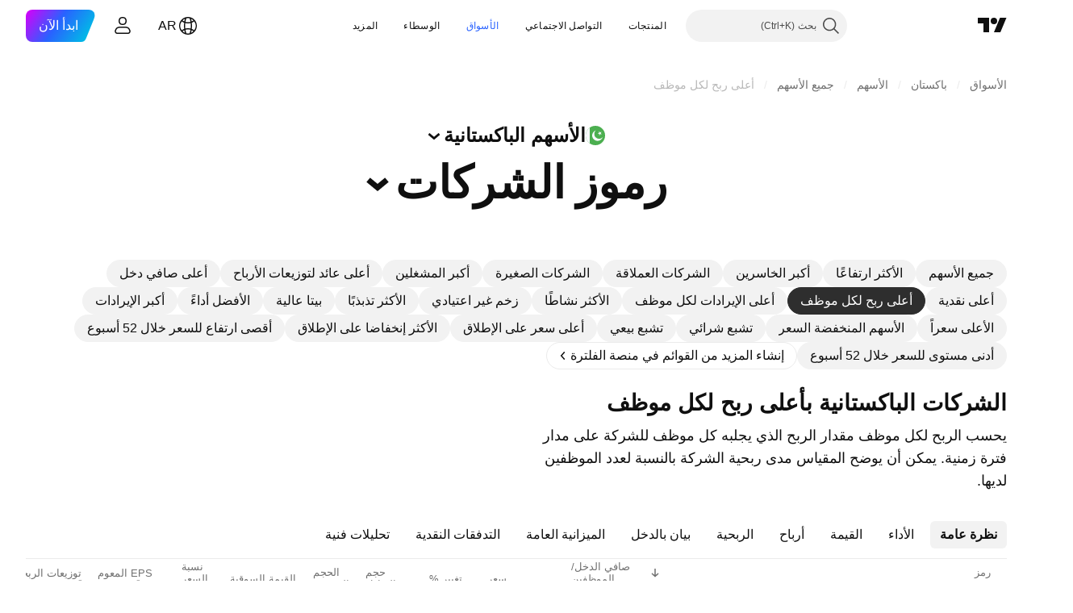

--- FILE ---
content_type: text/html; charset=utf-8
request_url: https://ar.tradingview.com/markets/stocks-pakistan/market-movers-highest-profit-per-employee/
body_size: 72945
content:

<!DOCTYPE html>
<html lang="ar" dir="rtl" class="is-not-authenticated is-not-pro  theme-light"
 data-theme="light">
<head><meta charset="utf-8" />
<meta name="viewport" content="width=device-width, initial-scale=1.0, maximum-scale=1.0, minimum-scale=1.0, user-scalable=no">	<script nonce="MDP/fZIN02oYaRbY8B4Wkw==">window.initData = {};</script><title>الشركات الباكستانية مع أعلى ربح لكل موظف — TradingView</title>
<!-- { block promo_footer_css_bundle } -->
		<!-- { render_css_bundle('promo_footer') } -->
		<link crossorigin="anonymous" href="https://static.tradingview.com/static/bundles/15992.6ab8fddbbeec572ad16b.rtl.css" rel="stylesheet" type="text/css"/>
	<!-- { endblock promo_footer_css_bundle } -->

	<!-- { block personal_css_bundle } -->

			<!-- render_css_bundle('category_base') -->
			<!-- render_css_bundle('category') -->

			<link crossorigin="anonymous" href="https://static.tradingview.com/static/bundles/7204.bd4a617f902d8e4336d7.rtl.css" rel="stylesheet" type="text/css"/>
<link crossorigin="anonymous" href="https://static.tradingview.com/static/bundles/77196.1ee43ed7cda5d814dba7.rtl.css" rel="stylesheet" type="text/css"/>
<link crossorigin="anonymous" href="https://static.tradingview.com/static/bundles/12874.2243f526973e835a8777.rtl.css" rel="stylesheet" type="text/css"/>
<link crossorigin="anonymous" href="https://static.tradingview.com/static/bundles/20541.ffebbd5b14e162a70fac.rtl.css" rel="stylesheet" type="text/css"/>
<link crossorigin="anonymous" href="https://static.tradingview.com/static/bundles/22691.df517de208b59f042c3b.rtl.css" rel="stylesheet" type="text/css"/>
<link crossorigin="anonymous" href="https://static.tradingview.com/static/bundles/72834.146c7925be9f43c9c767.rtl.css" rel="stylesheet" type="text/css"/>
<link crossorigin="anonymous" href="https://static.tradingview.com/static/bundles/6656.0e277b504c24d73f6420.rtl.css" rel="stylesheet" type="text/css"/>
<link crossorigin="anonymous" href="https://static.tradingview.com/static/bundles/97406.a24aa84d5466dfc219e3.rtl.css" rel="stylesheet" type="text/css"/>
<link crossorigin="anonymous" href="https://static.tradingview.com/static/bundles/51307.bb4e309d13e8ea654e19.rtl.css" rel="stylesheet" type="text/css"/>
<link crossorigin="anonymous" href="https://static.tradingview.com/static/bundles/62560.c8a32e4a427c0c57131c.rtl.css" rel="stylesheet" type="text/css"/>
<link crossorigin="anonymous" href="https://static.tradingview.com/static/bundles/4857.2a0b835c9459f5e8f334.rtl.css" rel="stylesheet" type="text/css"/>
<link crossorigin="anonymous" href="https://static.tradingview.com/static/bundles/60733.515b38c2fad56295e0d7.rtl.css" rel="stylesheet" type="text/css"/>
<link crossorigin="anonymous" href="https://static.tradingview.com/static/bundles/94584.053cede951b9d64dea44.rtl.css" rel="stylesheet" type="text/css"/>
<link crossorigin="anonymous" href="https://static.tradingview.com/static/bundles/52294.8c6373aa92664b86de9e.rtl.css" rel="stylesheet" type="text/css"/>
<link crossorigin="anonymous" href="https://static.tradingview.com/static/bundles/56167.a33c76f5549cc7102e61.rtl.css" rel="stylesheet" type="text/css"/>
<link crossorigin="anonymous" href="https://static.tradingview.com/static/bundles/72373.cdd20397318c8a54ee02.rtl.css" rel="stylesheet" type="text/css"/>
<link crossorigin="anonymous" href="https://static.tradingview.com/static/bundles/68820.b0c44555783cdd4786b8.rtl.css" rel="stylesheet" type="text/css"/>
<link crossorigin="anonymous" href="https://static.tradingview.com/static/bundles/39394.1f12e32e6d4c4b83fe10.rtl.css" rel="stylesheet" type="text/css"/>
<link crossorigin="anonymous" href="https://static.tradingview.com/static/bundles/28562.e29096bd778450adbd58.rtl.css" rel="stylesheet" type="text/css"/>
<link crossorigin="anonymous" href="https://static.tradingview.com/static/bundles/30331.cec6b9b458e103483d37.rtl.css" rel="stylesheet" type="text/css"/>
<link crossorigin="anonymous" href="https://static.tradingview.com/static/bundles/45207.4c0489c8756499c78a5e.rtl.css" rel="stylesheet" type="text/css"/>
<link crossorigin="anonymous" href="https://static.tradingview.com/static/bundles/5347.66e97921f2de4965604d.rtl.css" rel="stylesheet" type="text/css"/>
<link crossorigin="anonymous" href="https://static.tradingview.com/static/bundles/90145.8b74b8d86218eec14871.rtl.css" rel="stylesheet" type="text/css"/>
<link crossorigin="anonymous" href="https://static.tradingview.com/static/bundles/59334.4a832facb7e57c5e13f3.rtl.css" rel="stylesheet" type="text/css"/>
<link crossorigin="anonymous" href="https://static.tradingview.com/static/bundles/91361.140a08c3b11237f684ec.rtl.css" rel="stylesheet" type="text/css"/>
<link crossorigin="anonymous" href="https://static.tradingview.com/static/bundles/3691.a607e1947cc1d6442aef.rtl.css" rel="stylesheet" type="text/css"/>
<link crossorigin="anonymous" href="https://static.tradingview.com/static/bundles/79248.b085e41549ac76222ff0.rtl.css" rel="stylesheet" type="text/css"/>
<link crossorigin="anonymous" href="https://static.tradingview.com/static/bundles/17675.7322b9d581c3bd767a8f.rtl.css" rel="stylesheet" type="text/css"/>
<link crossorigin="anonymous" href="https://static.tradingview.com/static/bundles/48507.c2b4312adc616522c96a.rtl.css" rel="stylesheet" type="text/css"/>
<link crossorigin="anonymous" href="https://static.tradingview.com/static/bundles/52255.d675e248456677875a71.rtl.css" rel="stylesheet" type="text/css"/>
			<link crossorigin="anonymous" href="https://static.tradingview.com/static/bundles/95626.0b382ed55589e98e3418.rtl.css" rel="stylesheet" type="text/css"/>
<link crossorigin="anonymous" href="https://static.tradingview.com/static/bundles/88356.2020d73e26d49ab4f152.rtl.css" rel="stylesheet" type="text/css"/>
<link crossorigin="anonymous" href="https://static.tradingview.com/static/bundles/78820.3dc3168a8005e8c156fe.rtl.css" rel="stylesheet" type="text/css"/>
<link crossorigin="anonymous" href="https://static.tradingview.com/static/bundles/30608.1b5e0eb056a8145e2004.rtl.css" rel="stylesheet" type="text/css"/>
<link crossorigin="anonymous" href="https://static.tradingview.com/static/bundles/34700.362fa6a7ab1f3e3b06c4.rtl.css" rel="stylesheet" type="text/css"/>
<link crossorigin="anonymous" href="https://static.tradingview.com/static/bundles/17644.53a8a16a13c65b9ef1b6.rtl.css" rel="stylesheet" type="text/css"/>
<link crossorigin="anonymous" href="https://static.tradingview.com/static/bundles/22969.c32eeb1152afcd97b12e.rtl.css" rel="stylesheet" type="text/css"/>
<link crossorigin="anonymous" href="https://static.tradingview.com/static/bundles/66585.993b8d26d6975f2fa6c1.rtl.css" rel="stylesheet" type="text/css"/>
<link crossorigin="anonymous" href="https://static.tradingview.com/static/bundles/3004.893e8493ede47fdc9e97.rtl.css" rel="stylesheet" type="text/css"/>
<link crossorigin="anonymous" href="https://static.tradingview.com/static/bundles/78828.5bb76f10a0f822cc9f89.rtl.css" rel="stylesheet" type="text/css"/>
<link crossorigin="anonymous" href="https://static.tradingview.com/static/bundles/19465.d28d32a9cf4c8b2ae874.rtl.css" rel="stylesheet" type="text/css"/>
<link crossorigin="anonymous" href="https://static.tradingview.com/static/bundles/17708.76b53d849e04d07888c5.rtl.css" rel="stylesheet" type="text/css"/>
<link crossorigin="anonymous" href="https://static.tradingview.com/static/bundles/5193.e52e20403800cce198b0.rtl.css" rel="stylesheet" type="text/css"/>
<link crossorigin="anonymous" href="https://static.tradingview.com/static/bundles/51029.52bf22cf20129e43d305.rtl.css" rel="stylesheet" type="text/css"/>
<link crossorigin="anonymous" href="https://static.tradingview.com/static/bundles/72543.fd9c7fdf81b96fb22c7d.rtl.css" rel="stylesheet" type="text/css"/>
<link crossorigin="anonymous" href="https://static.tradingview.com/static/bundles/15127.08755d09afb2811cc922.rtl.css" rel="stylesheet" type="text/css"/>
<link crossorigin="anonymous" href="https://static.tradingview.com/static/bundles/23170.71338597533300e65499.rtl.css" rel="stylesheet" type="text/css"/>
<link crossorigin="anonymous" href="https://static.tradingview.com/static/bundles/41651.62c62b9357725600bfe8.rtl.css" rel="stylesheet" type="text/css"/>
<link crossorigin="anonymous" href="https://static.tradingview.com/static/bundles/5084.763f13567f3804bdb577.rtl.css" rel="stylesheet" type="text/css"/>
<link crossorigin="anonymous" href="https://static.tradingview.com/static/bundles/90002.75eb65f977c84b868ee3.rtl.css" rel="stylesheet" type="text/css"/>

			<!-- categories/base additional_css_bundles -->
				<!-- render_css_bundle(base_screener_facade_page_component) -->
				<link crossorigin="anonymous" href="https://static.tradingview.com/static/bundles/26184.a8e87c60a250a6212b03.rtl.css" rel="stylesheet" type="text/css"/>
<link crossorigin="anonymous" href="https://static.tradingview.com/static/bundles/62419.12891bfbb287744d3a89.rtl.css" rel="stylesheet" type="text/css"/>
<link crossorigin="anonymous" href="https://static.tradingview.com/static/bundles/32078.4dd8f716b361ea76fac9.rtl.css" rel="stylesheet" type="text/css"/>
<link crossorigin="anonymous" href="https://static.tradingview.com/static/bundles/6739.f577339c11e6441a352f.rtl.css" rel="stylesheet" type="text/css"/>
<link crossorigin="anonymous" href="https://static.tradingview.com/static/bundles/50370.a1a91e4e3b8d4d56af6a.rtl.css" rel="stylesheet" type="text/css"/>
<link crossorigin="anonymous" href="https://static.tradingview.com/static/bundles/29903.89b41c884d5213432809.rtl.css" rel="stylesheet" type="text/css"/>
<link crossorigin="anonymous" href="https://static.tradingview.com/static/bundles/24840.08865a24cd22e705a127.rtl.css" rel="stylesheet" type="text/css"/>
<link crossorigin="anonymous" href="https://static.tradingview.com/static/bundles/91565.97c3623a0a16ade99de8.rtl.css" rel="stylesheet" type="text/css"/>
<link crossorigin="anonymous" href="https://static.tradingview.com/static/bundles/61504.303d3d3a2eef8a440230.rtl.css" rel="stylesheet" type="text/css"/>
<link crossorigin="anonymous" href="https://static.tradingview.com/static/bundles/84592.9ad3142f13630874398c.rtl.css" rel="stylesheet" type="text/css"/>
<link crossorigin="anonymous" href="https://static.tradingview.com/static/bundles/84509.b78aa0f889805782a114.rtl.css" rel="stylesheet" type="text/css"/>
<link crossorigin="anonymous" href="https://static.tradingview.com/static/bundles/68650.e664998b1025f8944a19.rtl.css" rel="stylesheet" type="text/css"/>
<link crossorigin="anonymous" href="https://static.tradingview.com/static/bundles/58572.dad95b9e4df028f98405.rtl.css" rel="stylesheet" type="text/css"/>
<link crossorigin="anonymous" href="https://static.tradingview.com/static/bundles/87828.b5acda22a891bd0b8b78.rtl.css" rel="stylesheet" type="text/css"/>
<link crossorigin="anonymous" href="https://static.tradingview.com/static/bundles/27877.826c38517eae6571304f.rtl.css" rel="stylesheet" type="text/css"/>
<link crossorigin="anonymous" href="https://static.tradingview.com/static/bundles/52964.f2e1edd6097be38e73da.rtl.css" rel="stylesheet" type="text/css"/>
<link crossorigin="anonymous" href="https://static.tradingview.com/static/bundles/14544.83eca2c4704f4649b7a3.rtl.css" rel="stylesheet" type="text/css"/>
<link crossorigin="anonymous" href="https://static.tradingview.com/static/bundles/67877.2fb5f6f3eb739c16078d.rtl.css" rel="stylesheet" type="text/css"/>
<link crossorigin="anonymous" href="https://static.tradingview.com/static/bundles/11285.2ad4e54f72ca1dbe5a12.rtl.css" rel="stylesheet" type="text/css"/>
<link crossorigin="anonymous" href="https://static.tradingview.com/static/bundles/62882.bb7416e25ce047652be6.rtl.css" rel="stylesheet" type="text/css"/>
<link crossorigin="anonymous" href="https://static.tradingview.com/static/bundles/70835.249d27fbf7cfdf5dfd83.rtl.css" rel="stylesheet" type="text/css"/>
<link crossorigin="anonymous" href="https://static.tradingview.com/static/bundles/14896.f1db42b7b1545ca43c36.rtl.css" rel="stylesheet" type="text/css"/>
<link crossorigin="anonymous" href="https://static.tradingview.com/static/bundles/64463.906b5d47d47e4a2fad7b.rtl.css" rel="stylesheet" type="text/css"/>
<link crossorigin="anonymous" href="https://static.tradingview.com/static/bundles/65428.ed61cfe7a279b765a52c.rtl.css" rel="stylesheet" type="text/css"/>
<link crossorigin="anonymous" href="https://static.tradingview.com/static/bundles/37419.ec2a6e8f9fa5f15cee76.rtl.css" rel="stylesheet" type="text/css"/>
<link crossorigin="anonymous" href="https://static.tradingview.com/static/bundles/86211.013ee7a196ef8a0d50da.rtl.css" rel="stylesheet" type="text/css"/>
<link crossorigin="anonymous" href="https://static.tradingview.com/static/bundles/61774.97d57d024eda5916b203.rtl.css" rel="stylesheet" type="text/css"/>
<link crossorigin="anonymous" href="https://static.tradingview.com/static/bundles/20785.ff4d1676910a77c024eb.rtl.css" rel="stylesheet" type="text/css"/>
<link crossorigin="anonymous" href="https://static.tradingview.com/static/bundles/66504.f8f03e09b6c9491b680b.rtl.css" rel="stylesheet" type="text/css"/>
<link crossorigin="anonymous" href="https://static.tradingview.com/static/bundles/39622.4e7692737dd26f524a8b.rtl.css" rel="stylesheet" type="text/css"/>
<link crossorigin="anonymous" href="https://static.tradingview.com/static/bundles/7172.c490c0ef58ae3de2acb4.rtl.css" rel="stylesheet" type="text/css"/>
<link crossorigin="anonymous" href="https://static.tradingview.com/static/bundles/2298.e4906aeeda8c192efa8f.rtl.css" rel="stylesheet" type="text/css"/>
<link crossorigin="anonymous" href="https://static.tradingview.com/static/bundles/85624.4fbbc0eda1071fb9ab6a.rtl.css" rel="stylesheet" type="text/css"/>
<link crossorigin="anonymous" href="https://static.tradingview.com/static/bundles/55015.930f7fc7438c86aadf4d.rtl.css" rel="stylesheet" type="text/css"/>
<link crossorigin="anonymous" href="https://static.tradingview.com/static/bundles/74400.292967f9ba07944a7f16.rtl.css" rel="stylesheet" type="text/css"/>
<link crossorigin="anonymous" href="https://static.tradingview.com/static/bundles/39311.4431cbd1f6b729e26320.rtl.css" rel="stylesheet" type="text/css"/>
<link crossorigin="anonymous" href="https://static.tradingview.com/static/bundles/81171.c2c9226daa3d0cb6aa9f.rtl.css" rel="stylesheet" type="text/css"/>
<link crossorigin="anonymous" href="https://static.tradingview.com/static/bundles/82835.81bf556505f3b1b77ca4.rtl.css" rel="stylesheet" type="text/css"/>
<link crossorigin="anonymous" href="https://static.tradingview.com/static/bundles/57823.066d25bdc2b0db05e886.rtl.css" rel="stylesheet" type="text/css"/>
<link crossorigin="anonymous" href="https://static.tradingview.com/static/bundles/93639.ea8c6490a5874aed0321.rtl.css" rel="stylesheet" type="text/css"/>
<link crossorigin="anonymous" href="https://static.tradingview.com/static/bundles/32672.031cabc9da5575b83970.rtl.css" rel="stylesheet" type="text/css"/>
<link crossorigin="anonymous" href="https://static.tradingview.com/static/bundles/18860.922db2bd775a65e568da.rtl.css" rel="stylesheet" type="text/css"/>
			<!-- / categories/base additional_css_bundles -->

	<!-- { endblock personal_css_bundle } -->

	<!-- { block extra_styles } -->
	<!-- { endblock extra_styles } --><script nonce="MDP/fZIN02oYaRbY8B4Wkw==">
	window.locale = 'ar_AE';
	window.language = 'ar';
</script>
	<!-- { block promo_footer_js_bundle } -->
		<!-- { render_js_bundle('promo_footer') } -->
		<link crossorigin="anonymous" href="https://static.tradingview.com/static/bundles/ar.63639.893104679743cfdc6eb0.js" rel="preload" as="script"/>
<link crossorigin="anonymous" href="https://static.tradingview.com/static/bundles/25096.92bda83ae2bfdec74d91.js" rel="preload" as="script"/>
<link crossorigin="anonymous" href="https://static.tradingview.com/static/bundles/promo_footer.d732748b4425f543f32d.js" rel="preload" as="script"/><script crossorigin="anonymous" src="https://static.tradingview.com/static/bundles/ar.63639.893104679743cfdc6eb0.js" defer></script>
<script crossorigin="anonymous" src="https://static.tradingview.com/static/bundles/25096.92bda83ae2bfdec74d91.js" defer></script>
<script crossorigin="anonymous" src="https://static.tradingview.com/static/bundles/promo_footer.d732748b4425f543f32d.js" defer></script>
	<!-- { endblock promo_footer_js_bundle } -->

	<!-- { block personal_js_bundle } -->
<!-- render_js_bundle('category_base') -->
			<!-- render_js_bundle('category') -->

			<link crossorigin="anonymous" href="https://static.tradingview.com/static/bundles/runtime.5cff48ae4c51799572c6.js" rel="preload" as="script"/>
<link crossorigin="anonymous" href="https://static.tradingview.com/static/bundles/ar.11389.2b9c5a4a377923252369.js" rel="preload" as="script"/>
<link crossorigin="anonymous" href="https://static.tradingview.com/static/bundles/32227.d826c45d2d27f2ff4314.js" rel="preload" as="script"/>
<link crossorigin="anonymous" href="https://static.tradingview.com/static/bundles/77507.fb006c0c7a02051cf5cd.js" rel="preload" as="script"/>
<link crossorigin="anonymous" href="https://static.tradingview.com/static/bundles/22665.478e72b4af5ae0c375ec.js" rel="preload" as="script"/>
<link crossorigin="anonymous" href="https://static.tradingview.com/static/bundles/12886.7be7542f140baf734d79.js" rel="preload" as="script"/>
<link crossorigin="anonymous" href="https://static.tradingview.com/static/bundles/22023.035d84389dc598280aca.js" rel="preload" as="script"/>
<link crossorigin="anonymous" href="https://static.tradingview.com/static/bundles/2373.7f1c5f402e07b6f9d0b4.js" rel="preload" as="script"/>
<link crossorigin="anonymous" href="https://static.tradingview.com/static/bundles/62134.57ec9cb3f1548c6e710a.js" rel="preload" as="script"/>
<link crossorigin="anonymous" href="https://static.tradingview.com/static/bundles/1620.cf91b3df49fde2229d37.js" rel="preload" as="script"/>
<link crossorigin="anonymous" href="https://static.tradingview.com/static/bundles/68134.53b8dc667ab093512b37.js" rel="preload" as="script"/>
<link crossorigin="anonymous" href="https://static.tradingview.com/static/bundles/93243.d16dcf8fc50e14d67819.js" rel="preload" as="script"/>
<link crossorigin="anonymous" href="https://static.tradingview.com/static/bundles/42118.dff7a71e333e9d8d8929.js" rel="preload" as="script"/>
<link crossorigin="anonymous" href="https://static.tradingview.com/static/bundles/32378.b87f7c1aed020f9c3427.js" rel="preload" as="script"/>
<link crossorigin="anonymous" href="https://static.tradingview.com/static/bundles/29138.7f85e2418196e920beee.js" rel="preload" as="script"/>
<link crossorigin="anonymous" href="https://static.tradingview.com/static/bundles/23298.0b1a2a8df7ae6c4f9aff.js" rel="preload" as="script"/>
<link crossorigin="anonymous" href="https://static.tradingview.com/static/bundles/91834.9821cb5b05c24e07d017.js" rel="preload" as="script"/>
<link crossorigin="anonymous" href="https://static.tradingview.com/static/bundles/89095.8f0ef59dea5487949a51.js" rel="preload" as="script"/>
<link crossorigin="anonymous" href="https://static.tradingview.com/static/bundles/70241.8681b0461bf728193324.js" rel="preload" as="script"/>
<link crossorigin="anonymous" href="https://static.tradingview.com/static/bundles/category_base.e796193e7e81d0041216.js" rel="preload" as="script"/><script crossorigin="anonymous" src="https://static.tradingview.com/static/bundles/runtime.5cff48ae4c51799572c6.js" defer></script>
<script crossorigin="anonymous" src="https://static.tradingview.com/static/bundles/ar.11389.2b9c5a4a377923252369.js" defer></script>
<script crossorigin="anonymous" src="https://static.tradingview.com/static/bundles/32227.d826c45d2d27f2ff4314.js" defer></script>
<script crossorigin="anonymous" src="https://static.tradingview.com/static/bundles/77507.fb006c0c7a02051cf5cd.js" defer></script>
<script crossorigin="anonymous" src="https://static.tradingview.com/static/bundles/22665.478e72b4af5ae0c375ec.js" defer></script>
<script crossorigin="anonymous" src="https://static.tradingview.com/static/bundles/12886.7be7542f140baf734d79.js" defer></script>
<script crossorigin="anonymous" src="https://static.tradingview.com/static/bundles/22023.035d84389dc598280aca.js" defer></script>
<script crossorigin="anonymous" src="https://static.tradingview.com/static/bundles/2373.7f1c5f402e07b6f9d0b4.js" defer></script>
<script crossorigin="anonymous" src="https://static.tradingview.com/static/bundles/62134.57ec9cb3f1548c6e710a.js" defer></script>
<script crossorigin="anonymous" src="https://static.tradingview.com/static/bundles/1620.cf91b3df49fde2229d37.js" defer></script>
<script crossorigin="anonymous" src="https://static.tradingview.com/static/bundles/68134.53b8dc667ab093512b37.js" defer></script>
<script crossorigin="anonymous" src="https://static.tradingview.com/static/bundles/93243.d16dcf8fc50e14d67819.js" defer></script>
<script crossorigin="anonymous" src="https://static.tradingview.com/static/bundles/42118.dff7a71e333e9d8d8929.js" defer></script>
<script crossorigin="anonymous" src="https://static.tradingview.com/static/bundles/32378.b87f7c1aed020f9c3427.js" defer></script>
<script crossorigin="anonymous" src="https://static.tradingview.com/static/bundles/29138.7f85e2418196e920beee.js" defer></script>
<script crossorigin="anonymous" src="https://static.tradingview.com/static/bundles/23298.0b1a2a8df7ae6c4f9aff.js" defer></script>
<script crossorigin="anonymous" src="https://static.tradingview.com/static/bundles/91834.9821cb5b05c24e07d017.js" defer></script>
<script crossorigin="anonymous" src="https://static.tradingview.com/static/bundles/89095.8f0ef59dea5487949a51.js" defer></script>
<script crossorigin="anonymous" src="https://static.tradingview.com/static/bundles/70241.8681b0461bf728193324.js" defer></script>
<script crossorigin="anonymous" src="https://static.tradingview.com/static/bundles/category_base.e796193e7e81d0041216.js" defer></script>
			<link crossorigin="anonymous" href="https://static.tradingview.com/static/bundles/ar.22589.11c41dbeaa9440298940.js" rel="preload" as="script"/>
<link crossorigin="anonymous" href="https://static.tradingview.com/static/bundles/84434.120d06989366c97d852e.js" rel="preload" as="script"/>
<link crossorigin="anonymous" href="https://static.tradingview.com/static/bundles/25977.1ca0e0e11ed027ab1369.js" rel="preload" as="script"/>
<link crossorigin="anonymous" href="https://static.tradingview.com/static/bundles/98777.b0d6b6f1842467663bf5.js" rel="preload" as="script"/>
<link crossorigin="anonymous" href="https://static.tradingview.com/static/bundles/4570.7df04ff726ec9de10a0f.js" rel="preload" as="script"/>
<link crossorigin="anonymous" href="https://static.tradingview.com/static/bundles/24377.3bc2e021db733b51d5d1.js" rel="preload" as="script"/>
<link crossorigin="anonymous" href="https://static.tradingview.com/static/bundles/44199.3dbc4d801452c6cddeb7.js" rel="preload" as="script"/>
<link crossorigin="anonymous" href="https://static.tradingview.com/static/bundles/77348.bd9cdbb17234f11d109f.js" rel="preload" as="script"/>
<link crossorigin="anonymous" href="https://static.tradingview.com/static/bundles/8721.9b0f32f0e7525003e53d.js" rel="preload" as="script"/>
<link crossorigin="anonymous" href="https://static.tradingview.com/static/bundles/54688.525016de76035aa87841.js" rel="preload" as="script"/>
<link crossorigin="anonymous" href="https://static.tradingview.com/static/bundles/81967.9ac06e70ce376693219c.js" rel="preload" as="script"/>
<link crossorigin="anonymous" href="https://static.tradingview.com/static/bundles/36921.7b96beb61acc9cafd305.js" rel="preload" as="script"/>
<link crossorigin="anonymous" href="https://static.tradingview.com/static/bundles/category.8ba13f5cae082f95b56e.js" rel="preload" as="script"/><script crossorigin="anonymous" src="https://static.tradingview.com/static/bundles/ar.22589.11c41dbeaa9440298940.js" defer></script>
<script crossorigin="anonymous" src="https://static.tradingview.com/static/bundles/84434.120d06989366c97d852e.js" defer></script>
<script crossorigin="anonymous" src="https://static.tradingview.com/static/bundles/25977.1ca0e0e11ed027ab1369.js" defer></script>
<script crossorigin="anonymous" src="https://static.tradingview.com/static/bundles/98777.b0d6b6f1842467663bf5.js" defer></script>
<script crossorigin="anonymous" src="https://static.tradingview.com/static/bundles/4570.7df04ff726ec9de10a0f.js" defer></script>
<script crossorigin="anonymous" src="https://static.tradingview.com/static/bundles/24377.3bc2e021db733b51d5d1.js" defer></script>
<script crossorigin="anonymous" src="https://static.tradingview.com/static/bundles/44199.3dbc4d801452c6cddeb7.js" defer></script>
<script crossorigin="anonymous" src="https://static.tradingview.com/static/bundles/77348.bd9cdbb17234f11d109f.js" defer></script>
<script crossorigin="anonymous" src="https://static.tradingview.com/static/bundles/8721.9b0f32f0e7525003e53d.js" defer></script>
<script crossorigin="anonymous" src="https://static.tradingview.com/static/bundles/54688.525016de76035aa87841.js" defer></script>
<script crossorigin="anonymous" src="https://static.tradingview.com/static/bundles/81967.9ac06e70ce376693219c.js" defer></script>
<script crossorigin="anonymous" src="https://static.tradingview.com/static/bundles/36921.7b96beb61acc9cafd305.js" defer></script>
<script crossorigin="anonymous" src="https://static.tradingview.com/static/bundles/category.8ba13f5cae082f95b56e.js" defer></script>	<!-- { endblock personal_js_bundle } -->

	<!-- { block additional_js_bundle } -->
<!-- categories/base additional_js_bundles -->				<!-- render_js_bundle(base_screener_facade_page_component) -->
				<link crossorigin="anonymous" href="https://static.tradingview.com/static/bundles/ar.17237.2cf5c0ad1b43ea94f332.js" rel="preload" as="script"/>
<link crossorigin="anonymous" href="https://static.tradingview.com/static/bundles/ar.79245.b3ba62ff4f65c320d525.js" rel="preload" as="script"/>
<link crossorigin="anonymous" href="https://static.tradingview.com/static/bundles/55091.5e6d0c168f6080208222.js" rel="preload" as="script"/>
<link crossorigin="anonymous" href="https://static.tradingview.com/static/bundles/50447.ea855ce5a0dc04fb3b33.js" rel="preload" as="script"/>
<link crossorigin="anonymous" href="https://static.tradingview.com/static/bundles/77978.7cf853c9d929c515176f.js" rel="preload" as="script"/>
<link crossorigin="anonymous" href="https://static.tradingview.com/static/bundles/72780.331c5a9bee0ebd405c4e.js" rel="preload" as="script"/>
<link crossorigin="anonymous" href="https://static.tradingview.com/static/bundles/70004.8a1ca26d00d1af285730.js" rel="preload" as="script"/>
<link crossorigin="anonymous" href="https://static.tradingview.com/static/bundles/12904.a1f81a7e6057d8a78c7f.js" rel="preload" as="script"/>
<link crossorigin="anonymous" href="https://static.tradingview.com/static/bundles/86649.c2595da5f1b49c32c490.js" rel="preload" as="script"/>
<link crossorigin="anonymous" href="https://static.tradingview.com/static/bundles/94529.6dd453d069df9acaaf90.js" rel="preload" as="script"/>
<link crossorigin="anonymous" href="https://static.tradingview.com/static/bundles/init-screener-symbol-page.2c6428be72b67368909c.js" rel="preload" as="script"/>
<link crossorigin="anonymous" href="https://static.tradingview.com/static/bundles/base_screener_facade_page_component.7ac8eb316711e0ecfaac.js" rel="preload" as="script"/><script crossorigin="anonymous" src="https://static.tradingview.com/static/bundles/ar.17237.2cf5c0ad1b43ea94f332.js" defer></script>
<script crossorigin="anonymous" src="https://static.tradingview.com/static/bundles/ar.79245.b3ba62ff4f65c320d525.js" defer></script>
<script crossorigin="anonymous" src="https://static.tradingview.com/static/bundles/55091.5e6d0c168f6080208222.js" defer></script>
<script crossorigin="anonymous" src="https://static.tradingview.com/static/bundles/50447.ea855ce5a0dc04fb3b33.js" defer></script>
<script crossorigin="anonymous" src="https://static.tradingview.com/static/bundles/77978.7cf853c9d929c515176f.js" defer></script>
<script crossorigin="anonymous" src="https://static.tradingview.com/static/bundles/72780.331c5a9bee0ebd405c4e.js" defer></script>
<script crossorigin="anonymous" src="https://static.tradingview.com/static/bundles/70004.8a1ca26d00d1af285730.js" defer></script>
<script crossorigin="anonymous" src="https://static.tradingview.com/static/bundles/12904.a1f81a7e6057d8a78c7f.js" defer></script>
<script crossorigin="anonymous" src="https://static.tradingview.com/static/bundles/86649.c2595da5f1b49c32c490.js" defer></script>
<script crossorigin="anonymous" src="https://static.tradingview.com/static/bundles/94529.6dd453d069df9acaaf90.js" defer></script>
<script crossorigin="anonymous" src="https://static.tradingview.com/static/bundles/init-screener-symbol-page.2c6428be72b67368909c.js" defer></script>
<script crossorigin="anonymous" src="https://static.tradingview.com/static/bundles/base_screener_facade_page_component.7ac8eb316711e0ecfaac.js" defer></script>
			<!-- / categories/base additional_js_bundles -->	<!-- { endblock additional_js_bundle } -->	<script nonce="MDP/fZIN02oYaRbY8B4Wkw==">
		window.initData = window.initData || {};
		window.initData.theme = "light";
			(()=>{"use strict";const t=/(?:^|;)\s*theme=(dark|light)(?:;|$)|$/.exec(document.cookie)[1];t&&(document.documentElement.classList.toggle("theme-dark","dark"===t),document.documentElement.classList.toggle("theme-light","light"===t),document.documentElement.dataset.theme=t,window.initData=window.initData||{},window.initData.theme=t)})();
	</script>
	<script nonce="MDP/fZIN02oYaRbY8B4Wkw==">
		(()=>{"use strict";"undefined"!=typeof window&&"undefined"!=typeof navigator&&/mac/i.test(navigator.platform)&&document.documentElement.classList.add("mac_os_system")})();
	</script>

	<script nonce="MDP/fZIN02oYaRbY8B4Wkw==">var environment = "battle";
		window.WS_HOST_PING_REQUIRED = true;
		window.BUILD_TIME = "2026-01-21T09:00:34";
		window.WEBSOCKET_HOST = "data.tradingview.com";
		window.WEBSOCKET_PRO_HOST = "prodata.tradingview.com";
		window.WEBSOCKET_HOST_FOR_DEEP_BACKTESTING = "history-data.tradingview.com";
		window.WIDGET_HOST = "https://www.tradingview-widget.com";
		window.TradingView = window.TradingView || {};
	</script>

	<link rel="conversions-config" href="https://s3.tradingview.com/conversions_ar.json">
	<link rel="metrics-config" href="https://scanner-backend.tradingview.com/enum/ordered?id=metrics_full_name,metrics&lang=ar&label-product=ytm-metrics-plan.json" crossorigin>

	<script nonce="MDP/fZIN02oYaRbY8B4Wkw==">
		(()=>{"use strict";function e(e,t=!1){const{searchParams:n}=new URL(String(location));let s="true"===n.get("mobileapp_new"),o="true"===n.get("mobileapp");if(!t){const e=function(e){const t=e+"=",n=document.cookie.split(";");for(let e=0;e<n.length;e++){let s=n[e];for(;" "===s.charAt(0);)s=s.substring(1,s.length);if(0===s.indexOf(t))return s.substring(t.length,s.length)}return null}("tv_app")||"";s||=["android","android_nps"].includes(e),o||="ios"===e}return!("new"!==e&&"any"!==e||!s)||!("new"===e||!o)}const t="undefined"!=typeof window&&"undefined"!=typeof navigator,n=t&&"ontouchstart"in window,s=(t&&n&&window,t&&(n||navigator.maxTouchPoints),t&&window.chrome&&window.chrome.runtime,t&&window.navigator.userAgent.toLowerCase().indexOf("firefox"),t&&/\sEdge\/\d\d\b/.test(navigator.userAgent),t&&Boolean(navigator.vendor)&&navigator.vendor.indexOf("Apple")>-1&&-1===navigator.userAgent.indexOf("CriOS")&&navigator.userAgent.indexOf("FxiOS"),t&&/mac/i.test(navigator.platform),t&&/Win32|Win64/i.test(navigator.platform),t&&/Linux/i.test(navigator.platform),t&&/Android/i.test(navigator.userAgent)),o=t&&/BlackBerry/i.test(navigator.userAgent),i=t&&/iPhone|iPad|iPod/.test(navigator.platform),c=t&&/Opera Mini/i.test(navigator.userAgent),r=t&&("MacIntel"===navigator.platform&&navigator.maxTouchPoints>1||/iPad/.test(navigator.platform)),a=s||o||i||c,h=window.TradingView=window.TradingView||{};const _={Android:()=>s,BlackBerry:()=>o,iOS:()=>i,Opera:()=>c,isIPad:()=>r,any:()=>a};h.isMobile=_;const l=new Map;function d(){const e=window.location.pathname,t=window.location.host,n=`${t}${e}`;return l.has(n)||l.set(n,function(e,t){const n=["^widget-docs"];for(const e of n)if(new RegExp(e).test(t))return!0;const s=["^widgetembed/?$","^cmewidgetembed/?$","^([0-9a-zA-Z-]+)/widgetembed/?$","^([0-9a-zA-Z-]+)/widgetstatic/?$","^([0-9a-zA-Z-]+)?/?mediumwidgetembed/?$","^twitter-chart/?$","^telegram/chart/?$","^embed/([0-9a-zA-Z]{8})/?$","^widgetpopup/?$","^extension/?$","^idea-popup/?$","^hotlistswidgetembed/?$","^([0-9a-zA-Z-]+)/hotlistswidgetembed/?$","^marketoverviewwidgetembed/?$","^([0-9a-zA-Z-]+)/marketoverviewwidgetembed/?$","^eventswidgetembed/?$","^tickerswidgetembed/?$","^forexcrossrateswidgetembed/?$","^forexheatmapwidgetembed/?$","^marketquoteswidgetembed/?$","^screenerwidget/?$","^cryptomktscreenerwidget/?$","^([0-9a-zA-Z-]+)/cryptomktscreenerwidget/?$","^([0-9a-zA-Z-]+)/marketquoteswidgetembed/?$","^technical-analysis-widget-embed/$","^singlequotewidgetembed/?$","^([0-9a-zA-Z-]+)/singlequotewidgetembed/?$","^embed-widget/([0-9a-zA-Z-]+)/(([0-9a-zA-Z-]+)/)?$","^widget-docs/([0-9a-zA-Z-]+)/([0-9a-zA-Z-/]+)?$"],o=e.replace(/^\//,"");let i;for(let e=s.length-1;e>=0;e--)if(i=new RegExp(s[e]),i.test(o))return!0;return!1}(e,t)),l.get(n)??!1}h.onWidget=d;const g=()=>{},u="~m~";class m{constructor(e,t={}){this.sessionid=null,this.connected=!1,this._timeout=null,this._base=e,this._options={timeout:t.timeout||2e4,connectionType:t.connectionType}}connect(){this._socket=new WebSocket(this._prepareUrl()),this._socket.onmessage=e=>{
if("string"!=typeof e.data)throw new TypeError(`The WebSocket message should be a string. Recieved ${Object.prototype.toString.call(e.data)}`);this._onData(e.data)},this._socket.onclose=this._onClose.bind(this),this._socket.onerror=this._onError.bind(this)}send(e){this._socket&&this._socket.send(this._encode(e))}disconnect(){this._clearIdleTimeout(),this._socket&&(this._socket.onmessage=g,this._socket.onclose=g,this._socket.onerror=g,this._socket.close())}_clearIdleTimeout(){null!==this._timeout&&(clearTimeout(this._timeout),this._timeout=null)}_encode(e){let t,n="";const s=Array.isArray(e)?e:[e],o=s.length;for(let e=0;e<o;e++)t=null===s[e]||void 0===s[e]?"":m._stringify(s[e]),n+=u+t.length+u+t;return n}_decode(e){const t=[];let n,s;do{if(e.substring(0,3)!==u)return t;n="",s="";const o=(e=e.substring(3)).length;for(let t=0;t<o;t++){if(s=Number(e.substring(t,t+1)),Number(e.substring(t,t+1))!==s){e=e.substring(n.length+3),n=Number(n);break}n+=s}t.push(e.substring(0,n)),e=e.substring(n)}while(""!==e);return t}_onData(e){this._setTimeout();const t=this._decode(e),n=t.length;for(let e=0;e<n;e++)this._onMessage(t[e])}_setTimeout(){this._clearIdleTimeout(),this._timeout=setTimeout(this._onTimeout.bind(this),this._options.timeout)}_onTimeout(){this.disconnect(),this._onDisconnect({code:4e3,reason:"socket.io timeout",wasClean:!1})}_onMessage(e){this.sessionid?this._checkIfHeartbeat(e)?this._onHeartbeat(e.slice(3)):this._checkIfJson(e)?this._base.onMessage(JSON.parse(e.slice(3))):this._base.onMessage(e):(this.sessionid=e,this._onConnect())}_checkIfHeartbeat(e){return this._checkMessageType(e,"h")}_checkIfJson(e){return this._checkMessageType(e,"j")}_checkMessageType(e,t){return e.substring(0,3)==="~"+t+"~"}_onHeartbeat(e){this.send("~h~"+e)}_onConnect(){this.connected=!0,this._base.onConnect()}_onDisconnect(e){this._clear(),this._base.onDisconnect(e),this.sessionid=null}_clear(){this.connected=!1}_prepareUrl(){const t=w(this._base.host);if(t.pathname+="socket.io/websocket",t.protocol="wss:",t.searchParams.append("from",window.location.pathname.slice(1,50)),t.searchParams.append("date",window.BUILD_TIME||""),e("any")&&t.searchParams.append("client","mobile"),this._options.connectionType&&t.searchParams.append("type",this._options.connectionType),window.WEBSOCKET_PARAMS_ANALYTICS){const{ws_page_uri:e,ws_ancestor_origin:n}=window.WEBSOCKET_PARAMS_ANALYTICS;e&&t.searchParams.append("page-uri",e),n&&t.searchParams.append("ancestor-origin",n)}const n=window.location.search.includes("widget_token")||window.location.hash.includes("widget_token");return d()||n||t.searchParams.append("auth","sessionid"),t.href}_onClose(e){this._clearIdleTimeout(),this._onDisconnect(e)}_onError(e){this._clearIdleTimeout(),this._clear(),this._base.emit("error",[e]),this.sessionid=null}static _stringify(e){return"[object Object]"===Object.prototype.toString.call(e)?"~j~"+JSON.stringify(e):String(e)}}class p{constructor(e,t){this.host=e,this._connecting=!1,this._events={},this.transport=this._getTransport(t)}isConnected(){
return!!this.transport&&this.transport.connected}isConnecting(){return this._connecting}connect(){this.isConnected()||(this._connecting&&this.disconnect(),this._connecting=!0,this.transport.connect())}send(e){this.transport&&this.transport.connected&&this.transport.send(e)}disconnect(){this.transport&&this.transport.disconnect()}on(e,t){e in this._events||(this._events[e]=[]),this._events[e].push(t)}offAll(){this._events={}}onMessage(e){this.emit("message",[e])}emit(e,t=[]){if(e in this._events){const n=this._events[e].concat(),s=n.length;for(let e=0;e<s;e++)n[e].apply(this,t)}}onConnect(){this.clear(),this.emit("connect")}onDisconnect(e){this.emit("disconnect",[e])}clear(){this._connecting=!1}_getTransport(e){return new m(this,e)}}function w(e){const t=-1!==e.indexOf("/")?new URL(e):new URL("wss://"+e);if("wss:"!==t.protocol&&"https:"!==t.protocol)throw new Error("Invalid websocket base "+e);return t.pathname.endsWith("/")||(t.pathname+="/"),t.search="",t.username="",t.password="",t}const k="undefined"!=typeof window&&Number(window.TELEMETRY_WS_ERROR_LOGS_THRESHOLD)||0;class f{constructor(e,t={}){this._queueStack=[],this._logsQueue=[],this._telemetryObjectsQueue=[],this._reconnectCount=0,this._redirectCount=0,this._errorsCount=0,this._errorsInfoSent=!1,this._connectionStart=null,this._connectionEstablished=null,this._reconnectTimeout=null,this._onlineCancellationToken=null,this._isConnectionForbidden=!1,this._initialHost=t.initialHost||null,this._suggestedHost=e,this._proHost=t.proHost,this._reconnectHost=t.reconnectHost,this._noReconnectAfterTimeout=!0===t.noReconnectAfterTimeout,this._dataRequestTimeout=t.dataRequestTimeout,this._connectionType=t.connectionType,this._doConnect(),t.pingRequired&&-1===window.location.search.indexOf("noping")&&this._startPing()}connect(){this._tryConnect()}resetCounters(){this._reconnectCount=0,this._redirectCount=0}setLogger(e,t){this._logger=e,this._getLogHistory=t,this._flushLogs()}setTelemetry(e){this._telemetry=e,this._telemetry.reportSent.subscribe(this,this._onTelemetrySent),this._flushTelemetry()}onReconnect(e){this._onReconnect=e}isConnected(){return!!this._socket&&this._socket.isConnected()}isConnecting(){return!!this._socket&&this._socket.isConnecting()}on(e,t){return!!this._socket&&("connect"===e&&this._socket.isConnected()?t():"disconnect"===e?this._disconnectCallbacks.push(t):this._socket.on(e,t),!0)}getSessionId(){return this._socket&&this._socket.transport?this._socket.transport.sessionid:null}send(e){return this.isConnected()?(this._socket.send(e),!0):(this._queueMessage(e),!1)}getConnectionEstablished(){return this._connectionEstablished}getHost(){const e=this._tryGetProHost();return null!==e?e:this._reconnectHost&&this._reconnectCount>3?this._reconnectHost:this._suggestedHost}getReconnectCount(){return this._reconnectCount}getRedirectCount(){return this._redirectCount}getConnectionStart(){return this._connectionStart}disconnect(){this._clearReconnectTimeout(),(this.isConnected()||this.isConnecting())&&(this._propagateDisconnect(),this._disconnectCallbacks=[],
this._closeSocket())}forbidConnection(){this._isConnectionForbidden=!0,this.disconnect()}allowConnection(){this._isConnectionForbidden=!1,this.connect()}isMaxRedirects(){return this._redirectCount>=20}isMaxReconnects(){return this._reconnectCount>=20}getPingInfo(){return this._pingInfo||null}_tryGetProHost(){return window.TradingView&&window.TradingView.onChartPage&&"battle"===window.environment&&!this._redirectCount&&-1===window.location.href.indexOf("ws_host")?this._initialHost?this._initialHost:void 0!==window.user&&window.user.pro_plan?this._proHost||this._suggestedHost:null:null}_queueMessage(e){0===this._queueStack.length&&this._logMessage(0,"Socket is not connected. Queued a message"),this._queueStack.push(e)}_processMessageQueue(){0!==this._queueStack.length&&(this._logMessage(0,"Processing queued messages"),this._queueStack.forEach(this.send.bind(this)),this._logMessage(0,"Processed "+this._queueStack.length+" messages"),this._queueStack=[])}_onDisconnect(e){this._noReconnectAfterTimeout||null!==this._reconnectTimeout||(this._reconnectTimeout=setTimeout(this._tryReconnect.bind(this),5e3)),this._clearOnlineCancellationToken();let t="disconnect session:"+this.getSessionId();e&&(t+=", code:"+e.code+", reason:"+e.reason,1005===e.code&&this._sendTelemetry("websocket_code_1005")),this._logMessage(0,t),this._propagateDisconnect(e),this._closeSocket(),this._queueStack=[]}_closeSocket(){null!==this._socket&&(this._socket.offAll(),this._socket.disconnect(),this._socket=null)}_logMessage(e,t){const n={method:e,message:t};this._logger?this._flushLogMessage(n):(n.message=`[${(new Date).toISOString()}] ${n.message}`,this._logsQueue.push(n))}_flushLogMessage(e){switch(e.method){case 2:this._logger.logDebug(e.message);break;case 3:this._logger.logError(e.message);break;case 0:this._logger.logInfo(e.message);break;case 1:this._logger.logNormal(e.message)}}_flushLogs(){this._flushLogMessage({method:1,message:"messages from queue. Start."}),this._logsQueue.forEach((e=>{this._flushLogMessage(e)})),this._flushLogMessage({method:1,message:"messages from queue. End."}),this._logsQueue=[]}_sendTelemetry(e,t){const n={event:e,params:t};this._telemetry?this._flushTelemetryObject(n):this._telemetryObjectsQueue.push(n)}_flushTelemetryObject(e){this._telemetry.sendChartReport(e.event,e.params,!1)}_flushTelemetry(){this._telemetryObjectsQueue.forEach((e=>{this._flushTelemetryObject(e)})),this._telemetryObjectsQueue=[]}_doConnect(){this._socket&&(this._socket.isConnected()||this._socket.isConnecting())||(this._clearOnlineCancellationToken(),this._host=this.getHost(),this._socket=new p(this._host,{timeout:this._dataRequestTimeout,connectionType:this._connectionType}),this._logMessage(0,"Connecting to "+this._host),this._bindEvents(),this._disconnectCallbacks=[],this._connectionStart=performance.now(),this._connectionEstablished=null,this._socket.connect(),performance.mark("SWSC",{detail:"Start WebSocket connection"}),this._socket.on("connect",(()=>{performance.mark("EWSC",{detail:"End WebSocket connection"}),
performance.measure("WebSocket connection delay","SWSC","EWSC")})))}_propagateDisconnect(e){const t=this._disconnectCallbacks.length;for(let n=0;n<t;n++)this._disconnectCallbacks[n](e||{})}_bindEvents(){this._socket&&(this._socket.on("connect",(()=>{const e=this.getSessionId();if("string"==typeof e){const t=JSON.parse(e);if(t.redirect)return this._redirectCount+=1,this._suggestedHost=t.redirect,this.isMaxRedirects()&&this._sendTelemetry("redirect_bailout"),void this._redirect()}this._connectionEstablished=performance.now(),this._processMessageQueue(),this._logMessage(0,"connect session:"+e)})),this._socket.on("disconnect",this._onDisconnect.bind(this)),this._socket.on("close",this._onDisconnect.bind(this)),this._socket.on("error",(e=>{this._logMessage(0,new Date+" session:"+this.getSessionId()+" websocket error:"+JSON.stringify(e)),this._sendTelemetry("websocket_error"),this._errorsCount++,!this._errorsInfoSent&&this._errorsCount>=k&&(void 0!==this._lastConnectCallStack&&(this._sendTelemetry("websocket_error_connect_stack",{text:this._lastConnectCallStack}),delete this._lastConnectCallStack),void 0!==this._getLogHistory&&this._sendTelemetry("websocket_error_log",{text:this._getLogHistory(50).join("\n")}),this._errorsInfoSent=!0)})))}_redirect(){this.disconnect(),this._reconnectWhenOnline()}_tryReconnect(){this._tryConnect()&&(this._reconnectCount+=1)}_tryConnect(){return!this._isConnectionForbidden&&(this._clearReconnectTimeout(),this._lastConnectCallStack=new Error(`WebSocket connect stack. Is connected: ${this.isConnected()}.`).stack||"",!this.isConnected()&&(this.disconnect(),this._reconnectWhenOnline(),!0))}_clearOnlineCancellationToken(){this._onlineCancellationToken&&(this._onlineCancellationToken(),this._onlineCancellationToken=null)}_clearReconnectTimeout(){null!==this._reconnectTimeout&&(clearTimeout(this._reconnectTimeout),this._reconnectTimeout=null)}_reconnectWhenOnline(){if(navigator.onLine)return this._logMessage(0,"Network status: online - trying to connect"),this._doConnect(),void(this._onReconnect&&this._onReconnect());this._logMessage(0,"Network status: offline - wait until online"),this._onlineCancellationToken=function(e){let t=e;const n=()=>{window.removeEventListener("online",n),t&&t()};return window.addEventListener("online",n),()=>{t=null}}((()=>{this._logMessage(0,"Network status changed to online - trying to connect"),this._doConnect(),this._onReconnect&&this._onReconnect()}))}_onTelemetrySent(e){"websocket_error"in e&&(this._errorsCount=0,this._errorsInfoSent=!1)}_startPing(){if(this._pingIntervalId)return;const e=w(this.getHost());e.pathname+="ping",e.protocol="https:";let t=0,n=0;const s=e=>{this._pingInfo=this._pingInfo||{max:0,min:1/0,avg:0};const s=(new Date).getTime()-e;s>this._pingInfo.max&&(this._pingInfo.max=s),s<this._pingInfo.min&&(this._pingInfo.min=s),t+=s,n++,this._pingInfo.avg=t/n,n>=10&&this._pingIntervalId&&(clearInterval(this._pingIntervalId),delete this._pingIntervalId)};this._pingIntervalId=setInterval((()=>{const t=(new Date).getTime(),n=new XMLHttpRequest
;n.open("GET",e,!0),n.send(),n.onreadystatechange=()=>{n.readyState===XMLHttpRequest.DONE&&200===n.status&&s(t)}}),1e4)}}window.WSBackendConnection=new f(window.WEBSOCKET_HOST,{pingRequired:window.WS_HOST_PING_REQUIRED,proHost:window.WEBSOCKET_PRO_HOST,reconnectHost:window.WEBSOCKET_HOST_FOR_RECONNECT,initialHost:window.WEBSOCKET_INITIAL_HOST,connectionType:window.WEBSOCKET_CONNECTION_TYPE}),window.WSBackendConnectionCtor=f})();
	</script>

		<script nonce="MDP/fZIN02oYaRbY8B4Wkw==">
			window.initData.url = "/markets/stocks-pakistan/market-movers-highest-profit-per-employee/";

window.initData.feed_meta = {};
		</script>

	<script nonce="MDP/fZIN02oYaRbY8B4Wkw==">var is_authenticated = false;
		var user = {"username":"Guest","following":"0","followers":"0","ignore_list":[],"available_offers":{}};
		window.initData.priceAlertsFacadeClientUrl = "https://pricealerts.tradingview.com";
		window.initData.currentLocaleInfo = {"language":"ar","language_name":"العربية","flag":"sa","geoip_code":"sa","countries_with_this_language":["ae","bh","dj","dz","eg","er","iq","jo","km","kw","lb","ly","ma","mr","om","qa","sa","sd","so","sy","td","tn","ye"],"dir":"rtl","iso":"ar","iso_639_3":"arb","global_name":"Arabic"};
		window.initData.offerButtonInfo = {"class_name":"tv-header__offer-button-container--trial-join","title":"ابدأ الآن","href":"/pricing/?source=header_go_pro_button&feature=start_free_trial","subtitle":null,"expiration":null,"color":"gradient","stretch":false};
		window.initData.settings = {'S3_LOGO_SERVICE_BASE_URL': 'https://s3-symbol-logo.tradingview.com/', 'S3_NEWS_IMAGE_SERVICE_BASE_URL': 'https://s3.tradingview.com/news/', 'WEBPACK_STATIC_PATH': 'https://static.tradingview.com/static/bundles/', 'TRADING_URL': 'https://papertrading.tradingview.com', 'CRUD_STORAGE_URL': 'https://crud-storage.tradingview.com'};
		window.countryCode = "US";


			window.__initialEnabledFeaturesets =
				(window.__initialEnabledFeaturesets || []).concat(
					['tv_production'].concat(
						window.ClientCustomConfiguration && window.ClientCustomConfiguration.getEnabledFeatureSet
							? JSON.parse(window.ClientCustomConfiguration.getEnabledFeatureSet())
							: []
					)
				);

			if (window.ClientCustomConfiguration && window.ClientCustomConfiguration.getDisabledFeatureSet) {
				window.__initialDisabledFeaturesets = JSON.parse(window.ClientCustomConfiguration.getDisabledFeatureSet());
			}



			var lastGlobalNotificationIds = [1015028,1015009,1014992,1014976,1014970,1014953,1014933,1014916,1014885,1014868,1014852];

		var shopConf = {
			offers: [],
		};

		var featureToggleState = {"black_friday_popup":1.0,"black_friday_mainpage":1.0,"black_friday_extend_limitation":1.0,"chart_autosave_5min":1.0,"chart_autosave_30min":1.0,"chart_save_metainfo_separately":1.0,"performance_test_mode":1.0,"ticks_replay":1.0,"chart_storage_hibernation_delay_60min":1.0,"log_replay_to_persistent_logger":1.0,"enable_select_date_replay_mobile":1.0,"support_persistent_logs":1.0,"seasonals_table":1.0,"ytm_on_chart":1.0,"enable_step_by_step_hints_for_drawings":1.0,"enable_new_indicators_templates_view":1.0,"allow_brackets_profit_loss":1.0,"enable_traded_context_linking":1.0,"order_context_validation_in_instant_mode":1.0,"internal_fullscreen_api":1.0,"alerts-presets":1.0,"alerts-watchlist-allow-in-multicondions":1.0,"alerts-disable-fires-read-from-toast":1.0,"alerts-editor-fire-rate-setting":1.0,"enable_symbol_change_restriction_on_widgets":1.0,"enable_asx_symbol_restriction":1.0,"symphony_allow_non_partitioned_cookie_on_old_symphony":1.0,"symphony_notification_badges":1.0,"symphony_use_adk_for_upgrade_request":1.0,"telegram_mini_app_reduce_snapshot_quality":1.0,"news_enable_filtering_by_user":1.0,"timeout_django_db":0.15,"timeout_django_usersettings_db":0.15,"timeout_django_charts_db":0.25,"timeout_django_symbols_lists_db":0.25,"timeout_django_minds_db":0.05,"timeout_django_logging_db":0.25,"disable_services_monitor_metrics":1.0,"enable_signin_recaptcha":1.0,"enable_idea_spamdetectorml":1.0,"enable_idea_spamdetectorml_comments":1.0,"enable_spamdetectorml_chat":1.0,"enable_minds_spamdetectorml":1.0,"backend-connections-in-token":1.0,"one_connection_with_exchanges":1.0,"mobile-ads-ios":1.0,"mobile-ads-android":1.0,"google-one-tap-signin":1.0,"braintree-gopro-in-order-dialog":1.0,"braintree-apple-pay":1.0,"braintree-google-pay":1.0,"braintree-apple-pay-from-ios-app":1.0,"braintree-apple-pay-trial":1.0,"triplea-payments":1.0,"braintree-google-pay-trial":1.0,"braintree-one-usd-verification":1.0,"braintree-3ds-enabled":1.0,"braintree-3ds-status-check":1.0,"braintree-additional-card-checks-for-trial":1.0,"braintree-instant-settlement":1.0,"braintree_recurring_billing_scheduler_subscription":1.0,"checkout_manual_capture_required":1.0,"checkout-subscriptions":1.0,"checkout_additional_card_checks_for_trial":1.0,"checkout_fail_on_duplicate_payment_methods_for_trial":1.0,"checkout_fail_on_banned_countries_for_trial":1.0,"checkout_fail_on_banned_bank_for_trial":1.0,"checkout_fail_on_banned_bank_for_premium_trial":1.0,"checkout_fail_on_close_to_expiration_card_trial":1.0,"checkout_fail_on_prepaid_card_trial":1.0,"country_of_issuance_vs_billing_country":1.0,"checkout_show_instead_of_braintree":1.0,"checkout-3ds":1.0,"checkout-3ds-us":1.0,"checkout-paypal":1.0,"checkout_include_account_holder":1.0,"checkout-paypal-trial":1.0,"annual_to_monthly_downgrade_attempt":1.0,"razorpay_trial_10_inr":1.0,"razorpay-card-order-token-section":1.0,"razorpay-card-subscriptions":1.0,"razorpay-upi-subscriptions":1.0,"razorpay-s3-invoice-upload":1.0,"razorpay_include_date_of_birth":1.0,"dlocal-payments":1.0,"braintree_transaction_source":1.0,"vertex-tax":1.0,"receipt_in_emails":1.0,"adwords-analytics":1.0,"disable_mobile_upsell_ios":1.0,"disable_mobile_upsell_android":1.0,"required_agreement_for_rt":1.0,"check_market_data_limits":1.0,"force_to_complete_data":1.0,"force_to_upgrade_to_expert":1.0,"send_tradevan_invoice":1.0,"show_pepe_animation":1.0,"send_next_payment_info_receipt":1.0,"screener-alerts-read-only":1.0,"screener-condition-filters-auto-apply":1.0,"screener_bond_restriction_by_auth_enabled":1.0,"screener_bond_rating_columns_restriction_by_auth_enabled":1.0,"ses_tracking":1.0,"send_financial_notifications":1.0,"spark_translations":1.0,"spark_category_translations":1.0,"spark_tags_translations":1.0,"pro_plan_initial_refunds_disabled":1.0,"previous_monoproduct_purchases_refunds_enabled":1.0,"enable_ideas_recommendations":1.0,"enable_ideas_recommendations_feed":1.0,"fail_on_duplicate_payment_methods_for_trial":1.0,"ethoca_alert_notification_webhook":1.0,"hide_suspicious_users_ideas":1.0,"disable_publish_strategy_range_based_chart":1.0,"restrict_simultaneous_requests":1.0,"login_from_new_device_email":1.0,"ssr_worker_nowait":1.0,"broker_A1CAPITAL":1.0,"broker_ACTIVTRADES":1.0,"broker_ALCHEMYMARKETS":1.0,"broker_ALICEBLUE":1.0,"broker_ALPACA":1.0,"broker_ALRAMZ":1.0,"broker_AMP":1.0,"hide_ANGELONE_on_ios":1.0,"hide_ANGELONE_on_android":1.0,"hide_ANGELONE_on_mobile_web":1.0,"ANGELONE_beta":1.0,"broker_AVA_FUTURES":1.0,"AVA_FUTURES_oauth_authorization":1.0,"broker_B2PRIME":1.0,"broker_BAJAJ":1.0,"BAJAJ_beta":1.0,"broker_BEYOND":1.0,"broker_BINANCE":1.0,"enable_binanceapis_base_url":1.0,"broker_BINGBON":1.0,"broker_BITAZZA":1.0,"broker_BITGET":1.0,"broker_BITMEX":1.0,"broker_BITSTAMP":1.0,"broker_BLACKBULL":1.0,"broker_BLUEBERRYMARKETS":1.0,"broker_BTCC":1.0,"broker_BYBIT":1.0,"broker_CAPITALCOM":1.0,"broker_CAPTRADER":1.0,"CAPTRADER_separate_integration_migration_warning":1.0,"broker_CFI":1.0,"broker_CGSI":1.0,"hide_CGSI_on_ios":1.0,"hide_CGSI_on_android":1.0,"hide_CGSI_on_mobile_web":1.0,"CGSI_beta":1.0,"broker_CITYINDEX":1.0,"cityindex_spreadbetting":1.0,"broker_CMCMARKETS":1.0,"broker_COBRATRADING":1.0,"broker_COINBASE":1.0,"coinbase_request_server_logger":1.0,"coinbase_cancel_position_brackets":1.0,"broker_COINW":1.0,"broker_COLMEX":1.0,"hide_CQG_on_ios":1.0,"hide_CQG_on_android":1.0,"hide_CQG_on_mobile_web":1.0,"cqg-realtime-bandwidth-limit":1.0,"hide_CRYPTOCOM_on_ios":1.0,"hide_CRYPTOCOM_on_android":1.0,"hide_CRYPTOCOM_on_mobile_web":1.0,"CRYPTOCOM_beta":1.0,"hide_CURRENCYCOM_on_ios":1.0,"hide_CURRENCYCOM_on_android":1.0,"hide_CURRENCYCOM_on_mobile_web":1.0,"hide_CXM_on_ios":1.0,"hide_CXM_on_android":1.0,"hide_CXM_on_mobile_web":1.0,"CXM_beta":1.0,"broker_DAOL":1.0,"broker_DERAYAH":1.0,"broker_DHAN":1.0,"broker_DNSE":1.0,"broker_DORMAN":1.0,"hide_DUMMY_on_ios":1.0,"hide_DUMMY_on_android":1.0,"hide_DUMMY_on_mobile_web":1.0,"broker_EASYMARKETS":1.0,"broker_ECOVALORES":1.0,"ECOVALORES_beta":1.0,"broker_EDGECLEAR":1.0,"edgeclear_oauth_authorization":1.0,"broker_EIGHTCAP":1.0,"broker_ERRANTE":1.0,"broker_ESAFX":1.0,"hide_FIDELITY_on_ios":1.0,"hide_FIDELITY_on_android":1.0,"hide_FIDELITY_on_mobile_web":1.0,"FIDELITY_beta":1.0,"broker_FOREXCOM":1.0,"forexcom_session_v2":1.0,"broker_FPMARKETS":1.0,"hide_FTX_on_ios":1.0,"hide_FTX_on_android":1.0,"hide_FTX_on_mobile_web":1.0,"ftx_request_server_logger":1.0,"broker_FUSIONMARKETS":1.0,"fxcm_server_logger":1.0,"broker_FXCM":1.0,"broker_FXOPEN":1.0,"broker_FXPRO":1.0,"broker_FYERS":1.0,"broker_GATE":1.0,"broker_GBEBROKERS":1.0,"broker_GEMINI":1.0,"broker_GENIALINVESTIMENTOS":1.0,"hide_GLOBALPRIME_on_ios":1.0,"hide_GLOBALPRIME_on_android":1.0,"hide_GLOBALPRIME_on_mobile_web":1.0,"globalprime-brokers-side-maintenance":1.0,"broker_GOMARKETS":1.0,"broker_GOTRADE":1.0,"broker_HERENYA":1.0,"hide_HTX_on_ios":1.0,"hide_HTX_on_android":1.0,"hide_HTX_on_mobile_web":1.0,"broker_IBKR":1.0,"check_ibkr_side_maintenance":1.0,"ibkr_request_server_logger":1.0,"ibkr_parallel_provider_initialization":1.0,"ibkr_ws_account_summary":1.0,"ibkr_ws_server_logger":1.0,"ibkr_subscribe_to_order_updates_first":1.0,"ibkr_ws_account_ledger":1.0,"broker_IBROKER":1.0,"broker_ICMARKETS":1.0,"broker_ICMARKETS_ASIC":1.0,"broker_ICMARKETS_EU":1.0,"broker_IG":1.0,"broker_INFOYATIRIM":1.0,"broker_INNOVESTX":1.0,"broker_INTERACTIVEIL":1.0,"broker_IRONBEAM":1.0,"hide_IRONBEAM_CQG_on_ios":1.0,"hide_IRONBEAM_CQG_on_android":1.0,"hide_IRONBEAM_CQG_on_mobile_web":1.0,"broker_KSECURITIES":1.0,"broker_LIBERATOR":1.0,"broker_MEXEM":1.0,"broker_MIDAS":1.0,"hide_MOCKBROKER_on_ios":1.0,"hide_MOCKBROKER_on_android":1.0,"hide_MOCKBROKER_on_mobile_web":1.0,"hide_MOCKBROKER_IMPLICIT_on_ios":1.0,"hide_MOCKBROKER_IMPLICIT_on_android":1.0,"hide_MOCKBROKER_IMPLICIT_on_mobile_web":1.0,"hide_MOCKBROKER_CODE_on_ios":1.0,"hide_MOCKBROKER_CODE_on_android":1.0,"hide_MOCKBROKER_CODE_on_mobile_web":1.0,"broker_MOOMOO":1.0,"broker_MOTILALOSWAL":1.0,"broker_NINJATRADER":1.0,"broker_OANDA":1.0,"oanda_server_logging":1.0,"oanda_oauth_multiplexing":1.0,"broker_OKX":1.0,"broker_OPOFINANCE":1.0,"broker_OPTIMUS":1.0,"broker_OSMANLI":1.0,"broker_OSMANLIFX":1.0,"paper_force_connect_pushstream":1.0,"paper_subaccount_custom_currency":1.0,"paper_outside_rth":1.0,"broker_PAYTM":1.0,"broker_PEPPERSTONE":1.0,"broker_PHEMEX":1.0,"broker_PHILLIPCAPITAL_TR":1.0,"broker_PHILLIPNOVA":1.0,"broker_PLUS500":1.0,"plus500_oauth_authorization":1.0,"broker_PURPLETRADING":1.0,"broker_QUESTRADE":1.0,"broker_RIYADCAPITAL":1.0,"broker_ROBOMARKETS":1.0,"broker_REPLAYBROKER":1.0,"broker_SAMUEL":1.0,"broker_SAXOBANK":1.0,"broker_SHAREMARKET":1.0,"broker_SKILLING":1.0,"broker_SPREADEX":1.0,"broker_SWISSQUOTE":1.0,"broker_STONEX":1.0,"broker_TASTYFX":1.0,"broker_TASTYTRADE":1.0,"broker_THINKMARKETS":1.0,"broker_TICKMILL":1.0,"hide_TIGER_on_ios":1.0,"hide_TIGER_on_android":1.0,"hide_TIGER_on_mobile_web":1.0,"broker_TRADENATION":1.0,"hide_TRADESMART_on_ios":1.0,"hide_TRADESMART_on_android":1.0,"hide_TRADESMART_on_mobile_web":1.0,"TRADESMART_beta":1.0,"broker_TRADESTATION":1.0,"tradestation_request_server_logger":1.0,"tradestation_account_data_streaming":1.0,"tradestation_streaming_server_logging":1.0,"broker_TRADEZERO":1.0,"broker_TRADIER":1.0,"broker_TRADIER_FUTURES":1.0,"tradier_futures_oauth_authorization":1.0,"broker_TRADOVATE":1.0,"broker_TRADU":1.0,"tradu_spread_bet":1.0,"broker_TRIVE":1.0,"broker_VANTAGE":1.0,"broker_VELOCITY":1.0,"broker_WEBULL":1.0,"broker_WEBULLJAPAN":1.0,"broker_WEBULLPAY":1.0,"broker_WEBULLUK":1.0,"broker_WHITEBIT":1.0,"broker_WHSELFINVEST":1.0,"broker_WHSELFINVEST_FUTURES":1.0,"WHSELFINVEST_FUTURES_oauth_authorization":1.0,"broker_XCUBE":1.0,"broker_YLG":1.0,"broker_id_session":1.0,"disallow_concurrent_sessions":1.0,"use_code_flow_v2_provider":1.0,"use_code_flow_v2_provider_for_untested_brokers":1.0,"mobile_trading_web":1.0,"mobile_trading_ios":1.0,"mobile_trading_android":1.0,"continuous_front_contract_trading":1.0,"trading_request_server_logger":1.0,"rest_request_server_logger":1.0,"oauth2_code_flow_provider_server_logger":1.0,"rest_logout_on_429":1.0,"review_popup_on_chart":1.0,"show_concurrent_connection_warning":1.0,"enable_trading_server_logger":1.0,"order_presets":1.0,"order_ticket_resizable_drawer_on":1.0,"rest_use_async_mapper":1.0,"paper_competition_leaderboard":1.0,"paper_competition_link_community":1.0,"paper_competition_leaderboard_user_stats":1.0,"paper_competition_previous_competitions":1.0,"amp_oauth_authorization":1.0,"blueline_oauth_authorization":1.0,"dorman_oauth_authorization":1.0,"ironbeam_oauth_authorization":1.0,"optimus_oauth_authorization":1.0,"stonex_oauth_authorization":1.0,"ylg_oauth_authorization":1.0,"trading_general_events_ga_tracking":1.0,"replay_result_sharing":1.0,"replay_trading_brackets":1.0,"hide_all_brokers_button_in_ios_app":1.0,"force_max_allowed_pulling_intervals":1.0,"paper_delay_trading":1.0,"enable_first_touch_is_selection":1.0,"clear_project_order_on_order_ticket_close":1.0,"enable_new_behavior_of_confirm_buttons_on_mobile":1.0,"renew_token_preemption_30":1.0,"do_not_open_ot_from_plus_button":1.0,"broker_side_promotion":1.0,"enable_new_trading_menu_structure":1.0,"enable_order_panel_state_persistence":1.0,"quick_trading_panel":1.0,"paper_order_confirmation_dialog":1.0,"paper_multiple_levels_enabled":1.0,"enable_chart_adaptive_tpsl_buttons_on_mobile":1.0,"enable_market_project_order":1.0,"enable_symbols_popularity_showing":1.0,"enable_translations_s3_upload":1.0,"etf_fund_flows_only_days_resolutions":1.0,"advanced_watchlist_hide_compare_widget":1.0,"disable_snowplow_platform_events":1.0,"notify_idea_mods_about_first_publication":1.0,"enable_waf_tracking":1.0,"new_errors_flow":1.0,"two_tabs_one_report":1.0,"hide_save_indicator":1.0,"symbol_search_country_sources":1.0,"symbol_search_bond_type_filter":1.0,"watchlists_dialog_scroll_to_active":1.0,"bottom_panel_track_events":1.0,"snowplow_beacon_feature":1.0,"show_data_problems_in_help_center":1.0,"enable_apple_device_check":1.0,"enable_apple_intro_offer_signature":1.0,"enable_apple_promo_offer_signature_v2":1.0,"enable_apple_promo_signature":1.0,"should_charge_full_price_on_upgrade_if_google_payment":1.0,"enable_push_notifications_android":1.0,"enable_push_notifications_ios":1.0,"enable_manticore_cluster":1.0,"enable_pushstream_auth":1.0,"enable_envoy_proxy":1.0,"enable_envoy_proxy_papertrading":1.0,"enable_envoy_proxy_screener":1.0,"enable_tv_watchlists":1.0,"disable_watchlists_modify":1.0,"options_reduce_polling_interval":1.0,"options_chain_use_quote_session":1.0,"options_chain_volume":1.0,"options_chart_price_unit":1.0,"options_spread_explorer":1.0,"show_toast_about_unread_message":1.0,"enable_partner_payout":1.0,"enable_email_change_logging":1.0,"set_limit_to_1000_for_colored_lists":1.0,"enable_email_on_partner_status_change":1.0,"enable_partner_program_apply":1.0,"enable_partner_program":1.0,"compress_cache_data":1.0,"news_enable_streaming":1.0,"news_screener_page_client":1.0,"enable_declaration_popup_on_load":1.0,"move_ideas_and_minds_into_news":1.0,"broker_awards_vote_2025":1.0,"show_data_bonds_free_users":1.0,"enable_modern_render_mode_on_markets_bonds":1.0,"enable_prof_popup_free":1.0,"ios_app_news_and_minds":1.0,"fundamental_graphs_presets":1.0,"do_not_disclose_phone_occupancy":1.0,"enable_redirect_to_widget_documentation_of_any_localization":1.0,"news_enable_streaming_hibernation":1.0,"news_streaming_hibernation_delay_10min":1.0,"pass_recovery_search_hide_info":1.0,"news_enable_streaming_on_screener":1.0,"enable_forced_email_confirmation":1.0,"enable_support_assistant":1.0,"show_gift_button":1.0,"address_validation_enabled":1.0,"generate_invoice_number_by_country":1.0,"show_favorite_layouts":1.0,"enable_social_auth_confirmation":1.0,"enable_ad_block_detect":1.0,"tvd_new_tab_linking":1.0,"tvd_last_tab_close_button":1.0,"tvd_product_section_customizable":0.5,"hide_embed_this_chart":1.0,"move_watchlist_actions":1.0,"enable_lingua_lang_check":1.0,"get_saved_active_list_before_getting_all_lists":1.0,"show_referral_notification_dialog":0.5,"set_new_black_color":1.0,"hide_right_toolbar_button":1.0,"news_use_news_mediator":1.0,"allow_trailing_whitespace_in_number_token":1.0,"restrict_pwned_password_set":1.0,"notif_settings_enable_new_store":1.0,"notif_settings_disable_old_store_write":1.0,"notif_settings_disable_old_store_read":1.0,"checkout-enable-risksdk":1.0,"checkout-enable-risksdk-for-initial-purchase":1.0,"enable_metadefender_check_for_agreement":1.0,"show_download_yield_curves_data":1.0,"disable_widgetbar_in_apps":1.0,"hide_publications_of_banned_users":1.0,"enable_summary_updates_from_chart_session":1.0,"portfolios_page":1.0,"show_news_flow_tool_right_bar":1.0,"enable_chart_saving_stats":1.0,"enable_saving_same_chart_rate_limit":1.0,"news_alerts_enabled":1.0,"refund_unvoidable_coupons_enabled":1.0,"vertical_editor":1.0,"enable_snowplow_email_tracking":1.0,"news_enable_sentiment":1.0,"use_in_symbol_search_options_mcx_exchange":1.0,"enable_usersettings_symbols_per_row_soft_limit":0.1,"forbid_login_with_pwned_passwords":1.0,"debug_get_test_bars_data":1.0,"news_use_mediator_story":1.0,"header_toolbar_trade_button":1.0,"black_friday_enable_skip_to_payment":1.0,"new_order_ticket_inputs":1.0,"hide_see_on_super_charts_button":1.0,"hide_symbol_page_chart_type_switcher":1.0,"disable_chat_spam_protection_for_premium_users":1.0,"make_trading_panel_contextual_tab":0.05,"enable_broker_comparison_pages":1.0,"use_custom_create_user_perms_screener":1.0,"force_to_complete_kyc":1.0};</script>

<script nonce="MDP/fZIN02oYaRbY8B4Wkw==">
	window.initData = window.initData || {};

	window.initData.snowplowSettings = {
		collectorId: 'tv_cf',
		url: 'snowplow-pixel.tradingview.com',
		params: {
			appId: 'tradingview',
			postPath: '/com.tradingview/track',
		},
		enabled: true,
	}
</script>
	<script nonce="MDP/fZIN02oYaRbY8B4Wkw==">window.PUSHSTREAM_URL = "wss://pushstream.tradingview.com";
		window.CHARTEVENTS_URL = "https://chartevents-reuters.tradingview.com/";
		window.ECONOMIC_CALENDAR_URL = "https://economic-calendar.tradingview.com/";
		window.EARNINGS_CALENDAR_URL = "https://scanner.tradingview.com";
		window.NEWS_SERVICE_URL = "https://news-headlines.tradingview.com";
		window.NEWS_MEDIATOR_URL = "https://news-mediator.tradingview.com";
		window.NEWS_STREAMING_URL = "https://notifications.tradingview.com/news/channel";
		window.SS_HOST = "symbol-search.tradingview.com";
		window.SS_URL = "";
		window.PORTFOLIO_URL = "https://portfolio.tradingview.com/portfolio/v1";
		window.SS_DOMAIN_PARAMETER = 'production';
		window.DEFAULT_SYMBOL = "NASDAQ:AAPL";
		window.COUNTRY_CODE_TO_DEFAULT_EXCHANGE = {"en":"US","us":"US","ae":"ADX","ar":"BCBA","at":"VIE","au":"ASX","bd":"DSEBD","be":"EURONEXT_BRU","bh":"BAHRAIN","br":"BMFBOVESPA","ca":"TSX","ch":"SIX","cl":"BCS","zh_CN":"SSE","co":"BVC","cy":"CSECY","cz":"PSECZ","de_DE":"XETR","dk":"OMXCOP","ee":"OMXTSE","eg":"EGX","es":"BME","fi":"OMXHEX","fr":"EURONEXT_PAR","gr":"ATHEX","hk":"HKEX","hu":"BET","id":"IDX","ie":"EURONEXTDUB","he_IL":"TASE","in":"BSE","is":"OMXICE","it":"MIL","ja":"TSE","ke":"NSEKE","kr":"KRX","kw":"KSE","lk":"CSELK","lt":"OMXVSE","lv":"OMXRSE","lu":"LUXSE","mx":"BMV","ma":"CSEMA","ms_MY":"MYX","ng":"NSENG","nl":"EURONEXT_AMS","no":"OSL","nz":"NZX","pe":"BVL","ph":"PSE","pk":"PSX","pl":"GPW","pt":"EURONEXT_LIS","qa":"QSE","rs":"BELEX","ru":"RUS","ro":"BVB","ar_AE":"TADAWUL","se":"NGM","sg":"SGX","sk":"BSSE","th_TH":"SET","tn":"BVMT","tr":"BIST","zh_TW":"TWSE","gb":"LSE","ve":"BVCV","vi_VN":"HOSE","za":"JSE"};
		window.SCREENER_HOST = "https://scanner.tradingview.com";
		window.TV_WATCHLISTS_URL = "";
		window.AWS_BBS3_DOMAIN = "https://tradingview-user-uploads.s3.amazonaws.com";
		window.AWS_S3_CDN  = "https://s3.tradingview.com";
		window.OPTIONS_CHARTING_HOST = "https://options-charting.tradingview.com";
		window.OPTIONS_STORAGE_HOST = "https://options-storage.tradingview.com";
		window.OPTIONS_STORAGE_DUMMY_RESPONSES = false;
		window.OPTIONS_SPREAD_EXPLORER_HOST = "https://options-spread-explorer.tradingview.com";
		window.initData.SCREENER_STORAGE_URL = "https://screener-storage.tradingview.com/screener-storage";
		window.initData.SCREENER_FACADE_HOST = "https://screener-facade.tradingview.com/screener-facade";
		window.initData.screener_storage_release_version = 49;
		window.initData.NEWS_SCREEN_DATA_VERSION = 1;

			window.DATA_ISSUES_HOST = "https://support-middleware.tradingview.com";

		window.TELEMETRY_HOSTS = {"charts":{"free":"https://telemetry.tradingview.com/free","pro":"https://telemetry.tradingview.com/pro","widget":"https://telemetry.tradingview.com/widget","ios_free":"https://telemetry.tradingview.com/charts-ios-free","ios_pro":"https://telemetry.tradingview.com/charts-ios-pro","android_free":"https://telemetry.tradingview.com/charts-android-free","android_pro":"https://telemetry.tradingview.com/charts-android-pro"},"alerts":{"all":"https://telemetry.tradingview.com/alerts"},"line_tools_storage":{"all":"https://telemetry.tradingview.com/line-tools-storage"},"news":{"all":"https://telemetry.tradingview.com/news"},"pine":{"all":"https://telemetry.tradingview.com/pine"},"calendars":{"all":"https://telemetry.tradingview.com/calendars"},"site":{"free":"https://telemetry.tradingview.com/site-free","pro":"https://telemetry.tradingview.com/site-pro","widget":"https://telemetry.tradingview.com/site-widget"},"trading":{"all":"https://telemetry.tradingview.com/trading"}};
		window.TELEMETRY_WS_ERROR_LOGS_THRESHOLD = 100;
		window.RECAPTCHA_SITE_KEY = "6Lcqv24UAAAAAIvkElDvwPxD0R8scDnMpizaBcHQ";
		window.RECAPTCHA_SITE_KEY_V3 = "6LeQMHgUAAAAAKCYctiBGWYrXN_tvrODSZ7i9dLA";
		window.GOOGLE_CLIENT_ID = "236720109952-v7ud8uaov0nb49fk5qm03as8o7dmsb30.apps.googleusercontent.com";

		window.PINE_URL = window.PINE_URL || "https://pine-facade.tradingview.com/pine-facade";</script>		<meta name="description" content="تُظهر الشركات الباكستانية أعلى ربح لكل موظف. استخدم القيمة السوقية وسعر السهم والمقاييس الأخرى لاتخاذ قرار مستنير." />


<link rel="canonical" href="https://ar.tradingview.com/markets/stocks-pakistan/market-movers-highest-profit-per-employee/" />
<meta name="robots" content="index, follow" />

<link rel="icon" href="https://static.tradingview.com/static/images/favicon.ico">
<meta name="application-name" content="TradingView" />

<meta name="format-detection" content="telephone=no" />

<link rel="manifest" href="https://static.tradingview.com/static/images/favicon/manifest.json" />

<meta name="theme-color" media="(prefers-color-scheme: light)" content="#F9F9F9"> <meta name="theme-color" media="(prefers-color-scheme: dark)" content="#262626"> 
<meta name="apple-mobile-web-app-title" content="TradingView Site" />
<meta name="apple-mobile-web-app-capable" content="yes" />
<meta name="apple-mobile-web-app-status-bar-style" content="black" />
<link rel="apple-touch-icon" sizes="180x180" href="https://static.tradingview.com/static/images/favicon/apple-touch-icon-180x180.png" /><link rel="alternate link-locale" data-locale="en" href="https://www.tradingview.com/markets/stocks-pakistan/market-movers-highest-profit-per-employee/" hreflang="x-default"><link rel="alternate link-locale" data-locale="in" href="https://in.tradingview.com/markets/stocks-pakistan/market-movers-highest-profit-per-employee/" hreflang="en-in"><link rel="alternate link-locale" data-locale="de_DE" href="https://de.tradingview.com/markets/stocks-pakistan/market-movers-highest-profit-per-employee/" hreflang="de"><link rel="alternate link-locale" data-locale="fr" href="https://fr.tradingview.com/markets/stocks-pakistan/market-movers-highest-profit-per-employee/" hreflang="fr"><link rel="alternate link-locale" data-locale="es" href="https://es.tradingview.com/markets/stocks-pakistan/market-movers-highest-profit-per-employee/" hreflang="es"><link rel="alternate link-locale" data-locale="it" href="https://it.tradingview.com/markets/stocks-pakistan/market-movers-highest-profit-per-employee/" hreflang="it"><link rel="alternate link-locale" data-locale="pl" href="https://pl.tradingview.com/markets/stocks-pakistan/market-movers-highest-profit-per-employee/" hreflang="pl"><link rel="alternate link-locale" data-locale="tr" href="https://tr.tradingview.com/markets/stocks-pakistan/market-movers-highest-profit-per-employee/" hreflang="tr"><link rel="alternate link-locale" data-locale="ru" href="https://ru.tradingview.com/markets/stocks-pakistan/market-movers-highest-profit-per-employee/" hreflang="ru"><link rel="alternate link-locale" data-locale="br" href="https://br.tradingview.com/markets/stocks-pakistan/market-movers-highest-profit-per-employee/" hreflang="pt-br"><link rel="alternate link-locale" data-locale="id" href="https://id.tradingview.com/markets/stocks-pakistan/market-movers-highest-profit-per-employee/" hreflang="id"><link rel="alternate link-locale" data-locale="ms_MY" href="https://my.tradingview.com/markets/stocks-pakistan/market-movers-highest-profit-per-employee/" hreflang="ms-my"><link rel="alternate link-locale" data-locale="th_TH" href="https://th.tradingview.com/markets/stocks-pakistan/market-movers-highest-profit-per-employee/" hreflang="th"><link rel="alternate link-locale" data-locale="vi_VN" href="https://vn.tradingview.com/markets/stocks-pakistan/market-movers-highest-profit-per-employee/" hreflang="vi-vn"><link rel="alternate link-locale" data-locale="ja" href="https://jp.tradingview.com/markets/stocks-pakistan/market-movers-highest-profit-per-employee/" hreflang="ja-jp"><link rel="alternate link-locale" data-locale="kr" href="https://kr.tradingview.com/markets/stocks-pakistan/market-movers-highest-profit-per-employee/" hreflang="ko-kr"><link rel="alternate link-locale" data-locale="zh_CN" href="https://cn.tradingview.com/markets/stocks-pakistan/market-movers-highest-profit-per-employee/" hreflang="zh-cn"><link rel="alternate link-locale" data-locale="zh_TW" href="https://tw.tradingview.com/markets/stocks-pakistan/market-movers-highest-profit-per-employee/" hreflang="zh-tw"><link rel="alternate link-locale" data-locale="ar_AE" href="https://ar.tradingview.com/markets/stocks-pakistan/market-movers-highest-profit-per-employee/" hreflang="ar-sa"><link rel="alternate link-locale" data-locale="he_IL" href="https://il.tradingview.com/markets/stocks-pakistan/market-movers-highest-profit-per-employee/" hreflang="he-il"><script id="page-locale-links" type="application/json">[{"url":"https://www.tradingview.com/markets/stocks-pakistan/market-movers-highest-profit-per-employee/","lang":null,"country":null,"locale":"en","hreflang":"x-default"},{"url":"https://in.tradingview.com/markets/stocks-pakistan/market-movers-highest-profit-per-employee/","lang":null,"country":null,"locale":"in","hreflang":"en-in"},{"url":"https://de.tradingview.com/markets/stocks-pakistan/market-movers-highest-profit-per-employee/","lang":null,"country":null,"locale":"de_DE","hreflang":"de"},{"url":"https://fr.tradingview.com/markets/stocks-pakistan/market-movers-highest-profit-per-employee/","lang":null,"country":null,"locale":"fr","hreflang":"fr"},{"url":"https://es.tradingview.com/markets/stocks-pakistan/market-movers-highest-profit-per-employee/","lang":null,"country":null,"locale":"es","hreflang":"es"},{"url":"https://it.tradingview.com/markets/stocks-pakistan/market-movers-highest-profit-per-employee/","lang":null,"country":null,"locale":"it","hreflang":"it"},{"url":"https://pl.tradingview.com/markets/stocks-pakistan/market-movers-highest-profit-per-employee/","lang":null,"country":null,"locale":"pl","hreflang":"pl"},{"url":"https://tr.tradingview.com/markets/stocks-pakistan/market-movers-highest-profit-per-employee/","lang":null,"country":null,"locale":"tr","hreflang":"tr"},{"url":"https://ru.tradingview.com/markets/stocks-pakistan/market-movers-highest-profit-per-employee/","lang":null,"country":null,"locale":"ru","hreflang":"ru"},{"url":"https://br.tradingview.com/markets/stocks-pakistan/market-movers-highest-profit-per-employee/","lang":null,"country":null,"locale":"br","hreflang":"pt-br"},{"url":"https://id.tradingview.com/markets/stocks-pakistan/market-movers-highest-profit-per-employee/","lang":null,"country":null,"locale":"id","hreflang":"id"},{"url":"https://my.tradingview.com/markets/stocks-pakistan/market-movers-highest-profit-per-employee/","lang":null,"country":null,"locale":"ms_MY","hreflang":"ms-my"},{"url":"https://th.tradingview.com/markets/stocks-pakistan/market-movers-highest-profit-per-employee/","lang":null,"country":null,"locale":"th_TH","hreflang":"th"},{"url":"https://vn.tradingview.com/markets/stocks-pakistan/market-movers-highest-profit-per-employee/","lang":null,"country":null,"locale":"vi_VN","hreflang":"vi-vn"},{"url":"https://jp.tradingview.com/markets/stocks-pakistan/market-movers-highest-profit-per-employee/","lang":null,"country":null,"locale":"ja","hreflang":"ja-jp"},{"url":"https://kr.tradingview.com/markets/stocks-pakistan/market-movers-highest-profit-per-employee/","lang":null,"country":null,"locale":"kr","hreflang":"ko-kr"},{"url":"https://cn.tradingview.com/markets/stocks-pakistan/market-movers-highest-profit-per-employee/","lang":null,"country":null,"locale":"zh_CN","hreflang":"zh-cn"},{"url":"https://tw.tradingview.com/markets/stocks-pakistan/market-movers-highest-profit-per-employee/","lang":null,"country":null,"locale":"zh_TW","hreflang":"zh-tw"},{"url":"https://ar.tradingview.com/markets/stocks-pakistan/market-movers-highest-profit-per-employee/","lang":null,"country":null,"locale":"ar_AE","hreflang":"ar-sa"},{"url":"https://il.tradingview.com/markets/stocks-pakistan/market-movers-highest-profit-per-employee/","lang":null,"country":null,"locale":"he_IL","hreflang":"he-il"}]</script><meta property="al:ios:app_store_id" content="1205990992" />
	<meta property="al:ios:app_name" content="TradingView - trading community, charts and quotes" />

					<script type="application/ld+json">{
  "@context": "http://schema.org",
  "@type": "BreadcrumbList",
  "itemListElement": [
    {
      "@type": "ListItem",
      "position": 1,
      "item": {
        "@id": "https://ar.tradingview.com/markets/",
        "name": "الأسواق"
      }
    },
    {
      "@type": "ListItem",
      "position": 2,
      "item": {
        "@id": "https://ar.tradingview.com/markets/pakistan/",
        "name": "باكستان"
      }
    },
    {
      "@type": "ListItem",
      "position": 3,
      "item": {
        "@id": "https://ar.tradingview.com/markets/stocks-pakistan/",
        "name": "الأسهم"
      }
    },
    {
      "@type": "ListItem",
      "position": 4,
      "item": {
        "@id": "https://ar.tradingview.com/markets/stocks-pakistan/market-movers-all-stocks/",
        "name": "جميع الأسهم"
      }
    },
    {
      "@type": "ListItem",
      "position": 5,
      "item": {
        "@id": "https://ar.tradingview.com/markets/stocks-pakistan/market-movers-highest-profit-per-employee/",
        "name": "أعلى ربح لكل موظف"
      }
    }
  ]
}</script>







<meta property="og:site_name" content="TradingView" /><meta property="og:type" content="website" /><meta property="og:title" content="الشركات الباكستانية مع أعلى ربح لكل موظف — TradingView" /><meta property="og:description" content="تُظهر الشركات الباكستانية أعلى ربح لكل موظف. استخدم القيمة السوقية وسعر السهم والمقاييس الأخرى لاتخاذ قرار مستنير." /><meta property="og:url" content="https://ar.tradingview.com/markets/stocks-pakistan/market-movers-highest-profit-per-employee/" /><meta property="og:image" content="https://static.tradingview.com/static/images/logo-preview.png" /><meta property="og:image:height" content="630" /><meta property="og:image:width" content="1200" /><meta property="og:image:secure_url" content="https://static.tradingview.com/static/images/logo-preview.png" />



<meta name="twitter:site" content="@TradingView" /><meta name="twitter:card" content="summary" /><meta name="twitter:title" content="الشركات الباكستانية مع أعلى ربح لكل موظف — TradingView" /><meta name="twitter:description" content="تُظهر الشركات الباكستانية أعلى ربح لكل موظف. استخدم القيمة السوقية وسعر السهم والمقاييس الأخرى لاتخاذ قرار مستنير." /><meta name="twitter:url" content="https://ar.tradingview.com/markets/stocks-pakistan/market-movers-highest-profit-per-employee/" /><meta name="twitter:image" content="https://static.tradingview.com/static/images/logo-preview.png" /><meta name="ahrefs-site-verification" content="f729ff74def35be4b9b92072c0e995b40fcb9e1aece03fb174343a1b7a5350ce">
</head>


<body class="search-page index-page"><script nonce="MDP/fZIN02oYaRbY8B4Wkw==">(()=>{"use strict";window.initData=window.initData||{},window.initData.block_widgetbar=function(i,t,n,a){function w(n){const w={resizerBridge:new t(window).allocate({areaName:"right"}),affectsLayout:()=>!0,adaptive:!0,settingsPrefix:"widgetbar",instantLoad:n,configuration:a};window.widgetbar=new i(w)}window.is_authenticated?w():window.loginStateChange.subscribe(this,(i=>{!i&&!window.widgetbar&&window.user&&window.is_authenticated&&w(!0)}))}})();</script><script nonce="MDP/fZIN02oYaRbY8B4Wkw==">(()=>{"use strict";function n(){const n=parseFloat(document.body.style.paddingRight||"0");document.body.classList.toggle("is-widgetbar-expanded",n>45)}n(),function(n){let t=null;function e(){null===t&&(t=window.requestAnimationFrame(i))}function i(){n(),t=null}window.addEventListener("resize",e,!1)}(n)})();</script>

<script nonce="MDP/fZIN02oYaRbY8B4Wkw==">(()=>{"use strict";function t(){const t=document.body.offsetWidth,n=t-parseFloat(document.body.style.paddingRight||"0");document.body.classList.toggle("popup-wide",t>1576),document.body.classList.toggle("page-wide",n>1530)}t(),function(t){let n=null;function e(){null===n&&(n=window.requestAnimationFrame(o))}function o(){t(),n=null}window.addEventListener("resize",e,!1)}(t)})();</script>

<div class="tv-main">
			<div class="js-container-android-notification"></div>
			<div class="js-container-ios-notification"></div>

<!-- render_css_bundle('tv_header') -->
			<link crossorigin="anonymous" href="https://static.tradingview.com/static/bundles/79515.ee1ddefa896f4130e786.rtl.css" rel="stylesheet" type="text/css"/>
<link crossorigin="anonymous" href="https://static.tradingview.com/static/bundles/45277.850ebf3d28b8b7922cc2.rtl.css" rel="stylesheet" type="text/css"/><div class="tv-header tv-header__top js-site-header-container tv-header--sticky">
				<div class="tv-header__backdrop"></div><div class="tv-header__inner"><div class="tv-header__area tv-header__area--logo-menu">
						<button class="tv-header__hamburger-menu js-header-main-menu-mobile-button" aria-haspopup="true" aria-expanded="false" aria-label="فتح القائمة">
							<svg width="18" height="12" viewBox="0 0 18 12" xmlns="http://www.w3.org/2000/svg"><path d="M0 12h18v-2h-18v2zm0-5h18v-2h-18v2zm0-7v2h18v-2h-18z" fill="currentColor"/></svg>
						</button>
						<span class="tv-header__logo">
							<a href="/" aria-label="الصفحة الرئيسية  TradingView" class="tv-header__link tv-header__link--logo js-header-context-menu">
								<span class="tv-header__icon">
									<svg width="36" height="28" viewBox="0 0 36 28" xmlns="http://www.w3.org/2000/svg"><path d="M14 22H7V11H0V4h14v18zM28 22h-8l7.5-18h8L28 22z" fill="currentColor"/><circle cx="20" cy="8" r="4" fill="currentColor"/></svg>
								</span>
								<span class="tv-header__logo-text">
									<svg width="147" height="28" viewBox="0 0 147 28" xmlns="http://www.w3.org/2000/svg"><path d="M4.793 22.024h3.702V7.519h4.843V4.02H0v3.5h4.793v14.504zM13.343 22.024h3.474v-6.06c0-2.105 1.09-3.373 2.74-3.373.582 0 1.039.101 1.571.279V9.345a3.886 3.886 0 00-1.166-.152c-1.42 0-2.713.938-3.145 2.18V9.346h-3.474v12.679zM27.796 22.303c1.75 0 3.068-.888 3.652-1.7v1.42h3.474V9.346h-3.474v1.42c-.584-.811-1.902-1.699-3.652-1.699-3.372 0-5.959 3.043-5.959 6.618 0 3.576 2.587 6.619 5.96 6.619zm.736-3.17c-1.928 0-3.196-1.445-3.196-3.448 0-2.004 1.268-3.45 3.196-3.45 1.927 0 3.195 1.446 3.195 3.45 0 2.003-1.268 3.448-3.195 3.448zM43.193 22.303c1.75 0 3.068-.888 3.651-1.7v1.42h3.474V3.007h-3.474v7.76c-.583-.812-1.901-1.7-3.651-1.7-3.373 0-5.96 3.043-5.96 6.618 0 3.576 2.587 6.619 5.96 6.619zm.735-3.17c-1.927 0-3.195-1.445-3.195-3.448 0-2.004 1.268-3.45 3.195-3.45 1.927 0 3.195 1.446 3.195 3.45 0 2.003-1.268 3.448-3.195 3.448zM55.166 7.412a2.213 2.213 0 002.232-2.206A2.213 2.213 0 0055.166 3a2.224 2.224 0 00-2.206 2.206 2.224 2.224 0 002.206 2.206zm-1.724 14.612h3.474V9.49h-3.474v12.533zM59.998 22.024h3.474v-6.187c0-2.435 1.192-3.601 2.815-3.601 1.445 0 2.232 1.116 2.232 2.941v6.847h3.474v-7.43c0-3.296-1.826-5.528-4.894-5.528-1.649 0-2.942.71-3.627 1.724V9.345h-3.474v12.679zM80.833 18.65c-1.75 0-3.22-1.319-3.22-3.246 0-1.952 1.47-3.246 3.22-3.246 1.75 0 3.22 1.294 3.22 3.246 0 1.927-1.47 3.246-3.22 3.246zm-.406 8.85c3.88 0 6.822-1.978 6.822-6.543V9.268h-3.474v1.42C83.09 9.7 81.72 8.99 80.098 8.99c-3.322 0-5.985 2.84-5.985 6.415 0 3.55 2.663 6.39 5.985 6.39 1.623 0 2.992-.735 3.677-1.673v.862c0 2.029-1.344 3.474-3.398 3.474-1.42 0-2.84-.482-3.956-1.572l-1.902 2.586c1.445 1.395 3.702 2.029 5.908 2.029zM94.594 22.024h3.27L105.32 4.02h-4.057l-5.021 12.501L91.145 4.02h-3.981l7.43 18.004zM108.508 7.266a2.213 2.213 0 002.231-2.206 2.213 2.213 0 00-2.231-2.206c-1.192 0-2.207.988-2.207 2.206 0 1.217 1.015 2.206 2.207 2.206zm-1.725 14.758h3.474V9.345h-3.474v12.679zM119.248 22.303c2.662 0 4.691-1.116 5.883-2.84l-2.587-1.927c-.583.887-1.673 1.597-3.271 1.597-1.673 0-3.169-.938-3.372-2.637h9.483c.076-.533.051-.888.051-1.192 0-4.133-2.916-6.238-6.238-6.238-3.854 0-6.669 2.865-6.669 6.618 0 4.007 2.942 6.619 6.72 6.619zm-3.221-8.165c.33-1.547 1.775-2.207 3.069-2.207 1.293 0 2.561.685 2.865 2.207h-5.934zM138.45 22.024h3.449l4.184-12.679h-3.728l-2.383 8.114-2.587-8.114h-2.662l-2.561 8.114-2.409-8.114h-3.703l4.21 12.679h3.448l2.359-7.202 2.383 7.202z" fill="currentColor"/></svg>
								</span>
								<span class="js-logo-pro "></span>
							</a>
						</span>
					</div><div class="tv-header__middle-wrapper">
						<div class="tv-header__middle-content"><div class="tv-header__area tv-header__area--search">
<div class="tv-header-search-container">
	<button class="tv-header-search-container tv-header-search-container__button tv-header-search-container__button--full js-header-search-button" aria-label="بحث">
		<svg xmlns="http://www.w3.org/2000/svg" width="28" height="28" viewBox="0 0 28 28" fill="currentColor"><path fill-rule="evenodd" d="M17.41 18.47a8.18 8.18 0 1 1 1.06-1.06L24 22.94 22.94 24zm1.45-6.29a6.68 6.68 0 1 1-13.36 0 6.68 6.68 0 0 1 13.36 0"/></svg>
		<span class="tv-header-search-container__text">بحث</span>
	</button>
	<button class="tv-header-search-container__button tv-header-search-container__button--simple js-header-search-button" aria-label="بحث"><svg xmlns="http://www.w3.org/2000/svg" width="28" height="28" viewBox="0 0 28 28" fill="currentColor"><path fill-rule="evenodd" d="M17.41 18.47a8.18 8.18 0 1 1 1.06-1.06L24 22.94 22.94 24zm1.45-6.29a6.68 6.68 0 1 1-13.36 0 6.68 6.68 0 0 1 13.36 0"/></svg></button>
</div>							</div><nav class="tv-header__area tv-header__area--menu js-header-main-menu">


<ul class="tv-header__main-menu">		<li
			class="tv-header__main-menu-item" data-main-menu-dropdown-root-index="0">
			<a data-main-menu-root-track-id="products" href="/chart/">المنتجات<span
					class="tv-header__main-menu-item__chevron"
					tabindex="0"
					aria-haspopup="true"
					aria-expanded="false"
					aria-label="قائمة المنتجات"
					role="button"
				>
					<svg width="18" height="18" viewBox="0 0 18 18" xmlns="http://www.w3.org/2000/svg"><path d="M3.92 7.83 9 12.29l5.08-4.46-1-1.13L9 10.29l-4.09-3.6-.99 1.14Z" fill="currentColor"/></svg>
				</span>
			</a>
		</li>		<li
			class="tv-header__main-menu-item" data-main-menu-dropdown-root-index="1">
			<a data-main-menu-root-track-id="community" href="/ideas/">التواصل الاجتماعي<span
					class="tv-header__main-menu-item__chevron"
					tabindex="0"
					aria-haspopup="true"
					aria-expanded="false"
					aria-label="قائمة التواصل الاجتماعي"
					role="button"
				>
					<svg width="18" height="18" viewBox="0 0 18 18" xmlns="http://www.w3.org/2000/svg"><path d="M3.92 7.83 9 12.29l5.08-4.46-1-1.13L9 10.29l-4.09-3.6-.99 1.14Z" fill="currentColor"/></svg>
				</span>
			</a>
		</li>		<li
			class="tv-header__main-menu-item tv-header__main-menu-item--highlighted" data-main-menu-dropdown-root-index="2">
			<a data-main-menu-root-track-id="markets" href="/markets/">الأسواق<span
					class="tv-header__main-menu-item__chevron"
					tabindex="0"
					aria-haspopup="true"
					aria-expanded="false"
					aria-label="قائمة الأسواق"
					role="button"
				>
					<svg width="18" height="18" viewBox="0 0 18 18" xmlns="http://www.w3.org/2000/svg"><path d="M3.92 7.83 9 12.29l5.08-4.46-1-1.13L9 10.29l-4.09-3.6-.99 1.14Z" fill="currentColor"/></svg>
				</span>
			</a>
		</li>		<li
			class="tv-header__main-menu-item" data-main-menu-dropdown-root-index="3">
			<a data-main-menu-root-track-id="brokers" href="/brokers/">الوسطاء<span
					class="tv-header__main-menu-item__chevron"
					tabindex="0"
					aria-haspopup="true"
					aria-expanded="false"
					aria-label="قائمة الوسطاء"
					role="button"
				>
					<svg width="18" height="18" viewBox="0 0 18 18" xmlns="http://www.w3.org/2000/svg"><path d="M3.92 7.83 9 12.29l5.08-4.46-1-1.13L9 10.29l-4.09-3.6-.99 1.14Z" fill="currentColor"/></svg>
				</span>
			</a>
		</li>		<li
			class="tv-header__main-menu-item" data-main-menu-dropdown-root-index="4">
			<a data-main-menu-root-track-id="more" href="/support/">المزيد<span
					class="tv-header__main-menu-item__chevron"
					tabindex="0"
					aria-haspopup="true"
					aria-expanded="false"
					aria-label="قائمة المزيد"
					role="button"
				>
					<svg width="18" height="18" viewBox="0 0 18 18" xmlns="http://www.w3.org/2000/svg"><path d="M3.92 7.83 9 12.29l5.08-4.46-1-1.13L9 10.29l-4.09-3.6-.99 1.14Z" fill="currentColor"/></svg>
				</span>
			</a>
		</li></ul>

<script type="application/prs.init-data+json">
	{
		"mainMenuCategories": [{"id":"products","name":"المنتجات","name_analytic":"Products","url":"/chart/","children":[{"id":"products-chart","name":"الرسوم البيانية الأفضل","name_analytic":"Supercharts","url":"/chart/"},{"section":"أدوات فردية","children":[{"id":"products-screeners","name":"المنصّات","name_analytic":"Screeners","url":"/screener/","children":[{"id":"screener","section":"المنصّات","children":[{"id":"stocks-screener","name":"الأسهم","name_analytic":"Stocks","url":"/screener/"},{"id":"etfs-screener","name":"صناديق الاستثمار المتداولة","name_analytic":"ETFs","url":"/etf-screener/"},{"id":"bonds-screener","name":"السندات","name_analytic":"Bonds","url":"/bond-screener/"},{"id":"crypto-coins-screener","name":"العملات الرقمية","name_analytic":"Crypto coins","url":"/crypto-coins-screener/"},{"id":"cex-pairs-screener","name":"أزواج CEX","name_analytic":"CEX pairs","url":"/cex-screener/"},{"id":"dex-pairs-screener","name":"أزواج DEX","name_analytic":"DEX pairs","url":"/dex-screener/"},{"id":"pine-screener","name":"Pine","name_analytic":"Pine","url":"/pine-screener/","beta":true}]},{"id":"heatmap","section":"خرائط الحرارة","children":[{"id":"stocks-heatmap","name":"الأسهم","name_analytic":"Stocks","url":"/heatmap/stock/"},{"id":"etfs-heatmap","name":"صناديق الاستثمار المتداولة","name_analytic":"ETFs","url":"/heatmap/etf/"},{"id":"crypto-heatmap","name":"العملات الرقمية","name_analytic":"Crypto","url":"/heatmap/crypto/"}]}]},{"id":"calendars","name":"التقويمات","name_analytic":"Calendars","url":"/economic-calendar/","children":[{"id":"economic-calendar","name":"اقتصادي","name_analytic":"Economic","url":"/economic-calendar/"},{"id":"earnings-calendar","name":"الأرباح","name_analytic":"Earnings","url":"/earnings-calendar/"},{"id":"dividends-calendar","name":"أرباح","name_analytic":"Dividends","url":"/dividend-calendar/"},{"id":"ipo-calendar","name":"الطرح العام الأولي","name_analytic":"IPO","url":"/ipo-calendar/"}]},{"id":"news-flow","name":"تدفق الأخبار","name_analytic":"News Flow","url":"/news-flow/"},{"id":"portfolios","name":"محافظ","name_analytic":"Portfolios","url":"/portfolios/"},{"id":"products-fundamental-graphs","name":"الرسوم البيانية الأساسية","name_analytic":"Fundamental Graphs","url":"/fundamental-graphs/"},{"id":"yield-curves","name":"منحنيات العائد","name_analytic":"Yield Curves","url":"/yield-curves/"},{"id":"products-options","name":"خيارات","name_analytic":"Options","url":"/options/"},{"id":"macro-maps","name":"Macro Maps","name_analytic":"Macro Maps","url":"/macro-maps/"}]},{"section":"معلومات عن الشركة","children":[{"id":"about-product-pricing","name":"الأسعار","name_analytic":"Pricing","url":"/pricing/?source=main_menu&feature=pricing"},{"id":"features","name":"المميزات","name_analytic":"Features","url":"/features/"},{"id":"about-product-whats-new","name":"آخر المستجدات","name_analytic":"What's new","url":"/support/whats-new/"},{"id":"about-product-market-data","name":"بيانات السوق","name_analytic":"Market data","url":"/data-coverage/"}]}]},{"id":"community","name":"التواصل الاجتماعي","name_analytic":"Community","url":"/ideas/","children":[{"id":"community-paper-competition","name":"The Leap","name_analytic":"The Leap","url":"/the-leap/?source=community"},{"section":"تم إنشاؤها بواسطة المتداولين","children":[{"id":"community-ideas","name":"تحاليل التداول","name_analytic":"Trading ideas","url":"/ideas/"},{"id":"community-scripts","name":"المؤشرات والاستراتيجيات","name_analytic":"Indicators and strategies","url":"/scripts/"}]},{"section":"معلومات عن الشركة","children":[{"id":"community-power-community","name":"قوة المجتمع","name_analytic":"Power of community","url":"/social-network/"}]}]},{"id":"markets","name":"الأسواق","name_analytic":"Markets","url":"/markets/","children":[{"id":"markets-research-overview","name":"العالم بأكمله","name_analytic":"Entire world","url":"/markets/"},{"id":"markets-research-countries","name":"الدول","name_analytic":"Countries","url":"/markets/ksa/","children":[{"id":"markets-research-countries-sa","name":"السعودية","name_analytic":"Saudi Arabia","url":"/markets/ksa/"},{"id":"markets-research-countries-us","name":"الولايات المتحدة الأمريكية","name_analytic":"United States","url":"/markets/usa/"},{"id":"markets-research-countries-ca","name":"كندا","name_analytic":"Canada","url":"/markets/canada/"},{"id":"markets-research-countries-gb","name":"المملكة المتحدة","name_analytic":"United Kingdom","url":"/markets/united-kingdom/"},{"id":"markets-research-countries-de","name":"ألمانيا","name_analytic":"Germany","url":"/markets/germany/"},{"id":"markets-research-countries-in","name":"الهند","name_analytic":"India","url":"/markets/india/"},{"id":"markets-research-countries-jp","name":"اليابان","name_analytic":"Japan","url":"/markets/japan/"},{"id":"markets-research-countries-cn","name":"بر الصين الرئيسي","name_analytic":"Mainland China","url":"/markets/china/"},{"id":"markets-research-countries-hk","name":"هونج كونج، الصين","name_analytic":"Hong Kong, China","url":"/markets/hong-kong/"},{"id":"markets-research-countries-au","name":"أستراليا","name_analytic":"Australia","url":"/markets/australia/"},{"id":"markets-research-countries-more","name":"مزيد من البلدان...","name_analytic":"More countries"}],"watchlists":[{"id":"countries-symbol-TADAWUL:TASI","logoUrls":["https://s3-symbol-logo.tradingview.com/indices/tadawul-all-shares-index.svg"],"proName":"TADAWUL:TASI","url":"/symbols/TADAWUL-TASI/","title":"Tadawul All Shares","market":"countries","name_analytic":"TADAWUL:TASI"},{"id":"countries-symbol-TADAWUL:MT30","logoUrls":["https://s3-symbol-logo.tradingview.com/indices/tadawul-30.svg"],"proName":"TADAWUL:MT30","url":"/symbols/TADAWUL-MT30/","title":"MSCI Tadawul 30","market":"countries","name_analytic":"TADAWUL:MT30"},{"id":"countries-symbol-TADAWUL:NOMUC","logoUrls":["https://s3-symbol-logo.tradingview.com/indices/tadawul-all-shares-index.svg"],"proName":"TADAWUL:NOMUC","url":"/symbols/TADAWUL-NOMUC/","title":"Parallel Market Capped Index (NomuC)","market":"countries","name_analytic":"TADAWUL:NOMUC"},{"id":"countries-symbol-TADAWUL:TDFI","logoUrls":["https://s3-symbol-logo.tradingview.com/sector/financial.svg"],"proName":"TADAWUL:TDFI","url":"/symbols/TADAWUL-TDFI/","title":"مؤشر قطاع مالي متنوع","market":"countries","name_analytic":"TADAWUL:TDFI"},{"id":"countries-symbol-TADAWUL:TBNI","logoUrls":["https://s3-symbol-logo.tradingview.com/sector/financial.svg"],"proName":"TADAWUL:TBNI","url":"/symbols/TADAWUL-TBNI/","title":"Banks index","market":"countries","name_analytic":"TADAWUL:TBNI"},{"id":"countries-symbol-TADAWUL:TENI","logoUrls":["https://s3-symbol-logo.tradingview.com/sector/energy.svg"],"proName":"TADAWUL:TENI","url":"/symbols/TADAWUL-TENI/","title":"Energy index","market":"countries","name_analytic":"TADAWUL:TENI"},{"id":"countries-symbol-TADAWUL:TCGI","logoUrls":["https://s3-symbol-logo.tradingview.com/sector/industrial.svg"],"proName":"TADAWUL:TCGI","url":"/symbols/TADAWUL-TCGI/","title":"Capital goods index","market":"countries","name_analytic":"TADAWUL:TCGI"}]},{"id":"markets-research-news","name":"الأخبار","name_analytic":"News","url":"/news/","children":[{"name":"نظرة عامة","url":"/news/","name_analytic":"Overview","id":"news-overview"},{"children":[{"name":"كل","url":"/news/corporate-activity/all/","name_analytic":"All","id":"all"},{"name":"بيانات صحفية","url":"/news/corporate-activity/press-releases/","name_analytic":"Press releases","id":"press_release"},{"name":"القوائم المالية","url":"/news/corporate-activity/financial-statements/","name_analytic":"Financial statements","id":"financial_statement"},{"name":"ESG والتنظيم","url":"/news/corporate-activity/esg/","name_analytic":"ESG and regulation","id":"esg"}],"name":"نشاط الشركة","url":"/news/corporate-activity/","name_analytic":"Corporate activity","id":"news_corp_activity"},{"children":[{"name":"Reuters","url":"/news/top-providers/reuters/","name_analytic":"Reuters","id":"reuters"},{"name":"AFP","url":"/news/top-providers/afp/","name_analytic":"AFP","id":"afp"},{"name":"Argaam","url":"/news/top-providers/argaam/","name_analytic":"Argaam","id":"argaam"},{"name":"Beincrypto","url":"/news/top-providers/beincrypto/","name_analytic":"Beincrypto","id":"beincrypto"},{"name":"ArabicTrader.com","url":"/news/top-providers/arabictrader/","name_analytic":"ArabicTrader.com","id":"arabictrader"}],"section":"أفضل المزودين"}]},{"section":"الأصول","children":[{"id":"markets-all","name":"كل الأسواق","name_analytic":"All markets","url":"/markets/"},{"id":"markets-indices","name":"المؤشرات","name_analytic":"Indices","url":"/markets/indices/","watchlists":[{"id":"indices-symbol-TADAWUL:TASI","logoUrls":["https://s3-symbol-logo.tradingview.com/indices/tadawul-all-shares-index.svg"],"proName":"TADAWUL:TASI","url":"/symbols/TADAWUL-TASI/","title":"Tadawul All Shares","market":"indices","name_analytic":"TADAWUL:TASI"},{"id":"indices-symbol-TADAWUL:MT30","logoUrls":["https://s3-symbol-logo.tradingview.com/indices/tadawul-30.svg"],"proName":"TADAWUL:MT30","url":"/symbols/TADAWUL-MT30/","title":"MSCI Tadawul 30","market":"indices","name_analytic":"TADAWUL:MT30"},{"id":"indices-symbol-TADAWUL:NOMUC","logoUrls":["https://s3-symbol-logo.tradingview.com/indices/tadawul-all-shares-index.svg"],"proName":"TADAWUL:NOMUC","url":"/symbols/TADAWUL-NOMUC/","title":"Parallel Market Capped Index (NomuC)","market":"indices","name_analytic":"TADAWUL:NOMUC"},{"id":"indices-symbol-SP:SPX","logoUrls":["https://s3-symbol-logo.tradingview.com/indices/s-and-p-500.svg"],"proName":"SP:SPX","url":"/symbols/SPX/?exchange=SP","title":"ستاندرد أند بورز 500","market":"indices","name_analytic":"SP:SPX"},{"id":"indices-symbol-NASDAQ:NDX","logoUrls":["https://s3-symbol-logo.tradingview.com/indices/nasdaq-100.svg"],"proName":"NASDAQ:NDX","url":"/symbols/NASDAQ-NDX/","title":"ناسداك 100","market":"indices","name_analytic":"NASDAQ:NDX"},{"id":"indices-symbol-DJ:DJI","logoUrls":["https://s3-symbol-logo.tradingview.com/indices/dow-30.svg"],"proName":"DJ:DJI","url":"/symbols/DJ-DJI/","title":"داو جونز 30","market":"indices","name_analytic":"DJ:DJI"},{"id":"indices-symbol-TVC:NI225","logoUrls":["https://s3-symbol-logo.tradingview.com/indices/nikkei-225.svg"],"proName":"TVC:NI225","url":"/symbols/TVC-NI225/","title":"Japan 225","market":"indices","name_analytic":"TVC:NI225"}],"children":[{"id":"markets-indices-overview","name":"نظرة عامة","name_analytic":"Overview","url":"/markets/indices/"},{"section":"اقتباسات","children":[{"id":"markets-indices-all","name":"كل المؤشرات","name_analytic":"All indices","url":"/markets/indices/quotes-all/"},{"id":"markets-indices-major-world","name":"المؤشرات العالمية الرئيسية","name_analytic":"Major world indices","url":"/markets/indices/quotes-major/"},{"id":"markets-indices-us","name":"مؤشرات الأسواق الأمريكية","name_analytic":"US indices","url":"/markets/indices/quotes-us/"},{"id":"markets-indices-s&p-sectors","name":"القطاعات حسب تصنيف ستاندارد اند بوورز","name_analytic":"S&P sectors","url":"/markets/indices/quotes-snp/"},{"id":"markets-indices-Currency","name":"مؤشرات العملات","name_analytic":"Currency indices","url":"/markets/indices/quotes-currency/"}]}]},{"id":"markets-stocks","name":"الأسهم","name_analytic":"Stocks","url":"/markets/stocks-ksa/","watchlists":[{"id":"stocks-symbol-TADAWUL:2222","logoUrls":["https://s3-symbol-logo.tradingview.com/saudi-arabian-oil.svg"],"proName":"TADAWUL:2222","url":"/symbols/TADAWUL-2222/","title":"Saudi Aramco","market":"stocks","name_analytic":"TADAWUL:2222"},{"id":"stocks-symbol-TADAWUL:2010","logoUrls":["https://s3-symbol-logo.tradingview.com/saudi-basic.svg"],"proName":"TADAWUL:2010","url":"/symbols/TADAWUL-2010/","title":"شركة الزيت العربية السعودية","market":"stocks","name_analytic":"TADAWUL:2010"},{"id":"stocks-symbol-TADAWUL:7010","logoUrls":["https://s3-symbol-logo.tradingview.com/saudi-telecom-co.svg"],"proName":"TADAWUL:7010","url":"/symbols/TADAWUL-7010/","title":"Saudi Telecom","market":"stocks","name_analytic":"TADAWUL:7010"},{"id":"stocks-symbol-TADAWUL:1120","logoUrls":["https://s3-symbol-logo.tradingview.com/al-rajhi-bank.svg"],"proName":"TADAWUL:1120","url":"/symbols/TADAWUL-1120/","title":"Al Rajhi Bank","market":"stocks","name_analytic":"TADAWUL:1120"},{"id":"stocks-symbol-TADAWUL:1180","logoUrls":["https://s3-symbol-logo.tradingview.com/saudi-national-bank.svg"],"proName":"TADAWUL:1180","url":"/symbols/TADAWUL-1180/","title":"SNB","market":"stocks","name_analytic":"TADAWUL:1180"},{"id":"stocks-symbol-TADAWUL:5110","logoUrls":["https://s3-symbol-logo.tradingview.com/saudi-electricity-company.svg"],"proName":"TADAWUL:5110","url":"/symbols/TADAWUL-5110/","title":"Saudi Electricity","market":"stocks","name_analytic":"TADAWUL:5110"}],"banners":[{"id":"markets-stocks-screener","type":"screener","text":"فلترة جميع الأسهم","name_analytic":"Screen all stocks","url":"/screener/"}],"children":[{"id":"markets-stocks-overview","name":"نظرة عامة","name_analytic":"Overview","url":"/markets/stocks-ksa/"},{"id":"markets-stocks-sectors-and-industries","name":"القطاعات والصناعات","name_analytic":"Sectors and industries","url":"/markets/stocks-ksa/sectorandindustry-sector/"},{"section":"أسهم السعودية","children":[{"id":"markets-stocks-all","name":"جميع الأسهم","name_analytic":"All stocks","url":"/markets/stocks-ksa/market-movers-all-stocks/"},{"id":"markets-stocks-large-cap","name":"الشركات العملاقة","name_analytic":"Large-cap","url":"/markets/stocks-ksa/market-movers-large-cap/"},{"id":"markets-stocks-top-gainers","name":"الأكثر ارتفاعًا","name_analytic":"Top gainers","url":"/markets/stocks-ksa/market-movers-gainers/"},{"id":"markets-stocks-top-losers","name":"الأكثر انخفاضًا","name_analytic":"Top losers","url":"/markets/stocks-ksa/market-movers-losers/"}]},{"section":"الأسهم العالمية","children":[{"id":"markets-world-stocks-biggest-companies","name":"أكبر شركات العالم","name_analytic":"World biggest companies","url":"/markets/world-stocks/worlds-largest-companies/"},{"id":"markets-world-stocks-non-us-companies","name":"أكبر الشركات غير الأمريكية","name_analytic":"Largest non-U.S. companies","url":"/markets/world-stocks/worlds-non-us-companies/"},{"id":"markets-world-stocks-largest-employers","name":"أكبر المشغلين في العالم","name_analytic":"World largest employers","url":"/markets/world-stocks/worlds-largest-employers/"}]}]},{"id":"markets-crypto","name":"العملات الرقمية","name_analytic":"Crypto","url":"/markets/cryptocurrencies/","watchlists":[{"id":"bitcoin-symbol-CRYPTO:BTCUSD","logoUrls":["https://s3-symbol-logo.tradingview.com/crypto/XTVCBTC.svg"],"proName":"CRYPTO:BTCUSD","url":"/symbols/BTCUSD/?exchange=CRYPTO","title":"بيتكوين","market":"bitcoin","name_analytic":"CRYPTO:BTCUSD"},{"id":"bitcoin-symbol-CRYPTO:ETHUSD","logoUrls":["https://s3-symbol-logo.tradingview.com/crypto/XTVCETH.svg"],"proName":"CRYPTO:ETHUSD","url":"/symbols/ETHUSD/?exchange=CRYPTO","title":"إيثيريوم","market":"bitcoin","name_analytic":"CRYPTO:ETHUSD"},{"id":"bitcoin-symbol-CRYPTO:USDTUSD","logoUrls":["https://s3-symbol-logo.tradingview.com/crypto/XTVCUSDT.svg"],"proName":"CRYPTO:USDTUSD","url":"/symbols/USDTUSD/?exchange=CRYPTO","title":"تيثر","market":"bitcoin","name_analytic":"CRYPTO:USDTUSD"},{"id":"bitcoin-symbol-CRYPTO:BNBUSD","logoUrls":["https://s3-symbol-logo.tradingview.com/crypto/XTVCBNB.svg"],"proName":"CRYPTO:BNBUSD","url":"/symbols/BNBUSD/?exchange=CRYPTO","title":"Binance Coin","market":"bitcoin","name_analytic":"CRYPTO:BNBUSD"},{"id":"bitcoin-symbol-CRYPTO:USDCUSD","logoUrls":["https://s3-symbol-logo.tradingview.com/crypto/XTVCUSDC.svg"],"proName":"CRYPTO:USDCUSD","url":"/symbols/USDCUSD/?exchange=CRYPTO","title":"USD Coin","market":"bitcoin","name_analytic":"CRYPTO:USDCUSD"},{"id":"bitcoin-symbol-CRYPTO:XRPUSD","logoUrls":["https://s3-symbol-logo.tradingview.com/crypto/XTVCXRP.svg"],"proName":"CRYPTO:XRPUSD","url":"/symbols/XRPUSD/?exchange=CRYPTO","title":"XRP","market":"bitcoin","name_analytic":"CRYPTO:XRPUSD"}],"banners":[{"id":"markets-crypto-screener","type":"screener","text":"فلترة جميع العملات الرقمية","name_analytic":"Screen all crypto","url":"/crypto-coins-screener/"}],"children":[{"id":"markets-crypto-overview","name":"نظرة عامة","name_analytic":"Overview","url":"/markets/cryptocurrencies/"},{"id":"markets-crypto-market-cap-charts","name":"الرسوم البيانية للقيمة السوقية","name_analytic":"Market cap charts","url":"/markets/cryptocurrencies/global-charts/"},{"id":"markets-crypto-dominance-chart","name":"رسم الهيمنة","name_analytic":"Dominance chart","url":"/markets/cryptocurrencies/dominance/"},{"section":"عملات","children":[{"id":"markets-crypto-all-coins","name":"جميع العملات","name_analytic":"All coins","url":"/markets/cryptocurrencies/prices-all/"},{"id":"markets-crypto-defi-coins","name":"عملات DeFi","name_analytic":"DeFi coins","url":"/markets/cryptocurrencies/prices-defi/"},{"id":"markets-crypto-most-value","name":"تم تأمين معظم القيمة","name_analytic":"Most value locked","url":"/markets/cryptocurrencies/prices-highest-total-value-locked/"},{"id":"markets-crypto-top-gainers","name":"الأكثر ارتفاعًا","name_analytic":"Top gainers","url":"/markets/cryptocurrencies/prices-gainers/"},{"id":"markets-crypto-top-losers","name":"الأكثر انخفاضًا","name_analytic":"Top losers","url":"/markets/cryptocurrencies/prices-losers/"},{"id":"markets-crypto-large-cap","name":"الشركات العملاقة","name_analytic":"Large-cap","url":"/markets/cryptocurrencies/prices-large-cap/"},{"id":"markets-crypto-most-traded","name":"الأكثر تداولًا","name_analytic":"Most traded","url":"/markets/cryptocurrencies/prices-most-traded/"},{"id":"markets-crypto-most-transactions","name":"معظم المعاملات","name_analytic":"Most transactions","url":"/markets/cryptocurrencies/prices-most-transactions/"},{"id":"markets-crypto-highest-supply","name":"أعلى عرض","name_analytic":"Highest supply","url":"/markets/cryptocurrencies/prices-highest-supply/"},{"id":"markets-crypto-lowest-supply","name":"أقل عرض","name_analytic":"Lowest supply","url":"/markets/cryptocurrencies/prices-lowest-supply/"}]}]},{"id":"markets-futures","name":"العقود الآجلة","name_analytic":"Futures","url":"/markets/futures/","watchlists":[{"id":"commodities-symbol-MATBAROFEX:ORO1!","logoUrls":["https://s3-symbol-logo.tradingview.com/metal/gold.svg"],"proName":"MATBAROFEX:ORO1!","url":"/symbols/MATBAROFEX-ORO1!/","title":"ذهب","market":"commodities","name_analytic":"MATBAROFEX:ORO1!"},{"id":"commodities-symbol-MATBAROFEX:WTI1!","logoUrls":["https://s3-symbol-logo.tradingview.com/crude-oil.svg"],"proName":"MATBAROFEX:WTI1!","url":"/symbols/MATBAROFEX-WTI1!/","title":"نفط","market":"commodities","name_analytic":"MATBAROFEX:WTI1!"},{"id":"commodities-symbol-MATBAROFEX:SOJ.ROS1!","logoUrls":["https://s3-symbol-logo.tradingview.com/commodity/soybean.svg"],"proName":"MATBAROFEX:SOJ.ROS1!","url":"/symbols/MATBAROFEX-SOJ.ROS1!/","title":"فول الصويا روزاريو","market":"commodities","name_analytic":"MATBAROFEX:SOJ.ROS1!"},{"id":"commodities-symbol-MATBAROFEX:MAI.ROS1!","logoUrls":["https://s3-symbol-logo.tradingview.com/commodity/corn.svg"],"proName":"MATBAROFEX:MAI.ROS1!","url":"/symbols/MATBAROFEX-MAI.ROS1!/","title":"الذرة","market":"commodities","name_analytic":"MATBAROFEX:MAI.ROS1!"},{"id":"commodities-symbol-MATBAROFEX:SOY.CME1!","logoUrls":["https://s3-symbol-logo.tradingview.com/commodity/soybean.svg"],"proName":"MATBAROFEX:SOY.CME1!","url":"/symbols/MATBAROFEX-SOY.CME1!/","title":"فول الصويا في شيكاغو","market":"commodities","name_analytic":"MATBAROFEX:SOY.CME1!"},{"id":"commodities-symbol-MATBAROFEX:TRI.ROS1!","logoUrls":["https://s3-symbol-logo.tradingview.com/commodity/wheat.svg"],"proName":"MATBAROFEX:TRI.ROS1!","url":"/symbols/MATBAROFEX-TRI.ROS1!/","title":"قمح روزاريو","market":"commodities","name_analytic":"MATBAROFEX:TRI.ROS1!"},{"id":"commodities-symbol-MATBAROFEX:CRN.CME1!","logoUrls":["https://s3-symbol-logo.tradingview.com/commodity/corn.svg"],"proName":"MATBAROFEX:CRN.CME1!","url":"/symbols/MATBAROFEX-CRN.CME1!/","title":"قمح شيكاغو","market":"commodities","name_analytic":"MATBAROFEX:CRN.CME1!"}],"children":[{"id":"markets-futures-overview","name":"نظرة عامة","name_analytic":"Overview","url":"/markets/futures/"},{"section":"أسعار","children":[{"id":"markets-futures-all","name":"كل العقود الآجلة","name_analytic":"All futures","url":"/markets/futures/quotes-all/"},{"id":"markets-futures-agricultural","name":"زراعي","name_analytic":"Agricultural","url":"/markets/futures/quotes-agricultural/"},{"id":"markets-futures-energy","name":"طاقة","name_analytic":"Energy","url":"/markets/futures/quotes-energy/"},{"id":"markets-futures-currencies","name":"العملات","name_analytic":"Currencies","url":"/markets/futures/quotes-currencies/"},{"id":"markets-futures-metals","name":"المعادن","name_analytic":"Metals","url":"/markets/futures/quotes-metals/"},{"id":"markets-futures-world","name":"المؤشرات العالمية","name_analytic":"World indices","url":"/markets/futures/quotes-world-indices/"},{"id":"markets-futures-interest","name":"معدلات الفائدة","name_analytic":"Interest rates","url":"/markets/futures/quotes-interest-rates/"}]}]},{"id":"markets-forex","name":"فوركس","name_analytic":"Forex","url":"/markets/currencies/","watchlists":[{"id":"forex-symbol-FX_IDC:USDSAR","logoUrls":["https://s3-symbol-logo.tradingview.com/country/US.svg","https://s3-symbol-logo.tradingview.com/country/SA.svg"],"proName":"FX_IDC:USDSAR","url":"/symbols/USDSAR/?exchange=FX_IDC","title":"USD إلى SAR","market":"forex","name_analytic":"FX_IDC:USDSAR"},{"id":"forex-symbol-FX_IDC:EURSAR","logoUrls":["https://s3-symbol-logo.tradingview.com/country/EU.svg","https://s3-symbol-logo.tradingview.com/country/SA.svg"],"proName":"FX_IDC:EURSAR","url":"/symbols/EURSAR/?exchange=FX_IDC","title":"EUR إلى SAR","market":"forex","name_analytic":"FX_IDC:EURSAR"},{"id":"forex-symbol-FX_IDC:EURUSD","logoUrls":["https://s3-symbol-logo.tradingview.com/country/EU.svg","https://s3-symbol-logo.tradingview.com/country/US.svg"],"proName":"FX_IDC:EURUSD","url":"/symbols/EURUSD/?exchange=FX_IDC","title":"EUR إلى USD","market":"forex","name_analytic":"FX_IDC:EURUSD"},{"id":"forex-symbol-FX_IDC:USDJPY","logoUrls":["https://s3-symbol-logo.tradingview.com/country/US.svg","https://s3-symbol-logo.tradingview.com/country/JP.svg"],"proName":"FX_IDC:USDJPY","url":"/symbols/USDJPY/?exchange=FX_IDC","title":"USD إلى JPY","market":"forex","name_analytic":"FX_IDC:USDJPY"},{"id":"forex-symbol-FX_IDC:GBPUSD","logoUrls":["https://s3-symbol-logo.tradingview.com/country/GB.svg","https://s3-symbol-logo.tradingview.com/country/US.svg"],"proName":"FX_IDC:GBPUSD","url":"/symbols/GBPUSD/?exchange=FX_IDC","title":"GBP إلى USD","market":"forex","name_analytic":"FX_IDC:GBPUSD"},{"id":"forex-symbol-FX_IDC:AUDUSD","logoUrls":["https://s3-symbol-logo.tradingview.com/country/AU.svg","https://s3-symbol-logo.tradingview.com/country/US.svg"],"proName":"FX_IDC:AUDUSD","url":"/symbols/AUDUSD/?exchange=FX_IDC","title":"AUD إلى USD","market":"forex","name_analytic":"FX_IDC:AUDUSD"}],"banners":[{"id":"markets-forex-screener","type":"screener","text":"فلترة  جميع العملات الأجنبية","name_analytic":"Screen all forex","url":"/forex-screener/"}],"children":[{"id":"markets-forex-overview","name":"نظرة عامة","name_analytic":"Overview","url":"/markets/currencies/"},{"id":"markets-forex-cross","name":"أسعار صرف العملات","name_analytic":"Cross rates","url":"/markets/currencies/cross-rates-overview-prices/"},{"id":"markets-forex-heatmap","name":"خريطة تحركات","name_analytic":"Heatmap","url":"/markets/currencies/cross-rates-overview-heat-map/"},{"id":"markets-forex-currency","name":"مؤشرات العملات","name_analytic":"Currency indices","url":"/markets/currencies/indices-all/"},{"section":"معدلات","children":[{"id":"markets-forex-rates-all","name":"جميع أزواج العملات","name_analytic":"All currency pairs","url":"/markets/currencies/rates-all/"},{"id":"markets-forex-rates-major","name":"الرئيسية","name_analytic":"Major","url":"/markets/currencies/rates-major/"},{"id":"markets-forex-rates-minor","name":"الثانوية","name_analytic":"Minor","url":"/markets/currencies/rates-minor/"},{"id":"markets-forex-rates-exotic","name":"النادرة","name_analytic":"Exotic","url":"/markets/currencies/rates-exotic/"},{"id":"markets-forex-rates-americas","name":"الأمريكتين","name_analytic":"Americas","url":"/markets/currencies/rates-americas/"},{"id":"markets-forex-rates-europe","name":"أوربا","name_analytic":"Europe","url":"/markets/currencies/rates-europe/"},{"id":"markets-forex-rates-asia","name":"أسيا","name_analytic":"Asia","url":"/markets/currencies/rates-asia/"},{"id":"markets-forex-rates-pacific","name":"المحيط الهادئ","name_analytic":"Pacific","url":"/markets/currencies/rates-pacific/"},{"id":"markets-forex-rates-middle","name":"الشرق الأوسط","name_analytic":"Middle East","url":"/markets/currencies/rates-middle-east/"},{"id":"markets-forex-rates-africa","name":"أفريقيا","name_analytic":"Africa","url":"/markets/currencies/rates-africa/"}]}]},{"id":"markets-government-bonds","name":"السندات الحكومية","name_analytic":"Government bonds","url":"/markets/bonds/","watchlists":[{"id":"bonds-symbol-TVC:US10Y","logoUrls":["https://s3-symbol-logo.tradingview.com/country/US.svg"],"proName":"TVC:US10Y","url":"/symbols/TVC-US10Y/","title":"عائد 10 سنوات - الولايات المتحدة","market":"bonds","name_analytic":"TVC:US10Y"},{"id":"bonds-symbol-TVC:EU10Y","logoUrls":["https://s3-symbol-logo.tradingview.com/country/EU.svg"],"proName":"TVC:EU10Y","url":"/symbols/TVC-EU10Y/","title":"عائد اليورو لمدة 10 سنوات","market":"bonds","name_analytic":"TVC:EU10Y"},{"id":"bonds-symbol-TVC:GB10Y","logoUrls":["https://s3-symbol-logo.tradingview.com/country/GB.svg"],"proName":"TVC:GB10Y","url":"/symbols/TVC-GB10Y/","title":"عائد 10 سنوات في المملكة المتحدة","market":"bonds","name_analytic":"TVC:GB10Y"},{"id":"bonds-symbol-TVC:DE10Y","logoUrls":["https://s3-symbol-logo.tradingview.com/country/DE.svg"],"proName":"TVC:DE10Y","url":"/symbols/TVC-DE10Y/","title":"عائد 10 سنوات - ألمانيا","market":"bonds","name_analytic":"TVC:DE10Y"},{"id":"bonds-symbol-TVC:FR10Y","logoUrls":["https://s3-symbol-logo.tradingview.com/country/FR.svg"],"proName":"TVC:FR10Y","url":"/symbols/TVC-FR10Y/","title":"عائد 10 سنوات - فرنسا","market":"bonds","name_analytic":"TVC:FR10Y"},{"id":"bonds-symbol-TVC:IT10Y","logoUrls":["https://s3-symbol-logo.tradingview.com/country/IT.svg"],"proName":"TVC:IT10Y","url":"/symbols/TVC-IT10Y/","title":"عائد إيطاليا لمدة 10 سنوات","market":"bonds","name_analytic":"TVC:IT10Y"}],"banners":[{"id":"markets-government-bonds-screener","type":"screener","text":"فلترة جميع السندات","name_analytic":"Screen all bonds","url":"/bond-screener/"},{"id":"markets-government-bonds-yield-curves","type":"yield-curves","text":"اكتشف منحنيات العائد","name_analytic":"Explore yield curves","url":"/yield-curves/"}],"children":[{"id":"markets-government-bonds-overview","name":"نظرة عامة","name_analytic":"Overview","url":"/markets/bonds/"},{"id":"markets-government-bonds-yield-curve","name":"منحنى العائد","name_analytic":"Yield curve","url":"/markets/bonds/yield-curve-all/"},{"id":"markets-government-bonds-yield-heatmap","name":"الخريطة الحرارية للعوائد","name_analytic":"Yield heatmap","url":"/markets/bonds/yields-major/"},{"section":"معدلات","children":[{"id":"markets-government-bonds-rates-all-bonds","name":"كل السندات","name_analytic":"All bonds","url":"/markets/bonds/prices-all/"},{"id":"markets-government-bonds-rates-all-10y","name":"جميع 10 سنوات","name_analytic":"All 10Y","url":"/markets/bonds/prices-all-10-year/"},{"id":"markets-government-bonds-rates-major-10y","name":"سندات 10 سنوات","name_analytic":"Major 10Y","url":"/markets/bonds/prices-major/"},{"id":"markets-government-bonds-rates-americas","name":"الأمريكتين","name_analytic":"Americas","url":"/markets/bonds/prices-americas/"},{"id":"markets-government-bonds-rates-europe","name":"أوربا","name_analytic":"Europe","url":"/markets/bonds/prices-europe/"},{"id":"markets-government-bonds-rates-asia","name":"أسيا","name_analytic":"Asia","url":"/markets/bonds/prices-asia/"},{"id":"markets-government-bonds-rates-pacific","name":"المحيط الهادئ","name_analytic":"Pacific","url":"/markets/bonds/prices-pacific/"},{"id":"markets-government-bonds-rates-middle-east","name":"الشرق الأوسط","name_analytic":"Middle East","url":"/markets/bonds/prices-middle-east/"},{"id":"markets-government-bonds-rates-africa","name":"أفريقيا","name_analytic":"Africa","url":"/markets/bonds/prices-africa/"}]}]},{"id":"markets-corporate-bonds","name":"سندات الشركات","name_analytic":"Corporate bonds","url":"/markets/corporate-bonds/","watchlists":[{"id":"corporate_bonds-symbol-GETTEX:NVDA","logoUrls":["https://s3-symbol-logo.tradingview.com/nvidia.svg"],"proName":"GETTEX:NVDA","url":"/symbols/GETTEX-NVDA/","title":"NVIDIA - 20.30","market":"corporate_bonds","name_analytic":"GETTEX:NVDA"},{"id":"corporate_bonds-symbol-FINRA:GME6042202","logoUrls":["https://s3-symbol-logo.tradingview.com/gamestop.svg"],"proName":"FINRA:GME6042202","url":"/symbols/FINRA-GME6042202/","title":"GameStop 25/30","market":"corporate_bonds","name_analytic":"FINRA:GME6042202"},{"id":"corporate_bonds-symbol-FINRA:AAPL5455705","logoUrls":["https://s3-symbol-logo.tradingview.com/apple.svg"],"proName":"FINRA:AAPL5455705","url":"/symbols/FINRA-AAPL5455705/","title":"Apple 22/52","market":"corporate_bonds","name_analytic":"FINRA:AAPL5455705"},{"id":"corporate_bonds-symbol-FWB:US97023CK9","logoUrls":["https://s3-symbol-logo.tradingview.com/boeing.svg"],"proName":"FWB:US97023CK9","url":"/symbols/FWB-US97023CK9/","title":"Boeing 19/49","market":"corporate_bonds","name_analytic":"FWB:US97023CK9"},{"id":"corporate_bonds-symbol-FINRA:MSFT.GK","logoUrls":["https://s3-symbol-logo.tradingview.com/microsoft.svg"],"proName":"FINRA:MSFT.GK","url":"/symbols/FINRA-MSFT.GK/","title":"ميكروسوفت 14/41","market":"corporate_bonds","name_analytic":"FINRA:MSFT.GK"},{"id":"corporate_bonds-symbol-GETTEX:VODA","logoUrls":["https://s3-symbol-logo.tradingview.com/vodafone.svg"],"proName":"GETTEX:VODA","url":"/symbols/GETTEX-VODA/","title":"فودافون 17/29","market":"corporate_bonds","name_analytic":"GETTEX:VODA"}],"banners":[{"id":"markets-corporate-bonds-screener","type":"screener","text":"فلترة جميع السندات","name_analytic":"Screen all bonds","url":"/bond-screener/"}],"children":[{"id":"markets-corporate-bonds-overview","name":"نظرة عامة","name_analytic":"Overview","url":"/markets/corporate-bonds/"},{"section":"معدلات","children":[{"id":"markets-corporate-bonds-overview-highest-yield","name":"أعلى عائد","name_analytic":"Highest yield","url":"/markets/corporate-bonds/rates-highest-yield/"},{"id":"markets-corporate-bonds-overview-long-term","name":"طويلة الأجل","name_analytic":"Long-term","url":"/markets/corporate-bonds/rates-long-term/"},{"id":"markets-corporate-bonds-overview-short-term","name":"قصيرة الأجل","name_analytic":"Short-term","url":"/markets/corporate-bonds/rates-short-term/"},{"id":"markets-corporate-bonds-overview-floating-rate","name":"معدل عائم","name_analytic":"Floating-rate","url":"/markets/corporate-bonds/rates-floating-rate/"},{"id":"markets-corporate-bonds-overview-fixed-rate","name":"معدل ثابت","name_analytic":"Fixed-rate","url":"/markets/corporate-bonds/rates-fixed-coupon/"},{"id":"markets-corporate-bonds-overview-zero-coupon","name":"كوبون صفري","name_analytic":"Zero-coupon","url":"/markets/corporate-bonds/rates-zero-coupon/"}]}]},{"id":"markets-etf","name":"صناديق الاستثمار المتداولة","name_analytic":"ETFs","url":"/markets/etfs/","watchlists":[{"id":"etfs-symbol-AMEX:SPY","logoUrls":["https://s3-symbol-logo.tradingview.com/spdr-sandp500-etf-tr.svg"],"proName":"AMEX:SPY","url":"/symbols/AMEX-SPY/","title":"SPDR S&P 500","market":"etfs","name_analytic":"AMEX:SPY"},{"id":"etfs-symbol-AMEX:VTI","logoUrls":["https://s3-symbol-logo.tradingview.com/vanguard.svg"],"proName":"AMEX:VTI","url":"/symbols/AMEX-VTI/","title":"Vanguard Total Stock Market","market":"etfs","name_analytic":"AMEX:VTI"},{"id":"etfs-symbol-NASDAQ:QQQ","logoUrls":["https://s3-symbol-logo.tradingview.com/invesco.svg"],"proName":"NASDAQ:QQQ","url":"/symbols/NASDAQ-QQQ/","title":"Invesco QQQ","market":"etfs","name_analytic":"NASDAQ:QQQ"},{"id":"etfs-symbol-AMEX:GLD","logoUrls":["https://s3-symbol-logo.tradingview.com/spdr-sandp500-etf-tr.svg"],"proName":"AMEX:GLD","url":"/symbols/AMEX-GLD/","title":"SPDR Gold Trust","market":"etfs","name_analytic":"AMEX:GLD"},{"id":"etfs-symbol-NASDAQ:IBIT","logoUrls":["https://s3-symbol-logo.tradingview.com/ishares.svg"],"proName":"NASDAQ:IBIT","url":"/symbols/NASDAQ-IBIT/","title":"iShares Bitcoin Trust","market":"etfs","name_analytic":"NASDAQ:IBIT"},{"id":"etfs-symbol-NASDAQ:SMH","logoUrls":["https://s3-symbol-logo.tradingview.com/vaneck.svg"],"proName":"NASDAQ:SMH","url":"/symbols/NASDAQ-SMH/","title":"VanEck Semiconductor","market":"etfs","name_analytic":"NASDAQ:SMH"}],"banners":[{"id":"markets-etf-screener","type":"screener","text":"فلترة جميع صناديق الاستثمار المتداولة","name_analytic":"Screen all ETFs","url":"/etf-screener/"}],"children":[{"id":"markets-etf-overview","name":"نظرة عامة","name_analytic":"Overview","url":"/markets/etfs/"},{"section":"الصناديق الاستثمارية","children":[{"id":"markets-etf-largest","name":"أكبر صناديق الاستثمار المتداولة","name_analytic":"Largest ETFs","url":"/markets/etfs/funds-largest/"},{"id":"markets-etf-highest-aum-growth","name":"أعلى معدل نمو للأصول الخاضعة للإدارة","name_analytic":"Highest AUM growth","url":"/markets/etfs/funds-highest-aum-growth/"},{"id":"markets-etf-highest-returns","name":"أعلى عوائد","name_analytic":"Highest returns","url":"/markets/etfs/funds-highest-returns/"},{"id":"markets-etf-biggest","name":"أكبر الخسائر","name_analytic":"Biggest losses","url":"/markets/etfs/funds-biggest-losers/"},{"id":"markets-etf-most","name":"الأكثر تداولًا","name_analytic":"Most traded","url":"/markets/etfs/funds-most-traded/"},{"id":"markets-etf-highest-yield","name":"أعلى عائد","name_analytic":"Highest yield","url":"/markets/etfs/funds-highest-yield/"},{"id":"markets-etf-equity","name":"الأسهم","name_analytic":"Equity","url":"/markets/etfs/funds-equity/"},{"id":"markets-etf-bitcoin","name":"بيتكوين","name_analytic":"Bitcoin","url":"/markets/etfs/funds-bitcoin/"},{"id":"markets-etf-ethereum","name":"إيثريوم","name_analytic":"Ethereum","url":"/markets/etfs/funds-ethereum/"},{"id":"markets-etf-gold","name":"الذهب","name_analytic":"Gold","url":"/markets/etfs/funds-gold/"},{"id":"markets-etf-fixed","name":"الدخل الثابت","name_analytic":"Fixed income","url":"/markets/etfs/funds-fixed-income/"},{"id":"markets-etf-commodities","name":"سلع","name_analytic":"Commodities","url":"/markets/etfs/funds-commodities/"}]}]},{"id":"markets-economy","name":"اقتصاد العالم","name_analytic":"Economy","url":"/markets/world-economy/","watchlists":[{"id":"world-economy-symbol-ECONOMICS:SAGDP","logoUrls":["https://s3-symbol-logo.tradingview.com/country/SA.svg"],"proName":"ECONOMICS:SAGDP","url":"/symbols/ECONOMICS-SAGDP/","title":"الناتج المحلي الإجمالي للمملكة العربية السعودية","market":"world-economy","name_analytic":"ECONOMICS:SAGDP"},{"id":"world-economy-symbol-ECONOMICS:SAFYGDPG","logoUrls":["https://s3-symbol-logo.tradingview.com/country/SA.svg"],"proName":"ECONOMICS:SAFYGDPG","url":"/symbols/ECONOMICS-SAFYGDPG/","title":"نمو الناتج المحلي الإجمالي للمملكة العربية السعودية","market":"world-economy","name_analytic":"ECONOMICS:SAFYGDPG"},{"id":"world-economy-symbol-ECONOMICS:SAGDPCP","logoUrls":["https://s3-symbol-logo.tradingview.com/country/SA.svg"],"proName":"ECONOMICS:SAGDPCP","url":"/symbols/ECONOMICS-SAGDPCP/","title":"الناتج المحلي الإجمالي الحقيقي للمملكة العربية السعودية","market":"world-economy","name_analytic":"ECONOMICS:SAGDPCP"},{"id":"world-economy-symbol-ECONOMICS:SAINTR","logoUrls":["https://s3-symbol-logo.tradingview.com/country/SA.svg"],"proName":"ECONOMICS:SAINTR","url":"/symbols/ECONOMICS-SAINTR/","title":"سعر الفائدة في المملكة العربية السعودية","market":"world-economy","name_analytic":"ECONOMICS:SAINTR"},{"id":"world-economy-symbol-ECONOMICS:SAIRYY","logoUrls":["https://s3-symbol-logo.tradingview.com/country/SA.svg"],"proName":"ECONOMICS:SAIRYY","url":"/symbols/ECONOMICS-SAIRYY/","title":"معدل التضخم في المملكة العربية السعودية السنوي","market":"world-economy","name_analytic":"ECONOMICS:SAIRYY"},{"id":"world-economy-symbol-ECONOMICS:SAUR","logoUrls":["https://s3-symbol-logo.tradingview.com/country/SA.svg"],"proName":"ECONOMICS:SAUR","url":"/symbols/ECONOMICS-SAUR/","title":"معدل البطالة في السعودية","market":"world-economy","name_analytic":"ECONOMICS:SAUR"}],"banners":[{"id":"macro-maps","type":"macro-maps","text":"Explore macro maps","name_analytic":"Explore macro maps","url":"/macro-maps/"}],"children":[{"id":"markets-economy-overview","name":"نظرة عامة","name_analytic":"Overview","url":"/markets/world-economy/"},{"id":"markets-economy-heatmap","name":"خريطة تحركات","name_analytic":"Heatmap","url":"/markets/world-economy/indicators-heatmap/"},{"id":"markets-economy-global-trends","name":"الاتجاهات العالمية","name_analytic":"Global trends","url":"/markets/world-economy/charts-global-trends/"},{"section":"الدول","children":[{"id":"markets-economy-all-countries","name":"كل البلدان","name_analytic":"All countries","url":"/markets/world-economy/countries/"},{"id":"markets-economy-sa-countries","name":"السعودية","name_analytic":"Saudi Arabia","url":"/markets/world-economy/countries/saudi-arabia/"},{"id":"markets-economy-us-countries","name":"الولايات المتحدة الأمريكية","name_analytic":"USA","url":"/markets/world-economy/countries/united-states/"},{"id":"markets-economy-cn-countries","name":"بر الصين الرئيسي","name_analytic":"Mainland China","url":"/markets/world-economy/countries/china/"},{"id":"markets-economy-eu-countries","name":"الاتحاد الاوربي","name_analytic":"European Union","url":"/markets/world-economy/countries/european-union/"},{"id":"markets-economy-jp-countries","name":"اليابان","name_analytic":"Japan","url":"/markets/world-economy/countries/japan/"}]},{"section":"مؤشرات","children":[{"id":"markets-economy-all-indicators","name":"جميع المؤشرات","name_analytic":"All indicators","url":"/markets/world-economy/indicators/"},{"id":"markets-economy-gdp","name":"الناتج المحلي الإجمالي","name_analytic":"GDP","url":"/markets/world-economy/indicators/gdp/"},{"id":"markets-economy-interest-rate","name":"معدل الفائدة","name_analytic":"Interest rate","url":"/markets/world-economy/indicators/interest-rate/"},{"id":"markets-economy-inflation-rate","name":"معدل التضخم","name_analytic":"Inflation rate","url":"/markets/world-economy/indicators/inflation-rate/"},{"id":"markets-economy-unemployment-rate","name":"معدل البطالة","name_analytic":"Unemployment rate","url":"/markets/world-economy/indicators/unemployment-rate/"}]}]}]}]},{"id":"brokers","name":"الوسطاء","name_analytic":"Brokers","url":"/brokers/","children":[{"id":"all-brokers","url":"/brokers/","name":"أفضل شركات الوساطة","name_analytic":"Top brokers"},{"id":"brokers-compare","url":"/brokers/compare/","name":"قارن الوسطاء","name_analytic":"Compare brokers"},{"id":"open-account","url":"/brokers/?with_open_account=true","name":"فتح حساب","name_analytic":"Open an account"},{"id":"broker-awards","url":"/broker-awards/","name":"الجوائز","name_analytic":"Awarded brokers"},{"section":"الوسطاء المميزون","banners":[{"id":325,"broker_data":{"id":325,"name":"OKX","slug_name":"OKX","rating_details":{"value":4.914689400331796,"formatted":"4.9","stars":5.0,"title":"ممتاز"},"user":{"username":"OKX","is_broker":true},"is_featured":true,"logo_square":"https://s3.tradingview.com/brokers/logo/160x160_LS__OKX_2023.svg","flags":["featured","exchange","open_account_ref","ba_reliable_tech_2023","ba_crypto_2024"]},"name_analytic":"OKX"},{"id":3,"broker_data":{"id":3,"name":"FOREX.com","slug_name":"FOREXCOM","rating_details":{"value":4.487885637416333,"formatted":"4.5","stars":4.5,"title":"جيّد"},"user":{"username":"FOREXcom","is_broker":true},"is_featured":true,"logo_square":"https://s3.tradingview.com/brokers/logo/logo_160_forexcom.svg","flags":["featured","open_account_ref","ba_master_of_feedback_2024"]},"name_analytic":"FOREX.com"},{"id":2,"broker_data":{"id":2,"name":"OANDA","slug_name":"OANDA","rating_details":{"value":4.480301129653232,"formatted":"4.5","stars":4.5,"title":"جيّد"},"user":{"username":"OANDA","is_broker":true},"is_featured":true,"logo_square":"https://s3.tradingview.com/brokers/logo/logo_160_oanda_upd.svg","flags":["featured","open_account_ref","ba_popular","ba_forex_and_cfd","ba_popular_2021","ba_forex_cfd_2021","ba_popular_2022","ba_of_the_year_2023","ba_region_latin_america_2024"]},"name_analytic":"OANDA"},{"id":690,"broker_data":{"id":690,"name":"NinjaTrader","slug_name":"NINJATRADER","rating_details":{"value":4.353852985778481,"formatted":"4.4","stars":4.5,"title":"جيد جدًا"},"user":{"username":"NinjaTrader","is_broker":true},"is_featured":true,"logo_square":"https://s3.tradingview.com/brokers/logo/160x160_LS__svg_NinjaTrader.svg","flags":["featured"]},"name_analytic":"NinjaTrader"},{"id":8,"broker_data":{"id":8,"name":"TradeStation","slug_name":"TRADESTATION","rating_details":{"value":4.344561726505734,"formatted":"4.3","stars":4.0,"title":"جيد"},"user":{"username":"TradeStation","is_broker":true},"is_featured":true,"logo_square":"https://s3.tradingview.com/brokers/logo/160x160_LS__tradestation_new.svg","flags":["featured","ba_of_the_year","ba_innovative_tech","ba_multi_asset","ba_of_the_year_2021","ba_multi_asset_2021","ba_multi_asset_2022","ba_region_amer_2023","ba_region_eu_2024"]},"name_analytic":"TradeStation"}]},{"section":"معلومات","children":[{"id":"trading","name":"مساحة التداول","name_analytic":"Trading space","url":"/trading/"}]}]},{"id":"more","name":"المزيد","name_analytic":"More","url":"/support/","children":[{"id":"more-help-center","name":"مركز المساعدة","name_analytic":"Help center","url":"/support/"},{"id":"more-pine-editor","name":"محرر Pine","name_analytic":"Pine Editor","url":"/pine/"},{"id":"more-downloads","name":"تنزيلات","name_analytic":"Downloads","url":"/desktop/","children":[{"id":"more-downloads-desktop-app","name":"تطبيق الحاسوب","name_analytic":"Desktop app","url":"/desktop/"},{"id":"more-downloads-mobile-app","name":"تطبيق الهاتف المحمول","name_analytic":"Mobile app","url":"/mobile/"}]},{"id":"more-for-business","name":"للأعمال","name_analytic":"For business","url":"/free-charting-libraries/","children":[{"section":"الأدوات","children":[{"id":"more-for-business-all-widgets","name":"جميع الأدوات","name_analytic":"All widgets","url":"/widget/"},{"id":"more-for-business-documentation","name":"المستندات","name_analytic":"Documentation","url":"/widget-docs/"}]},{"section":"مكتبات الرسوم البيانية","children":[{"id":"more-for-business-compare-libraries","name":"قارن بين المكتبات","name_analytic":"Compare libraries","url":"/free-charting-libraries/"},{"id":"more-for-business-lightweight-charts","name":"Lightweight Charts","name_analytic":"Lightweight Charts","url":"/lightweight-charts/"},{"id":"more-for-business-advanced-charts","name":"رسوم بيانية متقدمة","name_analytic":"Advanced Charts","url":"/advanced-charts/"},{"id":"more-for-business-trading-platform","name":"منصة التداول","name_analytic":"Trading Platform","url":"/trading-platform/"}]},{"section":"المزيد","children":[{"id":"more-for-business-brokerage-integration","name":"دمج منصات الوسطاء","name_analytic":"Brokerage integration","url":"/brokerage-integration/"},{"id":"more-for-business-advertising","name":"الإعلانات","name_analytic":"Advertising","url":"/advertising-info/"},{"id":"more-for-business-partner-program","name":"برنامج الشركاء","name_analytic":"Partner program","url":"/partner-program/"},{"id":"more-for-business-education-program","name":"برنامج التعليم","name_analytic":"Education program","url":"/students/"}]}]},{"section":"شركة","children":[{"id":"more-company-about","name":"عن الشركة","name_analytic":"About","url":"/about/"},{"id":"more-company-tradingView","name":"‎#TradingView","name_analytic":"‎#TradingView","url":"/wall-of-love/"},{"id":"more-company-space-mission","name":"مهمة فضائية","name_analytic":"Space mission","url":"/space-mission/"},{"id":"more-company-careers","name":"الوظائف","name_analytic":"Careers","url":"/careers/"},{"id":"more-company-blog-and-news","name":"المدونة والأخبار","name_analytic":"Blog and news","url":"https://www.tradingview.com/blog/ar/"},{"id":"more-company-media-kit","name":"مجموعة الوسائط","name_analytic":"Media kit","url":"/media-kit/"},{"id":"more-company-accessibility-statement","name":"بيان إمكانية الوصول","name_analytic":"Accessibility statement","url":"/accessibility/"},{"id":"more-company-merch","name":"Merch","name_analytic":"Merch","url":"https://tradingviewstore.com/","target":"_blank","rel":"noopener","children":[{"id":"more-company-tradingView-merch-store","name":"متجر بضائع TradingView","name_analytic":"TradingView merch store","url":"https://tradingviewstore.com/","target":"_blank","rel":"noopener nofollow"},{"id":"more-company-tarot-cards-for-traders","name":"بطاقات التاروت للمتداولين","name_analytic":"Tarot cards for traders","url":"/tarot-reading/"},{"id":"more-company-the-c63-tradeTime","name":"C63 TradeTime","name_analytic":"The C63 TradeTime","url":"/tradetime/"}]}]}]}]	}
</script>							</nav></div>
					</div>						<div class="tv-header__area tv-header__area--user">



	<button aria-haspopup="true" aria-expanded="false" aria-label="افتح قائمة اللغة" type="button" class="tv-header__language-button js-header-language-button" translate="no">
		<svg width="28" height="28" viewBox="0 0 28 28" xmlns="http://www.w3.org/2000/svg"><path fill-rule="evenodd" d="M12.1 4.69a9.54 9.54 0 0 1 3.8 0c.52 1.13.95 2.65 1.23 4.42a12.5 12.5 0 0 1-6.26 0c.28-1.77.71-3.29 1.23-4.42Zm-1.84.57a9.52 9.52 0 0 0-3.04 2.08c.63.51 1.38.95 2.2 1.3.22-1.25.5-2.39.84-3.38Zm-1.05 4.9c-1.1-.42-2.1-.98-2.95-1.67a9.46 9.46 0 0 0 0 11.03c.86-.68 1.86-1.24 2.96-1.66a33.91 33.91 0 0 1 0-7.7Zm.22 9.23c-.82.34-1.56.78-2.2 1.28a9.52 9.52 0 0 0 3.03 2.07 21.2 21.2 0 0 1-.83-3.35Zm2.67 3.92a17.46 17.46 0 0 1-1.23-4.4 12.2 12.2 0 0 1 6.26 0 17.46 17.46 0 0 1-1.23 4.4 9.54 9.54 0 0 1-3.8 0Zm5.64-.57a9.52 9.52 0 0 0 3.03-2.07 9.62 9.62 0 0 0-2.2-1.28 21.2 21.2 0 0 1-.83 3.35Zm1.04-4.88c1.1.42 2.1.98 2.95 1.66a9.46 9.46 0 0 0 .01-11.03c-.85.7-1.85 1.25-2.95 1.67a33.93 33.93 0 0 1 0 7.7Zm-1.45-7.25a14.06 14.06 0 0 1-6.66 0 32.64 32.64 0 0 0 0 6.8 13.74 13.74 0 0 1 6.66 0 32.62 32.62 0 0 0 0-6.8Zm1.24-1.98a9.1 9.1 0 0 0 2.2-1.29 9.52 9.52 0 0 0-3.03-2.08c.34 1 .62 2.13.83 3.37ZM14 3a11 11 0 1 0 0 22 11 11 0 0 0 0-22Z" fill="currentColor"/></svg>
		AR
	</button>

<button aria-haspopup="true" aria-expanded="false" aria-label="افتح قائمة المستخدم" type="button" class="tv-header__user-menu-button tv-header__user-menu-button--anonymous js-header-user-menu-button">
	<svg width="28" height="28" viewBox="0 0 28 28" xmlns="http://www.w3.org/2000/svg"><path fill-rule="evenodd" d="M17.5 9c0 1.14-.3 1.99-.79 2.54-.46.52-1.27.96-2.71.96s-2.25-.44-2.71-.96A3.74 3.74 0 0 1 10.5 9c0-1.14.3-1.99.79-2.54.46-.52 1.27-.96 2.71-.96s2.25.44 2.71.96c.5.55.79 1.4.79 2.54zM19 9c0 2.76-1.45 5-5 5s-5-2.24-5-5 1.45-5 5-5 5 2.24 5 5zm-8 8.5h6c2.04 0 3.1.5 3.76 1.1.69.63 1.11 1.55 1.5 2.8.13.42.04.95-.29 1.4-.33.46-.8.7-1.22.7H7.25c-.43 0-.89-.24-1.22-.7a1.61 1.61 0 0 1-.3-1.4 6.08 6.08 0 0 1 1.51-2.8c.65-.6 1.72-1.1 3.76-1.1zm6-1.5h-6c-4.6 0-5.88 2.33-6.7 4.96-.58 1.89.97 4.04 2.95 4.04h13.5c1.98 0 3.53-2.15 2.95-4.04C22.88 18.33 21.6 16 17 16z" fill="currentColor"/></svg>
</button>
<button aria-haspopup="true" aria-expanded="false" aria-label="افتح قائمة المستخدم" type="button" class="tv-header__user-menu-button tv-header__user-menu-button--logged js-header-user-menu-button">
	<img alt="" aria-hidden="true" class="tv-header__user-menu-button-userpic js-userpic-mid"/>
	<i class="tv-header__icon--counter-red js-notifications-indicator i-hidden"></i>
</button>
<div class="js-offer-button" data-props-id="niApUH" data-render-mode="legacy"><div class="tv-header__offer-button-container tv-header__offer-button-container--trial-join"><a href="/pricing/?source=header_go_pro_button&amp;feature=start_free_trial" color="gradient" class="tv-header__offer-button slashButtonColor-GI_0aQCN gradient-GI_0aQCN slashButton-LHcKxrzD medium-LHcKxrzD"><span class="apply-overflow-tooltip apply-overflow-tooltip--allow-text apply-overflow-tooltip--check-children content-GI_0aQCN content-LHcKxrzD" data-overflow-tooltip-text="ابدأ الآن"><span class="children-LHcKxrzD onlyLabel-LHcKxrzD"><span class="tv-header__offer-button-title">ابدأ الآن</span></span></span></a></div></div><script type="application/prs.init-data+json">{"niApUH":{"class_name":"tv-header__offer-button-container--trial-join","title":"ابدأ الآن","href":"/pricing/?source=header_go_pro_button&feature=start_free_trial","subtitle":null,"expiration":null,"color":"gradient","stretch":false,"ssrTimeSeconds":1769020084.7531075}}</script>

						</div>
</div></div>
<main class="tv-content" id="tv-content" aria-label="المحتوى الرئيسي" tabindex="-1">

	<!-- render_css_bundle('header_template_css_bundle') -->
	<link crossorigin="anonymous" href="https://static.tradingview.com/static/bundles/62419.12891bfbb287744d3a89.rtl.css" rel="stylesheet" type="text/css"/>
<link crossorigin="anonymous" href="https://static.tradingview.com/static/bundles/24840.08865a24cd22e705a127.rtl.css" rel="stylesheet" type="text/css"/>
<link crossorigin="anonymous" href="https://static.tradingview.com/static/bundles/54123.b37eaf239cea1a4a4b98.rtl.css" rel="stylesheet" type="text/css"/>
<link crossorigin="anonymous" href="https://static.tradingview.com/static/bundles/52665.005deab1142faaf7462d.rtl.css" rel="stylesheet" type="text/css"/>
<link crossorigin="anonymous" href="https://static.tradingview.com/static/bundles/17066.5e477cda491ae5d836eb.rtl.css" rel="stylesheet" type="text/css"/>
<link crossorigin="anonymous" href="https://static.tradingview.com/static/bundles/83101.d3023d85b5d7d5c4cd47.rtl.css" rel="stylesheet" type="text/css"/>
<link crossorigin="anonymous" href="https://static.tradingview.com/static/bundles/31825.856e34fe2eb7baffaa63.rtl.css" rel="stylesheet" type="text/css"/>
<link crossorigin="anonymous" href="https://static.tradingview.com/static/bundles/98177.4eb7ad01d1de9668d138.rtl.css" rel="stylesheet" type="text/css"/>
<link crossorigin="anonymous" href="https://static.tradingview.com/static/bundles/58617.366fbd801849fc4dd63b.rtl.css" rel="stylesheet" type="text/css"/>
<link crossorigin="anonymous" href="https://static.tradingview.com/static/bundles/3391.e96fe04a9e6ee20e2e6b.rtl.css" rel="stylesheet" type="text/css"/>
<div id="js-category-content" class="tv-category-content ">
	<link crossorigin="anonymous" href="https://static.tradingview.com/static/bundles/ar.52241.94abc62aff7f2076d0bf.js" rel="preload" as="script"/>
<link crossorigin="anonymous" href="https://static.tradingview.com/static/bundles/29833.b9597609424276774ec8.js" rel="preload" as="script"/>
<link crossorigin="anonymous" href="https://static.tradingview.com/static/bundles/81951.60872909ffac48077ddf.js" rel="preload" as="script"/>
<link crossorigin="anonymous" href="https://static.tradingview.com/static/bundles/markets_category_stocks_page_header.a2fb2f7abdfd6ac98936.js" rel="preload" as="script"/><script crossorigin="anonymous" src="https://static.tradingview.com/static/bundles/ar.52241.94abc62aff7f2076d0bf.js" defer></script>
<script crossorigin="anonymous" src="https://static.tradingview.com/static/bundles/29833.b9597609424276774ec8.js" defer></script>
<script crossorigin="anonymous" src="https://static.tradingview.com/static/bundles/81951.60872909ffac48077ddf.js" defer></script>
<script crossorigin="anonymous" src="https://static.tradingview.com/static/bundles/markets_category_stocks_page_header.a2fb2f7abdfd6ac98936.js" defer></script>

<div class="js-markets-page-header-root" data-props-id="ZgEo2e" data-render-mode="legacy"><div class="pageHead-Sg1oJ_ft"><div class="landingHeader-GSw4MLDp withBreadcrumbs-GSw4MLDp"><nav aria-label="ممر تصفح" class="breadcrumbsContainer-aI9V8b_F breadcrumbsContainerScroll-aI9V8b_F"><ul class="breadcrumbsList-aI9V8b_F breadcrumbs-GSw4MLDp"><li class="breadcrumbsListItem-aI9V8b_F"><a href="/markets/" class="breadcrumb-cZAS4vtj apply-overflow-tooltip apply-overflow-tooltip--allow-text apply-overflow-tooltip--check-children textButton-H6_2ZGVv link-H6_2ZGVv light-gray-H6_2ZGVv small-H6_2ZGVv"><span class="background-H6_2ZGVv states-without-bg-H6_2ZGVv"></span><span class="content-H6_2ZGVv"><span class="breadcrumbContent-cZAS4vtj">الأسواق</span></span></a></li><li class="breadcrumbsListItem-aI9V8b_F"><span class="divider-cZAS4vtj small-cZAS4vtj" aria-hidden="true">/</span><a href="/markets/pakistan/" class="breadcrumb-cZAS4vtj apply-overflow-tooltip apply-overflow-tooltip--allow-text apply-overflow-tooltip--check-children textButton-H6_2ZGVv link-H6_2ZGVv light-gray-H6_2ZGVv small-H6_2ZGVv"><span class="background-H6_2ZGVv states-without-bg-H6_2ZGVv"></span><span class="content-H6_2ZGVv"><span class="breadcrumbContent-cZAS4vtj">باكستان</span></span></a></li><li class="breadcrumbsListItem-aI9V8b_F"><span class="divider-cZAS4vtj small-cZAS4vtj" aria-hidden="true">/</span><a href="/markets/stocks-pakistan/" class="breadcrumb-cZAS4vtj apply-overflow-tooltip apply-overflow-tooltip--allow-text apply-overflow-tooltip--check-children textButton-H6_2ZGVv link-H6_2ZGVv light-gray-H6_2ZGVv small-H6_2ZGVv"><span class="background-H6_2ZGVv states-without-bg-H6_2ZGVv"></span><span class="content-H6_2ZGVv"><span class="breadcrumbContent-cZAS4vtj">الأسهم</span></span></a></li><li class="breadcrumbsListItem-aI9V8b_F"><span class="divider-cZAS4vtj small-cZAS4vtj" aria-hidden="true">/</span><a href="/markets/stocks-pakistan/market-movers-all-stocks/" class="breadcrumb-cZAS4vtj apply-overflow-tooltip apply-overflow-tooltip--allow-text apply-overflow-tooltip--check-children textButton-H6_2ZGVv link-H6_2ZGVv light-gray-H6_2ZGVv small-H6_2ZGVv"><span class="background-H6_2ZGVv states-without-bg-H6_2ZGVv"></span><span class="content-H6_2ZGVv"><span class="breadcrumbContent-cZAS4vtj">جميع الأسهم</span></span></a></li><li class="breadcrumbsListItem-aI9V8b_F"><span class="divider-cZAS4vtj small-cZAS4vtj" aria-hidden="true">/</span><a href="/markets/stocks-pakistan/market-movers-highest-profit-per-employee/" aria-current="page" tabindex="-1" class="breadcrumb-cZAS4vtj apply-overflow-tooltip apply-overflow-tooltip--allow-text apply-overflow-tooltip--check-children currentPage-cZAS4vtj textButton-H6_2ZGVv link-H6_2ZGVv dimmed-H6_2ZGVv light-gray-H6_2ZGVv small-H6_2ZGVv"><span class="background-H6_2ZGVv states-without-bg-H6_2ZGVv"></span><span class="content-H6_2ZGVv"><span class="breadcrumbContent-cZAS4vtj">أعلى ربح لكل موظف</span></span></a></li></ul></nav><div class="category-GSw4MLDp category-N_16fB8A"><button class="button-g7IdtkAo"><img class="logo-PsAlMQQF xsmall-PsAlMQQF flag-g7IdtkAo wrapper-TJ9ObuLF skeleton-PsAlMQQF" crossorigin="" src="https://s3-symbol-logo.tradingview.com/country/PK.svg" alt=""/><div class="container-weyhJErV"><h2 class="header-g7IdtkAo">الأسهم <span class="noBreak-HkGXK524">الباكستانية<div class="arrowWrap-g7IdtkAo"><span role="img" class="iconXSmall-g7IdtkAo" aria-hidden="true"><svg xmlns="http://www.w3.org/2000/svg" viewBox="0 0 12 12" width="12" height="12"><path fill="currentColor" d="m1.02 4.76 1.3-1.52L6 6.36l3.69-3.12 1.29 1.52L6 8.98 1.02 4.76Z"/></svg></span><span role="img" class="iconSmall-g7IdtkAo" aria-hidden="true"><svg xmlns="http://www.w3.org/2000/svg" viewBox="0 0 16 16" width="16" height="16"><path fill="currentColor" d="m.6 6.063 1.8-2.126L8 8.675l5.6-4.738 1.8 2.126L8 12.325.6 6.063z"/></svg></span></div></span></h2></div></button></div><div class="container-weyhJErV"><div class="btnContainer-BvMIolrP"><button class="headerBtn-BvMIolrP"><div class="container-weyhJErV"><h2 class="header-BvMIolrP">رموز <span class="noBreak-HkGXK524">الشركات<div class="arrowWrap-BvMIolrP"><span role="img" class="iconSmall-BvMIolrP" aria-hidden="true"><svg xmlns="http://www.w3.org/2000/svg" viewBox="0 0 16 16" width="16" height="16"><path fill="currentColor" d="m.6 6.063 1.8-2.126L8 8.675l5.6-4.738 1.8 2.126L8 12.325.6 6.063z"/></svg></span><span role="img" class="iconLarge-BvMIolrP" aria-hidden="true"><svg xmlns="http://www.w3.org/2000/svg" viewBox="0 0 28 28" width="28" height="28"><path fill="currentColor" d="m.271 11.698 4.458-5.396L14 13.96l9.271-7.658 4.458 5.396L14 23.04.271 11.698z"/></svg></span></div></span></h2></div></button></div></div></div></div></div><script type="application/prs.init-data+json">{"ZgEo2e":{"level":"h2","title":"رموز الشركات","category":"الأسهم الباكستانية","breadcrumbs":[{"title":"الأسواق","url":"/markets/"},{"title":"باكستان","url":"/markets/pakistan/"},{"title":"الأسهم","url":"/markets/stocks-pakistan/"},{"title":"جميع الأسهم","url":"/markets/stocks-pakistan/market-movers-all-stocks/"},{"title":"أعلى ربح لكل موظف","url":"/markets/stocks-pakistan/market-movers-highest-profit-per-employee/"}],"visible_tabs":[{"id":"overview","isActive":false,"path":"/markets/stocks-pakistan/","title":"نظرة عامة"},{"id":"news","isActive":false,"path":"/markets/stocks-pakistan/news/","title":"الأخبار"},{"id":"market-movers","isActive":true,"path":"/markets/stocks-pakistan/market-movers-all-stocks/","title":"رموز الشركات"},{"id":"sectorandindustry","isActive":false,"path":"/markets/stocks-pakistan/sectorandindustry-sector/","title":"القطاعات والصناعات"}],"category_level":"h2","markets":{"current":{"country_code":"pk","screener_name":"pakistan","url":"/markets/stocks-pakistan/","country_page_url":"/markets/pakistan/","title":"باكستان","group":"أسيا / منطقة المحيط الهاديء","original_group_name":"Asia / Pacific","stock_exchanges":["PSX"]},"options":[{"country_code":"us","screener_name":"america","url":"/markets/stocks-usa/","country_page_url":"/markets/usa/","title":"أمريكا","locale":"en","group":"أمريكا الشمالية","original_group_name":"North America","stock_exchanges":["NASDAQ","NYSE","NYSE ARCA","OTC"]},{"country_code":"ae","screener_name":"uae","url":"/markets/stocks-uae/","country_page_url":"/markets/uae/","title":"الإمارات العربية المتحدة","group":"الشرق الأوسط / أفريقيا","original_group_name":"Middle East / Africa","stock_exchanges":["DFM","ADX","NASDAQDUBAI"]},{"country_code":"ar","screener_name":"argentina","url":"/markets/stocks-argentina/","country_page_url":"/markets/argentina/","title":"الأرجنتين","group":"المكسيك وأمريكا الجنوبية","original_group_name":"Mexico and South America","stock_exchanges":["BYMA","BCBA"]},{"country_code":"at","screener_name":"austria","url":"/markets/stocks-austria/","country_page_url":"/markets/austria/","title":"أستراليا","group":"أوربا","original_group_name":"Europe","stock_exchanges":["VIE"]},{"country_code":"au","screener_name":"australia","url":"/markets/stocks-australia/","country_page_url":"/markets/australia/","title":"أستراليا","group":"أسيا / منطقة المحيط الهاديء","original_group_name":"Asia / Pacific","stock_exchanges":["ASX"]},{"country_code":"bd","screener_name":"bangladesh","url":"/markets/stocks-bangladesh/","country_page_url":"/markets/bangladesh/","title":"بنجلاديش","group":"أسيا / منطقة المحيط الهاديء","original_group_name":"Asia / Pacific","stock_exchanges":["DSEBD"]},{"country_code":"be","screener_name":"belgium","url":"/markets/stocks-belgium/","country_page_url":"/markets/belgium/","title":"بلجيكا","group":"أوربا","original_group_name":"Europe","stock_exchanges":["EURONEXTBRU"]},{"country_code":"bh","screener_name":"bahrain","url":"/markets/stocks-bahrain/","country_page_url":"/markets/bahrain/","title":"البحرين","group":"الشرق الأوسط / أفريقيا","original_group_name":"Middle East / Africa","stock_exchanges":["BAHRAIN"]},{"country_code":"br","screener_name":"brazil","url":"/markets/stocks-brazil/","country_page_url":"/markets/brazil/","title":"البرازيل","locale":"br","group":"المكسيك وأمريكا الجنوبية","original_group_name":"Mexico and South America","stock_exchanges":["BMFBOVESPA"]},{"country_code":"ca","screener_name":"canada","url":"/markets/stocks-canada/","country_page_url":"/markets/canada/","title":"كندا","group":"أمريكا الشمالية","original_group_name":"North America","stock_exchanges":["TSX","TSXV","CSE","NEO"]},{"country_code":"ch","screener_name":"switzerland","url":"/markets/stocks-switzerland/","country_page_url":"/markets/switzerland/","title":"سويسرا","group":"أوربا","original_group_name":"Europe","stock_exchanges":["SIX","BX"]},{"country_code":"cl","screener_name":"chile","url":"/markets/stocks-chile/","country_page_url":"/markets/chile/","title":"تشيلي","group":"المكسيك وأمريكا الجنوبية","original_group_name":"Mexico and South America","stock_exchanges":["BCS"]},{"country_code":"cn","screener_name":"china","url":"/markets/stocks-china/","country_page_url":"/markets/china/","title":"بر الصين الرئيسي","locale":"zh_CN","group":"أسيا / منطقة المحيط الهاديء","original_group_name":"Asia / Pacific","stock_exchanges":["SSE","SZSE","SHFE","ZCE","CFFEX"]},{"country_code":"co","screener_name":"colombia","url":"/markets/stocks-colombia/","country_page_url":"/markets/colombia/","title":"كولومبيا","group":"المكسيك وأمريكا الجنوبية","original_group_name":"Mexico and South America","stock_exchanges":["BVC"]},{"country_code":"cy","screener_name":"cyprus","url":"/markets/stocks-cyprus/","country_page_url":"/markets/cyprus/","title":"قبرص","group":"أوربا","original_group_name":"Europe","stock_exchanges":["CSECY"]},{"country_code":"cz","screener_name":"czech","url":"/markets/stocks-czech/","country_page_url":"/markets/czech/","title":"التشيك","group":"أوربا","original_group_name":"Europe","stock_exchanges":["PSECZ"]},{"country_code":"de","screener_name":"germany","url":"/markets/stocks-germany/","country_page_url":"/markets/germany/","title":"ألمانيا","locale":"de_DE","group":"أوربا","original_group_name":"Europe","stock_exchanges":["FWB","SWB","XETR","BER","DUS","HAM","HAN","MUN","TRADEGATE","LS","LSX","GETTEX"]},{"country_code":"dk","screener_name":"denmark","url":"/markets/stocks-denmark/","country_page_url":"/markets/denmark/","title":"الدنمارك","group":"أوربا","original_group_name":"Europe","stock_exchanges":["OMXCOP"]},{"country_code":"ee","screener_name":"estonia","url":"/markets/stocks-estonia/","country_page_url":"/markets/estonia/","title":"إستونيا","group":"أوربا","original_group_name":"Europe","stock_exchanges":["OMXTSE"]},{"country_code":"eg","screener_name":"egypt","url":"/markets/stocks-egypt/","country_page_url":"/markets/egypt/","title":"مصر","group":"الشرق الأوسط / أفريقيا","original_group_name":"Middle East / Africa","stock_exchanges":["EGX"]},{"country_code":"es","screener_name":"spain","url":"/markets/stocks-spain/","country_page_url":"/markets/spain/","title":"إسبانيا","locale":"es","group":"أوربا","original_group_name":"Europe","stock_exchanges":["BME"]},{"country_code":"fi","screener_name":"finland","url":"/markets/stocks-finland/","country_page_url":"/markets/finland/","title":"فنلندا","group":"أوربا","original_group_name":"Europe","stock_exchanges":["OMXHEX"]},{"country_code":"fr","screener_name":"france","url":"/markets/stocks-france/","country_page_url":"/markets/france/","title":"فرنسا","locale":"fr","group":"أوربا","original_group_name":"Europe","stock_exchanges":["EURONEXTPAR"]},{"country_code":"gr","screener_name":"greece","url":"/markets/stocks-greece/","country_page_url":"/markets/greece/","title":"اليونان","group":"أوربا","original_group_name":"Europe","stock_exchanges":["ATHEX"]},{"country_code":"hk","screener_name":"hongkong","url":"/markets/stocks-hong-kong/","country_page_url":"/markets/hong-kong/","title":"هونج كونج، الصين","group":"أسيا / منطقة المحيط الهاديء","original_group_name":"Asia / Pacific","stock_exchanges":["HKEX"]},{"country_code":"hu","screener_name":"hungary","url":"/markets/stocks-hungary/","country_page_url":"/markets/hungary/","title":"المجر","group":"أوربا","original_group_name":"Europe","stock_exchanges":["BET"]},{"country_code":"id","screener_name":"indonesia","url":"/markets/stocks-indonesia/","country_page_url":"/markets/indonesia/","title":"أندونيسيا","locale":"id","group":"أسيا / منطقة المحيط الهاديء","original_group_name":"Asia / Pacific","stock_exchanges":["IDX"]},{"country_code":"ie","screener_name":"ireland","url":"/markets/stocks-ireland/","country_page_url":"/markets/ireland/","title":"أيرلندا","group":"أوربا","original_group_name":"Europe","stock_exchanges":["EURONEXTDUB"]},{"country_code":"il","screener_name":"israel","url":"/markets/stocks-israel/","country_page_url":"/markets/israel/","title":"اسرائيل","locale":"he_IL","group":"الشرق الأوسط / أفريقيا","original_group_name":"Middle East / Africa","stock_exchanges":["TASE"]},{"country_code":"in","screener_name":"india","url":"/markets/stocks-india/","country_page_url":"/markets/india/","title":"الهند","locale":"in","group":"أسيا / منطقة المحيط الهاديء","original_group_name":"Asia / Pacific","stock_exchanges":["BSE","NSE"]},{"country_code":"is","screener_name":"iceland","url":"/markets/stocks-iceland/","country_page_url":"/markets/iceland/","title":"أيسلندا","group":"أوربا","original_group_name":"Europe","stock_exchanges":["OMXICE"]},{"country_code":"it","screener_name":"italy","url":"/markets/stocks-italy/","country_page_url":"/markets/italy/","title":"إيطاليا","locale":"it","group":"أوربا","original_group_name":"Europe","stock_exchanges":["MIL","EUROTLX"]},{"country_code":"jp","screener_name":"japan","url":"/markets/stocks-japan/","country_page_url":"/markets/japan/","title":"اليابان","locale":"ja","group":"أسيا / منطقة المحيط الهاديء","original_group_name":"Asia / Pacific","stock_exchanges":["TSE","NAG","FSE","SAPSE"]},{"country_code":"ke","screener_name":"kenya","url":"/markets/stocks-kenya/","country_page_url":"/markets/kenya/","title":"كينيا","group":"الشرق الأوسط / أفريقيا","original_group_name":"Middle East / Africa","stock_exchanges":["NSEKE"]},{"country_code":"kr","screener_name":"korea","url":"/markets/stocks-korea/","country_page_url":"/markets/korea/","title":"كوريا الجنوبية","locale":"kr","group":"أسيا / منطقة المحيط الهاديء","original_group_name":"Asia / Pacific","stock_exchanges":["KRX"]},{"country_code":"kw","screener_name":"kuwait","url":"/markets/stocks-kuwait/","country_page_url":"/markets/kuwait/","title":"الكويت","group":"الشرق الأوسط / أفريقيا","original_group_name":"Middle East / Africa","stock_exchanges":["KSE"]},{"country_code":"lk","screener_name":"srilanka","url":"/markets/stocks-sri-lanka/","country_page_url":"/markets/sri-lanka/","title":"سريلانكا","group":"أسيا / منطقة المحيط الهاديء","original_group_name":"Asia / Pacific","stock_exchanges":["CSELK"]},{"country_code":"lt","screener_name":"lithuania","url":"/markets/stocks-lithuania/","country_page_url":"/markets/lithuania/","title":"ليتوانيا","group":"أوربا","original_group_name":"Europe","stock_exchanges":["OMXVSE"]},{"country_code":"lv","screener_name":"latvia","url":"/markets/stocks-latvia/","country_page_url":"/markets/latvia/","title":"لاتفيا","group":"أوربا","original_group_name":"Europe","stock_exchanges":["OMXRSE"]},{"country_code":"lu","screener_name":"luxembourg","url":"/markets/stocks-luxembourg/","country_page_url":"/markets/luxembourg/","title":"لوكسمبورغ","group":"أوربا","original_group_name":"Europe","stock_exchanges":["LUXSE"]},{"country_code":"mx","screener_name":"mexico","url":"/markets/stocks-mexico/","country_page_url":"/markets/mexico/","title":"المكسيك","group":"المكسيك وأمريكا الجنوبية","original_group_name":"Mexico and South America","stock_exchanges":["BMV","BIVA"]},{"country_code":"ma","screener_name":"morocco","url":"/markets/stocks-morocco/","country_page_url":"/markets/morocco/","title":"المغرب","group":"الشرق الأوسط / أفريقيا","original_group_name":"Middle East / Africa","stock_exchanges":["CSEMA"]},{"country_code":"my","screener_name":"malaysia","url":"/markets/stocks-malaysia/","country_page_url":"/markets/malaysia/","title":"ماليزيا","locale":"ms_MY","group":"أسيا / منطقة المحيط الهاديء","original_group_name":"Asia / Pacific","stock_exchanges":["MYX"]},{"country_code":"ng","screener_name":"nigeria","url":"/markets/stocks-nigeria/","country_page_url":"/markets/nigeria/","title":"نيجيريا","group":"الشرق الأوسط / أفريقيا","original_group_name":"Middle East / Africa","stock_exchanges":["NSENG"]},{"country_code":"nl","screener_name":"netherlands","url":"/markets/stocks-netherlands/","country_page_url":"/markets/netherlands/","title":"هولندا","group":"أوربا","original_group_name":"Europe","stock_exchanges":["EURONEXTAMS"]},{"country_code":"no","screener_name":"norway","url":"/markets/stocks-norway/","country_page_url":"/markets/norway/","title":"النرويج","group":"أوربا","original_group_name":"Europe","stock_exchanges":["EURONEXTOSE"]},{"country_code":"nz","screener_name":"newzealand","url":"/markets/stocks-new-zealand/","country_page_url":"/markets/new-zealand/","title":"نيوزلندا","group":"أسيا / منطقة المحيط الهاديء","original_group_name":"Asia / Pacific","stock_exchanges":["NZX"]},{"country_code":"pe","screener_name":"peru","url":"/markets/stocks-peru/","country_page_url":"/markets/peru/","title":"بيرو","group":"المكسيك وأمريكا الجنوبية","original_group_name":"Mexico and South America","stock_exchanges":["BVL"]},{"country_code":"ph","screener_name":"philippines","url":"/markets/stocks-philippines/","country_page_url":"/markets/philippines/","title":"الفلبين","group":"أسيا / منطقة المحيط الهاديء","original_group_name":"Asia / Pacific","stock_exchanges":["PSE"]},{"country_code":"pk","screener_name":"pakistan","url":"/markets/stocks-pakistan/","country_page_url":"/markets/pakistan/","title":"باكستان","group":"أسيا / منطقة المحيط الهاديء","original_group_name":"Asia / Pacific","stock_exchanges":["PSX"]},{"country_code":"pl","screener_name":"poland","url":"/markets/stocks-poland/","country_page_url":"/markets/poland/","title":"بولندا","locale":"pl","group":"أوربا","original_group_name":"Europe","stock_exchanges":["GPW","NEWCONNECT"]},{"country_code":"pt","screener_name":"portugal","url":"/markets/stocks-portugal/","country_page_url":"/markets/portugal/","title":"البرتغال","group":"أوربا","original_group_name":"Europe","stock_exchanges":["EURONEXTLIS"]},{"country_code":"qa","screener_name":"qatar","url":"/markets/stocks-qatar/","country_page_url":"/markets/qatar/","title":"قطر","group":"الشرق الأوسط / أفريقيا","original_group_name":"Middle East / Africa","stock_exchanges":["QSE"]},{"country_code":"rs","screener_name":"serbia","url":"/markets/stocks-serbia/","country_page_url":"/markets/serbia/","title":"صربيا","group":"أوربا","original_group_name":"Europe","stock_exchanges":["BELEX"]},{"country_code":"ru","screener_name":"russia","url":"/markets/stocks-russia/","country_page_url":"/markets/russia/","title":"روسيا","locale":"ru","group":"أوربا","original_group_name":"Europe","stock_exchanges":["RUS"]},{"country_code":"ro","screener_name":"romania","url":"/markets/stocks-romania/","country_page_url":"/markets/romania/","title":"رومانيا","group":"أوربا","original_group_name":"Europe","stock_exchanges":["BVB"]},{"country_code":"sa","screener_name":"ksa","url":"/markets/stocks-ksa/","country_page_url":"/markets/ksa/","title":"السعودية","locale":"ar_AE","group":"الشرق الأوسط / أفريقيا","original_group_name":"Middle East / Africa","stock_exchanges":["TADAWUL"]},{"country_code":"se","screener_name":"sweden","url":"/markets/stocks-sweden/","country_page_url":"/markets/sweden/","title":"السويد","group":"أوربا","original_group_name":"Europe","stock_exchanges":["NGM","OMXSTO"]},{"country_code":"sg","screener_name":"singapore","url":"/markets/stocks-singapore/","country_page_url":"/markets/singapore/","title":"سنغافورة","group":"أسيا / منطقة المحيط الهاديء","original_group_name":"Asia / Pacific","stock_exchanges":["SGX"]},{"country_code":"sk","screener_name":"slovakia","url":"/markets/stocks-slovakia/","country_page_url":"/markets/slovakia/","title":"سلوفاكيا","group":"أوربا","original_group_name":"Europe","stock_exchanges":["BSSE"]},{"country_code":"th","screener_name":"thailand","url":"/markets/stocks-thailand/","country_page_url":"/markets/thailand/","title":"تايلاند","locale":"th_TH","group":"أسيا / منطقة المحيط الهاديء","original_group_name":"Asia / Pacific","stock_exchanges":["SET"]},{"country_code":"tn","screener_name":"tunisia","url":"/markets/stocks-tunisia/","country_page_url":"/markets/tunisia/","title":"تونس","group":"الشرق الأوسط / أفريقيا","original_group_name":"Middle East / Africa","stock_exchanges":["BVMT"]},{"country_code":"tr","screener_name":"turkey","url":"/markets/stocks-turkey/","country_page_url":"/markets/turkey/","title":"تركيا","locale":"tr","group":"أوربا","original_group_name":"Europe","stock_exchanges":["BIST"]},{"country_code":"tw","screener_name":"taiwan","url":"/markets/stocks-taiwan/","country_page_url":"/markets/taiwan/","title":"تايوان، الصين","locale":"zh_TW","group":"أسيا / منطقة المحيط الهاديء","original_group_name":"Asia / Pacific","stock_exchanges":["TWSE","TPEX"]},{"country_code":"gb","screener_name":"uk","url":"/markets/stocks-united-kingdom/","country_page_url":"/markets/united-kingdom/","title":"المملكة المتحدة","group":"أوربا","original_group_name":"Europe","stock_exchanges":["LSE","LSIN","AQUIS"]},{"country_code":"ve","screener_name":"venezuela","url":"/markets/stocks-venezuela/","country_page_url":"/markets/venezuela/","title":"فنزويلا","group":"المكسيك وأمريكا الجنوبية","original_group_name":"Mexico and South America","stock_exchanges":["BVCV"]},{"country_code":"vn","screener_name":"vietnam","url":"/markets/stocks-vietnam/","country_page_url":"/markets/vietnam/","title":"فيتنام","locale":"vi_VN","group":"أسيا / منطقة المحيط الهاديء","original_group_name":"Asia / Pacific","stock_exchanges":["HOSE","HNX","UPCOM"]},{"country_code":"za","screener_name":"rsa","url":"/markets/stocks-south-africa/","country_page_url":"/markets/south-africa/","title":"جنوب أفريقيا","group":"الشرق الأوسط / أفريقيا","original_group_name":"Middle East / Africa","stock_exchanges":["JSE"]},{"country_code":"ww","screener_name":"global","url":"/markets/world-stocks/","country_page_url":"/markets/","title":"الأسهم العالمية","locale":"","group":"","original_group_name":"","stock_exchanges":[]}]},"route_to_tab":"market-movers-highest-profit-per-employee","ssrTimeSeconds":1769022478.0719552}}</script>
		<div class="js-base-screener-page-component-root" data-props-id="176Rbz" data-render-mode="legacy"><div data-query-type="media" class="container-SCxmJPkt container-DHsSC47R withStickyButton-DHsSC47R"><div class="containerDesktopTabs-ZsXeJ4Fa"><div class="scrollWrap-vgCB17hK overflowWrap-vgCB17hK" style="--ui-lib-roundTabs-gap:8px" data-name="round-tabs-anchors"><div id="screener-page" role="tablist" aria-orientation="horizontal" class="roundTabs-vgCB17hK start-vgCB17hK"><a id="all-stocks" role="tab" tabindex="-1" aria-selected="false" aria-disabled="false" aria-label="" href="/markets/stocks-pakistan/market-movers-all-stocks/" data-overflow-tooltip-text="جميع الأسهم" class="roundTabButton-JbssaNvk small-JbssaNvk primary-JbssaNvk enableCursorPointer-JbssaNvk apply-overflow-tooltip apply-overflow-tooltip--check-children-recursively apply-overflow-tooltip--allow-text"><span class="content-JbssaNvk">جميع الأسهم</span></a><a id="gainers" role="tab" tabindex="-1" aria-selected="false" aria-disabled="false" aria-label="" href="/markets/stocks-pakistan/market-movers-gainers/" data-overflow-tooltip-text="الأكثر ارتفاعًا" class="roundTabButton-JbssaNvk small-JbssaNvk primary-JbssaNvk enableCursorPointer-JbssaNvk apply-overflow-tooltip apply-overflow-tooltip--check-children-recursively apply-overflow-tooltip--allow-text"><span class="content-JbssaNvk">الأكثر ارتفاعًا</span></a><a id="losers" role="tab" tabindex="-1" aria-selected="false" aria-disabled="false" aria-label="" href="/markets/stocks-pakistan/market-movers-losers/" data-overflow-tooltip-text="أكبر الخاسرين" class="roundTabButton-JbssaNvk small-JbssaNvk primary-JbssaNvk enableCursorPointer-JbssaNvk apply-overflow-tooltip apply-overflow-tooltip--check-children-recursively apply-overflow-tooltip--allow-text"><span class="content-JbssaNvk">أكبر الخاسرين</span></a><a id="large-cap" role="tab" tabindex="-1" aria-selected="false" aria-disabled="false" aria-label="" href="/markets/stocks-pakistan/market-movers-large-cap/" data-overflow-tooltip-text="الشركات العملاقة" class="roundTabButton-JbssaNvk small-JbssaNvk primary-JbssaNvk enableCursorPointer-JbssaNvk apply-overflow-tooltip apply-overflow-tooltip--check-children-recursively apply-overflow-tooltip--allow-text"><span class="content-JbssaNvk">الشركات العملاقة</span></a><a id="small-cap" role="tab" tabindex="-1" aria-selected="false" aria-disabled="false" aria-label="" href="/markets/stocks-pakistan/market-movers-small-cap/" data-overflow-tooltip-text="الشركات الصغيرة" class="roundTabButton-JbssaNvk small-JbssaNvk primary-JbssaNvk enableCursorPointer-JbssaNvk apply-overflow-tooltip apply-overflow-tooltip--check-children-recursively apply-overflow-tooltip--allow-text"><span class="content-JbssaNvk">الشركات الصغيرة</span></a><a id="largest-employers" role="tab" tabindex="-1" aria-selected="false" aria-disabled="false" aria-label="" href="/markets/stocks-pakistan/market-movers-largest-employers/" data-overflow-tooltip-text="أكبر المشغلين" class="roundTabButton-JbssaNvk small-JbssaNvk primary-JbssaNvk enableCursorPointer-JbssaNvk apply-overflow-tooltip apply-overflow-tooltip--check-children-recursively apply-overflow-tooltip--allow-text"><span class="content-JbssaNvk">أكبر المشغلين</span></a><a id="high-dividend" role="tab" tabindex="-1" aria-selected="false" aria-disabled="false" aria-label="" href="/markets/stocks-pakistan/market-movers-high-dividend/" data-overflow-tooltip-text="أعلى عائد لتوزيعات الأرباح" class="roundTabButton-JbssaNvk small-JbssaNvk primary-JbssaNvk enableCursorPointer-JbssaNvk apply-overflow-tooltip apply-overflow-tooltip--check-children-recursively apply-overflow-tooltip--allow-text"><span class="content-JbssaNvk">أعلى عائد لتوزيعات الأرباح</span></a><a id="highest-net-income" role="tab" tabindex="-1" aria-selected="false" aria-disabled="false" aria-label="" href="/markets/stocks-pakistan/market-movers-highest-net-income/" data-overflow-tooltip-text="أعلى صافي دخل" class="roundTabButton-JbssaNvk small-JbssaNvk primary-JbssaNvk enableCursorPointer-JbssaNvk apply-overflow-tooltip apply-overflow-tooltip--check-children-recursively apply-overflow-tooltip--allow-text"><span class="content-JbssaNvk">أعلى صافي دخل</span></a><a id="highest-cash" role="tab" tabindex="-1" aria-selected="false" aria-disabled="false" aria-label="" href="/markets/stocks-pakistan/market-movers-highest-cash/" data-overflow-tooltip-text="أعلى نقدية" class="roundTabButton-JbssaNvk small-JbssaNvk primary-JbssaNvk enableCursorPointer-JbssaNvk apply-overflow-tooltip apply-overflow-tooltip--check-children-recursively apply-overflow-tooltip--allow-text"><span class="content-JbssaNvk">أعلى نقدية</span></a><a id="highest-profit-per-employee" role="tab" tabindex="0" aria-selected="true" aria-disabled="false" aria-label="" href="/markets/stocks-pakistan/market-movers-highest-profit-per-employee/" data-overflow-tooltip-text="أعلى ربح لكل موظف" class="roundTabButton-JbssaNvk small-JbssaNvk primary-JbssaNvk selected-JbssaNvk enableCursorPointer-JbssaNvk apply-overflow-tooltip apply-overflow-tooltip--check-children-recursively apply-overflow-tooltip--allow-text"><span class="content-JbssaNvk">أعلى ربح لكل موظف</span></a><a id="highest-revenue-per-employee" role="tab" tabindex="-1" aria-selected="false" aria-disabled="false" aria-label="" href="/markets/stocks-pakistan/market-movers-highest-revenue-per-employee/" data-overflow-tooltip-text="أعلى الإيرادات لكل موظف" class="roundTabButton-JbssaNvk small-JbssaNvk primary-JbssaNvk enableCursorPointer-JbssaNvk apply-overflow-tooltip apply-overflow-tooltip--check-children-recursively apply-overflow-tooltip--allow-text"><span class="content-JbssaNvk">أعلى الإيرادات لكل موظف</span></a><a id="active" role="tab" tabindex="-1" aria-selected="false" aria-disabled="false" aria-label="" href="/markets/stocks-pakistan/market-movers-active/" data-overflow-tooltip-text="الأكثر نشاطًا" class="roundTabButton-JbssaNvk small-JbssaNvk primary-JbssaNvk enableCursorPointer-JbssaNvk apply-overflow-tooltip apply-overflow-tooltip--check-children-recursively apply-overflow-tooltip--allow-text"><span class="content-JbssaNvk">الأكثر نشاطًا</span></a><a id="unusual-volume" role="tab" tabindex="-1" aria-selected="false" aria-disabled="false" aria-label="" href="/markets/stocks-pakistan/market-movers-unusual-volume/" data-overflow-tooltip-text="زخم غير اعتيادي" class="roundTabButton-JbssaNvk small-JbssaNvk primary-JbssaNvk enableCursorPointer-JbssaNvk apply-overflow-tooltip apply-overflow-tooltip--check-children-recursively apply-overflow-tooltip--allow-text"><span class="content-JbssaNvk">زخم غير اعتيادي</span></a><a id="most-volatile" role="tab" tabindex="-1" aria-selected="false" aria-disabled="false" aria-label="" href="/markets/stocks-pakistan/market-movers-most-volatile/" data-overflow-tooltip-text="الأكثر تذبذبًا" class="roundTabButton-JbssaNvk small-JbssaNvk primary-JbssaNvk enableCursorPointer-JbssaNvk apply-overflow-tooltip apply-overflow-tooltip--check-children-recursively apply-overflow-tooltip--allow-text"><span class="content-JbssaNvk">الأكثر تذبذبًا</span></a><a id="high-beta" role="tab" tabindex="-1" aria-selected="false" aria-disabled="false" aria-label="" href="/markets/stocks-pakistan/market-movers-high-beta/" data-overflow-tooltip-text="بيتا عالية" class="roundTabButton-JbssaNvk small-JbssaNvk primary-JbssaNvk enableCursorPointer-JbssaNvk apply-overflow-tooltip apply-overflow-tooltip--check-children-recursively apply-overflow-tooltip--allow-text"><span class="content-JbssaNvk">بيتا عالية</span></a><a id="best-performing" role="tab" tabindex="-1" aria-selected="false" aria-disabled="false" aria-label="" href="/markets/stocks-pakistan/market-movers-best-performing/" data-overflow-tooltip-text="الأفضل أداءً" class="roundTabButton-JbssaNvk small-JbssaNvk primary-JbssaNvk enableCursorPointer-JbssaNvk apply-overflow-tooltip apply-overflow-tooltip--check-children-recursively apply-overflow-tooltip--allow-text"><span class="content-JbssaNvk">الأفضل أداءً</span></a><a id="highest-revenue" role="tab" tabindex="-1" aria-selected="false" aria-disabled="false" aria-label="" href="/markets/stocks-pakistan/market-movers-highest-revenue/" data-overflow-tooltip-text="أكبر الإيرادات" class="roundTabButton-JbssaNvk small-JbssaNvk primary-JbssaNvk enableCursorPointer-JbssaNvk apply-overflow-tooltip apply-overflow-tooltip--check-children-recursively apply-overflow-tooltip--allow-text"><span class="content-JbssaNvk">أكبر الإيرادات</span></a><a id="most-expensive" role="tab" tabindex="-1" aria-selected="false" aria-disabled="false" aria-label="" href="/markets/stocks-pakistan/market-movers-most-expensive/" data-overflow-tooltip-text="الأعلى سعراً" class="roundTabButton-JbssaNvk small-JbssaNvk primary-JbssaNvk enableCursorPointer-JbssaNvk apply-overflow-tooltip apply-overflow-tooltip--check-children-recursively apply-overflow-tooltip--allow-text"><span class="content-JbssaNvk">الأعلى سعراً</span></a><a id="penny-stocks" role="tab" tabindex="-1" aria-selected="false" aria-disabled="false" aria-label="" href="/markets/stocks-pakistan/market-movers-penny-stocks/" data-overflow-tooltip-text="الأسهم المنخفضة السعر" class="roundTabButton-JbssaNvk small-JbssaNvk primary-JbssaNvk enableCursorPointer-JbssaNvk apply-overflow-tooltip apply-overflow-tooltip--check-children-recursively apply-overflow-tooltip--allow-text"><span class="content-JbssaNvk">الأسهم المنخفضة السعر</span></a><a id="overbought" role="tab" tabindex="-1" aria-selected="false" aria-disabled="false" aria-label="" href="/markets/stocks-pakistan/market-movers-overbought/" data-overflow-tooltip-text="تشبع شرائي" class="roundTabButton-JbssaNvk small-JbssaNvk primary-JbssaNvk enableCursorPointer-JbssaNvk apply-overflow-tooltip apply-overflow-tooltip--check-children-recursively apply-overflow-tooltip--allow-text"><span class="content-JbssaNvk">تشبع شرائي</span></a><a id="oversold" role="tab" tabindex="-1" aria-selected="false" aria-disabled="false" aria-label="" href="/markets/stocks-pakistan/market-movers-oversold/" data-overflow-tooltip-text="تشبع بيعي" class="roundTabButton-JbssaNvk small-JbssaNvk primary-JbssaNvk enableCursorPointer-JbssaNvk apply-overflow-tooltip apply-overflow-tooltip--check-children-recursively apply-overflow-tooltip--allow-text"><span class="content-JbssaNvk">تشبع بيعي</span></a><a id="ath" role="tab" tabindex="-1" aria-selected="false" aria-disabled="false" aria-label="" href="/markets/stocks-pakistan/market-movers-ath/" data-overflow-tooltip-text="أعلى سعر على الإطلاق" class="roundTabButton-JbssaNvk small-JbssaNvk primary-JbssaNvk enableCursorPointer-JbssaNvk apply-overflow-tooltip apply-overflow-tooltip--check-children-recursively apply-overflow-tooltip--allow-text"><span class="content-JbssaNvk">أعلى سعر على الإطلاق</span></a><a id="atl" role="tab" tabindex="-1" aria-selected="false" aria-disabled="false" aria-label="" href="/markets/stocks-pakistan/market-movers-atl/" data-overflow-tooltip-text="الأكثر إنخفاضا على الإطلاق" class="roundTabButton-JbssaNvk small-JbssaNvk primary-JbssaNvk enableCursorPointer-JbssaNvk apply-overflow-tooltip apply-overflow-tooltip--check-children-recursively apply-overflow-tooltip--allow-text"><span class="content-JbssaNvk">الأكثر إنخفاضا على الإطلاق</span></a><a id="52wk-high" role="tab" tabindex="-1" aria-selected="false" aria-disabled="false" aria-label="" href="/markets/stocks-pakistan/market-movers-52wk-high/" data-overflow-tooltip-text="أقصى ارتفاع للسعر خلال 52 أسبوع" class="roundTabButton-JbssaNvk small-JbssaNvk primary-JbssaNvk enableCursorPointer-JbssaNvk apply-overflow-tooltip apply-overflow-tooltip--check-children-recursively apply-overflow-tooltip--allow-text"><span class="content-JbssaNvk">أقصى ارتفاع للسعر خلال 52 أسبوع</span></a><a id="52wk-low" role="tab" tabindex="-1" aria-selected="false" aria-disabled="false" aria-label="" href="/markets/stocks-pakistan/market-movers-52wk-low/" data-overflow-tooltip-text="أدنى مستوى للسعر خلال 52 أسبوع" class="roundTabButton-JbssaNvk small-JbssaNvk primary-JbssaNvk enableCursorPointer-JbssaNvk apply-overflow-tooltip apply-overflow-tooltip--check-children-recursively apply-overflow-tooltip--allow-text"><span class="content-JbssaNvk">أدنى مستوى للسعر خلال 52 أسبوع</span></a><a href="/screener/" class="roundButton-FujgyDpN roundButtonColor-xCeOT7of gray-xCeOT7of secondary-xCeOT7of small-FujgyDpN link-b4qVahJC withEndSlot-FujgyDpN"><span class="content-FujgyDpN"><span class="content-JbssaNvk">إنشاء المزيد من القوائم في منصة الفلترة</span></span><span class="slot-FujgyDpN endSlot-FujgyDpN"><span role="img" class="icon-ZsXeJ4Fa" aria-hidden="true"><svg xmlns="http://www.w3.org/2000/svg" viewBox="0 0 18 18" width="18" height="18"><path fill="currentColor" d="M7.83 3.92 12.28 9l-4.45 5.08-1.13-1L10.29 9l-3.6-4.09 1.14-.99Z"/></svg></span></span></a></div></div></div><div class="containerMobileTabs-ZsXeJ4Fa"><div class="scrollWrap-vgCB17hK overflowScroll-vgCB17hK" style="--ui-lib-roundTabs-gap:8px" data-name="round-tabs-anchors"><div id="screener-page" role="tablist" aria-orientation="horizontal" class="roundTabs-vgCB17hK start-vgCB17hK"><a id="all-stocks" role="tab" tabindex="-1" aria-selected="false" aria-disabled="false" aria-label="" href="/markets/stocks-pakistan/market-movers-all-stocks/" data-overflow-tooltip-text="جميع الأسهم" class="roundTabButton-JbssaNvk small-JbssaNvk primary-JbssaNvk enableCursorPointer-JbssaNvk apply-overflow-tooltip apply-overflow-tooltip--check-children-recursively apply-overflow-tooltip--allow-text"><span class="content-JbssaNvk">جميع الأسهم</span></a><a id="gainers" role="tab" tabindex="-1" aria-selected="false" aria-disabled="false" aria-label="" href="/markets/stocks-pakistan/market-movers-gainers/" data-overflow-tooltip-text="الأكثر ارتفاعًا" class="roundTabButton-JbssaNvk small-JbssaNvk primary-JbssaNvk enableCursorPointer-JbssaNvk apply-overflow-tooltip apply-overflow-tooltip--check-children-recursively apply-overflow-tooltip--allow-text"><span class="content-JbssaNvk">الأكثر ارتفاعًا</span></a><a id="losers" role="tab" tabindex="-1" aria-selected="false" aria-disabled="false" aria-label="" href="/markets/stocks-pakistan/market-movers-losers/" data-overflow-tooltip-text="أكبر الخاسرين" class="roundTabButton-JbssaNvk small-JbssaNvk primary-JbssaNvk enableCursorPointer-JbssaNvk apply-overflow-tooltip apply-overflow-tooltip--check-children-recursively apply-overflow-tooltip--allow-text"><span class="content-JbssaNvk">أكبر الخاسرين</span></a><a id="large-cap" role="tab" tabindex="-1" aria-selected="false" aria-disabled="false" aria-label="" href="/markets/stocks-pakistan/market-movers-large-cap/" data-overflow-tooltip-text="الشركات العملاقة" class="roundTabButton-JbssaNvk small-JbssaNvk primary-JbssaNvk enableCursorPointer-JbssaNvk apply-overflow-tooltip apply-overflow-tooltip--check-children-recursively apply-overflow-tooltip--allow-text"><span class="content-JbssaNvk">الشركات العملاقة</span></a><a id="small-cap" role="tab" tabindex="-1" aria-selected="false" aria-disabled="false" aria-label="" href="/markets/stocks-pakistan/market-movers-small-cap/" data-overflow-tooltip-text="الشركات الصغيرة" class="roundTabButton-JbssaNvk small-JbssaNvk primary-JbssaNvk enableCursorPointer-JbssaNvk apply-overflow-tooltip apply-overflow-tooltip--check-children-recursively apply-overflow-tooltip--allow-text"><span class="content-JbssaNvk">الشركات الصغيرة</span></a><a id="largest-employers" role="tab" tabindex="-1" aria-selected="false" aria-disabled="false" aria-label="" href="/markets/stocks-pakistan/market-movers-largest-employers/" data-overflow-tooltip-text="أكبر المشغلين" class="roundTabButton-JbssaNvk small-JbssaNvk primary-JbssaNvk enableCursorPointer-JbssaNvk apply-overflow-tooltip apply-overflow-tooltip--check-children-recursively apply-overflow-tooltip--allow-text"><span class="content-JbssaNvk">أكبر المشغلين</span></a><a id="high-dividend" role="tab" tabindex="-1" aria-selected="false" aria-disabled="false" aria-label="" href="/markets/stocks-pakistan/market-movers-high-dividend/" data-overflow-tooltip-text="أعلى عائد لتوزيعات الأرباح" class="roundTabButton-JbssaNvk small-JbssaNvk primary-JbssaNvk enableCursorPointer-JbssaNvk apply-overflow-tooltip apply-overflow-tooltip--check-children-recursively apply-overflow-tooltip--allow-text"><span class="content-JbssaNvk">أعلى عائد لتوزيعات الأرباح</span></a><a id="highest-net-income" role="tab" tabindex="-1" aria-selected="false" aria-disabled="false" aria-label="" href="/markets/stocks-pakistan/market-movers-highest-net-income/" data-overflow-tooltip-text="أعلى صافي دخل" class="roundTabButton-JbssaNvk small-JbssaNvk primary-JbssaNvk enableCursorPointer-JbssaNvk apply-overflow-tooltip apply-overflow-tooltip--check-children-recursively apply-overflow-tooltip--allow-text"><span class="content-JbssaNvk">أعلى صافي دخل</span></a><a id="highest-cash" role="tab" tabindex="-1" aria-selected="false" aria-disabled="false" aria-label="" href="/markets/stocks-pakistan/market-movers-highest-cash/" data-overflow-tooltip-text="أعلى نقدية" class="roundTabButton-JbssaNvk small-JbssaNvk primary-JbssaNvk enableCursorPointer-JbssaNvk apply-overflow-tooltip apply-overflow-tooltip--check-children-recursively apply-overflow-tooltip--allow-text"><span class="content-JbssaNvk">أعلى نقدية</span></a><a id="highest-profit-per-employee" role="tab" tabindex="0" aria-selected="true" aria-disabled="false" aria-label="" href="/markets/stocks-pakistan/market-movers-highest-profit-per-employee/" data-overflow-tooltip-text="أعلى ربح لكل موظف" class="roundTabButton-JbssaNvk small-JbssaNvk primary-JbssaNvk selected-JbssaNvk enableCursorPointer-JbssaNvk apply-overflow-tooltip apply-overflow-tooltip--check-children-recursively apply-overflow-tooltip--allow-text"><span class="content-JbssaNvk">أعلى ربح لكل موظف</span></a><a id="highest-revenue-per-employee" role="tab" tabindex="-1" aria-selected="false" aria-disabled="false" aria-label="" href="/markets/stocks-pakistan/market-movers-highest-revenue-per-employee/" data-overflow-tooltip-text="أعلى الإيرادات لكل موظف" class="roundTabButton-JbssaNvk small-JbssaNvk primary-JbssaNvk enableCursorPointer-JbssaNvk apply-overflow-tooltip apply-overflow-tooltip--check-children-recursively apply-overflow-tooltip--allow-text"><span class="content-JbssaNvk">أعلى الإيرادات لكل موظف</span></a><a id="active" role="tab" tabindex="-1" aria-selected="false" aria-disabled="false" aria-label="" href="/markets/stocks-pakistan/market-movers-active/" data-overflow-tooltip-text="الأكثر نشاطًا" class="roundTabButton-JbssaNvk small-JbssaNvk primary-JbssaNvk enableCursorPointer-JbssaNvk apply-overflow-tooltip apply-overflow-tooltip--check-children-recursively apply-overflow-tooltip--allow-text"><span class="content-JbssaNvk">الأكثر نشاطًا</span></a><a id="unusual-volume" role="tab" tabindex="-1" aria-selected="false" aria-disabled="false" aria-label="" href="/markets/stocks-pakistan/market-movers-unusual-volume/" data-overflow-tooltip-text="زخم غير اعتيادي" class="roundTabButton-JbssaNvk small-JbssaNvk primary-JbssaNvk enableCursorPointer-JbssaNvk apply-overflow-tooltip apply-overflow-tooltip--check-children-recursively apply-overflow-tooltip--allow-text"><span class="content-JbssaNvk">زخم غير اعتيادي</span></a><a id="most-volatile" role="tab" tabindex="-1" aria-selected="false" aria-disabled="false" aria-label="" href="/markets/stocks-pakistan/market-movers-most-volatile/" data-overflow-tooltip-text="الأكثر تذبذبًا" class="roundTabButton-JbssaNvk small-JbssaNvk primary-JbssaNvk enableCursorPointer-JbssaNvk apply-overflow-tooltip apply-overflow-tooltip--check-children-recursively apply-overflow-tooltip--allow-text"><span class="content-JbssaNvk">الأكثر تذبذبًا</span></a><a id="high-beta" role="tab" tabindex="-1" aria-selected="false" aria-disabled="false" aria-label="" href="/markets/stocks-pakistan/market-movers-high-beta/" data-overflow-tooltip-text="بيتا عالية" class="roundTabButton-JbssaNvk small-JbssaNvk primary-JbssaNvk enableCursorPointer-JbssaNvk apply-overflow-tooltip apply-overflow-tooltip--check-children-recursively apply-overflow-tooltip--allow-text"><span class="content-JbssaNvk">بيتا عالية</span></a><a id="best-performing" role="tab" tabindex="-1" aria-selected="false" aria-disabled="false" aria-label="" href="/markets/stocks-pakistan/market-movers-best-performing/" data-overflow-tooltip-text="الأفضل أداءً" class="roundTabButton-JbssaNvk small-JbssaNvk primary-JbssaNvk enableCursorPointer-JbssaNvk apply-overflow-tooltip apply-overflow-tooltip--check-children-recursively apply-overflow-tooltip--allow-text"><span class="content-JbssaNvk">الأفضل أداءً</span></a><a id="highest-revenue" role="tab" tabindex="-1" aria-selected="false" aria-disabled="false" aria-label="" href="/markets/stocks-pakistan/market-movers-highest-revenue/" data-overflow-tooltip-text="أكبر الإيرادات" class="roundTabButton-JbssaNvk small-JbssaNvk primary-JbssaNvk enableCursorPointer-JbssaNvk apply-overflow-tooltip apply-overflow-tooltip--check-children-recursively apply-overflow-tooltip--allow-text"><span class="content-JbssaNvk">أكبر الإيرادات</span></a><a id="most-expensive" role="tab" tabindex="-1" aria-selected="false" aria-disabled="false" aria-label="" href="/markets/stocks-pakistan/market-movers-most-expensive/" data-overflow-tooltip-text="الأعلى سعراً" class="roundTabButton-JbssaNvk small-JbssaNvk primary-JbssaNvk enableCursorPointer-JbssaNvk apply-overflow-tooltip apply-overflow-tooltip--check-children-recursively apply-overflow-tooltip--allow-text"><span class="content-JbssaNvk">الأعلى سعراً</span></a><a id="penny-stocks" role="tab" tabindex="-1" aria-selected="false" aria-disabled="false" aria-label="" href="/markets/stocks-pakistan/market-movers-penny-stocks/" data-overflow-tooltip-text="الأسهم المنخفضة السعر" class="roundTabButton-JbssaNvk small-JbssaNvk primary-JbssaNvk enableCursorPointer-JbssaNvk apply-overflow-tooltip apply-overflow-tooltip--check-children-recursively apply-overflow-tooltip--allow-text"><span class="content-JbssaNvk">الأسهم المنخفضة السعر</span></a><a id="overbought" role="tab" tabindex="-1" aria-selected="false" aria-disabled="false" aria-label="" href="/markets/stocks-pakistan/market-movers-overbought/" data-overflow-tooltip-text="تشبع شرائي" class="roundTabButton-JbssaNvk small-JbssaNvk primary-JbssaNvk enableCursorPointer-JbssaNvk apply-overflow-tooltip apply-overflow-tooltip--check-children-recursively apply-overflow-tooltip--allow-text"><span class="content-JbssaNvk">تشبع شرائي</span></a><a id="oversold" role="tab" tabindex="-1" aria-selected="false" aria-disabled="false" aria-label="" href="/markets/stocks-pakistan/market-movers-oversold/" data-overflow-tooltip-text="تشبع بيعي" class="roundTabButton-JbssaNvk small-JbssaNvk primary-JbssaNvk enableCursorPointer-JbssaNvk apply-overflow-tooltip apply-overflow-tooltip--check-children-recursively apply-overflow-tooltip--allow-text"><span class="content-JbssaNvk">تشبع بيعي</span></a><a id="ath" role="tab" tabindex="-1" aria-selected="false" aria-disabled="false" aria-label="" href="/markets/stocks-pakistan/market-movers-ath/" data-overflow-tooltip-text="أعلى سعر على الإطلاق" class="roundTabButton-JbssaNvk small-JbssaNvk primary-JbssaNvk enableCursorPointer-JbssaNvk apply-overflow-tooltip apply-overflow-tooltip--check-children-recursively apply-overflow-tooltip--allow-text"><span class="content-JbssaNvk">أعلى سعر على الإطلاق</span></a><a id="atl" role="tab" tabindex="-1" aria-selected="false" aria-disabled="false" aria-label="" href="/markets/stocks-pakistan/market-movers-atl/" data-overflow-tooltip-text="الأكثر إنخفاضا على الإطلاق" class="roundTabButton-JbssaNvk small-JbssaNvk primary-JbssaNvk enableCursorPointer-JbssaNvk apply-overflow-tooltip apply-overflow-tooltip--check-children-recursively apply-overflow-tooltip--allow-text"><span class="content-JbssaNvk">الأكثر إنخفاضا على الإطلاق</span></a><a id="52wk-high" role="tab" tabindex="-1" aria-selected="false" aria-disabled="false" aria-label="" href="/markets/stocks-pakistan/market-movers-52wk-high/" data-overflow-tooltip-text="أقصى ارتفاع للسعر خلال 52 أسبوع" class="roundTabButton-JbssaNvk small-JbssaNvk primary-JbssaNvk enableCursorPointer-JbssaNvk apply-overflow-tooltip apply-overflow-tooltip--check-children-recursively apply-overflow-tooltip--allow-text"><span class="content-JbssaNvk">أقصى ارتفاع للسعر خلال 52 أسبوع</span></a><a id="52wk-low" role="tab" tabindex="-1" aria-selected="false" aria-disabled="false" aria-label="" href="/markets/stocks-pakistan/market-movers-52wk-low/" data-overflow-tooltip-text="أدنى مستوى للسعر خلال 52 أسبوع" class="roundTabButton-JbssaNvk small-JbssaNvk primary-JbssaNvk enableCursorPointer-JbssaNvk apply-overflow-tooltip apply-overflow-tooltip--check-children-recursively apply-overflow-tooltip--allow-text"><span class="content-JbssaNvk">أدنى مستوى للسعر خلال 52 أسبوع</span></a></div></div><div class="containerMobileLinks-ZsXeJ4Fa"><a id="" href="/screener/" role="link" class="roundButton-FujgyDpN roundButtonColor-xCeOT7of gray-xCeOT7of secondary-xCeOT7of small-FujgyDpN link-b4qVahJC withEndSlot-FujgyDpN"><span class="content-FujgyDpN">إنشاء المزيد من القوائم في منصة الفلترة</span><span class="slot-FujgyDpN endSlot-FujgyDpN"><span role="img" class="icon-ZsXeJ4Fa" aria-hidden="true"><svg xmlns="http://www.w3.org/2000/svg" viewBox="0 0 18 18" width="18" height="18"><path fill="currentColor" d="M7.83 3.92 12.28 9l-4.45 5.08-1.13-1L10.29 9l-3.6-4.09 1.14-.99Z"/></svg></span></span></a></div></div><div class="panel-DHsSC47R"><h1 class="titlePanel-DHsSC47R">الشركات الباكستانية بأعلى ربح لكل موظف</h1><div class="descriptionPanel-DHsSC47R">يحسب الربح لكل موظف مقدار الربح الذي يجلبه كل موظف للشركة على مدار فترة زمنية. يمكن أن يوضح المقياس مدى ربحية الشركة بالنسبة لعدد الموظفين لديها.</div></div><div class="content-DHsSC47R"><div class="root-DR71aZTq" data-query-type="media"><div class="marketHeader-JDysp0WY"><div class="columnSetWrapper-lplEt7K5"><div class="scrollWrap-mf1FlhVw" style="--ui-lib-private-squareTabs-gap:8px" data-name="square-tabs-buttons"><div id="market-screener-header-columnset-tabs" role="tablist" aria-orientation="horizontal" class="squareTabs-mf1FlhVw small-huvpscfz small-mf1FlhVw"><button role="tab" tabindex="0" aria-selected="true" aria-disabled="false" id="overview" class="apply-common-tooltip apply-overflow-tooltip apply-overflow-tooltip--check-children-recursively apply-overflow-tooltip--allow-text squareTabButton-huvpscfz squareTabButton-mf1FlhVw selected-huvpscfz small-huvpscfz small-mf1FlhVw" data-overflow-tooltip-text="نظرة عامة" data-tooltip-show-on-focus="true"><span aria-hidden="false" class="tabContent-huvpscfz"><span class="content-mf1FlhVw">نظرة عامة</span></span><span aria-hidden="true" class="tabHiddenContent-huvpscfz"><span class="content-mf1FlhVw">نظرة عامة</span></span></button><button role="tab" tabindex="-1" aria-selected="false" aria-disabled="false" id="performance" class="apply-common-tooltip apply-overflow-tooltip apply-overflow-tooltip--check-children-recursively apply-overflow-tooltip--allow-text squareTabButton-huvpscfz squareTabButton-mf1FlhVw small-huvpscfz small-mf1FlhVw" data-overflow-tooltip-text="الأداء" data-tooltip-show-on-focus="true"><span aria-hidden="false" class="tabContent-huvpscfz"><span class="content-mf1FlhVw">الأداء</span></span><span aria-hidden="true" class="tabHiddenContent-huvpscfz"><span class="content-mf1FlhVw">الأداء</span></span></button><button role="tab" tabindex="-1" aria-selected="false" aria-disabled="false" id="valuation" class="apply-common-tooltip apply-overflow-tooltip apply-overflow-tooltip--check-children-recursively apply-overflow-tooltip--allow-text squareTabButton-huvpscfz squareTabButton-mf1FlhVw small-huvpscfz small-mf1FlhVw" data-overflow-tooltip-text="القيمة" data-tooltip-show-on-focus="true"><span aria-hidden="false" class="tabContent-huvpscfz"><span class="content-mf1FlhVw">القيمة</span></span><span aria-hidden="true" class="tabHiddenContent-huvpscfz"><span class="content-mf1FlhVw">القيمة</span></span></button><button role="tab" tabindex="-1" aria-selected="false" aria-disabled="false" id="dividends" class="apply-common-tooltip apply-overflow-tooltip apply-overflow-tooltip--check-children-recursively apply-overflow-tooltip--allow-text squareTabButton-huvpscfz squareTabButton-mf1FlhVw small-huvpscfz small-mf1FlhVw" data-overflow-tooltip-text="أرباح" data-tooltip-show-on-focus="true"><span aria-hidden="false" class="tabContent-huvpscfz"><span class="content-mf1FlhVw">أرباح</span></span><span aria-hidden="true" class="tabHiddenContent-huvpscfz"><span class="content-mf1FlhVw">أرباح</span></span></button><button role="tab" tabindex="-1" aria-selected="false" aria-disabled="false" id="profitability" class="apply-common-tooltip apply-overflow-tooltip apply-overflow-tooltip--check-children-recursively apply-overflow-tooltip--allow-text squareTabButton-huvpscfz squareTabButton-mf1FlhVw small-huvpscfz small-mf1FlhVw" data-overflow-tooltip-text="الربحية" data-tooltip-show-on-focus="true"><span aria-hidden="false" class="tabContent-huvpscfz"><span class="content-mf1FlhVw">الربحية</span></span><span aria-hidden="true" class="tabHiddenContent-huvpscfz"><span class="content-mf1FlhVw">الربحية</span></span></button><button role="tab" tabindex="-1" aria-selected="false" aria-disabled="false" id="incomeStatement" class="apply-common-tooltip apply-overflow-tooltip apply-overflow-tooltip--check-children-recursively apply-overflow-tooltip--allow-text squareTabButton-huvpscfz squareTabButton-mf1FlhVw small-huvpscfz small-mf1FlhVw" data-overflow-tooltip-text="بيان بالدخل" data-tooltip-show-on-focus="true"><span aria-hidden="false" class="tabContent-huvpscfz"><span class="content-mf1FlhVw">بيان بالدخل</span></span><span aria-hidden="true" class="tabHiddenContent-huvpscfz"><span class="content-mf1FlhVw">بيان بالدخل</span></span></button><button role="tab" tabindex="-1" aria-selected="false" aria-disabled="false" id="balanceSheet" class="apply-common-tooltip apply-overflow-tooltip apply-overflow-tooltip--check-children-recursively apply-overflow-tooltip--allow-text squareTabButton-huvpscfz squareTabButton-mf1FlhVw small-huvpscfz small-mf1FlhVw" data-overflow-tooltip-text="الميزانية العامة" data-tooltip-show-on-focus="true"><span aria-hidden="false" class="tabContent-huvpscfz"><span class="content-mf1FlhVw">الميزانية العامة</span></span><span aria-hidden="true" class="tabHiddenContent-huvpscfz"><span class="content-mf1FlhVw">الميزانية العامة</span></span></button><button role="tab" tabindex="-1" aria-selected="false" aria-disabled="false" id="cashFlow" class="apply-common-tooltip apply-overflow-tooltip apply-overflow-tooltip--check-children-recursively apply-overflow-tooltip--allow-text squareTabButton-huvpscfz squareTabButton-mf1FlhVw small-huvpscfz small-mf1FlhVw" data-overflow-tooltip-text="التدفقات النقدية" data-tooltip-show-on-focus="true"><span aria-hidden="false" class="tabContent-huvpscfz"><span class="content-mf1FlhVw">التدفقات النقدية</span></span><span aria-hidden="true" class="tabHiddenContent-huvpscfz"><span class="content-mf1FlhVw">التدفقات النقدية</span></span></button><button role="tab" tabindex="-1" aria-selected="false" aria-disabled="false" id="technicals" class="apply-common-tooltip apply-overflow-tooltip apply-overflow-tooltip--check-children-recursively apply-overflow-tooltip--allow-text squareTabButton-huvpscfz squareTabButton-mf1FlhVw small-huvpscfz small-mf1FlhVw" data-overflow-tooltip-text="تحليلات فنية" data-tooltip-show-on-focus="true"><span aria-hidden="false" class="tabContent-huvpscfz"><span class="content-mf1FlhVw">تحليلات فنية</span></span><span aria-hidden="true" class="tabHiddenContent-huvpscfz"><span class="content-mf1FlhVw">تحليلات فنية</span></span></button><button aria-hidden="true" tabindex="-1" class="apply-common-tooltip apply-overflow-tooltip apply-overflow-tooltip--check-children-recursively apply-overflow-tooltip--allow-text squareTabButton-huvpscfz squareTabButton-mf1FlhVw small-huvpscfz small-mf1FlhVw fake-huvpscfz" data-overflow-tooltip-text="المزيد" data-tooltip-show-on-focus="true"><span aria-hidden="false" class="tabContent-huvpscfz"><span class="content-mf1FlhVw">المزيد<span role="img" class="arrowIcon-nV6fm1zO" aria-hidden="true"><svg xmlns="http://www.w3.org/2000/svg" viewBox="0 0 18 18" width="18" height="18"><path fill="currentColor" d="M3.92 7.83 9 12.29l5.08-4.46-1-1.13L9 10.29l-4.09-3.6-.99 1.14Z"/></svg></span></span></span><span aria-hidden="true" class="tabHiddenContent-huvpscfz"><span class="content-mf1FlhVw">المزيد<span role="img" class="arrowIcon-nV6fm1zO" aria-hidden="true"><svg xmlns="http://www.w3.org/2000/svg" viewBox="0 0 18 18" width="18" height="18"><path fill="currentColor" d="M3.92 7.83 9 12.29l5.08-4.46-1-1.13L9 10.29l-4.09-3.6-.99 1.14Z"/></svg></span></span></span></button></div></div></div></div><div class="shadow-zuRb9wy5"><div class="tableWrapSticky-ZTMD6u0u withColumnSetsBar-ZTMD6u0u"></div><div class=""><div class=""><div class="scrollWrap-YjTIfjVd"><div class="stretch-gZJAyxim"><table class="table-Ngq2xrcG"><thead class="tableHead-RHkwFEqU"><tr class="row-RdUXZpkv"><th class="cell-seAzPAHn cell-jxtykPJI" data-field="TickerUniversal"><div class="cellWrapper-RfwJ5pFm tickerCell-jxtykPJI tickerCellContent-jxtykPJI apply-common-tooltip left-RfwJ5pFm" title="⁧رمز⁩"><div class="tickerCellWrap-cfjBjL5J"><div class="tickerCell-cfjBjL5J"><div class="tickerCellData-cfjBjL5J withDataMatches-cfjBjL5J"><div class="headCellTitle-MSg2GmPp left-MSg2GmPp"><div class="upperLine-MSg2GmPp upperLineThreeLine-MSg2GmPp">رمز</div></div><span class="tickerCellMatches-cfjBjL5J tickerCellMatchesPosition-cfjBjL5J" data-matches="100"></span></div></div></div></div></th><th class="cell-seAzPAHn cell-jxtykPJI" data-field="NetIncomePerEmployee|fy"><div class="cellWrapper-RfwJ5pFm apply-common-tooltip right-RfwJ5pFm" title="⁧صافي الدخل لكل موظف⁩, ⁧سنوي⁩"><div class="headCellTitle-MSg2GmPp sortIndicated-MSg2GmPp right-MSg2GmPp"><div class="upperLine-MSg2GmPp">صافي الدخل/الموظفين</div><div class="bottomLine-MSg2GmPp"><div>⁧البيانات المالية السنوية⁩</div></div></div><span role="img" class="sortDirection-zKy1OXOg sortIndicator-ptawaZR9 sortIndicatorLeft-ptawaZR9 sortIndicatorUp-ptawaZR9 unsortableSortIndicator-ptawaZR9" aria-hidden="true"><svg xmlns="http://www.w3.org/2000/svg" viewBox="0 0 18 18" width="18" height="18"><path fill="currentColor" d="m9 14.5 4.5-3.94-1-1.12-2.75 2.4V4h-1.5v7.85L5.49 9.44l-.98 1.12L9 14.5Z"/></svg></span></div></th><th class="cell-seAzPAHn cell-jxtykPJI" data-field="Price"><div class="cellWrapper-RfwJ5pFm apply-common-tooltip right-RfwJ5pFm" title="⁧سعر⁩"><div class="headCellTitle-MSg2GmPp right-MSg2GmPp"><div class="upperLine-MSg2GmPp upperLineThreeLine-MSg2GmPp">سعر</div></div></div></th><th class="cell-seAzPAHn cell-jxtykPJI" data-field="Change|TimeResolution1D"><div class="cellWrapper-RfwJ5pFm apply-common-tooltip right-RfwJ5pFm" title="⁧تغير السعر %⁩ ⁧‎‎1‎ يوم⁩"><div class="headCellTitle-MSg2GmPp right-MSg2GmPp"><div class="upperLine-MSg2GmPp upperLineThreeLine-MSg2GmPp">تغيير %</div></div></div></th><th class="cell-seAzPAHn cell-jxtykPJI" data-field="Volume|TimeResolution1D"><div class="cellWrapper-RfwJ5pFm apply-common-tooltip right-RfwJ5pFm" title="⁧حجم التداول⁩ ⁧‎‎1‎ يوم⁩"><div class="headCellTitle-MSg2GmPp right-MSg2GmPp"><div class="upperLine-MSg2GmPp upperLineThreeLine-MSg2GmPp">حجم التداول</div></div></div></th><th class="cell-seAzPAHn cell-jxtykPJI" data-field="RelativeVolume|TimeResolution1D"><div class="cellWrapper-RfwJ5pFm apply-common-tooltip right-RfwJ5pFm" title="⁧حجم التداول النسبي⁩ ⁧‎‎1‎ يوم⁩"><div class="headCellTitle-MSg2GmPp right-MSg2GmPp"><div class="upperLine-MSg2GmPp upperLineThreeLine-MSg2GmPp">الحجم الحقيقي</div></div></div></th><th class="cell-seAzPAHn cell-jxtykPJI" data-field="MarketCap"><div class="cellWrapper-RfwJ5pFm apply-common-tooltip right-RfwJ5pFm" title="⁧القيمة السوقية⁩"><div class="headCellTitle-MSg2GmPp right-MSg2GmPp"><div class="upperLine-MSg2GmPp upperLineThreeLine-MSg2GmPp">القيمة السوقية</div></div></div></th><th class="cell-seAzPAHn cell-jxtykPJI" data-field="PriceToEarnings"><div class="cellWrapper-RfwJ5pFm apply-common-tooltip right-RfwJ5pFm" title="⁧نسبة السعر إلى الربحية⁩"><div class="headCellTitle-MSg2GmPp right-MSg2GmPp"><div class="upperLine-MSg2GmPp upperLineThreeLine-MSg2GmPp">نسبة السعر إلى الأرباح</div></div></div></th><th class="cell-seAzPAHn cell-jxtykPJI" data-field="EpsDiluted|ttm"><div class="cellWrapper-RfwJ5pFm apply-common-tooltip right-RfwJ5pFm" title="⁧الأرباح لكل سهم مخففة⁩, ⁧آخر 12 شهرًا⁩"><div class="headCellTitle-MSg2GmPp right-MSg2GmPp"><div class="upperLine-MSg2GmPp">EPS المعوم</div><div class="bottomLine-MSg2GmPp"><div>⁧آخر 12 شهر⁩</div></div></div></div></th><th class="cell-seAzPAHn cell-jxtykPJI" data-field="EpsDilutedGrowth|YoYTTM"><div class="cellWrapper-RfwJ5pFm apply-common-tooltip right-RfwJ5pFm" title="⁧نمو ضعيف لأرباح السهم %⁩, ⁧آخر 12 شهرًا على أساس سنوي⁩"><div class="headCellTitle-MSg2GmPp right-MSg2GmPp"><div class="upperLine-MSg2GmPp">توزيعات الربحية السنوية</div><div class="bottomLine-MSg2GmPp"><div>⁧آخر 12 شهرًا على أساس سنوي⁩</div></div></div></div></th><th class="cell-seAzPAHn cell-jxtykPJI" data-field="DividendsYield|ttm"><div class="cellWrapper-RfwJ5pFm apply-common-tooltip right-RfwJ5pFm" title="⁧عائد توزيعات الأرباح %⁩, ⁧آخر 12 شهرًا⁩"><div class="headCellTitle-MSg2GmPp right-MSg2GmPp"><div class="upperLine-MSg2GmPp">عائد الأرباح %</div><div class="bottomLine-MSg2GmPp"><div>⁧آخر 12 شهر⁩</div></div></div></div></th><th class="cell-seAzPAHn cell-jxtykPJI" data-field="Sector"><div class="cellWrapper-RfwJ5pFm apply-common-tooltip left-RfwJ5pFm" title="⁧قطاع⁩"><div class="headCellTitle-MSg2GmPp left-MSg2GmPp"><div class="upperLine-MSg2GmPp upperLineThreeLine-MSg2GmPp">قطاع</div></div></div></th><th class="cell-seAzPAHn cell-jxtykPJI" data-field="AnalystRating"><div class="cellWrapper-RfwJ5pFm apply-common-tooltip left-RfwJ5pFm" title="⁧تصنيف المحللين⁩"><div class="headCellTitle-MSg2GmPp left-MSg2GmPp"><div class="upperLine-MSg2GmPp upperLineThreeLine-MSg2GmPp">تصنيف المحللين</div></div></div></th></tr></thead><tbody data-testid="selectable-rows-table-body"><tr class="row-RdUXZpkv listRow" data-rowkey="PSX:HUBC" tabindex="-1"><td class="cell-RLhfr_y4 left-RLhfr_y4"><span class="tickerCell-GrtoTeat"><span></span><img class="logo-PsAlMQQF xsmall-PsAlMQQF tickerLogo-GrtoTeat wrapper-TJ9ObuLF skeleton-PsAlMQQF" crossorigin="" src="https://s3-symbol-logo.tradingview.com/hub-power-co.svg" alt=""/><a class="apply-common-tooltip tickerNameBox-GrtoTeat tickerName-GrtoTeat" title="HUBC − Hub Power Co. Ltd." tabindex="-1" href="/symbols/PSX-HUBC/" target="_blank">HUBC</a><a class="apply-common-tooltip tickerDescription-GrtoTeat" title="HUBC − Hub Power Co. Ltd." tabindex="-1" href="/symbols/PSX-HUBC/" target="_blank">Hub Power Co. Ltd.</a><div class="marksContainer-doWAzK97"><span class="dataMode-FRcSVmGO"></span></div></span></td><td class="cell-RLhfr_y4 right-RLhfr_y4">70.94 M<span class="currency-WyLKdeog"> <!-- -->PKR</span></td><td class="cell-RLhfr_y4 right-RLhfr_y4">236.09<span class="currency-WyLKdeog"> <!-- -->PKR</span></td><td class="cell-RLhfr_y4 right-RLhfr_y4"><span class="positive-p_QIAEOQ">+0.02%</span></td><td class="cell-RLhfr_y4 right-RLhfr_y4">15.68 M</td><td class="cell-RLhfr_y4 right-RLhfr_y4">1.56</td><td class="cell-RLhfr_y4 right-RLhfr_y4">306.19 B<span class="currency-WyLKdeog"> <!-- -->PKR</span></td><td class="cell-RLhfr_y4 right-RLhfr_y4">7.90</td><td class="cell-RLhfr_y4 right-RLhfr_y4">29.87<span class="currency-WyLKdeog"> <!-- -->PKR</span></td><td class="cell-RLhfr_y4 right-RLhfr_y4"><span class="negative-p_QIAEOQ">−46.22%</span></td><td class="cell-RLhfr_y4 right-RLhfr_y4">8.47%</td><td class="cell-RLhfr_y4 left-RLhfr_y4"><a href="/markets/stocks-pakistan/sectorandindustry-sector/utilities/" tabindex="-1" class="link-KcaOqbQP apply-common-tooltip" target="_blank" title="خدمات">خدمات</a></td><td class="cell-RLhfr_y4 left-RLhfr_y4"><div class="container-ibwgrGVw neutral-ibwgrGVw"><span role="img" class="ratingIcon-ibwgrGVw" aria-hidden="true"><svg xmlns="http://www.w3.org/2000/svg" viewBox="0 0 18 18" width="18" height="18" fill="currentColor"><path d="M4 7h10V6H4zm0 5h10v-1H4z"/></svg></span>حياديه</div></td></tr><tr class="row-RdUXZpkv listRow" data-rowkey="PSX:MARI" tabindex="-1"><td class="cell-RLhfr_y4 left-RLhfr_y4"><span class="tickerCell-GrtoTeat"><span></span><img class="logo-PsAlMQQF xsmall-PsAlMQQF tickerLogo-GrtoTeat wrapper-TJ9ObuLF skeleton-PsAlMQQF" crossorigin="" src="https://s3-symbol-logo.tradingview.com/mari-petroleum-company.svg" alt=""/><a class="apply-common-tooltip tickerNameBox-GrtoTeat tickerName-GrtoTeat" title="MARI − Mari Energies Limited" tabindex="-1" href="/symbols/PSX-MARI/" target="_blank">MARI</a><a class="apply-common-tooltip tickerDescription-GrtoTeat" title="MARI − Mari Energies Limited" tabindex="-1" href="/symbols/PSX-MARI/" target="_blank">Mari Energies Limited</a><div class="marksContainer-doWAzK97"><span class="dataMode-FRcSVmGO"></span></div></span></td><td class="cell-RLhfr_y4 right-RLhfr_y4">37.14 M<span class="currency-WyLKdeog"> <!-- -->PKR</span></td><td class="cell-RLhfr_y4 right-RLhfr_y4">737.75<span class="currency-WyLKdeog"> <!-- -->PKR</span></td><td class="cell-RLhfr_y4 right-RLhfr_y4"><span class="positive-p_QIAEOQ">+0.42%</span></td><td class="cell-RLhfr_y4 right-RLhfr_y4">2.43 M</td><td class="cell-RLhfr_y4 right-RLhfr_y4">1.78</td><td class="cell-RLhfr_y4 right-RLhfr_y4">882.1 B<span class="currency-WyLKdeog"> <!-- -->PKR</span></td><td class="cell-RLhfr_y4 right-RLhfr_y4">14.30</td><td class="cell-RLhfr_y4 right-RLhfr_y4">51.61<span class="currency-WyLKdeog"> <!-- -->PKR</span></td><td class="cell-RLhfr_y4 right-RLhfr_y4"><span class="negative-p_QIAEOQ">−19.92%</span></td><td class="cell-RLhfr_y4 right-RLhfr_y4">2.95%</td><td class="cell-RLhfr_y4 left-RLhfr_y4"><a href="/markets/stocks-pakistan/sectorandindustry-sector/energy-minerals/" tabindex="-1" class="link-KcaOqbQP apply-common-tooltip" target="_blank" title="معادن الطاقة">معادن الطاقة</a></td><td class="cell-RLhfr_y4 left-RLhfr_y4"><div class="container-ibwgrGVw neutral-ibwgrGVw"><span role="img" class="ratingIcon-ibwgrGVw" aria-hidden="true"><svg xmlns="http://www.w3.org/2000/svg" viewBox="0 0 18 18" width="18" height="18" fill="currentColor"><path d="M4 7h10V6H4zm0 5h10v-1H4z"/></svg></span>حياديه</div></td></tr><tr class="row-RdUXZpkv listRow" data-rowkey="PSX:PPL" tabindex="-1"><td class="cell-RLhfr_y4 left-RLhfr_y4"><span class="tickerCell-GrtoTeat"><span></span><img class="logo-PsAlMQQF xsmall-PsAlMQQF tickerLogo-GrtoTeat wrapper-TJ9ObuLF skeleton-PsAlMQQF" crossorigin="" src="https://s3-symbol-logo.tradingview.com/pakistan-petroleum.svg" alt=""/><a class="apply-common-tooltip tickerNameBox-GrtoTeat tickerName-GrtoTeat" title="PPL − Pakistan Petroleum Limited" tabindex="-1" href="/symbols/PSX-PPL/" target="_blank">PPL</a><a class="apply-common-tooltip tickerDescription-GrtoTeat" title="PPL − Pakistan Petroleum Limited" tabindex="-1" href="/symbols/PSX-PPL/" target="_blank">Pakistan Petroleum Limited</a><div class="marksContainer-doWAzK97"><span class="dataMode-FRcSVmGO"></span></div></span></td><td class="cell-RLhfr_y4 right-RLhfr_y4">35.37 M<span class="currency-WyLKdeog"> <!-- -->PKR</span></td><td class="cell-RLhfr_y4 right-RLhfr_y4">273.74<span class="currency-WyLKdeog"> <!-- -->PKR</span></td><td class="cell-RLhfr_y4 right-RLhfr_y4"><span class="positive-p_QIAEOQ">+0.94%</span></td><td class="cell-RLhfr_y4 right-RLhfr_y4">14.59 M</td><td class="cell-RLhfr_y4 right-RLhfr_y4">1.10</td><td class="cell-RLhfr_y4 right-RLhfr_y4">737.87 B<span class="currency-WyLKdeog"> <!-- -->PKR</span></td><td class="cell-RLhfr_y4 right-RLhfr_y4">8.53</td><td class="cell-RLhfr_y4 right-RLhfr_y4">32.08<span class="currency-WyLKdeog"> <!-- -->PKR</span></td><td class="cell-RLhfr_y4 right-RLhfr_y4"><span class="negative-p_QIAEOQ">−19.48%</span></td><td class="cell-RLhfr_y4 right-RLhfr_y4">2.77%</td><td class="cell-RLhfr_y4 left-RLhfr_y4"><a href="/markets/stocks-pakistan/sectorandindustry-sector/energy-minerals/" tabindex="-1" class="link-KcaOqbQP apply-common-tooltip" target="_blank" title="معادن الطاقة">معادن الطاقة</a></td><td class="cell-RLhfr_y4 left-RLhfr_y4"><div class="container-ibwgrGVw strong_buy-ibwgrGVw"><span role="img" class="ratingIcon-ibwgrGVw" aria-hidden="true"><svg xmlns="http://www.w3.org/2000/svg" viewBox="0 0 18 18" width="18" height="18"><path fill="currentColor" d="M9 3.3 13.7 8l-.7.7-4-4-4 4-.7-.7L9 3.3Zm0 6 4.7 4.7-.7.7-4-4-4 4-.7-.7L9 9.3Z"/></svg></span>شراء قوي</div></td></tr><tr class="row-RdUXZpkv listRow" data-rowkey="PSX:POL" tabindex="-1"><td class="cell-RLhfr_y4 left-RLhfr_y4"><span class="tickerCell-GrtoTeat"><span></span><img class="logo-PsAlMQQF xsmall-PsAlMQQF tickerLogo-GrtoTeat wrapper-TJ9ObuLF skeleton-PsAlMQQF" crossorigin="" src="https://s3-symbol-logo.tradingview.com/pakistan-oilfields.svg" alt=""/><a class="apply-common-tooltip tickerNameBox-GrtoTeat tickerName-GrtoTeat" title="POL − Pakistan Oilfields Limited" tabindex="-1" href="/symbols/PSX-POL/" target="_blank">POL</a><a class="apply-common-tooltip tickerDescription-GrtoTeat" title="POL − Pakistan Oilfields Limited" tabindex="-1" href="/symbols/PSX-POL/" target="_blank">Pakistan Oilfields Limited</a><div class="marksContainer-doWAzK97"><span class="dataMode-FRcSVmGO"></span></div></span></td><td class="cell-RLhfr_y4 right-RLhfr_y4">34.63 M<span class="currency-WyLKdeog"> <!-- -->PKR</span></td><td class="cell-RLhfr_y4 right-RLhfr_y4">626.16<span class="currency-WyLKdeog"> <!-- -->PKR</span></td><td class="cell-RLhfr_y4 right-RLhfr_y4"><span class="negative-p_QIAEOQ">−0.18%</span></td><td class="cell-RLhfr_y4 right-RLhfr_y4">2.25 M</td><td class="cell-RLhfr_y4 right-RLhfr_y4">3.97</td><td class="cell-RLhfr_y4 right-RLhfr_y4">178.07 B<span class="currency-WyLKdeog"> <!-- -->PKR</span></td><td class="cell-RLhfr_y4 right-RLhfr_y4">6.78</td><td class="cell-RLhfr_y4 right-RLhfr_y4">92.33<span class="currency-WyLKdeog"> <!-- -->PKR</span></td><td class="cell-RLhfr_y4 right-RLhfr_y4"><span class="negative-p_QIAEOQ">−13.49%</span></td><td class="cell-RLhfr_y4 right-RLhfr_y4">11.96%</td><td class="cell-RLhfr_y4 left-RLhfr_y4"><a href="/markets/stocks-pakistan/sectorandindustry-sector/energy-minerals/" tabindex="-1" class="link-KcaOqbQP apply-common-tooltip" target="_blank" title="معادن الطاقة">معادن الطاقة</a></td><td class="cell-RLhfr_y4 left-RLhfr_y4"><div class="container-ibwgrGVw strong_buy-ibwgrGVw"><span role="img" class="ratingIcon-ibwgrGVw" aria-hidden="true"><svg xmlns="http://www.w3.org/2000/svg" viewBox="0 0 18 18" width="18" height="18"><path fill="currentColor" d="M9 3.3 13.7 8l-.7.7-4-4-4 4-.7-.7L9 3.3Zm0 6 4.7 4.7-.7.7-4-4-4 4-.7-.7L9 9.3Z"/></svg></span>شراء قوي</div></td></tr><tr class="row-RdUXZpkv listRow" data-rowkey="PSX:PNSC" tabindex="-1"><td class="cell-RLhfr_y4 left-RLhfr_y4"><span class="tickerCell-GrtoTeat"><span></span><img class="logo-PsAlMQQF xsmall-PsAlMQQF tickerLogo-GrtoTeat wrapper-TJ9ObuLF skeleton-PsAlMQQF" crossorigin="" src="https://s3-symbol-logo.tradingview.com/pakistan-national-shipping-oration.svg" alt=""/><a class="apply-common-tooltip tickerNameBox-GrtoTeat tickerName-GrtoTeat" title="PNSC − Pakistan National Shipping Corporation" tabindex="-1" href="/symbols/PSX-PNSC/" target="_blank">PNSC</a><a class="apply-common-tooltip tickerDescription-GrtoTeat" title="PNSC − Pakistan National Shipping Corporation" tabindex="-1" href="/symbols/PSX-PNSC/" target="_blank">Pakistan National Shipping Corporation</a><div class="marksContainer-doWAzK97"><span class="dataMode-FRcSVmGO"></span></div></span></td><td class="cell-RLhfr_y4 right-RLhfr_y4">33.63 M<span class="currency-WyLKdeog"> <!-- -->PKR</span></td><td class="cell-RLhfr_y4 right-RLhfr_y4">637.95<span class="currency-WyLKdeog"> <!-- -->PKR</span></td><td class="cell-RLhfr_y4 right-RLhfr_y4"><span class="negative-p_QIAEOQ">−5.66%</span></td><td class="cell-RLhfr_y4 right-RLhfr_y4">91.14 K</td><td class="cell-RLhfr_y4 right-RLhfr_y4">0.60</td><td class="cell-RLhfr_y4 right-RLhfr_y4">133.96 B<span class="currency-WyLKdeog"> <!-- -->PKR</span></td><td class="cell-RLhfr_y4 right-RLhfr_y4">6.82</td><td class="cell-RLhfr_y4 right-RLhfr_y4">93.53<span class="currency-WyLKdeog"> <!-- -->PKR</span></td><td class="cell-RLhfr_y4 right-RLhfr_y4"><span class="negative-p_QIAEOQ">−5.21%</span></td><td class="cell-RLhfr_y4 right-RLhfr_y4">3.45%</td><td class="cell-RLhfr_y4 left-RLhfr_y4"><a href="/markets/stocks-pakistan/sectorandindustry-sector/transportation/" tabindex="-1" class="link-KcaOqbQP apply-common-tooltip" target="_blank" title="وسائل النقل">وسائل النقل</a></td><td class="cell-RLhfr_y4 left-RLhfr_y4"><div class="container-ibwgrGVw neutral-ibwgrGVw"><span role="img" class="ratingIcon-ibwgrGVw" aria-hidden="true"><svg xmlns="http://www.w3.org/2000/svg" viewBox="0 0 18 18" width="18" height="18" fill="currentColor"><path d="M4 7h10V6H4zm0 5h10v-1H4z"/></svg></span>حياديه</div></td></tr><tr class="row-RdUXZpkv listRow" data-rowkey="PSX:PAKT" tabindex="-1"><td class="cell-RLhfr_y4 left-RLhfr_y4"><span class="tickerCell-GrtoTeat"><span></span><img class="logo-PsAlMQQF xsmall-PsAlMQQF tickerLogo-GrtoTeat wrapper-TJ9ObuLF skeleton-PsAlMQQF" crossorigin="" src="https://s3-symbol-logo.tradingview.com/pakistan-tobacco-co.svg" alt=""/><a class="apply-common-tooltip tickerNameBox-GrtoTeat tickerName-GrtoTeat" title="PAKT − Pakistan Tobacco Co. Ltd." tabindex="-1" href="/symbols/PSX-PAKT/" target="_blank">PAKT</a><a class="apply-common-tooltip tickerDescription-GrtoTeat" title="PAKT − Pakistan Tobacco Co. Ltd." tabindex="-1" href="/symbols/PSX-PAKT/" target="_blank">Pakistan Tobacco Co. Ltd.</a><div class="marksContainer-doWAzK97"><span class="dataMode-FRcSVmGO"></span></div></span></td><td class="cell-RLhfr_y4 right-RLhfr_y4">26.87 M<span class="currency-WyLKdeog"> <!-- -->PKR</span></td><td class="cell-RLhfr_y4 right-RLhfr_y4">1,642.20<span class="currency-WyLKdeog"> <!-- -->PKR</span></td><td class="cell-RLhfr_y4 right-RLhfr_y4"><span class="negative-p_QIAEOQ">−0.21%</span></td><td class="cell-RLhfr_y4 right-RLhfr_y4">8.18 K</td><td class="cell-RLhfr_y4 right-RLhfr_y4">0.16</td><td class="cell-RLhfr_y4 right-RLhfr_y4">420.45 B<span class="currency-WyLKdeog"> <!-- -->PKR</span></td><td class="cell-RLhfr_y4 right-RLhfr_y4">12.96</td><td class="cell-RLhfr_y4 right-RLhfr_y4">126.76<span class="currency-WyLKdeog"> <!-- -->PKR</span></td><td class="cell-RLhfr_y4 right-RLhfr_y4"><span class="positive-p_QIAEOQ">+15.93%</span></td><td class="cell-RLhfr_y4 right-RLhfr_y4">9.11%</td><td class="cell-RLhfr_y4 left-RLhfr_y4"><a href="/markets/stocks-pakistan/sectorandindustry-sector/consumer-non-durables/" tabindex="-1" class="link-KcaOqbQP apply-common-tooltip" target="_blank" title="مستهلك - غير معمرة">مستهلك - غير معمرة</a></td><td class="cell-RLhfr_y4 left-RLhfr_y4"><div class="container-ibwgrGVw neutral-ibwgrGVw"><span role="img" class="ratingIcon-ibwgrGVw" aria-hidden="true"><svg xmlns="http://www.w3.org/2000/svg" viewBox="0 0 18 18" width="18" height="18" fill="currentColor"><path d="M4 7h10V6H4zm0 5h10v-1H4z"/></svg></span>حياديه</div></td></tr><tr class="row-RdUXZpkv listRow" data-rowkey="PSX:SCBPL" tabindex="-1"><td class="cell-RLhfr_y4 left-RLhfr_y4"><span class="tickerCell-GrtoTeat"><span></span><img class="logo-PsAlMQQF xsmall-PsAlMQQF tickerLogo-GrtoTeat wrapper-TJ9ObuLF skeleton-PsAlMQQF" crossorigin="" src="https://s3-symbol-logo.tradingview.com/standard-chartered.svg" alt=""/><a class="apply-common-tooltip tickerNameBox-GrtoTeat tickerName-GrtoTeat" title="SCBPL − Standard Chartered Bank (Pakistan) Limited" tabindex="-1" href="/symbols/PSX-SCBPL/" target="_blank">SCBPL</a><a class="apply-common-tooltip tickerDescription-GrtoTeat" title="SCBPL − Standard Chartered Bank (Pakistan) Limited" tabindex="-1" href="/symbols/PSX-SCBPL/" target="_blank">Standard Chartered Bank (Pakistan) Limited</a><div class="marksContainer-doWAzK97"><span class="dataMode-FRcSVmGO"></span></div></span></td><td class="cell-RLhfr_y4 right-RLhfr_y4">24.25 M<span class="currency-WyLKdeog"> <!-- -->PKR</span></td><td class="cell-RLhfr_y4 right-RLhfr_y4">73.33<span class="currency-WyLKdeog"> <!-- -->PKR</span></td><td class="cell-RLhfr_y4 right-RLhfr_y4"><span class="negative-p_QIAEOQ">−0.85%</span></td><td class="cell-RLhfr_y4 right-RLhfr_y4">43.63 K</td><td class="cell-RLhfr_y4 right-RLhfr_y4">0.71</td><td class="cell-RLhfr_y4 right-RLhfr_y4">286.34 B<span class="currency-WyLKdeog"> <!-- -->PKR</span></td><td class="cell-RLhfr_y4 right-RLhfr_y4">7.87</td><td class="cell-RLhfr_y4 right-RLhfr_y4">9.31<span class="currency-WyLKdeog"> <!-- -->PKR</span></td><td class="cell-RLhfr_y4 right-RLhfr_y4"><span class="negative-p_QIAEOQ">−17.54%</span></td><td class="cell-RLhfr_y4 right-RLhfr_y4">12.17%</td><td class="cell-RLhfr_y4 left-RLhfr_y4"><a href="/markets/stocks-pakistan/sectorandindustry-sector/finance/" tabindex="-1" class="link-KcaOqbQP apply-common-tooltip" target="_blank" title="القطاع المالي">القطاع المالي</a></td><td class="cell-RLhfr_y4 left-RLhfr_y4"><div class="container-ibwgrGVw neutral-ibwgrGVw"><span role="img" class="ratingIcon-ibwgrGVw" aria-hidden="true"><svg xmlns="http://www.w3.org/2000/svg" viewBox="0 0 18 18" width="18" height="18" fill="currentColor"><path d="M4 7h10V6H4zm0 5h10v-1H4z"/></svg></span>حياديه</div></td></tr><tr class="row-RdUXZpkv listRow" data-rowkey="PSX:EFERT" tabindex="-1"><td class="cell-RLhfr_y4 left-RLhfr_y4"><span class="tickerCell-GrtoTeat"><span></span><img class="logo-PsAlMQQF xsmall-PsAlMQQF tickerLogo-GrtoTeat wrapper-TJ9ObuLF skeleton-PsAlMQQF" crossorigin="" src="https://s3-symbol-logo.tradingview.com/engro-powergen-qadirpur.svg" alt=""/><a class="apply-common-tooltip tickerNameBox-GrtoTeat tickerName-GrtoTeat" title="EFERT − Engro Fertilizers Ltd." tabindex="-1" href="/symbols/PSX-EFERT/" target="_blank">EFERT</a><a class="apply-common-tooltip tickerDescription-GrtoTeat" title="EFERT − Engro Fertilizers Ltd." tabindex="-1" href="/symbols/PSX-EFERT/" target="_blank">Engro Fertilizers Ltd.</a><div class="marksContainer-doWAzK97"><span class="dataMode-FRcSVmGO"></span></div></span></td><td class="cell-RLhfr_y4 right-RLhfr_y4">24.17 M<span class="currency-WyLKdeog"> <!-- -->PKR</span></td><td class="cell-RLhfr_y4 right-RLhfr_y4">240.25<span class="currency-WyLKdeog"> <!-- -->PKR</span></td><td class="cell-RLhfr_y4 right-RLhfr_y4"><span class="negative-p_QIAEOQ">−0.94%</span></td><td class="cell-RLhfr_y4 right-RLhfr_y4">2.18 M</td><td class="cell-RLhfr_y4 right-RLhfr_y4">1.01</td><td class="cell-RLhfr_y4 right-RLhfr_y4">323.85 B<span class="currency-WyLKdeog"> <!-- -->PKR</span></td><td class="cell-RLhfr_y4 right-RLhfr_y4">13.07</td><td class="cell-RLhfr_y4 right-RLhfr_y4">18.39<span class="currency-WyLKdeog"> <!-- -->PKR</span></td><td class="cell-RLhfr_y4 right-RLhfr_y4"><span class="negative-p_QIAEOQ">−23.63%</span></td><td class="cell-RLhfr_y4 right-RLhfr_y4">7.83%</td><td class="cell-RLhfr_y4 left-RLhfr_y4"><a href="/markets/stocks-pakistan/sectorandindustry-sector/process-industries/" tabindex="-1" class="link-KcaOqbQP apply-common-tooltip" target="_blank" title="الصناعات التحويلية">الصناعات التحويلية</a></td><td class="cell-RLhfr_y4 left-RLhfr_y4"><div class="container-ibwgrGVw buy-ibwgrGVw"><span role="img" class="ratingIcon-ibwgrGVw" aria-hidden="true"><svg xmlns="http://www.w3.org/2000/svg" viewBox="0 0 18 18" width="18" height="18"><path fill="currentColor" d="m4.67 10.62.66.76L9 8.16l3.67 3.22.66-.76L9 6.84l-4.33 3.78Z"/></svg></span>شراء</div></td></tr><tr class="row-RdUXZpkv listRow" data-rowkey="PSX:OGDC" tabindex="-1"><td class="cell-RLhfr_y4 left-RLhfr_y4"><span class="tickerCell-GrtoTeat"><span></span><img class="logo-PsAlMQQF xsmall-PsAlMQQF tickerLogo-GrtoTeat wrapper-TJ9ObuLF skeleton-PsAlMQQF" crossorigin="" src="https://s3-symbol-logo.tradingview.com/oil-and-gas-develop-gdr-reg-s.svg" alt=""/><a class="apply-common-tooltip tickerNameBox-GrtoTeat tickerName-GrtoTeat" title="OGDC − Oil &amp; Gas Development Co. Ltd." tabindex="-1" href="/symbols/PSX-OGDC/" target="_blank">OGDC</a><a class="apply-common-tooltip tickerDescription-GrtoTeat" title="OGDC − Oil &amp; Gas Development Co. Ltd." tabindex="-1" href="/symbols/PSX-OGDC/" target="_blank">Oil &amp; Gas Development Co. Ltd.</a><div class="marksContainer-doWAzK97"><span class="dataMode-FRcSVmGO"></span></div></span></td><td class="cell-RLhfr_y4 right-RLhfr_y4">16.49 M<span class="currency-WyLKdeog"> <!-- -->PKR</span></td><td class="cell-RLhfr_y4 right-RLhfr_y4">331.26<span class="currency-WyLKdeog"> <!-- -->PKR</span></td><td class="cell-RLhfr_y4 right-RLhfr_y4"><span class="negative-p_QIAEOQ">−0.79%</span></td><td class="cell-RLhfr_y4 right-RLhfr_y4">8.14 M</td><td class="cell-RLhfr_y4 right-RLhfr_y4">0.73</td><td class="cell-RLhfr_y4 right-RLhfr_y4">1.44 T<span class="currency-WyLKdeog"> <!-- -->PKR</span></td><td class="cell-RLhfr_y4 right-RLhfr_y4">8.52</td><td class="cell-RLhfr_y4 right-RLhfr_y4">38.87<span class="currency-WyLKdeog"> <!-- -->PKR</span></td><td class="cell-RLhfr_y4 right-RLhfr_y4"><span class="negative-p_QIAEOQ">−16.80%</span></td><td class="cell-RLhfr_y4 right-RLhfr_y4">4.66%</td><td class="cell-RLhfr_y4 left-RLhfr_y4"><a href="/markets/stocks-pakistan/sectorandindustry-sector/energy-minerals/" tabindex="-1" class="link-KcaOqbQP apply-common-tooltip" target="_blank" title="معادن الطاقة">معادن الطاقة</a></td><td class="cell-RLhfr_y4 left-RLhfr_y4"><div class="container-ibwgrGVw strong_buy-ibwgrGVw"><span role="img" class="ratingIcon-ibwgrGVw" aria-hidden="true"><svg xmlns="http://www.w3.org/2000/svg" viewBox="0 0 18 18" width="18" height="18"><path fill="currentColor" d="M9 3.3 13.7 8l-.7.7-4-4-4 4-.7-.7L9 3.3Zm0 6 4.7 4.7-.7.7-4-4-4 4-.7-.7L9 9.3Z"/></svg></span>شراء قوي</div></td></tr><tr class="row-RdUXZpkv listRow" data-rowkey="PSX:FFC" tabindex="-1"><td class="cell-RLhfr_y4 left-RLhfr_y4"><span class="tickerCell-GrtoTeat"><span></span><img class="logo-PsAlMQQF xsmall-PsAlMQQF tickerLogo-GrtoTeat wrapper-TJ9ObuLF skeleton-PsAlMQQF" crossorigin="" src="https://s3-symbol-logo.tradingview.com/fauji-fertilizer-co.svg" alt=""/><a class="apply-common-tooltip tickerNameBox-GrtoTeat tickerName-GrtoTeat" title="FFC − Fauji Fertilizer Co. Ltd." tabindex="-1" href="/symbols/PSX-FFC/" target="_blank">FFC</a><a class="apply-common-tooltip tickerDescription-GrtoTeat" title="FFC − Fauji Fertilizer Co. Ltd." tabindex="-1" href="/symbols/PSX-FFC/" target="_blank">Fauji Fertilizer Co. Ltd.</a><div class="marksContainer-doWAzK97"><span class="dataMode-FRcSVmGO"></span></div></span></td><td class="cell-RLhfr_y4 right-RLhfr_y4">16.08 M<span class="currency-WyLKdeog"> <!-- -->PKR</span></td><td class="cell-RLhfr_y4 right-RLhfr_y4">599.20<span class="currency-WyLKdeog"> <!-- -->PKR</span></td><td class="cell-RLhfr_y4 right-RLhfr_y4"><span class="negative-p_QIAEOQ">−0.11%</span></td><td class="cell-RLhfr_y4 right-RLhfr_y4">2.8 M</td><td class="cell-RLhfr_y4 right-RLhfr_y4">0.92</td><td class="cell-RLhfr_y4 right-RLhfr_y4">853.67 B<span class="currency-WyLKdeog"> <!-- -->PKR</span></td><td class="cell-RLhfr_y4 right-RLhfr_y4">9.85</td><td class="cell-RLhfr_y4 right-RLhfr_y4">60.83<span class="currency-WyLKdeog"> <!-- -->PKR</span></td><td class="cell-RLhfr_y4 right-RLhfr_y4"><span class="positive-p_QIAEOQ">+9.83%</span></td><td class="cell-RLhfr_y4 right-RLhfr_y4">8.25%</td><td class="cell-RLhfr_y4 left-RLhfr_y4"><a href="/markets/stocks-pakistan/sectorandindustry-sector/process-industries/" tabindex="-1" class="link-KcaOqbQP apply-common-tooltip" target="_blank" title="الصناعات التحويلية">الصناعات التحويلية</a></td><td class="cell-RLhfr_y4 left-RLhfr_y4"><div class="container-ibwgrGVw strong_buy-ibwgrGVw"><span role="img" class="ratingIcon-ibwgrGVw" aria-hidden="true"><svg xmlns="http://www.w3.org/2000/svg" viewBox="0 0 18 18" width="18" height="18"><path fill="currentColor" d="M9 3.3 13.7 8l-.7.7-4-4-4 4-.7-.7L9 3.3Zm0 6 4.7 4.7-.7.7-4-4-4 4-.7-.7L9 9.3Z"/></svg></span>شراء قوي</div></td></tr><tr class="row-RdUXZpkv listRow" data-rowkey="PSX:KOHC" tabindex="-1"><td class="cell-RLhfr_y4 left-RLhfr_y4"><span class="tickerCell-GrtoTeat"><span></span><img class="logo-PsAlMQQF xsmall-PsAlMQQF tickerLogo-GrtoTeat wrapper-TJ9ObuLF skeleton-PsAlMQQF" crossorigin="" src="https://s3-symbol-logo.tradingview.com/kohat-cement-co.svg" alt=""/><a class="apply-common-tooltip tickerNameBox-GrtoTeat tickerName-GrtoTeat" title="KOHC − Kohat Cement Co Ltd" tabindex="-1" href="/symbols/PSX-KOHC/" target="_blank">KOHC</a><a class="apply-common-tooltip tickerDescription-GrtoTeat" title="KOHC − Kohat Cement Co Ltd" tabindex="-1" href="/symbols/PSX-KOHC/" target="_blank">Kohat Cement Co Ltd</a><div class="marksContainer-doWAzK97"><span class="dataMode-FRcSVmGO"></span></div></span></td><td class="cell-RLhfr_y4 right-RLhfr_y4">16.01 M<span class="currency-WyLKdeog"> <!-- -->PKR</span></td><td class="cell-RLhfr_y4 right-RLhfr_y4">114.14<span class="currency-WyLKdeog"> <!-- -->PKR</span></td><td class="cell-RLhfr_y4 right-RLhfr_y4"><span class="negative-p_QIAEOQ">−1.37%</span></td><td class="cell-RLhfr_y4 right-RLhfr_y4">2.85 M</td><td class="cell-RLhfr_y4 right-RLhfr_y4">1.47</td><td class="cell-RLhfr_y4 right-RLhfr_y4">106.39 B<span class="currency-WyLKdeog"> <!-- -->PKR</span></td><td class="cell-RLhfr_y4 right-RLhfr_y4">9.78</td><td class="cell-RLhfr_y4 right-RLhfr_y4">11.67<span class="currency-WyLKdeog"> <!-- -->PKR</span></td><td class="cell-RLhfr_y4 right-RLhfr_y4"><span class="positive-p_QIAEOQ">+13.10%</span></td><td class="cell-RLhfr_y4 right-RLhfr_y4">0.00%</td><td class="cell-RLhfr_y4 left-RLhfr_y4"><a href="/markets/stocks-pakistan/sectorandindustry-sector/non-energy-minerals/" tabindex="-1" class="link-KcaOqbQP apply-common-tooltip" target="_blank" title="المعادن الأخرى - غير مصادر الطاقة">المعادن الأخرى - غير مصادر الطاقة</a></td><td class="cell-RLhfr_y4 left-RLhfr_y4"><div class="container-ibwgrGVw strong_buy-ibwgrGVw"><span role="img" class="ratingIcon-ibwgrGVw" aria-hidden="true"><svg xmlns="http://www.w3.org/2000/svg" viewBox="0 0 18 18" width="18" height="18"><path fill="currentColor" d="M9 3.3 13.7 8l-.7.7-4-4-4 4-.7-.7L9 3.3Zm0 6 4.7 4.7-.7.7-4-4-4 4-.7-.7L9 9.3Z"/></svg></span>شراء قوي</div></td></tr><tr class="row-RdUXZpkv listRow" data-rowkey="PSX:COLG" tabindex="-1"><td class="cell-RLhfr_y4 left-RLhfr_y4"><span class="tickerCell-GrtoTeat"><span></span><img class="logo-PsAlMQQF xsmall-PsAlMQQF tickerLogo-GrtoTeat wrapper-TJ9ObuLF skeleton-PsAlMQQF" crossorigin="" src="https://s3-symbol-logo.tradingview.com/colgate-palmolive.svg" alt=""/><a class="apply-common-tooltip tickerNameBox-GrtoTeat tickerName-GrtoTeat" title="COLG − Colgate-Palmolive (Pakistan) Limited" tabindex="-1" href="/symbols/PSX-COLG/" target="_blank">COLG</a><a class="apply-common-tooltip tickerDescription-GrtoTeat" title="COLG − Colgate-Palmolive (Pakistan) Limited" tabindex="-1" href="/symbols/PSX-COLG/" target="_blank">Colgate-Palmolive (Pakistan) Limited</a><div class="marksContainer-doWAzK97"><span class="dataMode-FRcSVmGO"></span></div></span></td><td class="cell-RLhfr_y4 right-RLhfr_y4">14.58 M<span class="currency-WyLKdeog"> <!-- -->PKR</span></td><td class="cell-RLhfr_y4 right-RLhfr_y4">1,269.69<span class="currency-WyLKdeog"> <!-- -->PKR</span></td><td class="cell-RLhfr_y4 right-RLhfr_y4"><span class="negative-p_QIAEOQ">−0.11%</span></td><td class="cell-RLhfr_y4 right-RLhfr_y4">7.82 K</td><td class="cell-RLhfr_y4 right-RLhfr_y4">0.56</td><td class="cell-RLhfr_y4 right-RLhfr_y4">308.59 B<span class="currency-WyLKdeog"> <!-- -->PKR</span></td><td class="cell-RLhfr_y4 right-RLhfr_y4">17.26</td><td class="cell-RLhfr_y4 right-RLhfr_y4">73.55<span class="currency-WyLKdeog"> <!-- -->PKR</span></td><td class="cell-RLhfr_y4 right-RLhfr_y4"><span class="negative-p_QIAEOQ">−4.49%</span></td><td class="cell-RLhfr_y4 right-RLhfr_y4">4.84%</td><td class="cell-RLhfr_y4 left-RLhfr_y4"><a href="/markets/stocks-pakistan/sectorandindustry-sector/consumer-non-durables/" tabindex="-1" class="link-KcaOqbQP apply-common-tooltip" target="_blank" title="مستهلك - غير معمرة">مستهلك - غير معمرة</a></td><td class="cell-RLhfr_y4 left-RLhfr_y4"><div class="container-ibwgrGVw neutral-ibwgrGVw"><span role="img" class="ratingIcon-ibwgrGVw" aria-hidden="true"><svg xmlns="http://www.w3.org/2000/svg" viewBox="0 0 18 18" width="18" height="18" fill="currentColor"><path d="M4 7h10V6H4zm0 5h10v-1H4z"/></svg></span>حياديه</div></td></tr><tr class="row-RdUXZpkv listRow" data-rowkey="PSX:BWCL" tabindex="-1"><td class="cell-RLhfr_y4 left-RLhfr_y4"><span class="tickerCell-GrtoTeat"><span></span><img class="logo-PsAlMQQF xsmall-PsAlMQQF tickerLogo-GrtoTeat wrapper-TJ9ObuLF skeleton-PsAlMQQF" crossorigin="" src="https://s3-symbol-logo.tradingview.com/bestway-cement-co.svg" alt=""/><a class="apply-common-tooltip tickerNameBox-GrtoTeat tickerName-GrtoTeat" title="BWCL − Bestway Cement Limited" tabindex="-1" href="/symbols/PSX-BWCL/" target="_blank">BWCL</a><a class="apply-common-tooltip tickerDescription-GrtoTeat" title="BWCL − Bestway Cement Limited" tabindex="-1" href="/symbols/PSX-BWCL/" target="_blank">Bestway Cement Limited</a><div class="marksContainer-doWAzK97"><span class="dataMode-FRcSVmGO"></span></div></span></td><td class="cell-RLhfr_y4 right-RLhfr_y4">12.79 M<span class="currency-WyLKdeog"> <!-- -->PKR</span></td><td class="cell-RLhfr_y4 right-RLhfr_y4">520.84<span class="currency-WyLKdeog"> <!-- -->PKR</span></td><td class="cell-RLhfr_y4 right-RLhfr_y4"><span class="negative-p_QIAEOQ">−0.79%</span></td><td class="cell-RLhfr_y4 right-RLhfr_y4">72.82 K</td><td class="cell-RLhfr_y4 right-RLhfr_y4">0.68</td><td class="cell-RLhfr_y4 right-RLhfr_y4">313.03 B<span class="currency-WyLKdeog"> <!-- -->PKR</span></td><td class="cell-RLhfr_y4 right-RLhfr_y4">12.28</td><td class="cell-RLhfr_y4 right-RLhfr_y4">42.43<span class="currency-WyLKdeog"> <!-- -->PKR</span></td><td class="cell-RLhfr_y4 right-RLhfr_y4"><span class="positive-p_QIAEOQ">+71.48%</span></td><td class="cell-RLhfr_y4 right-RLhfr_y4">6.86%</td><td class="cell-RLhfr_y4 left-RLhfr_y4"><a href="/markets/stocks-pakistan/sectorandindustry-sector/non-energy-minerals/" tabindex="-1" class="link-KcaOqbQP apply-common-tooltip" target="_blank" title="المعادن الأخرى - غير مصادر الطاقة">المعادن الأخرى - غير مصادر الطاقة</a></td><td class="cell-RLhfr_y4 left-RLhfr_y4"><div class="container-ibwgrGVw neutral-ibwgrGVw"><span role="img" class="ratingIcon-ibwgrGVw" aria-hidden="true"><svg xmlns="http://www.w3.org/2000/svg" viewBox="0 0 18 18" width="18" height="18" fill="currentColor"><path d="M4 7h10V6H4zm0 5h10v-1H4z"/></svg></span>حياديه</div></td></tr><tr class="row-RdUXZpkv listRow" data-rowkey="PSX:INDU" tabindex="-1"><td class="cell-RLhfr_y4 left-RLhfr_y4"><span class="tickerCell-GrtoTeat"><span></span><img class="logo-PsAlMQQF xsmall-PsAlMQQF tickerLogo-GrtoTeat wrapper-TJ9ObuLF skeleton-PsAlMQQF" crossorigin="" src="https://s3-symbol-logo.tradingview.com/toyota.svg" alt=""/><a class="apply-common-tooltip tickerNameBox-GrtoTeat tickerName-GrtoTeat" title="INDU − Indus Motor Co. Ltd." tabindex="-1" href="/symbols/PSX-INDU/" target="_blank">INDU</a><a class="apply-common-tooltip tickerDescription-GrtoTeat" title="INDU − Indus Motor Co. Ltd." tabindex="-1" href="/symbols/PSX-INDU/" target="_blank">Indus Motor Co. Ltd.</a><div class="marksContainer-doWAzK97"><span class="dataMode-FRcSVmGO"></span></div></span></td><td class="cell-RLhfr_y4 right-RLhfr_y4">11.01 M<span class="currency-WyLKdeog"> <!-- -->PKR</span></td><td class="cell-RLhfr_y4 right-RLhfr_y4">2,116.55<span class="currency-WyLKdeog"> <!-- -->PKR</span></td><td class="cell-RLhfr_y4 right-RLhfr_y4"><span class="negative-p_QIAEOQ">−2.74%</span></td><td class="cell-RLhfr_y4 right-RLhfr_y4">17.74 K</td><td class="cell-RLhfr_y4 right-RLhfr_y4">0.96</td><td class="cell-RLhfr_y4 right-RLhfr_y4">171.05 B<span class="currency-WyLKdeog"> <!-- -->PKR</span></td><td class="cell-RLhfr_y4 right-RLhfr_y4">6.75</td><td class="cell-RLhfr_y4 right-RLhfr_y4">313.46<span class="currency-WyLKdeog"> <!-- -->PKR</span></td><td class="cell-RLhfr_y4 right-RLhfr_y4"><span class="positive-p_QIAEOQ">+45.38%</span></td><td class="cell-RLhfr_y4 right-RLhfr_y4">8.64%</td><td class="cell-RLhfr_y4 left-RLhfr_y4"><a href="/markets/stocks-pakistan/sectorandindustry-sector/consumer-durables/" tabindex="-1" class="link-KcaOqbQP apply-common-tooltip" target="_blank" title="السلع الاستهلاكية المُعمرة">السلع الاستهلاكية المُعمرة</a></td><td class="cell-RLhfr_y4 left-RLhfr_y4"><div class="container-ibwgrGVw strong_buy-ibwgrGVw"><span role="img" class="ratingIcon-ibwgrGVw" aria-hidden="true"><svg xmlns="http://www.w3.org/2000/svg" viewBox="0 0 18 18" width="18" height="18"><path fill="currentColor" d="M9 3.3 13.7 8l-.7.7-4-4-4 4-.7-.7L9 3.3Zm0 6 4.7 4.7-.7.7-4-4-4 4-.7-.7L9 9.3Z"/></svg></span>شراء قوي</div></td></tr><tr class="row-RdUXZpkv listRow" data-rowkey="PSX:SAZEW" tabindex="-1"><td class="cell-RLhfr_y4 left-RLhfr_y4"><span class="tickerCell-GrtoTeat"><span></span><img class="logo-PsAlMQQF xsmall-PsAlMQQF tickerLogo-GrtoTeat wrapper-TJ9ObuLF skeleton-PsAlMQQF" crossorigin="" src="https://s3-symbol-logo.tradingview.com/sazgar-engineering-works.svg" alt=""/><a class="apply-common-tooltip tickerNameBox-GrtoTeat tickerName-GrtoTeat" title="SAZEW − Sazgar Engineering Works Limited" tabindex="-1" href="/symbols/PSX-SAZEW/" target="_blank">SAZEW</a><a class="apply-common-tooltip tickerDescription-GrtoTeat" title="SAZEW − Sazgar Engineering Works Limited" tabindex="-1" href="/symbols/PSX-SAZEW/" target="_blank">Sazgar Engineering Works Limited</a><div class="marksContainer-doWAzK97"><span class="dataMode-FRcSVmGO"></span></div></span></td><td class="cell-RLhfr_y4 right-RLhfr_y4">10.53 M<span class="currency-WyLKdeog"> <!-- -->PKR</span></td><td class="cell-RLhfr_y4 right-RLhfr_y4">1,958.74<span class="currency-WyLKdeog"> <!-- -->PKR</span></td><td class="cell-RLhfr_y4 right-RLhfr_y4"><span class="positive-p_QIAEOQ">+2.89%</span></td><td class="cell-RLhfr_y4 right-RLhfr_y4">1.86 M</td><td class="cell-RLhfr_y4 right-RLhfr_y4">4.85</td><td class="cell-RLhfr_y4 right-RLhfr_y4">115.08 B<span class="currency-WyLKdeog"> <!-- -->PKR</span></td><td class="cell-RLhfr_y4 right-RLhfr_y4">7.16</td><td class="cell-RLhfr_y4 right-RLhfr_y4">273.56<span class="currency-WyLKdeog"> <!-- -->PKR</span></td><td class="cell-RLhfr_y4 right-RLhfr_y4"><span class="positive-p_QIAEOQ">+43.86%</span></td><td class="cell-RLhfr_y4 right-RLhfr_y4">2.99%</td><td class="cell-RLhfr_y4 left-RLhfr_y4"><a href="/markets/stocks-pakistan/sectorandindustry-sector/consumer-durables/" tabindex="-1" class="link-KcaOqbQP apply-common-tooltip" target="_blank" title="السلع الاستهلاكية المُعمرة">السلع الاستهلاكية المُعمرة</a></td><td class="cell-RLhfr_y4 left-RLhfr_y4"><div class="container-ibwgrGVw strong_buy-ibwgrGVw"><span role="img" class="ratingIcon-ibwgrGVw" aria-hidden="true"><svg xmlns="http://www.w3.org/2000/svg" viewBox="0 0 18 18" width="18" height="18"><path fill="currentColor" d="M9 3.3 13.7 8l-.7.7-4-4-4 4-.7-.7L9 3.3Zm0 6 4.7 4.7-.7.7-4-4-4 4-.7-.7L9 9.3Z"/></svg></span>شراء قوي</div></td></tr><tr class="row-RdUXZpkv listRow" data-rowkey="PSX:LUCK" tabindex="-1"><td class="cell-RLhfr_y4 left-RLhfr_y4"><span class="tickerCell-GrtoTeat"><span></span><img class="logo-PsAlMQQF xsmall-PsAlMQQF tickerLogo-GrtoTeat wrapper-TJ9ObuLF skeleton-PsAlMQQF" crossorigin="" src="https://s3-symbol-logo.tradingview.com/lucky-cement.svg" alt=""/><a class="apply-common-tooltip tickerNameBox-GrtoTeat tickerName-GrtoTeat" title="LUCK − Lucky Cement Ltd." tabindex="-1" href="/symbols/PSX-LUCK/" target="_blank">LUCK</a><a class="apply-common-tooltip tickerDescription-GrtoTeat" title="LUCK − Lucky Cement Ltd." tabindex="-1" href="/symbols/PSX-LUCK/" target="_blank">Lucky Cement Ltd.</a><div class="marksContainer-doWAzK97"><span class="dataMode-FRcSVmGO"></span></div></span></td><td class="cell-RLhfr_y4 right-RLhfr_y4">9.89 M<span class="currency-WyLKdeog"> <!-- -->PKR</span></td><td class="cell-RLhfr_y4 right-RLhfr_y4">492.35<span class="currency-WyLKdeog"> <!-- -->PKR</span></td><td class="cell-RLhfr_y4 right-RLhfr_y4"><span class="negative-p_QIAEOQ">−0.81%</span></td><td class="cell-RLhfr_y4 right-RLhfr_y4">1.16 M</td><td class="cell-RLhfr_y4 right-RLhfr_y4">0.76</td><td class="cell-RLhfr_y4 right-RLhfr_y4">727.18 B<span class="currency-WyLKdeog"> <!-- -->PKR</span></td><td class="cell-RLhfr_y4 right-RLhfr_y4">8.90</td><td class="cell-RLhfr_y4 right-RLhfr_y4">55.31<span class="currency-WyLKdeog"> <!-- -->PKR</span></td><td class="cell-RLhfr_y4 right-RLhfr_y4"><span class="positive-p_QIAEOQ">+23.60%</span></td><td class="cell-RLhfr_y4 right-RLhfr_y4">0.81%</td><td class="cell-RLhfr_y4 left-RLhfr_y4"><a href="/markets/stocks-pakistan/sectorandindustry-sector/non-energy-minerals/" tabindex="-1" class="link-KcaOqbQP apply-common-tooltip" target="_blank" title="المعادن الأخرى - غير مصادر الطاقة">المعادن الأخرى - غير مصادر الطاقة</a></td><td class="cell-RLhfr_y4 left-RLhfr_y4"><div class="container-ibwgrGVw buy-ibwgrGVw"><span role="img" class="ratingIcon-ibwgrGVw" aria-hidden="true"><svg xmlns="http://www.w3.org/2000/svg" viewBox="0 0 18 18" width="18" height="18"><path fill="currentColor" d="m4.67 10.62.66.76L9 8.16l3.67 3.22.66-.76L9 6.84l-4.33 3.78Z"/></svg></span>شراء</div></td></tr><tr class="row-RdUXZpkv listRow" data-rowkey="PSX:CHCC" tabindex="-1"><td class="cell-RLhfr_y4 left-RLhfr_y4"><span class="tickerCell-GrtoTeat"><span></span><img class="logo-PsAlMQQF xsmall-PsAlMQQF tickerLogo-GrtoTeat wrapper-TJ9ObuLF skeleton-PsAlMQQF" crossorigin="" src="https://s3-symbol-logo.tradingview.com/cherat-cement-co.svg" alt=""/><a class="apply-common-tooltip tickerNameBox-GrtoTeat tickerName-GrtoTeat" title="CHCC − Cherat Cement Co. Ltd." tabindex="-1" href="/symbols/PSX-CHCC/" target="_blank">CHCC</a><a class="apply-common-tooltip tickerDescription-GrtoTeat" title="CHCC − Cherat Cement Co. Ltd." tabindex="-1" href="/symbols/PSX-CHCC/" target="_blank">Cherat Cement Co. Ltd.</a><div class="marksContainer-doWAzK97"><span class="dataMode-FRcSVmGO"></span></div></span></td><td class="cell-RLhfr_y4 right-RLhfr_y4">9.19 M<span class="currency-WyLKdeog"> <!-- -->PKR</span></td><td class="cell-RLhfr_y4 right-RLhfr_y4">332.27<span class="currency-WyLKdeog"> <!-- -->PKR</span></td><td class="cell-RLhfr_y4 right-RLhfr_y4"><span class="negative-p_QIAEOQ">−1.65%</span></td><td class="cell-RLhfr_y4 right-RLhfr_y4">68.4 K</td><td class="cell-RLhfr_y4 right-RLhfr_y4">0.26</td><td class="cell-RLhfr_y4 right-RLhfr_y4">65.64 B<span class="currency-WyLKdeog"> <!-- -->PKR</span></td><td class="cell-RLhfr_y4 right-RLhfr_y4">8.17</td><td class="cell-RLhfr_y4 right-RLhfr_y4">40.65<span class="currency-WyLKdeog"> <!-- -->PKR</span></td><td class="cell-RLhfr_y4 right-RLhfr_y4"><span class="positive-p_QIAEOQ">+15.41%</span></td><td class="cell-RLhfr_y4 right-RLhfr_y4">1.63%</td><td class="cell-RLhfr_y4 left-RLhfr_y4"><a href="/markets/stocks-pakistan/sectorandindustry-sector/non-energy-minerals/" tabindex="-1" class="link-KcaOqbQP apply-common-tooltip" target="_blank" title="المعادن الأخرى - غير مصادر الطاقة">المعادن الأخرى - غير مصادر الطاقة</a></td><td class="cell-RLhfr_y4 left-RLhfr_y4"><div class="container-ibwgrGVw strong_buy-ibwgrGVw"><span role="img" class="ratingIcon-ibwgrGVw" aria-hidden="true"><svg xmlns="http://www.w3.org/2000/svg" viewBox="0 0 18 18" width="18" height="18"><path fill="currentColor" d="M9 3.3 13.7 8l-.7.7-4-4-4 4-.7-.7L9 3.3Zm0 6 4.7 4.7-.7.7-4-4-4 4-.7-.7L9 9.3Z"/></svg></span>شراء قوي</div></td></tr><tr class="row-RdUXZpkv listRow" data-rowkey="PSX:MTL" tabindex="-1"><td class="cell-RLhfr_y4 left-RLhfr_y4"><span class="tickerCell-GrtoTeat"><span></span><img class="logo-PsAlMQQF xsmall-PsAlMQQF tickerLogo-GrtoTeat wrapper-TJ9ObuLF skeleton-PsAlMQQF" crossorigin="" src="https://s3-symbol-logo.tradingview.com/millat-tractors.svg" alt=""/><a class="apply-common-tooltip tickerNameBox-GrtoTeat tickerName-GrtoTeat" title="MTL − Millat Tractors Limited" tabindex="-1" href="/symbols/PSX-MTL/" target="_blank">MTL</a><a class="apply-common-tooltip tickerDescription-GrtoTeat" title="MTL − Millat Tractors Limited" tabindex="-1" href="/symbols/PSX-MTL/" target="_blank">Millat Tractors Limited</a><div class="marksContainer-doWAzK97"><span class="dataMode-FRcSVmGO"></span></div></span></td><td class="cell-RLhfr_y4 right-RLhfr_y4">7.84 M<span class="currency-WyLKdeog"> <!-- -->PKR</span></td><td class="cell-RLhfr_y4 right-RLhfr_y4">536.96<span class="currency-WyLKdeog"> <!-- -->PKR</span></td><td class="cell-RLhfr_y4 right-RLhfr_y4"><span class="negative-p_QIAEOQ">−0.28%</span></td><td class="cell-RLhfr_y4 right-RLhfr_y4">60.99 K</td><td class="cell-RLhfr_y4 right-RLhfr_y4">0.50</td><td class="cell-RLhfr_y4 right-RLhfr_y4">107.43 B<span class="currency-WyLKdeog"> <!-- -->PKR</span></td><td class="cell-RLhfr_y4 right-RLhfr_y4">16.21</td><td class="cell-RLhfr_y4 right-RLhfr_y4">33.13<span class="currency-WyLKdeog"> <!-- -->PKR</span></td><td class="cell-RLhfr_y4 right-RLhfr_y4"><span class="negative-p_QIAEOQ">−22.83%</span></td><td class="cell-RLhfr_y4 right-RLhfr_y4">11.14%</td><td class="cell-RLhfr_y4 left-RLhfr_y4"><a href="/markets/stocks-pakistan/sectorandindustry-sector/producer-manufacturing/" tabindex="-1" class="link-KcaOqbQP apply-common-tooltip" target="_blank" title="الصناعات الموجهة للمنتجين">الصناعات الموجهة للمنتجين</a></td><td class="cell-RLhfr_y4 left-RLhfr_y4"><div class="container-ibwgrGVw neutral-ibwgrGVw"><span role="img" class="ratingIcon-ibwgrGVw" aria-hidden="true"><svg xmlns="http://www.w3.org/2000/svg" viewBox="0 0 18 18" width="18" height="18" fill="currentColor"><path d="M4 7h10V6H4zm0 5h10v-1H4z"/></svg></span>حياديه</div></td></tr><tr class="row-RdUXZpkv listRow" data-rowkey="PSX:GHNI" tabindex="-1"><td class="cell-RLhfr_y4 left-RLhfr_y4"><span class="tickerCell-GrtoTeat"><span></span><img class="logo-PsAlMQQF xsmall-PsAlMQQF tickerLogo-GrtoTeat wrapper-TJ9ObuLF skeleton-PsAlMQQF" crossorigin="" src="https://s3-symbol-logo.tradingview.com/ghandhara-nissan.svg" alt=""/><a class="apply-common-tooltip tickerNameBox-GrtoTeat tickerName-GrtoTeat" title="GHNI − Ghandhara Industries Limited" tabindex="-1" href="/symbols/PSX-GHNI/" target="_blank">GHNI</a><a class="apply-common-tooltip tickerDescription-GrtoTeat" title="GHNI − Ghandhara Industries Limited" tabindex="-1" href="/symbols/PSX-GHNI/" target="_blank">Ghandhara Industries Limited</a><div class="marksContainer-doWAzK97"><span class="dataMode-FRcSVmGO"></span></div></span></td><td class="cell-RLhfr_y4 right-RLhfr_y4">7.61 M<span class="currency-WyLKdeog"> <!-- -->PKR</span></td><td class="cell-RLhfr_y4 right-RLhfr_y4">914.85<span class="currency-WyLKdeog"> <!-- -->PKR</span></td><td class="cell-RLhfr_y4 right-RLhfr_y4"><span class="negative-p_QIAEOQ">−0.75%</span></td><td class="cell-RLhfr_y4 right-RLhfr_y4">214.48 K</td><td class="cell-RLhfr_y4 right-RLhfr_y4">0.50</td><td class="cell-RLhfr_y4 right-RLhfr_y4">39.28 B<span class="currency-WyLKdeog"> <!-- -->PKR</span></td><td class="cell-RLhfr_y4 right-RLhfr_y4">7.06</td><td class="cell-RLhfr_y4 right-RLhfr_y4">129.55<span class="currency-WyLKdeog"> <!-- -->PKR</span></td><td class="cell-RLhfr_y4 right-RLhfr_y4"><span class="positive-p_QIAEOQ">+306.35%</span></td><td class="cell-RLhfr_y4 right-RLhfr_y4">1.08%</td><td class="cell-RLhfr_y4 left-RLhfr_y4"><a href="/markets/stocks-pakistan/sectorandindustry-sector/consumer-durables/" tabindex="-1" class="link-KcaOqbQP apply-common-tooltip" target="_blank" title="السلع الاستهلاكية المُعمرة">السلع الاستهلاكية المُعمرة</a></td><td class="cell-RLhfr_y4 left-RLhfr_y4"><div class="container-ibwgrGVw neutral-ibwgrGVw"><span role="img" class="ratingIcon-ibwgrGVw" aria-hidden="true"><svg xmlns="http://www.w3.org/2000/svg" viewBox="0 0 18 18" width="18" height="18" fill="currentColor"><path d="M4 7h10V6H4zm0 5h10v-1H4z"/></svg></span>حياديه</div></td></tr><tr class="row-RdUXZpkv listRow" data-rowkey="PSX:ATRL" tabindex="-1"><td class="cell-RLhfr_y4 left-RLhfr_y4"><span class="tickerCell-GrtoTeat"><span></span><img class="logo-PsAlMQQF xsmall-PsAlMQQF tickerLogo-GrtoTeat wrapper-TJ9ObuLF skeleton-PsAlMQQF" crossorigin="" src="https://s3-symbol-logo.tradingview.com/attock-refinery.svg" alt=""/><a class="apply-common-tooltip tickerNameBox-GrtoTeat tickerName-GrtoTeat" title="ATRL − Attock Refinery Ltd" tabindex="-1" href="/symbols/PSX-ATRL/" target="_blank">ATRL</a><a class="apply-common-tooltip tickerDescription-GrtoTeat" title="ATRL − Attock Refinery Ltd" tabindex="-1" href="/symbols/PSX-ATRL/" target="_blank">Attock Refinery Ltd</a><div class="marksContainer-doWAzK97"><span class="dataMode-FRcSVmGO"></span></div></span></td><td class="cell-RLhfr_y4 right-RLhfr_y4">7.42 M<span class="currency-WyLKdeog"> <!-- -->PKR</span></td><td class="cell-RLhfr_y4 right-RLhfr_y4">826.86<span class="currency-WyLKdeog"> <!-- -->PKR</span></td><td class="cell-RLhfr_y4 right-RLhfr_y4"><span class="positive-p_QIAEOQ">+0.14%</span></td><td class="cell-RLhfr_y4 right-RLhfr_y4">2.77 M</td><td class="cell-RLhfr_y4 right-RLhfr_y4">1.38</td><td class="cell-RLhfr_y4 right-RLhfr_y4">88.03 B<span class="currency-WyLKdeog"> <!-- -->PKR</span></td><td class="cell-RLhfr_y4 right-RLhfr_y4">16.04</td><td class="cell-RLhfr_y4 right-RLhfr_y4">51.56<span class="currency-WyLKdeog"> <!-- -->PKR</span></td><td class="cell-RLhfr_y4 right-RLhfr_y4"><span class="negative-p_QIAEOQ">−63.29%</span></td><td class="cell-RLhfr_y4 right-RLhfr_y4">1.21%</td><td class="cell-RLhfr_y4 left-RLhfr_y4"><a href="/markets/stocks-pakistan/sectorandindustry-sector/energy-minerals/" tabindex="-1" class="link-KcaOqbQP apply-common-tooltip" target="_blank" title="معادن الطاقة">معادن الطاقة</a></td><td class="cell-RLhfr_y4 left-RLhfr_y4"><div class="container-ibwgrGVw neutral-ibwgrGVw"><span role="img" class="ratingIcon-ibwgrGVw" aria-hidden="true"><svg xmlns="http://www.w3.org/2000/svg" viewBox="0 0 18 18" width="18" height="18" fill="currentColor"><path d="M4 7h10V6H4zm0 5h10v-1H4z"/></svg></span>حياديه</div></td></tr><tr class="row-RdUXZpkv listRow" data-rowkey="PSX:RMPL" tabindex="-1"><td class="cell-RLhfr_y4 left-RLhfr_y4"><span class="tickerCell-GrtoTeat"><span></span><img class="logo-PsAlMQQF xsmall-PsAlMQQF tickerLogo-GrtoTeat wrapper-TJ9ObuLF skeleton-PsAlMQQF" crossorigin="" src="https://s3-symbol-logo.tradingview.com/rafhan-maize-products-co.svg" alt=""/><a class="apply-common-tooltip tickerNameBox-GrtoTeat tickerName-GrtoTeat" title="RMPL − Rafhan Maize Products Co. Ltd." tabindex="-1" href="/symbols/PSX-RMPL/" target="_blank">RMPL</a><a class="apply-common-tooltip tickerDescription-GrtoTeat" title="RMPL − Rafhan Maize Products Co. Ltd." tabindex="-1" href="/symbols/PSX-RMPL/" target="_blank">Rafhan Maize Products Co. Ltd.</a><div class="marksContainer-doWAzK97"><span class="dataMode-FRcSVmGO"></span></div></span></td><td class="cell-RLhfr_y4 right-RLhfr_y4">7.07 M<span class="currency-WyLKdeog"> <!-- -->PKR</span></td><td class="cell-RLhfr_y4 right-RLhfr_y4">9,900.60<span class="currency-WyLKdeog"> <!-- -->PKR</span></td><td class="cell-RLhfr_y4 right-RLhfr_y4"><span class="negative-p_QIAEOQ">−1.19%</span></td><td class="cell-RLhfr_y4 right-RLhfr_y4">371</td><td class="cell-RLhfr_y4 right-RLhfr_y4">2.19</td><td class="cell-RLhfr_y4 right-RLhfr_y4">92.55 B<span class="currency-WyLKdeog"> <!-- -->PKR</span></td><td class="cell-RLhfr_y4 right-RLhfr_y4">13.06</td><td class="cell-RLhfr_y4 right-RLhfr_y4">757.86<span class="currency-WyLKdeog"> <!-- -->PKR</span></td><td class="cell-RLhfr_y4 right-RLhfr_y4"><span class="positive-p_QIAEOQ">+1.22%</span></td><td class="cell-RLhfr_y4 right-RLhfr_y4">4.29%</td><td class="cell-RLhfr_y4 left-RLhfr_y4"><a href="/markets/stocks-pakistan/sectorandindustry-sector/consumer-non-durables/" tabindex="-1" class="link-KcaOqbQP apply-common-tooltip" target="_blank" title="مستهلك - غير معمرة">مستهلك - غير معمرة</a></td><td class="cell-RLhfr_y4 left-RLhfr_y4"><div class="container-ibwgrGVw neutral-ibwgrGVw"><span role="img" class="ratingIcon-ibwgrGVw" aria-hidden="true"><svg xmlns="http://www.w3.org/2000/svg" viewBox="0 0 18 18" width="18" height="18" fill="currentColor"><path d="M4 7h10V6H4zm0 5h10v-1H4z"/></svg></span>حياديه</div></td></tr><tr class="row-RdUXZpkv listRow" data-rowkey="PSX:SFL" tabindex="-1"><td class="cell-RLhfr_y4 left-RLhfr_y4"><span class="tickerCell-GrtoTeat"><span></span><img class="logo-PsAlMQQF xsmall-PsAlMQQF tickerLogo-GrtoTeat wrapper-TJ9ObuLF skeleton-PsAlMQQF" crossorigin="" src="https://s3-symbol-logo.tradingview.com/sapphire-textile-mills.svg" alt=""/><a class="apply-common-tooltip tickerNameBox-GrtoTeat tickerName-GrtoTeat" title="SFL − Sapphire Fibres Limited" tabindex="-1" href="/symbols/PSX-SFL/" target="_blank">SFL</a><a class="apply-common-tooltip tickerDescription-GrtoTeat" title="SFL − Sapphire Fibres Limited" tabindex="-1" href="/symbols/PSX-SFL/" target="_blank">Sapphire Fibres Limited</a><div class="marksContainer-doWAzK97"><span class="dataMode-FRcSVmGO"></span></div></span></td><td class="cell-RLhfr_y4 right-RLhfr_y4">7.06 M<span class="currency-WyLKdeog"> <!-- -->PKR</span></td><td class="cell-RLhfr_y4 right-RLhfr_y4">1,201.00<span class="currency-WyLKdeog"> <!-- -->PKR</span></td><td class="cell-RLhfr_y4 right-RLhfr_y4"><span class="negative-p_QIAEOQ">−1.36%</span></td><td class="cell-RLhfr_y4 right-RLhfr_y4">72</td><td class="cell-RLhfr_y4 right-RLhfr_y4">0.14</td><td class="cell-RLhfr_y4 right-RLhfr_y4">25.17 B<span class="currency-WyLKdeog"> <!-- -->PKR</span></td><td class="cell-RLhfr_y4 right-RLhfr_y4">0.73</td><td class="cell-RLhfr_y4 right-RLhfr_y4">1,650.26<span class="currency-WyLKdeog"> <!-- -->PKR</span></td><td class="cell-RLhfr_y4 right-RLhfr_y4"><span class="positive-p_QIAEOQ">+900.65%</span></td><td class="cell-RLhfr_y4 right-RLhfr_y4">0.82%</td><td class="cell-RLhfr_y4 left-RLhfr_y4"><a href="/markets/stocks-pakistan/sectorandindustry-sector/process-industries/" tabindex="-1" class="link-KcaOqbQP apply-common-tooltip" target="_blank" title="الصناعات التحويلية">الصناعات التحويلية</a></td><td class="cell-RLhfr_y4 left-RLhfr_y4"><div class="container-ibwgrGVw neutral-ibwgrGVw"><span role="img" class="ratingIcon-ibwgrGVw" aria-hidden="true"><svg xmlns="http://www.w3.org/2000/svg" viewBox="0 0 18 18" width="18" height="18" fill="currentColor"><path d="M4 7h10V6H4zm0 5h10v-1H4z"/></svg></span>حياديه</div></td></tr><tr class="row-RdUXZpkv listRow" data-rowkey="PSX:FATIMA" tabindex="-1"><td class="cell-RLhfr_y4 left-RLhfr_y4"><span class="tickerCell-GrtoTeat"><span></span><img class="logo-PsAlMQQF xsmall-PsAlMQQF tickerLogo-GrtoTeat wrapper-TJ9ObuLF skeleton-PsAlMQQF" crossorigin="" src="https://s3-symbol-logo.tradingview.com/fatima-fertilizer-company.svg" alt=""/><a class="apply-common-tooltip tickerNameBox-GrtoTeat tickerName-GrtoTeat" title="FATIMA − Fatima Fertilizer Co. Ltd." tabindex="-1" href="/symbols/PSX-FATIMA/" target="_blank">FATIMA</a><a class="apply-common-tooltip tickerDescription-GrtoTeat" title="FATIMA − Fatima Fertilizer Co. Ltd." tabindex="-1" href="/symbols/PSX-FATIMA/" target="_blank">Fatima Fertilizer Co. Ltd.</a><div class="marksContainer-doWAzK97"><span class="dataMode-FRcSVmGO"></span></div></span></td><td class="cell-RLhfr_y4 right-RLhfr_y4">6.81 M<span class="currency-WyLKdeog"> <!-- -->PKR</span></td><td class="cell-RLhfr_y4 right-RLhfr_y4">175.63<span class="currency-WyLKdeog"> <!-- -->PKR</span></td><td class="cell-RLhfr_y4 right-RLhfr_y4"><span class="negative-p_QIAEOQ">−1.88%</span></td><td class="cell-RLhfr_y4 right-RLhfr_y4">2.3 M</td><td class="cell-RLhfr_y4 right-RLhfr_y4">1.02</td><td class="cell-RLhfr_y4 right-RLhfr_y4">375.88 B<span class="currency-WyLKdeog"> <!-- -->PKR</span></td><td class="cell-RLhfr_y4 right-RLhfr_y4">8.67</td><td class="cell-RLhfr_y4 right-RLhfr_y4">20.25<span class="currency-WyLKdeog"> <!-- -->PKR</span></td><td class="cell-RLhfr_y4 right-RLhfr_y4"><span class="positive-p_QIAEOQ">+29.73%</span></td><td class="cell-RLhfr_y4 right-RLhfr_y4">4.33%</td><td class="cell-RLhfr_y4 left-RLhfr_y4"><a href="/markets/stocks-pakistan/sectorandindustry-sector/process-industries/" tabindex="-1" class="link-KcaOqbQP apply-common-tooltip" target="_blank" title="الصناعات التحويلية">الصناعات التحويلية</a></td><td class="cell-RLhfr_y4 left-RLhfr_y4"><div class="container-ibwgrGVw neutral-ibwgrGVw"><span role="img" class="ratingIcon-ibwgrGVw" aria-hidden="true"><svg xmlns="http://www.w3.org/2000/svg" viewBox="0 0 18 18" width="18" height="18" fill="currentColor"><path d="M4 7h10V6H4zm0 5h10v-1H4z"/></svg></span>حياديه</div></td></tr><tr class="row-RdUXZpkv listRow" data-rowkey="PSX:PSO" tabindex="-1"><td class="cell-RLhfr_y4 left-RLhfr_y4"><span class="tickerCell-GrtoTeat"><span></span><img class="logo-PsAlMQQF xsmall-PsAlMQQF tickerLogo-GrtoTeat wrapper-TJ9ObuLF skeleton-PsAlMQQF" crossorigin="" src="https://s3-symbol-logo.tradingview.com/pakistan-state-oil-co.svg" alt=""/><a class="apply-common-tooltip tickerNameBox-GrtoTeat tickerName-GrtoTeat" title="PSO − Pakistan State Oil Co. Ltd. Class I" tabindex="-1" href="/symbols/PSX-PSO/" target="_blank">PSO</a><a class="apply-common-tooltip tickerDescription-GrtoTeat" title="PSO − Pakistan State Oil Co. Ltd. Class I" tabindex="-1" href="/symbols/PSX-PSO/" target="_blank">Pakistan State Oil Co. Ltd. Class I</a><div class="marksContainer-doWAzK97"><span class="dataMode-FRcSVmGO"></span></div></span></td><td class="cell-RLhfr_y4 right-RLhfr_y4">6.59 M<span class="currency-WyLKdeog"> <!-- -->PKR</span></td><td class="cell-RLhfr_y4 right-RLhfr_y4">495.27<span class="currency-WyLKdeog"> <!-- -->PKR</span></td><td class="cell-RLhfr_y4 right-RLhfr_y4"><span class="negative-p_QIAEOQ">−1.58%</span></td><td class="cell-RLhfr_y4 right-RLhfr_y4">3.72 M</td><td class="cell-RLhfr_y4 right-RLhfr_y4">0.74</td><td class="cell-RLhfr_y4 right-RLhfr_y4">236.24 B<span class="currency-WyLKdeog"> <!-- -->PKR</span></td><td class="cell-RLhfr_y4 right-RLhfr_y4">9.64</td><td class="cell-RLhfr_y4 right-RLhfr_y4">51.39<span class="currency-WyLKdeog"> <!-- -->PKR</span></td><td class="cell-RLhfr_y4 right-RLhfr_y4">—</td><td class="cell-RLhfr_y4 right-RLhfr_y4">1.99%</td><td class="cell-RLhfr_y4 left-RLhfr_y4"><a href="/markets/stocks-pakistan/sectorandindustry-sector/energy-minerals/" tabindex="-1" class="link-KcaOqbQP apply-common-tooltip" target="_blank" title="معادن الطاقة">معادن الطاقة</a></td><td class="cell-RLhfr_y4 left-RLhfr_y4"><div class="container-ibwgrGVw strong_buy-ibwgrGVw"><span role="img" class="ratingIcon-ibwgrGVw" aria-hidden="true"><svg xmlns="http://www.w3.org/2000/svg" viewBox="0 0 18 18" width="18" height="18"><path fill="currentColor" d="M9 3.3 13.7 8l-.7.7-4-4-4 4-.7-.7L9 3.3Zm0 6 4.7 4.7-.7.7-4-4-4 4-.7-.7L9 9.3Z"/></svg></span>شراء قوي</div></td></tr><tr class="row-RdUXZpkv listRow" data-rowkey="PSX:MLCF" tabindex="-1"><td class="cell-RLhfr_y4 left-RLhfr_y4"><span class="tickerCell-GrtoTeat"><span></span><img class="logo-PsAlMQQF xsmall-PsAlMQQF tickerLogo-GrtoTeat wrapper-TJ9ObuLF skeleton-PsAlMQQF" crossorigin="" src="https://s3-symbol-logo.tradingview.com/maple-leaf-cement-factory.svg" alt=""/><a class="apply-common-tooltip tickerNameBox-GrtoTeat tickerName-GrtoTeat" title="MLCF − Maple Leaf Cement Factory Ltd" tabindex="-1" href="/symbols/PSX-MLCF/" target="_blank">MLCF</a><a class="apply-common-tooltip tickerDescription-GrtoTeat" title="MLCF − Maple Leaf Cement Factory Ltd" tabindex="-1" href="/symbols/PSX-MLCF/" target="_blank">Maple Leaf Cement Factory Ltd</a><div class="marksContainer-doWAzK97"><span class="dataMode-FRcSVmGO"></span></div></span></td><td class="cell-RLhfr_y4 right-RLhfr_y4">6.39 M<span class="currency-WyLKdeog"> <!-- -->PKR</span></td><td class="cell-RLhfr_y4 right-RLhfr_y4">120.60<span class="currency-WyLKdeog"> <!-- -->PKR</span></td><td class="cell-RLhfr_y4 right-RLhfr_y4"><span class="negative-p_QIAEOQ">−1.53%</span></td><td class="cell-RLhfr_y4 right-RLhfr_y4">8.15 M</td><td class="cell-RLhfr_y4 right-RLhfr_y4">0.99</td><td class="cell-RLhfr_y4 right-RLhfr_y4">128.31 B<span class="currency-WyLKdeog"> <!-- -->PKR</span></td><td class="cell-RLhfr_y4 right-RLhfr_y4">9.80</td><td class="cell-RLhfr_y4 right-RLhfr_y4">12.30<span class="currency-WyLKdeog"> <!-- -->PKR</span></td><td class="cell-RLhfr_y4 right-RLhfr_y4"><span class="positive-p_QIAEOQ">+97.75%</span></td><td class="cell-RLhfr_y4 right-RLhfr_y4">0.00%</td><td class="cell-RLhfr_y4 left-RLhfr_y4"><a href="/markets/stocks-pakistan/sectorandindustry-sector/non-energy-minerals/" tabindex="-1" class="link-KcaOqbQP apply-common-tooltip" target="_blank" title="المعادن الأخرى - غير مصادر الطاقة">المعادن الأخرى - غير مصادر الطاقة</a></td><td class="cell-RLhfr_y4 left-RLhfr_y4"><div class="container-ibwgrGVw strong_buy-ibwgrGVw"><span role="img" class="ratingIcon-ibwgrGVw" aria-hidden="true"><svg xmlns="http://www.w3.org/2000/svg" viewBox="0 0 18 18" width="18" height="18"><path fill="currentColor" d="M9 3.3 13.7 8l-.7.7-4-4-4 4-.7-.7L9 3.3Zm0 6 4.7 4.7-.7.7-4-4-4 4-.7-.7L9 9.3Z"/></svg></span>شراء قوي</div></td></tr><tr class="row-RdUXZpkv listRow" data-rowkey="PSX:FCCL" tabindex="-1"><td class="cell-RLhfr_y4 left-RLhfr_y4"><span class="tickerCell-GrtoTeat"><span></span><img class="logo-PsAlMQQF xsmall-PsAlMQQF tickerLogo-GrtoTeat wrapper-TJ9ObuLF skeleton-PsAlMQQF" crossorigin="" src="https://s3-symbol-logo.tradingview.com/fauji-cement-co.svg" alt=""/><a class="apply-common-tooltip tickerNameBox-GrtoTeat tickerName-GrtoTeat" title="FCCL − Fauji Cement Co. Ltd." tabindex="-1" href="/symbols/PSX-FCCL/" target="_blank">FCCL</a><a class="apply-common-tooltip tickerDescription-GrtoTeat" title="FCCL − Fauji Cement Co. Ltd." tabindex="-1" href="/symbols/PSX-FCCL/" target="_blank">Fauji Cement Co. Ltd.</a><div class="marksContainer-doWAzK97"><span class="dataMode-FRcSVmGO"></span></div></span></td><td class="cell-RLhfr_y4 right-RLhfr_y4">5.71 M<span class="currency-WyLKdeog"> <!-- -->PKR</span></td><td class="cell-RLhfr_y4 right-RLhfr_y4">58.78<span class="currency-WyLKdeog"> <!-- -->PKR</span></td><td class="cell-RLhfr_y4 right-RLhfr_y4"><span class="positive-p_QIAEOQ">+0.75%</span></td><td class="cell-RLhfr_y4 right-RLhfr_y4">20.48 M</td><td class="cell-RLhfr_y4 right-RLhfr_y4">2.42</td><td class="cell-RLhfr_y4 right-RLhfr_y4">143.1 B<span class="currency-WyLKdeog"> <!-- -->PKR</span></td><td class="cell-RLhfr_y4 right-RLhfr_y4">10.79</td><td class="cell-RLhfr_y4 right-RLhfr_y4">5.45<span class="currency-WyLKdeog"> <!-- -->PKR</span></td><td class="cell-RLhfr_y4 right-RLhfr_y4"><span class="positive-p_QIAEOQ">+31.75%</span></td><td class="cell-RLhfr_y4 right-RLhfr_y4">2.14%</td><td class="cell-RLhfr_y4 left-RLhfr_y4"><a href="/markets/stocks-pakistan/sectorandindustry-sector/non-energy-minerals/" tabindex="-1" class="link-KcaOqbQP apply-common-tooltip" target="_blank" title="المعادن الأخرى - غير مصادر الطاقة">المعادن الأخرى - غير مصادر الطاقة</a></td><td class="cell-RLhfr_y4 left-RLhfr_y4"><div class="container-ibwgrGVw strong_buy-ibwgrGVw"><span role="img" class="ratingIcon-ibwgrGVw" aria-hidden="true"><svg xmlns="http://www.w3.org/2000/svg" viewBox="0 0 18 18" width="18" height="18"><path fill="currentColor" d="M9 3.3 13.7 8l-.7.7-4-4-4 4-.7-.7L9 3.3Zm0 6 4.7 4.7-.7.7-4-4-4 4-.7-.7L9 9.3Z"/></svg></span>شراء قوي</div></td></tr><tr class="row-RdUXZpkv listRow" data-rowkey="PSX:ATLH" tabindex="-1"><td class="cell-RLhfr_y4 left-RLhfr_y4"><span class="tickerCell-GrtoTeat"><span></span><img class="logo-PsAlMQQF xsmall-PsAlMQQF tickerLogo-GrtoTeat wrapper-TJ9ObuLF skeleton-PsAlMQQF" crossorigin="" src="https://s3-symbol-logo.tradingview.com/atlas-honda.svg" alt=""/><a class="apply-common-tooltip tickerNameBox-GrtoTeat tickerName-GrtoTeat" title="ATLH − Atlas Honda Limited" tabindex="-1" href="/symbols/PSX-ATLH/" target="_blank">ATLH</a><a class="apply-common-tooltip tickerDescription-GrtoTeat" title="ATLH − Atlas Honda Limited" tabindex="-1" href="/symbols/PSX-ATLH/" target="_blank">Atlas Honda Limited</a><div class="marksContainer-doWAzK97"><span class="dataMode-FRcSVmGO"></span></div></span></td><td class="cell-RLhfr_y4 right-RLhfr_y4">5.48 M<span class="currency-WyLKdeog"> <!-- -->PKR</span></td><td class="cell-RLhfr_y4 right-RLhfr_y4">1,864.28<span class="currency-WyLKdeog"> <!-- -->PKR</span></td><td class="cell-RLhfr_y4 right-RLhfr_y4"><span class="negative-p_QIAEOQ">−0.79%</span></td><td class="cell-RLhfr_y4 right-RLhfr_y4">5.24 K</td><td class="cell-RLhfr_y4 right-RLhfr_y4">0.31</td><td class="cell-RLhfr_y4 right-RLhfr_y4">233.18 B<span class="currency-WyLKdeog"> <!-- -->PKR</span></td><td class="cell-RLhfr_y4 right-RLhfr_y4">12.68</td><td class="cell-RLhfr_y4 right-RLhfr_y4">147.06<span class="currency-WyLKdeog"> <!-- -->PKR</span></td><td class="cell-RLhfr_y4 right-RLhfr_y4"><span class="positive-p_QIAEOQ">+42.91%</span></td><td class="cell-RLhfr_y4 right-RLhfr_y4">4.68%</td><td class="cell-RLhfr_y4 left-RLhfr_y4"><a href="/markets/stocks-pakistan/sectorandindustry-sector/consumer-durables/" tabindex="-1" class="link-KcaOqbQP apply-common-tooltip" target="_blank" title="السلع الاستهلاكية المُعمرة">السلع الاستهلاكية المُعمرة</a></td><td class="cell-RLhfr_y4 left-RLhfr_y4"><div class="container-ibwgrGVw neutral-ibwgrGVw"><span role="img" class="ratingIcon-ibwgrGVw" aria-hidden="true"><svg xmlns="http://www.w3.org/2000/svg" viewBox="0 0 18 18" width="18" height="18" fill="currentColor"><path d="M4 7h10V6H4zm0 5h10v-1H4z"/></svg></span>حياديه</div></td></tr><tr class="row-RdUXZpkv listRow" data-rowkey="PSX:MEBL" tabindex="-1"><td class="cell-RLhfr_y4 left-RLhfr_y4"><span class="tickerCell-GrtoTeat"><span></span><img class="logo-PsAlMQQF xsmall-PsAlMQQF tickerLogo-GrtoTeat wrapper-TJ9ObuLF skeleton-PsAlMQQF" crossorigin="" src="https://s3-symbol-logo.tradingview.com/meezan-pakistan-etf.svg" alt=""/><a class="apply-common-tooltip tickerNameBox-GrtoTeat tickerName-GrtoTeat" title="MEBL − Meezan Bank Limited." tabindex="-1" href="/symbols/PSX-MEBL/" target="_blank">MEBL</a><a class="apply-common-tooltip tickerDescription-GrtoTeat" title="MEBL − Meezan Bank Limited." tabindex="-1" href="/symbols/PSX-MEBL/" target="_blank">Meezan Bank Limited.</a><div class="marksContainer-doWAzK97"><span class="dataMode-FRcSVmGO"></span></div></span></td><td class="cell-RLhfr_y4 right-RLhfr_y4">5.29 M<span class="currency-WyLKdeog"> <!-- -->PKR</span></td><td class="cell-RLhfr_y4 right-RLhfr_y4">478.80<span class="currency-WyLKdeog"> <!-- -->PKR</span></td><td class="cell-RLhfr_y4 right-RLhfr_y4"><span class="negative-p_QIAEOQ">−2.63%</span></td><td class="cell-RLhfr_y4 right-RLhfr_y4">2.44 M</td><td class="cell-RLhfr_y4 right-RLhfr_y4">0.84</td><td class="cell-RLhfr_y4 right-RLhfr_y4">885.42 B<span class="currency-WyLKdeog"> <!-- -->PKR</span></td><td class="cell-RLhfr_y4 right-RLhfr_y4">9.22</td><td class="cell-RLhfr_y4 right-RLhfr_y4">51.94<span class="currency-WyLKdeog"> <!-- -->PKR</span></td><td class="cell-RLhfr_y4 right-RLhfr_y4"><span class="negative-p_QIAEOQ">−11.13%</span></td><td class="cell-RLhfr_y4 right-RLhfr_y4">5.69%</td><td class="cell-RLhfr_y4 left-RLhfr_y4"><a href="/markets/stocks-pakistan/sectorandindustry-sector/finance/" tabindex="-1" class="link-KcaOqbQP apply-common-tooltip" target="_blank" title="القطاع المالي">القطاع المالي</a></td><td class="cell-RLhfr_y4 left-RLhfr_y4"><div class="container-ibwgrGVw strong_buy-ibwgrGVw"><span role="img" class="ratingIcon-ibwgrGVw" aria-hidden="true"><svg xmlns="http://www.w3.org/2000/svg" viewBox="0 0 18 18" width="18" height="18"><path fill="currentColor" d="M9 3.3 13.7 8l-.7.7-4-4-4 4-.7-.7L9 3.3Zm0 6 4.7 4.7-.7.7-4-4-4 4-.7-.7L9 9.3Z"/></svg></span>شراء قوي</div></td></tr><tr class="row-RdUXZpkv listRow" data-rowkey="PSX:JGICL" tabindex="-1"><td class="cell-RLhfr_y4 left-RLhfr_y4"><span class="tickerCell-GrtoTeat"><span></span><img class="logo-PsAlMQQF xsmall-PsAlMQQF tickerLogo-GrtoTeat wrapper-TJ9ObuLF skeleton-PsAlMQQF" crossorigin="" src="https://s3-symbol-logo.tradingview.com/jubilee-holdings.svg" alt=""/><a class="apply-common-tooltip tickerNameBox-GrtoTeat tickerName-GrtoTeat" title="JGICL − Jubilee General Insurance Co. Ltd." tabindex="-1" href="/symbols/PSX-JGICL/" target="_blank">JGICL</a><a class="apply-common-tooltip tickerDescription-GrtoTeat" title="JGICL − Jubilee General Insurance Co. Ltd." tabindex="-1" href="/symbols/PSX-JGICL/" target="_blank">Jubilee General Insurance Co. Ltd.</a><div class="marksContainer-doWAzK97"><span class="dataMode-FRcSVmGO"></span></div></span></td><td class="cell-RLhfr_y4 right-RLhfr_y4">5.08 M<span class="currency-WyLKdeog"> <!-- -->PKR</span></td><td class="cell-RLhfr_y4 right-RLhfr_y4">84.20<span class="currency-WyLKdeog"> <!-- -->PKR</span></td><td class="cell-RLhfr_y4 right-RLhfr_y4"><span class="negative-p_QIAEOQ">−0.56%</span></td><td class="cell-RLhfr_y4 right-RLhfr_y4">133.14 K</td><td class="cell-RLhfr_y4 right-RLhfr_y4">1.02</td><td class="cell-RLhfr_y4 right-RLhfr_y4">16.81 B<span class="currency-WyLKdeog"> <!-- -->PKR</span></td><td class="cell-RLhfr_y4 right-RLhfr_y4">3.82</td><td class="cell-RLhfr_y4 right-RLhfr_y4">22.04<span class="currency-WyLKdeog"> <!-- -->PKR</span></td><td class="cell-RLhfr_y4 right-RLhfr_y4"><span class="positive-p_QIAEOQ">+20.43%</span></td><td class="cell-RLhfr_y4 right-RLhfr_y4">6.50%</td><td class="cell-RLhfr_y4 left-RLhfr_y4"><a href="/markets/stocks-pakistan/sectorandindustry-sector/finance/" tabindex="-1" class="link-KcaOqbQP apply-common-tooltip" target="_blank" title="القطاع المالي">القطاع المالي</a></td><td class="cell-RLhfr_y4 left-RLhfr_y4"><div class="container-ibwgrGVw neutral-ibwgrGVw"><span role="img" class="ratingIcon-ibwgrGVw" aria-hidden="true"><svg xmlns="http://www.w3.org/2000/svg" viewBox="0 0 18 18" width="18" height="18" fill="currentColor"><path d="M4 7h10V6H4zm0 5h10v-1H4z"/></svg></span>حياديه</div></td></tr><tr class="row-RdUXZpkv listRow" data-rowkey="PSX:TGL" tabindex="-1"><td class="cell-RLhfr_y4 left-RLhfr_y4"><span class="tickerCell-GrtoTeat"><span></span><img class="logo-PsAlMQQF xsmall-PsAlMQQF tickerLogo-GrtoTeat wrapper-TJ9ObuLF skeleton-PsAlMQQF" crossorigin="" src="https://s3-symbol-logo.tradingview.com/tariq-glass-industries.svg" alt=""/><a class="apply-common-tooltip tickerNameBox-GrtoTeat tickerName-GrtoTeat" title="TGL − Tariq Glass Industries Limited" tabindex="-1" href="/symbols/PSX-TGL/" target="_blank">TGL</a><a class="apply-common-tooltip tickerDescription-GrtoTeat" title="TGL − Tariq Glass Industries Limited" tabindex="-1" href="/symbols/PSX-TGL/" target="_blank">Tariq Glass Industries Limited</a><div class="marksContainer-doWAzK97"><span class="dataMode-FRcSVmGO"></span></div></span></td><td class="cell-RLhfr_y4 right-RLhfr_y4">4.83 M<span class="currency-WyLKdeog"> <!-- -->PKR</span></td><td class="cell-RLhfr_y4 right-RLhfr_y4">227.40<span class="currency-WyLKdeog"> <!-- -->PKR</span></td><td class="cell-RLhfr_y4 right-RLhfr_y4"><span class="negative-p_QIAEOQ">−1.45%</span></td><td class="cell-RLhfr_y4 right-RLhfr_y4">208.24 K</td><td class="cell-RLhfr_y4 right-RLhfr_y4">1.18</td><td class="cell-RLhfr_y4 right-RLhfr_y4">39.73 B<span class="currency-WyLKdeog"> <!-- -->PKR</span></td><td class="cell-RLhfr_y4 right-RLhfr_y4">7.90</td><td class="cell-RLhfr_y4 right-RLhfr_y4">28.80<span class="currency-WyLKdeog"> <!-- -->PKR</span></td><td class="cell-RLhfr_y4 right-RLhfr_y4"><span class="positive-p_QIAEOQ">+14.73%</span></td><td class="cell-RLhfr_y4 right-RLhfr_y4">1.73%</td><td class="cell-RLhfr_y4 left-RLhfr_y4"><a href="/markets/stocks-pakistan/sectorandindustry-sector/process-industries/" tabindex="-1" class="link-KcaOqbQP apply-common-tooltip" target="_blank" title="الصناعات التحويلية">الصناعات التحويلية</a></td><td class="cell-RLhfr_y4 left-RLhfr_y4"><div class="container-ibwgrGVw neutral-ibwgrGVw"><span role="img" class="ratingIcon-ibwgrGVw" aria-hidden="true"><svg xmlns="http://www.w3.org/2000/svg" viewBox="0 0 18 18" width="18" height="18" fill="currentColor"><path d="M4 7h10V6H4zm0 5h10v-1H4z"/></svg></span>حياديه</div></td></tr><tr class="row-RdUXZpkv listRow" data-rowkey="PSX:LCI" tabindex="-1"><td class="cell-RLhfr_y4 left-RLhfr_y4"><span class="tickerCell-GrtoTeat"><span></span><img class="logo-PsAlMQQF xsmall-PsAlMQQF tickerLogo-GrtoTeat wrapper-TJ9ObuLF skeleton-PsAlMQQF" crossorigin="" src="https://s3-symbol-logo.tradingview.com/lucky-core-industries.svg" alt=""/><a class="apply-common-tooltip tickerNameBox-GrtoTeat tickerName-GrtoTeat" title="LCI − Lucky Core Industries Limited" tabindex="-1" href="/symbols/PSX-LCI/" target="_blank">LCI</a><a class="apply-common-tooltip tickerDescription-GrtoTeat" title="LCI − Lucky Core Industries Limited" tabindex="-1" href="/symbols/PSX-LCI/" target="_blank">Lucky Core Industries Limited</a><div class="marksContainer-doWAzK97"><span class="dataMode-FRcSVmGO"></span></div></span></td><td class="cell-RLhfr_y4 right-RLhfr_y4">4.57 M<span class="currency-WyLKdeog"> <!-- -->PKR</span></td><td class="cell-RLhfr_y4 right-RLhfr_y4">298.74<span class="currency-WyLKdeog"> <!-- -->PKR</span></td><td class="cell-RLhfr_y4 right-RLhfr_y4"><span class="negative-p_QIAEOQ">−1.28%</span></td><td class="cell-RLhfr_y4 right-RLhfr_y4">147.85 K</td><td class="cell-RLhfr_y4 right-RLhfr_y4">0.40</td><td class="cell-RLhfr_y4 right-RLhfr_y4">139.75 B<span class="currency-WyLKdeog"> <!-- -->PKR</span></td><td class="cell-RLhfr_y4 right-RLhfr_y4">12.23</td><td class="cell-RLhfr_y4 right-RLhfr_y4">24.44<span class="currency-WyLKdeog"> <!-- -->PKR</span></td><td class="cell-RLhfr_y4 right-RLhfr_y4"><span class="negative-p_QIAEOQ">−73.96%</span></td><td class="cell-RLhfr_y4 right-RLhfr_y4">4.30%</td><td class="cell-RLhfr_y4 left-RLhfr_y4"><a href="/markets/stocks-pakistan/sectorandindustry-sector/process-industries/" tabindex="-1" class="link-KcaOqbQP apply-common-tooltip" target="_blank" title="الصناعات التحويلية">الصناعات التحويلية</a></td><td class="cell-RLhfr_y4 left-RLhfr_y4"><div class="container-ibwgrGVw neutral-ibwgrGVw"><span role="img" class="ratingIcon-ibwgrGVw" aria-hidden="true"><svg xmlns="http://www.w3.org/2000/svg" viewBox="0 0 18 18" width="18" height="18" fill="currentColor"><path d="M4 7h10V6H4zm0 5h10v-1H4z"/></svg></span>حياديه</div></td></tr><tr class="row-RdUXZpkv listRow" data-rowkey="PSX:PIOC" tabindex="-1"><td class="cell-RLhfr_y4 left-RLhfr_y4"><span class="tickerCell-GrtoTeat"><span></span><img class="logo-PsAlMQQF xsmall-PsAlMQQF tickerLogo-GrtoTeat wrapper-TJ9ObuLF skeleton-PsAlMQQF" crossorigin="" src="https://s3-symbol-logo.tradingview.com/pioneer-cement.svg" alt=""/><a class="apply-common-tooltip tickerNameBox-GrtoTeat tickerName-GrtoTeat" title="PIOC − Pioneer Cement Limited" tabindex="-1" href="/symbols/PSX-PIOC/" target="_blank">PIOC</a><a class="apply-common-tooltip tickerDescription-GrtoTeat" title="PIOC − Pioneer Cement Limited" tabindex="-1" href="/symbols/PSX-PIOC/" target="_blank">Pioneer Cement Limited</a><div class="marksContainer-doWAzK97"><span class="dataMode-FRcSVmGO"></span></div></span></td><td class="cell-RLhfr_y4 right-RLhfr_y4">4.41 M<span class="currency-WyLKdeog"> <!-- -->PKR</span></td><td class="cell-RLhfr_y4 right-RLhfr_y4">400.05<span class="currency-WyLKdeog"> <!-- -->PKR</span></td><td class="cell-RLhfr_y4 right-RLhfr_y4"><span class="negative-p_QIAEOQ">−0.61%</span></td><td class="cell-RLhfr_y4 right-RLhfr_y4">1.63 M</td><td class="cell-RLhfr_y4 right-RLhfr_y4">0.78</td><td class="cell-RLhfr_y4 right-RLhfr_y4">91.43 B<span class="currency-WyLKdeog"> <!-- -->PKR</span></td><td class="cell-RLhfr_y4 right-RLhfr_y4">17.72</td><td class="cell-RLhfr_y4 right-RLhfr_y4">22.57<span class="currency-WyLKdeog"> <!-- -->PKR</span></td><td class="cell-RLhfr_y4 right-RLhfr_y4"><span class="negative-p_QIAEOQ">−2.63%</span></td><td class="cell-RLhfr_y4 right-RLhfr_y4">2.48%</td><td class="cell-RLhfr_y4 left-RLhfr_y4"><a href="/markets/stocks-pakistan/sectorandindustry-sector/non-energy-minerals/" tabindex="-1" class="link-KcaOqbQP apply-common-tooltip" target="_blank" title="المعادن الأخرى - غير مصادر الطاقة">المعادن الأخرى - غير مصادر الطاقة</a></td><td class="cell-RLhfr_y4 left-RLhfr_y4"><div class="container-ibwgrGVw buy-ibwgrGVw"><span role="img" class="ratingIcon-ibwgrGVw" aria-hidden="true"><svg xmlns="http://www.w3.org/2000/svg" viewBox="0 0 18 18" width="18" height="18"><path fill="currentColor" d="m4.67 10.62.66.76L9 8.16l3.67 3.22.66-.76L9 6.84l-4.33 3.78Z"/></svg></span>شراء</div></td></tr><tr class="row-RdUXZpkv listRow" data-rowkey="PSX:NESTLE" tabindex="-1"><td class="cell-RLhfr_y4 left-RLhfr_y4"><span class="tickerCell-GrtoTeat"><span></span><img class="logo-PsAlMQQF xsmall-PsAlMQQF tickerLogo-GrtoTeat wrapper-TJ9ObuLF skeleton-PsAlMQQF" crossorigin="" src="https://s3-symbol-logo.tradingview.com/nestle.svg" alt=""/><a class="apply-common-tooltip tickerNameBox-GrtoTeat tickerName-GrtoTeat" title="NESTLE − Nestle Pakistan Ltd." tabindex="-1" href="/symbols/PSX-NESTLE/" target="_blank">NESTLE</a><a class="apply-common-tooltip tickerDescription-GrtoTeat" title="NESTLE − Nestle Pakistan Ltd." tabindex="-1" href="/symbols/PSX-NESTLE/" target="_blank">Nestle Pakistan Ltd.</a><div class="marksContainer-doWAzK97"><span class="dataMode-FRcSVmGO"></span></div></span></td><td class="cell-RLhfr_y4 right-RLhfr_y4">4.36 M<span class="currency-WyLKdeog"> <!-- -->PKR</span></td><td class="cell-RLhfr_y4 right-RLhfr_y4">7,925.00<span class="currency-WyLKdeog"> <!-- -->PKR</span></td><td class="cell-RLhfr_y4 right-RLhfr_y4"><span class="negative-p_QIAEOQ">−0.80%</span></td><td class="cell-RLhfr_y4 right-RLhfr_y4">210</td><td class="cell-RLhfr_y4 right-RLhfr_y4">0.60</td><td class="cell-RLhfr_y4 right-RLhfr_y4">362.28 B<span class="currency-WyLKdeog"> <!-- -->PKR</span></td><td class="cell-RLhfr_y4 right-RLhfr_y4">21.63</td><td class="cell-RLhfr_y4 right-RLhfr_y4">366.43<span class="currency-WyLKdeog"> <!-- -->PKR</span></td><td class="cell-RLhfr_y4 right-RLhfr_y4"><span class="positive-p_QIAEOQ">+26.86%</span></td><td class="cell-RLhfr_y4 right-RLhfr_y4">4.14%</td><td class="cell-RLhfr_y4 left-RLhfr_y4"><a href="/markets/stocks-pakistan/sectorandindustry-sector/consumer-non-durables/" tabindex="-1" class="link-KcaOqbQP apply-common-tooltip" target="_blank" title="مستهلك - غير معمرة">مستهلك - غير معمرة</a></td><td class="cell-RLhfr_y4 left-RLhfr_y4"><div class="container-ibwgrGVw neutral-ibwgrGVw"><span role="img" class="ratingIcon-ibwgrGVw" aria-hidden="true"><svg xmlns="http://www.w3.org/2000/svg" viewBox="0 0 18 18" width="18" height="18" fill="currentColor"><path d="M4 7h10V6H4zm0 5h10v-1H4z"/></svg></span>حياديه</div></td></tr><tr class="row-RdUXZpkv listRow" data-rowkey="PSX:DGKC" tabindex="-1"><td class="cell-RLhfr_y4 left-RLhfr_y4"><span class="tickerCell-GrtoTeat"><span></span><img class="logo-PsAlMQQF xsmall-PsAlMQQF tickerLogo-GrtoTeat wrapper-TJ9ObuLF skeleton-PsAlMQQF" crossorigin="" src="https://s3-symbol-logo.tradingview.com/dg-khan-cement-company.svg" alt=""/><a class="apply-common-tooltip tickerNameBox-GrtoTeat tickerName-GrtoTeat" title="DGKC − D.G. Khan Cement Co. Ltd." tabindex="-1" href="/symbols/PSX-DGKC/" target="_blank">DGKC</a><a class="apply-common-tooltip tickerDescription-GrtoTeat" title="DGKC − D.G. Khan Cement Co. Ltd." tabindex="-1" href="/symbols/PSX-DGKC/" target="_blank">D.G. Khan Cement Co. Ltd.</a><div class="marksContainer-doWAzK97"><span class="dataMode-FRcSVmGO"></span></div></span></td><td class="cell-RLhfr_y4 right-RLhfr_y4">4.03 M<span class="currency-WyLKdeog"> <!-- -->PKR</span></td><td class="cell-RLhfr_y4 right-RLhfr_y4">231.30<span class="currency-WyLKdeog"> <!-- -->PKR</span></td><td class="cell-RLhfr_y4 right-RLhfr_y4"><span class="negative-p_QIAEOQ">−1.74%</span></td><td class="cell-RLhfr_y4 right-RLhfr_y4">3.99 M</td><td class="cell-RLhfr_y4 right-RLhfr_y4">0.86</td><td class="cell-RLhfr_y4 right-RLhfr_y4">103.13 B<span class="currency-WyLKdeog"> <!-- -->PKR</span></td><td class="cell-RLhfr_y4 right-RLhfr_y4">9.56</td><td class="cell-RLhfr_y4 right-RLhfr_y4">24.20<span class="currency-WyLKdeog"> <!-- -->PKR</span></td><td class="cell-RLhfr_y4 right-RLhfr_y4"><span class="positive-p_QIAEOQ">+1,330.27%</span></td><td class="cell-RLhfr_y4 right-RLhfr_y4">0.85%</td><td class="cell-RLhfr_y4 left-RLhfr_y4"><a href="/markets/stocks-pakistan/sectorandindustry-sector/non-energy-minerals/" tabindex="-1" class="link-KcaOqbQP apply-common-tooltip" target="_blank" title="المعادن الأخرى - غير مصادر الطاقة">المعادن الأخرى - غير مصادر الطاقة</a></td><td class="cell-RLhfr_y4 left-RLhfr_y4"><div class="container-ibwgrGVw strong_buy-ibwgrGVw"><span role="img" class="ratingIcon-ibwgrGVw" aria-hidden="true"><svg xmlns="http://www.w3.org/2000/svg" viewBox="0 0 18 18" width="18" height="18"><path fill="currentColor" d="M9 3.3 13.7 8l-.7.7-4-4-4 4-.7-.7L9 3.3Zm0 6 4.7 4.7-.7.7-4-4-4 4-.7-.7L9 9.3Z"/></svg></span>شراء قوي</div></td></tr><tr class="row-RdUXZpkv listRow" data-rowkey="PSX:GLAXO" tabindex="-1"><td class="cell-RLhfr_y4 left-RLhfr_y4"><span class="tickerCell-GrtoTeat"><span></span><img class="logo-PsAlMQQF xsmall-PsAlMQQF tickerLogo-GrtoTeat wrapper-TJ9ObuLF skeleton-PsAlMQQF" crossorigin="" src="https://s3-symbol-logo.tradingview.com/glaxosmithkline-pakistan.svg" alt=""/><a class="apply-common-tooltip tickerNameBox-GrtoTeat tickerName-GrtoTeat" title="GLAXO − GlaxoSmithKline Pakistan Limited" tabindex="-1" href="/symbols/PSX-GLAXO/" target="_blank">GLAXO</a><a class="apply-common-tooltip tickerDescription-GrtoTeat" title="GLAXO − GlaxoSmithKline Pakistan Limited" tabindex="-1" href="/symbols/PSX-GLAXO/" target="_blank">GlaxoSmithKline Pakistan Limited</a><div class="marksContainer-doWAzK97"><span class="dataMode-FRcSVmGO"></span></div></span></td><td class="cell-RLhfr_y4 right-RLhfr_y4">3.87 M<span class="currency-WyLKdeog"> <!-- -->PKR</span></td><td class="cell-RLhfr_y4 right-RLhfr_y4">434.91<span class="currency-WyLKdeog"> <!-- -->PKR</span></td><td class="cell-RLhfr_y4 right-RLhfr_y4"><span class="negative-p_QIAEOQ">−1.28%</span></td><td class="cell-RLhfr_y4 right-RLhfr_y4">331.42 K</td><td class="cell-RLhfr_y4 right-RLhfr_y4">0.56</td><td class="cell-RLhfr_y4 right-RLhfr_y4">140.31 B<span class="currency-WyLKdeog"> <!-- -->PKR</span></td><td class="cell-RLhfr_y4 right-RLhfr_y4">15.08</td><td class="cell-RLhfr_y4 right-RLhfr_y4">28.85<span class="currency-WyLKdeog"> <!-- -->PKR</span></td><td class="cell-RLhfr_y4 right-RLhfr_y4"><span class="positive-p_QIAEOQ">+103.85%</span></td><td class="cell-RLhfr_y4 right-RLhfr_y4">3.40%</td><td class="cell-RLhfr_y4 left-RLhfr_y4"><a href="/markets/stocks-pakistan/sectorandindustry-sector/health-technology/" tabindex="-1" class="link-KcaOqbQP apply-common-tooltip" target="_blank" title="تكنولوجيا الصحة">تكنولوجيا الصحة</a></td><td class="cell-RLhfr_y4 left-RLhfr_y4"><div class="container-ibwgrGVw strong_buy-ibwgrGVw"><span role="img" class="ratingIcon-ibwgrGVw" aria-hidden="true"><svg xmlns="http://www.w3.org/2000/svg" viewBox="0 0 18 18" width="18" height="18"><path fill="currentColor" d="M9 3.3 13.7 8l-.7.7-4-4-4 4-.7-.7L9 3.3Zm0 6 4.7 4.7-.7.7-4-4-4 4-.7-.7L9 9.3Z"/></svg></span>شراء قوي</div></td></tr><tr class="row-RdUXZpkv listRow" data-rowkey="PSX:HMB" tabindex="-1"><td class="cell-RLhfr_y4 left-RLhfr_y4"><span class="tickerCell-GrtoTeat"><span></span><img class="logo-PsAlMQQF xsmall-PsAlMQQF tickerLogo-GrtoTeat wrapper-TJ9ObuLF skeleton-PsAlMQQF" crossorigin="" src="https://s3-symbol-logo.tradingview.com/habib-metropolitan-bank.svg" alt=""/><a class="apply-common-tooltip tickerNameBox-GrtoTeat tickerName-GrtoTeat" title="HMB − Habib Metropolitan Bank Limited" tabindex="-1" href="/symbols/PSX-HMB/" target="_blank">HMB</a><a class="apply-common-tooltip tickerDescription-GrtoTeat" title="HMB − Habib Metropolitan Bank Limited" tabindex="-1" href="/symbols/PSX-HMB/" target="_blank">Habib Metropolitan Bank Limited</a><div class="marksContainer-doWAzK97"><span class="dataMode-FRcSVmGO"></span></div></span></td><td class="cell-RLhfr_y4 right-RLhfr_y4">3.83 M<span class="currency-WyLKdeog"> <!-- -->PKR</span></td><td class="cell-RLhfr_y4 right-RLhfr_y4">117.00<span class="currency-WyLKdeog"> <!-- -->PKR</span></td><td class="cell-RLhfr_y4 right-RLhfr_y4"><span class="negative-p_QIAEOQ">−1.28%</span></td><td class="cell-RLhfr_y4 right-RLhfr_y4">623.33 K</td><td class="cell-RLhfr_y4 right-RLhfr_y4">0.56</td><td class="cell-RLhfr_y4 right-RLhfr_y4">124.19 B<span class="currency-WyLKdeog"> <!-- -->PKR</span></td><td class="cell-RLhfr_y4 right-RLhfr_y4">5.31</td><td class="cell-RLhfr_y4 right-RLhfr_y4">22.01<span class="currency-WyLKdeog"> <!-- -->PKR</span></td><td class="cell-RLhfr_y4 right-RLhfr_y4"><span class="negative-p_QIAEOQ">−5.27%</span></td><td class="cell-RLhfr_y4 right-RLhfr_y4">10.12%</td><td class="cell-RLhfr_y4 left-RLhfr_y4"><a href="/markets/stocks-pakistan/sectorandindustry-sector/finance/" tabindex="-1" class="link-KcaOqbQP apply-common-tooltip" target="_blank" title="القطاع المالي">القطاع المالي</a></td><td class="cell-RLhfr_y4 left-RLhfr_y4"><div class="container-ibwgrGVw strong_buy-ibwgrGVw"><span role="img" class="ratingIcon-ibwgrGVw" aria-hidden="true"><svg xmlns="http://www.w3.org/2000/svg" viewBox="0 0 18 18" width="18" height="18"><path fill="currentColor" d="M9 3.3 13.7 8l-.7.7-4-4-4 4-.7-.7L9 3.3Zm0 6 4.7 4.7-.7.7-4-4-4 4-.7-.7L9 9.3Z"/></svg></span>شراء قوي</div></td></tr><tr class="row-RdUXZpkv listRow" data-rowkey="PSX:UBL" tabindex="-1"><td class="cell-RLhfr_y4 left-RLhfr_y4"><span class="tickerCell-GrtoTeat"><span></span><img class="logo-PsAlMQQF xsmall-PsAlMQQF tickerLogo-GrtoTeat wrapper-TJ9ObuLF skeleton-PsAlMQQF" crossorigin="" src="https://s3-symbol-logo.tradingview.com/united-bank.svg" alt=""/><a class="apply-common-tooltip tickerNameBox-GrtoTeat tickerName-GrtoTeat" title="UBL − United Bank Limited" tabindex="-1" href="/symbols/PSX-UBL/" target="_blank">UBL</a><a class="apply-common-tooltip tickerDescription-GrtoTeat" title="UBL − United Bank Limited" tabindex="-1" href="/symbols/PSX-UBL/" target="_blank">United Bank Limited</a><div class="marksContainer-doWAzK97"><span class="dataMode-FRcSVmGO"></span></div></span></td><td class="cell-RLhfr_y4 right-RLhfr_y4">3.78 M<span class="currency-WyLKdeog"> <!-- -->PKR</span></td><td class="cell-RLhfr_y4 right-RLhfr_y4">489.70<span class="currency-WyLKdeog"> <!-- -->PKR</span></td><td class="cell-RLhfr_y4 right-RLhfr_y4"><span class="negative-p_QIAEOQ">−0.64%</span></td><td class="cell-RLhfr_y4 right-RLhfr_y4">777.55 K</td><td class="cell-RLhfr_y4 right-RLhfr_y4">0.29</td><td class="cell-RLhfr_y4 right-RLhfr_y4">1.23 T<span class="currency-WyLKdeog"> <!-- -->PKR</span></td><td class="cell-RLhfr_y4 right-RLhfr_y4">9.63</td><td class="cell-RLhfr_y4 right-RLhfr_y4">50.85<span class="currency-WyLKdeog"> <!-- -->PKR</span></td><td class="cell-RLhfr_y4 right-RLhfr_y4"><span class="positive-p_QIAEOQ">+98.97%</span></td><td class="cell-RLhfr_y4 right-RLhfr_y4">5.48%</td><td class="cell-RLhfr_y4 left-RLhfr_y4"><a href="/markets/stocks-pakistan/sectorandindustry-sector/finance/" tabindex="-1" class="link-KcaOqbQP apply-common-tooltip" target="_blank" title="القطاع المالي">القطاع المالي</a></td><td class="cell-RLhfr_y4 left-RLhfr_y4"><div class="container-ibwgrGVw buy-ibwgrGVw"><span role="img" class="ratingIcon-ibwgrGVw" aria-hidden="true"><svg xmlns="http://www.w3.org/2000/svg" viewBox="0 0 18 18" width="18" height="18"><path fill="currentColor" d="m4.67 10.62.66.76L9 8.16l3.67 3.22.66-.76L9 6.84l-4.33 3.78Z"/></svg></span>شراء</div></td></tr><tr class="row-RdUXZpkv listRow" data-rowkey="PSX:GGL" tabindex="-1"><td class="cell-RLhfr_y4 left-RLhfr_y4"><span class="tickerCell-GrtoTeat"><span></span><img class="logo-PsAlMQQF xsmall-PsAlMQQF tickerLogo-GrtoTeat wrapper-TJ9ObuLF skeleton-PsAlMQQF" crossorigin="" src="https://s3-symbol-logo.tradingview.com/ghani-global-glass.svg" alt=""/><a class="apply-common-tooltip tickerNameBox-GrtoTeat tickerName-GrtoTeat" title="GGL − Ghani Global Holdings Limited" tabindex="-1" href="/symbols/PSX-GGL/" target="_blank">GGL</a><a class="apply-common-tooltip tickerDescription-GrtoTeat" title="GGL − Ghani Global Holdings Limited" tabindex="-1" href="/symbols/PSX-GGL/" target="_blank">Ghani Global Holdings Limited</a><div class="marksContainer-doWAzK97"><span class="dataMode-FRcSVmGO"></span></div></span></td><td class="cell-RLhfr_y4 right-RLhfr_y4">3.73 M<span class="currency-WyLKdeog"> <!-- -->PKR</span></td><td class="cell-RLhfr_y4 right-RLhfr_y4">24.67<span class="currency-WyLKdeog"> <!-- -->PKR</span></td><td class="cell-RLhfr_y4 right-RLhfr_y4"><span class="negative-p_QIAEOQ">−1.63%</span></td><td class="cell-RLhfr_y4 right-RLhfr_y4">670.51 K</td><td class="cell-RLhfr_y4 right-RLhfr_y4">0.51</td><td class="cell-RLhfr_y4 right-RLhfr_y4">8.88 B<span class="currency-WyLKdeog"> <!-- -->PKR</span></td><td class="cell-RLhfr_y4 right-RLhfr_y4">2.66</td><td class="cell-RLhfr_y4 right-RLhfr_y4">9.28<span class="currency-WyLKdeog"> <!-- -->PKR</span></td><td class="cell-RLhfr_y4 right-RLhfr_y4"><span class="positive-p_QIAEOQ">+478.16%</span></td><td class="cell-RLhfr_y4 right-RLhfr_y4">0.00%</td><td class="cell-RLhfr_y4 left-RLhfr_y4"><a href="/markets/stocks-pakistan/sectorandindustry-sector/process-industries/" tabindex="-1" class="link-KcaOqbQP apply-common-tooltip" target="_blank" title="الصناعات التحويلية">الصناعات التحويلية</a></td><td class="cell-RLhfr_y4 left-RLhfr_y4"><div class="container-ibwgrGVw neutral-ibwgrGVw"><span role="img" class="ratingIcon-ibwgrGVw" aria-hidden="true"><svg xmlns="http://www.w3.org/2000/svg" viewBox="0 0 18 18" width="18" height="18" fill="currentColor"><path d="M4 7h10V6H4zm0 5h10v-1H4z"/></svg></span>حياديه</div></td></tr><tr class="row-RdUXZpkv listRow" data-rowkey="PSX:ABOT" tabindex="-1"><td class="cell-RLhfr_y4 left-RLhfr_y4"><span class="tickerCell-GrtoTeat"><span></span><img class="logo-PsAlMQQF xsmall-PsAlMQQF tickerLogo-GrtoTeat wrapper-TJ9ObuLF skeleton-PsAlMQQF" crossorigin="" src="https://s3-symbol-logo.tradingview.com/abbott.svg" alt=""/><a class="apply-common-tooltip tickerNameBox-GrtoTeat tickerName-GrtoTeat" title="ABOT − Abbott Laboratories Pakistan Limited" tabindex="-1" href="/symbols/PSX-ABOT/" target="_blank">ABOT</a><a class="apply-common-tooltip tickerDescription-GrtoTeat" title="ABOT − Abbott Laboratories Pakistan Limited" tabindex="-1" href="/symbols/PSX-ABOT/" target="_blank">Abbott Laboratories Pakistan Limited</a><div class="marksContainer-doWAzK97"><span class="dataMode-FRcSVmGO"></span></div></span></td><td class="cell-RLhfr_y4 right-RLhfr_y4">3.72 M<span class="currency-WyLKdeog"> <!-- -->PKR</span></td><td class="cell-RLhfr_y4 right-RLhfr_y4">1,190.79<span class="currency-WyLKdeog"> <!-- -->PKR</span></td><td class="cell-RLhfr_y4 right-RLhfr_y4"><span class="negative-p_QIAEOQ">−2.41%</span></td><td class="cell-RLhfr_y4 right-RLhfr_y4">103.19 K</td><td class="cell-RLhfr_y4 right-RLhfr_y4">2.75</td><td class="cell-RLhfr_y4 right-RLhfr_y4">119.46 B<span class="currency-WyLKdeog"> <!-- -->PKR</span></td><td class="cell-RLhfr_y4 right-RLhfr_y4">17.53</td><td class="cell-RLhfr_y4 right-RLhfr_y4">67.93<span class="currency-WyLKdeog"> <!-- -->PKR</span></td><td class="cell-RLhfr_y4 right-RLhfr_y4"><span class="positive-p_QIAEOQ">+32.91%</span></td><td class="cell-RLhfr_y4 right-RLhfr_y4">0.82%</td><td class="cell-RLhfr_y4 left-RLhfr_y4"><a href="/markets/stocks-pakistan/sectorandindustry-sector/health-technology/" tabindex="-1" class="link-KcaOqbQP apply-common-tooltip" target="_blank" title="تكنولوجيا الصحة">تكنولوجيا الصحة</a></td><td class="cell-RLhfr_y4 left-RLhfr_y4"><div class="container-ibwgrGVw neutral-ibwgrGVw"><span role="img" class="ratingIcon-ibwgrGVw" aria-hidden="true"><svg xmlns="http://www.w3.org/2000/svg" viewBox="0 0 18 18" width="18" height="18" fill="currentColor"><path d="M4 7h10V6H4zm0 5h10v-1H4z"/></svg></span>حياديه</div></td></tr><tr class="row-RdUXZpkv listRow" data-rowkey="PSX:MCB" tabindex="-1"><td class="cell-RLhfr_y4 left-RLhfr_y4"><span class="tickerCell-GrtoTeat"><span></span><img class="logo-PsAlMQQF xsmall-PsAlMQQF tickerLogo-GrtoTeat wrapper-TJ9ObuLF skeleton-PsAlMQQF" crossorigin="" src="https://s3-symbol-logo.tradingview.com/mcb-bank.svg" alt=""/><a class="apply-common-tooltip tickerNameBox-GrtoTeat tickerName-GrtoTeat" title="MCB − MCB Bank Limited" tabindex="-1" href="/symbols/PSX-MCB/" target="_blank">MCB</a><a class="apply-common-tooltip tickerDescription-GrtoTeat" title="MCB − MCB Bank Limited" tabindex="-1" href="/symbols/PSX-MCB/" target="_blank">MCB Bank Limited</a><div class="marksContainer-doWAzK97"><span class="dataMode-FRcSVmGO"></span></div></span></td><td class="cell-RLhfr_y4 right-RLhfr_y4">3.67 M<span class="currency-WyLKdeog"> <!-- -->PKR</span></td><td class="cell-RLhfr_y4 right-RLhfr_y4">416.25<span class="currency-WyLKdeog"> <!-- -->PKR</span></td><td class="cell-RLhfr_y4 right-RLhfr_y4"><span class="negative-p_QIAEOQ">−2.25%</span></td><td class="cell-RLhfr_y4 right-RLhfr_y4">779.89 K</td><td class="cell-RLhfr_y4 right-RLhfr_y4">1.01</td><td class="cell-RLhfr_y4 right-RLhfr_y4">504.61 B<span class="currency-WyLKdeog"> <!-- -->PKR</span></td><td class="cell-RLhfr_y4 right-RLhfr_y4">8.99</td><td class="cell-RLhfr_y4 right-RLhfr_y4">46.29<span class="currency-WyLKdeog"> <!-- -->PKR</span></td><td class="cell-RLhfr_y4 right-RLhfr_y4"><span class="negative-p_QIAEOQ">−21.16%</span></td><td class="cell-RLhfr_y4 right-RLhfr_y4">8.45%</td><td class="cell-RLhfr_y4 left-RLhfr_y4"><a href="/markets/stocks-pakistan/sectorandindustry-sector/finance/" tabindex="-1" class="link-KcaOqbQP apply-common-tooltip" target="_blank" title="القطاع المالي">القطاع المالي</a></td><td class="cell-RLhfr_y4 left-RLhfr_y4"><div class="container-ibwgrGVw strong_buy-ibwgrGVw"><span role="img" class="ratingIcon-ibwgrGVw" aria-hidden="true"><svg xmlns="http://www.w3.org/2000/svg" viewBox="0 0 18 18" width="18" height="18"><path fill="currentColor" d="M9 3.3 13.7 8l-.7.7-4-4-4 4-.7-.7L9 3.3Zm0 6 4.7 4.7-.7.7-4-4-4 4-.7-.7L9 9.3Z"/></svg></span>شراء قوي</div></td></tr><tr class="row-RdUXZpkv listRow" data-rowkey="PSX:NATF" tabindex="-1"><td class="cell-RLhfr_y4 left-RLhfr_y4"><span class="tickerCell-GrtoTeat"><span></span><img class="logo-PsAlMQQF xsmall-PsAlMQQF tickerLogo-GrtoTeat wrapper-TJ9ObuLF skeleton-PsAlMQQF" crossorigin="" src="https://s3-symbol-logo.tradingview.com/national-foods.svg" alt=""/><a class="apply-common-tooltip tickerNameBox-GrtoTeat tickerName-GrtoTeat" title="NATF − National Foods Ltd. (Pakistan)" tabindex="-1" href="/symbols/PSX-NATF/" target="_blank">NATF</a><a class="apply-common-tooltip tickerDescription-GrtoTeat" title="NATF − National Foods Ltd. (Pakistan)" tabindex="-1" href="/symbols/PSX-NATF/" target="_blank">National Foods Ltd. (Pakistan)</a><div class="marksContainer-doWAzK97"><span class="dataMode-FRcSVmGO"></span></div></span></td><td class="cell-RLhfr_y4 right-RLhfr_y4">3.5 M<span class="currency-WyLKdeog"> <!-- -->PKR</span></td><td class="cell-RLhfr_y4 right-RLhfr_y4">414.50<span class="currency-WyLKdeog"> <!-- -->PKR</span></td><td class="cell-RLhfr_y4 right-RLhfr_y4"><span class="negative-p_QIAEOQ">−1.86%</span></td><td class="cell-RLhfr_y4 right-RLhfr_y4">170.64 K</td><td class="cell-RLhfr_y4 right-RLhfr_y4">1.09</td><td class="cell-RLhfr_y4 right-RLhfr_y4">98.46 B<span class="currency-WyLKdeog"> <!-- -->PKR</span></td><td class="cell-RLhfr_y4 right-RLhfr_y4">21.50</td><td class="cell-RLhfr_y4 right-RLhfr_y4">19.28<span class="currency-WyLKdeog"> <!-- -->PKR</span></td><td class="cell-RLhfr_y4 right-RLhfr_y4"><span class="positive-p_QIAEOQ">+178.13%</span></td><td class="cell-RLhfr_y4 right-RLhfr_y4">6.39%</td><td class="cell-RLhfr_y4 left-RLhfr_y4"><a href="/markets/stocks-pakistan/sectorandindustry-sector/consumer-non-durables/" tabindex="-1" class="link-KcaOqbQP apply-common-tooltip" target="_blank" title="مستهلك - غير معمرة">مستهلك - غير معمرة</a></td><td class="cell-RLhfr_y4 left-RLhfr_y4"><div class="container-ibwgrGVw strong_buy-ibwgrGVw"><span role="img" class="ratingIcon-ibwgrGVw" aria-hidden="true"><svg xmlns="http://www.w3.org/2000/svg" viewBox="0 0 18 18" width="18" height="18"><path fill="currentColor" d="M9 3.3 13.7 8l-.7.7-4-4-4 4-.7-.7L9 3.3Zm0 6 4.7 4.7-.7.7-4-4-4 4-.7-.7L9 9.3Z"/></svg></span>شراء قوي</div></td></tr><tr class="row-RdUXZpkv listRow" data-rowkey="PSX:TICL" tabindex="-1"><td class="cell-RLhfr_y4 left-RLhfr_y4"><span class="tickerCell-GrtoTeat"><span></span><img class="logo-PsAlMQQF xsmall-PsAlMQQF tickerLogo-GrtoTeat wrapper-TJ9ObuLF skeleton-PsAlMQQF" crossorigin="" src="https://s3-symbol-logo.tradingview.com/the-thal-industrial-oration.svg" alt=""/><a class="apply-common-tooltip tickerNameBox-GrtoTeat tickerName-GrtoTeat" title="TICL − Thal Industries Corp. Ltd." tabindex="-1" href="/symbols/PSX-TICL/" target="_blank">TICL</a><a class="apply-common-tooltip tickerDescription-GrtoTeat" title="TICL − Thal Industries Corp. Ltd." tabindex="-1" href="/symbols/PSX-TICL/" target="_blank">Thal Industries Corp. Ltd.</a><div class="marksContainer-doWAzK97"><span class="dataMode-FRcSVmGO"></span></div></span></td><td class="cell-RLhfr_y4 right-RLhfr_y4">3.45 M<span class="currency-WyLKdeog"> <!-- -->PKR</span></td><td class="cell-RLhfr_y4 right-RLhfr_y4">690.85<span class="currency-WyLKdeog"> <!-- -->PKR</span></td><td class="cell-RLhfr_y4 right-RLhfr_y4"><span class="negative-p_QIAEOQ">−1.14%</span></td><td class="cell-RLhfr_y4 right-RLhfr_y4">1.48 K</td><td class="cell-RLhfr_y4 right-RLhfr_y4">1.57</td><td class="cell-RLhfr_y4 right-RLhfr_y4">10.5 B<span class="currency-WyLKdeog"> <!-- -->PKR</span></td><td class="cell-RLhfr_y4 right-RLhfr_y4">4.46</td><td class="cell-RLhfr_y4 right-RLhfr_y4">154.99<span class="currency-WyLKdeog"> <!-- -->PKR</span></td><td class="cell-RLhfr_y4 right-RLhfr_y4"><span class="positive-p_QIAEOQ">+104.98%</span></td><td class="cell-RLhfr_y4 right-RLhfr_y4">0.36%</td><td class="cell-RLhfr_y4 left-RLhfr_y4"><a href="/markets/stocks-pakistan/sectorandindustry-sector/process-industries/" tabindex="-1" class="link-KcaOqbQP apply-common-tooltip" target="_blank" title="الصناعات التحويلية">الصناعات التحويلية</a></td><td class="cell-RLhfr_y4 left-RLhfr_y4"><div class="container-ibwgrGVw neutral-ibwgrGVw"><span role="img" class="ratingIcon-ibwgrGVw" aria-hidden="true"><svg xmlns="http://www.w3.org/2000/svg" viewBox="0 0 18 18" width="18" height="18" fill="currentColor"><path d="M4 7h10V6H4zm0 5h10v-1H4z"/></svg></span>حياديه</div></td></tr><tr class="row-RdUXZpkv listRow" data-rowkey="PSX:ENGROH" tabindex="-1"><td class="cell-RLhfr_y4 left-RLhfr_y4"><span class="tickerCell-GrtoTeat"><span></span><img class="logo-PsAlMQQF xsmall-PsAlMQQF tickerLogo-GrtoTeat wrapper-TJ9ObuLF skeleton-PsAlMQQF" crossorigin="" src="https://s3-symbol-logo.tradingview.com/dawood-hercules-corporation.svg" alt=""/><a class="apply-common-tooltip tickerNameBox-GrtoTeat tickerName-GrtoTeat" title="ENGROH − Engro Holdings Limited" tabindex="-1" href="/symbols/PSX-ENGROH/" target="_blank">ENGROH</a><a class="apply-common-tooltip tickerDescription-GrtoTeat" title="ENGROH − Engro Holdings Limited" tabindex="-1" href="/symbols/PSX-ENGROH/" target="_blank">Engro Holdings Limited</a><div class="marksContainer-doWAzK97"><span class="dataMode-FRcSVmGO"></span></div></span></td><td class="cell-RLhfr_y4 right-RLhfr_y4">3.35 M<span class="currency-WyLKdeog"> <!-- -->PKR</span></td><td class="cell-RLhfr_y4 right-RLhfr_y4">265.22<span class="currency-WyLKdeog"> <!-- -->PKR</span></td><td class="cell-RLhfr_y4 right-RLhfr_y4"><span class="negative-p_QIAEOQ">−2.22%</span></td><td class="cell-RLhfr_y4 right-RLhfr_y4">2.96 M</td><td class="cell-RLhfr_y4 right-RLhfr_y4">0.91</td><td class="cell-RLhfr_y4 right-RLhfr_y4">326.64 B<span class="currency-WyLKdeog"> <!-- -->PKR</span></td><td class="cell-RLhfr_y4 right-RLhfr_y4">5.43</td><td class="cell-RLhfr_y4 right-RLhfr_y4">48.81<span class="currency-WyLKdeog"> <!-- -->PKR</span></td><td class="cell-RLhfr_y4 right-RLhfr_y4"><span class="positive-p_QIAEOQ">+212.73%</span></td><td class="cell-RLhfr_y4 right-RLhfr_y4">3.87%</td><td class="cell-RLhfr_y4 left-RLhfr_y4"><a href="/markets/stocks-pakistan/sectorandindustry-sector/process-industries/" tabindex="-1" class="link-KcaOqbQP apply-common-tooltip" target="_blank" title="الصناعات التحويلية">الصناعات التحويلية</a></td><td class="cell-RLhfr_y4 left-RLhfr_y4"><div class="container-ibwgrGVw strong_buy-ibwgrGVw"><span role="img" class="ratingIcon-ibwgrGVw" aria-hidden="true"><svg xmlns="http://www.w3.org/2000/svg" viewBox="0 0 18 18" width="18" height="18"><path fill="currentColor" d="M9 3.3 13.7 8l-.7.7-4-4-4 4-.7-.7L9 3.3Zm0 6 4.7 4.7-.7.7-4-4-4 4-.7-.7L9 9.3Z"/></svg></span>شراء قوي</div></td></tr><tr class="row-RdUXZpkv listRow" data-rowkey="PSX:GAL" tabindex="-1"><td class="cell-RLhfr_y4 left-RLhfr_y4"><span class="tickerCell-GrtoTeat"><span></span><img class="logo-PsAlMQQF xsmall-PsAlMQQF tickerLogo-GrtoTeat wrapper-TJ9ObuLF skeleton-PsAlMQQF" crossorigin="" src="https://s3-symbol-logo.tradingview.com/ghandhara-nissan.svg" alt=""/><a class="apply-common-tooltip tickerNameBox-GrtoTeat tickerName-GrtoTeat" title="GAL − Ghandhara Automobiles Limited" tabindex="-1" href="/symbols/PSX-GAL/" target="_blank">GAL</a><a class="apply-common-tooltip tickerDescription-GrtoTeat" title="GAL − Ghandhara Automobiles Limited" tabindex="-1" href="/symbols/PSX-GAL/" target="_blank">Ghandhara Automobiles Limited</a><div class="marksContainer-doWAzK97"><span class="dataMode-FRcSVmGO"></span></div></span></td><td class="cell-RLhfr_y4 right-RLhfr_y4">3.31 M<span class="currency-WyLKdeog"> <!-- -->PKR</span></td><td class="cell-RLhfr_y4 right-RLhfr_y4">536.80<span class="currency-WyLKdeog"> <!-- -->PKR</span></td><td class="cell-RLhfr_y4 right-RLhfr_y4"><span class="negative-p_QIAEOQ">−2.76%</span></td><td class="cell-RLhfr_y4 right-RLhfr_y4">570.95 K</td><td class="cell-RLhfr_y4 right-RLhfr_y4">1.29</td><td class="cell-RLhfr_y4 right-RLhfr_y4">31.47 B<span class="currency-WyLKdeog"> <!-- -->PKR</span></td><td class="cell-RLhfr_y4 right-RLhfr_y4">5.92</td><td class="cell-RLhfr_y4 right-RLhfr_y4">90.64<span class="currency-WyLKdeog"> <!-- -->PKR</span></td><td class="cell-RLhfr_y4 right-RLhfr_y4"><span class="positive-p_QIAEOQ">+388.25%</span></td><td class="cell-RLhfr_y4 right-RLhfr_y4">1.81%</td><td class="cell-RLhfr_y4 left-RLhfr_y4"><a href="/markets/stocks-pakistan/sectorandindustry-sector/producer-manufacturing/" tabindex="-1" class="link-KcaOqbQP apply-common-tooltip" target="_blank" title="الصناعات الموجهة للمنتجين">الصناعات الموجهة للمنتجين</a></td><td class="cell-RLhfr_y4 left-RLhfr_y4"><div class="container-ibwgrGVw strong_buy-ibwgrGVw"><span role="img" class="ratingIcon-ibwgrGVw" aria-hidden="true"><svg xmlns="http://www.w3.org/2000/svg" viewBox="0 0 18 18" width="18" height="18"><path fill="currentColor" d="M9 3.3 13.7 8l-.7.7-4-4-4 4-.7-.7L9 3.3Zm0 6 4.7 4.7-.7.7-4-4-4 4-.7-.7L9 9.3Z"/></svg></span>شراء قوي</div></td></tr><tr class="row-RdUXZpkv listRow" data-rowkey="PSX:ABL" tabindex="-1"><td class="cell-RLhfr_y4 left-RLhfr_y4"><span class="tickerCell-GrtoTeat"><span></span><img class="logo-PsAlMQQF xsmall-PsAlMQQF tickerLogo-GrtoTeat wrapper-TJ9ObuLF skeleton-PsAlMQQF" crossorigin="" src="https://s3-symbol-logo.tradingview.com/abl-islamic-cash-fund.svg" alt=""/><a class="apply-common-tooltip tickerNameBox-GrtoTeat tickerName-GrtoTeat" title="ABL − Allied Bank Limited" tabindex="-1" href="/symbols/PSX-ABL/" target="_blank">ABL</a><a class="apply-common-tooltip tickerDescription-GrtoTeat" title="ABL − Allied Bank Limited" tabindex="-1" href="/symbols/PSX-ABL/" target="_blank">Allied Bank Limited</a><div class="marksContainer-doWAzK97"><span class="dataMode-FRcSVmGO"></span></div></span></td><td class="cell-RLhfr_y4 right-RLhfr_y4">3.25 M<span class="currency-WyLKdeog"> <!-- -->PKR</span></td><td class="cell-RLhfr_y4 right-RLhfr_y4">208.56<span class="currency-WyLKdeog"> <!-- -->PKR</span></td><td class="cell-RLhfr_y4 right-RLhfr_y4"><span class="positive-p_QIAEOQ">+0.58%</span></td><td class="cell-RLhfr_y4 right-RLhfr_y4">228.04 K</td><td class="cell-RLhfr_y4 right-RLhfr_y4">1.79</td><td class="cell-RLhfr_y4 right-RLhfr_y4">237.44 B<span class="currency-WyLKdeog"> <!-- -->PKR</span></td><td class="cell-RLhfr_y4 right-RLhfr_y4">6.88</td><td class="cell-RLhfr_y4 right-RLhfr_y4">30.31<span class="currency-WyLKdeog"> <!-- -->PKR</span></td><td class="cell-RLhfr_y4 right-RLhfr_y4"><span class="negative-p_QIAEOQ">−28.83%</span></td><td class="cell-RLhfr_y4 right-RLhfr_y4">7.72%</td><td class="cell-RLhfr_y4 left-RLhfr_y4"><a href="/markets/stocks-pakistan/sectorandindustry-sector/finance/" tabindex="-1" class="link-KcaOqbQP apply-common-tooltip" target="_blank" title="القطاع المالي">القطاع المالي</a></td><td class="cell-RLhfr_y4 left-RLhfr_y4"><div class="container-ibwgrGVw strong_buy-ibwgrGVw"><span role="img" class="ratingIcon-ibwgrGVw" aria-hidden="true"><svg xmlns="http://www.w3.org/2000/svg" viewBox="0 0 18 18" width="18" height="18"><path fill="currentColor" d="M9 3.3 13.7 8l-.7.7-4-4-4 4-.7-.7L9 3.3Zm0 6 4.7 4.7-.7.7-4-4-4 4-.7-.7L9 9.3Z"/></svg></span>شراء قوي</div></td></tr><tr class="row-RdUXZpkv listRow" data-rowkey="PSX:HBL" tabindex="-1"><td class="cell-RLhfr_y4 left-RLhfr_y4"><span class="tickerCell-GrtoTeat"><span></span><img class="logo-PsAlMQQF xsmall-PsAlMQQF tickerLogo-GrtoTeat wrapper-TJ9ObuLF skeleton-PsAlMQQF" crossorigin="" src="https://s3-symbol-logo.tradingview.com/habib-bank.svg" alt=""/><a class="apply-common-tooltip tickerNameBox-GrtoTeat tickerName-GrtoTeat" title="HBL − Habib Bank Limited" tabindex="-1" href="/symbols/PSX-HBL/" target="_blank">HBL</a><a class="apply-common-tooltip tickerDescription-GrtoTeat" title="HBL − Habib Bank Limited" tabindex="-1" href="/symbols/PSX-HBL/" target="_blank">Habib Bank Limited</a><div class="marksContainer-doWAzK97"><span class="dataMode-FRcSVmGO"></span></div></span></td><td class="cell-RLhfr_y4 right-RLhfr_y4">2.73 M<span class="currency-WyLKdeog"> <!-- -->PKR</span></td><td class="cell-RLhfr_y4 right-RLhfr_y4">350.87<span class="currency-WyLKdeog"> <!-- -->PKR</span></td><td class="cell-RLhfr_y4 right-RLhfr_y4"><span class="negative-p_QIAEOQ">−1.88%</span></td><td class="cell-RLhfr_y4 right-RLhfr_y4">2.64 M</td><td class="cell-RLhfr_y4 right-RLhfr_y4">1.38</td><td class="cell-RLhfr_y4 right-RLhfr_y4">524.52 B<span class="currency-WyLKdeog"> <!-- -->PKR</span></td><td class="cell-RLhfr_y4 right-RLhfr_y4">7.83</td><td class="cell-RLhfr_y4 right-RLhfr_y4">44.79<span class="currency-WyLKdeog"> <!-- -->PKR</span></td><td class="cell-RLhfr_y4 right-RLhfr_y4"><span class="positive-p_QIAEOQ">+11.57%</span></td><td class="cell-RLhfr_y4 right-RLhfr_y4">5.10%</td><td class="cell-RLhfr_y4 left-RLhfr_y4"><a href="/markets/stocks-pakistan/sectorandindustry-sector/finance/" tabindex="-1" class="link-KcaOqbQP apply-common-tooltip" target="_blank" title="القطاع المالي">القطاع المالي</a></td><td class="cell-RLhfr_y4 left-RLhfr_y4"><div class="container-ibwgrGVw strong_buy-ibwgrGVw"><span role="img" class="ratingIcon-ibwgrGVw" aria-hidden="true"><svg xmlns="http://www.w3.org/2000/svg" viewBox="0 0 18 18" width="18" height="18"><path fill="currentColor" d="M9 3.3 13.7 8l-.7.7-4-4-4 4-.7-.7L9 3.3Zm0 6 4.7 4.7-.7.7-4-4-4 4-.7-.7L9 9.3Z"/></svg></span>شراء قوي</div></td></tr><tr class="row-RdUXZpkv listRow" data-rowkey="PSX:JVDC" tabindex="-1"><td class="cell-RLhfr_y4 left-RLhfr_y4"><span class="tickerCell-GrtoTeat"><span></span><img class="logo-PsAlMQQF xsmall-PsAlMQQF tickerLogo-GrtoTeat wrapper-TJ9ObuLF skeleton-PsAlMQQF" crossorigin="" src="https://s3-symbol-logo.tradingview.com/javedan-oration.svg" alt=""/><a class="apply-common-tooltip tickerNameBox-GrtoTeat tickerName-GrtoTeat" title="JVDC − Javedan Corporation Limited" tabindex="-1" href="/symbols/PSX-JVDC/" target="_blank">JVDC</a><a class="apply-common-tooltip tickerDescription-GrtoTeat" title="JVDC − Javedan Corporation Limited" tabindex="-1" href="/symbols/PSX-JVDC/" target="_blank">Javedan Corporation Limited</a><div class="marksContainer-doWAzK97"><span class="dataMode-FRcSVmGO"></span></div></span></td><td class="cell-RLhfr_y4 right-RLhfr_y4">2.65 M<span class="currency-WyLKdeog"> <!-- -->PKR</span></td><td class="cell-RLhfr_y4 right-RLhfr_y4">140.88<span class="currency-WyLKdeog"> <!-- -->PKR</span></td><td class="cell-RLhfr_y4 right-RLhfr_y4"><span class="positive-p_QIAEOQ">+1.65%</span></td><td class="cell-RLhfr_y4 right-RLhfr_y4">2.66 M</td><td class="cell-RLhfr_y4 right-RLhfr_y4">2.84</td><td class="cell-RLhfr_y4 right-RLhfr_y4">52.78 B<span class="currency-WyLKdeog"> <!-- -->PKR</span></td><td class="cell-RLhfr_y4 right-RLhfr_y4">37.15</td><td class="cell-RLhfr_y4 right-RLhfr_y4">3.79<span class="currency-WyLKdeog"> <!-- -->PKR</span></td><td class="cell-RLhfr_y4 right-RLhfr_y4"><span class="negative-p_QIAEOQ">−35.51%</span></td><td class="cell-RLhfr_y4 right-RLhfr_y4">3.61%</td><td class="cell-RLhfr_y4 left-RLhfr_y4"><a href="/markets/stocks-pakistan/sectorandindustry-sector/non-energy-minerals/" tabindex="-1" class="link-KcaOqbQP apply-common-tooltip" target="_blank" title="المعادن الأخرى - غير مصادر الطاقة">المعادن الأخرى - غير مصادر الطاقة</a></td><td class="cell-RLhfr_y4 left-RLhfr_y4"><div class="container-ibwgrGVw neutral-ibwgrGVw"><span role="img" class="ratingIcon-ibwgrGVw" aria-hidden="true"><svg xmlns="http://www.w3.org/2000/svg" viewBox="0 0 18 18" width="18" height="18" fill="currentColor"><path d="M4 7h10V6H4zm0 5h10v-1H4z"/></svg></span>حياديه</div></td></tr><tr class="row-RdUXZpkv listRow" data-rowkey="PSX:HABSM" tabindex="-1"><td class="cell-RLhfr_y4 left-RLhfr_y4"><span class="tickerCell-GrtoTeat"><span></span><img class="logo-PsAlMQQF xsmall-PsAlMQQF tickerLogo-GrtoTeat wrapper-TJ9ObuLF skeleton-PsAlMQQF" crossorigin="" src="https://s3-symbol-logo.tradingview.com/habib-sugar-mills.svg" alt=""/><a class="apply-common-tooltip tickerNameBox-GrtoTeat tickerName-GrtoTeat" title="HABSM − Habib Sugar Mills Limited" tabindex="-1" href="/symbols/PSX-HABSM/" target="_blank">HABSM</a><a class="apply-common-tooltip tickerDescription-GrtoTeat" title="HABSM − Habib Sugar Mills Limited" tabindex="-1" href="/symbols/PSX-HABSM/" target="_blank">Habib Sugar Mills Limited</a><div class="marksContainer-doWAzK97"><span class="dataMode-FRcSVmGO"></span></div></span></td><td class="cell-RLhfr_y4 right-RLhfr_y4">2.6 M<span class="currency-WyLKdeog"> <!-- -->PKR</span></td><td class="cell-RLhfr_y4 right-RLhfr_y4">76.51<span class="currency-WyLKdeog"> <!-- -->PKR</span></td><td class="cell-RLhfr_y4 right-RLhfr_y4"><span class="positive-p_QIAEOQ">+0.13%</span></td><td class="cell-RLhfr_y4 right-RLhfr_y4">15.78 K</td><td class="cell-RLhfr_y4 right-RLhfr_y4">0.15</td><td class="cell-RLhfr_y4 right-RLhfr_y4">10.32 B<span class="currency-WyLKdeog"> <!-- -->PKR</span></td><td class="cell-RLhfr_y4 right-RLhfr_y4">6.64</td><td class="cell-RLhfr_y4 right-RLhfr_y4">11.52<span class="currency-WyLKdeog"> <!-- -->PKR</span></td><td class="cell-RLhfr_y4 right-RLhfr_y4"><span class="negative-p_QIAEOQ">−15.22%</span></td><td class="cell-RLhfr_y4 right-RLhfr_y4">7.85%</td><td class="cell-RLhfr_y4 left-RLhfr_y4"><a href="/markets/stocks-pakistan/sectorandindustry-sector/process-industries/" tabindex="-1" class="link-KcaOqbQP apply-common-tooltip" target="_blank" title="الصناعات التحويلية">الصناعات التحويلية</a></td><td class="cell-RLhfr_y4 left-RLhfr_y4"><div class="container-ibwgrGVw neutral-ibwgrGVw"><span role="img" class="ratingIcon-ibwgrGVw" aria-hidden="true"><svg xmlns="http://www.w3.org/2000/svg" viewBox="0 0 18 18" width="18" height="18" fill="currentColor"><path d="M4 7h10V6H4zm0 5h10v-1H4z"/></svg></span>حياديه</div></td></tr><tr class="row-RdUXZpkv listRow" data-rowkey="PSX:AKBL" tabindex="-1"><td class="cell-RLhfr_y4 left-RLhfr_y4"><span class="tickerCell-GrtoTeat"><span></span><img class="logo-PsAlMQQF xsmall-PsAlMQQF tickerLogo-GrtoTeat wrapper-TJ9ObuLF skeleton-PsAlMQQF" crossorigin="" src="https://s3-symbol-logo.tradingview.com/askari-bank.svg" alt=""/><a class="apply-common-tooltip tickerNameBox-GrtoTeat tickerName-GrtoTeat" title="AKBL − Askari Bank Limited" tabindex="-1" href="/symbols/PSX-AKBL/" target="_blank">AKBL</a><a class="apply-common-tooltip tickerDescription-GrtoTeat" title="AKBL − Askari Bank Limited" tabindex="-1" href="/symbols/PSX-AKBL/" target="_blank">Askari Bank Limited</a><div class="marksContainer-doWAzK97"><span class="dataMode-FRcSVmGO"></span></div></span></td><td class="cell-RLhfr_y4 right-RLhfr_y4">2.56 M<span class="currency-WyLKdeog"> <!-- -->PKR</span></td><td class="cell-RLhfr_y4 right-RLhfr_y4">123.56<span class="currency-WyLKdeog"> <!-- -->PKR</span></td><td class="cell-RLhfr_y4 right-RLhfr_y4"><span class="negative-p_QIAEOQ">−1.38%</span></td><td class="cell-RLhfr_y4 right-RLhfr_y4">1.72 M</td><td class="cell-RLhfr_y4 right-RLhfr_y4">0.29</td><td class="cell-RLhfr_y4 right-RLhfr_y4">181.58 B<span class="currency-WyLKdeog"> <!-- -->PKR</span></td><td class="cell-RLhfr_y4 right-RLhfr_y4">7.12</td><td class="cell-RLhfr_y4 right-RLhfr_y4">17.35<span class="currency-WyLKdeog"> <!-- -->PKR</span></td><td class="cell-RLhfr_y4 right-RLhfr_y4"><span class="positive-p_QIAEOQ">+19.82%</span></td><td class="cell-RLhfr_y4 right-RLhfr_y4">4.99%</td><td class="cell-RLhfr_y4 left-RLhfr_y4"><a href="/markets/stocks-pakistan/sectorandindustry-sector/finance/" tabindex="-1" class="link-KcaOqbQP apply-common-tooltip" target="_blank" title="القطاع المالي">القطاع المالي</a></td><td class="cell-RLhfr_y4 left-RLhfr_y4"><div class="container-ibwgrGVw strong_buy-ibwgrGVw"><span role="img" class="ratingIcon-ibwgrGVw" aria-hidden="true"><svg xmlns="http://www.w3.org/2000/svg" viewBox="0 0 18 18" width="18" height="18"><path fill="currentColor" d="M9 3.3 13.7 8l-.7.7-4-4-4 4-.7-.7L9 3.3Zm0 6 4.7 4.7-.7.7-4-4-4 4-.7-.7L9 9.3Z"/></svg></span>شراء قوي</div></td></tr><tr class="row-RdUXZpkv listRow" data-rowkey="PSX:FABL" tabindex="-1"><td class="cell-RLhfr_y4 left-RLhfr_y4"><span class="tickerCell-GrtoTeat"><span></span><img class="logo-PsAlMQQF xsmall-PsAlMQQF tickerLogo-GrtoTeat wrapper-TJ9ObuLF skeleton-PsAlMQQF" crossorigin="" src="https://s3-symbol-logo.tradingview.com/faysal-bank.svg" alt=""/><a class="apply-common-tooltip tickerNameBox-GrtoTeat tickerName-GrtoTeat" title="FABL − Faysal Bank Limited" tabindex="-1" href="/symbols/PSX-FABL/" target="_blank">FABL</a><a class="apply-common-tooltip tickerDescription-GrtoTeat" title="FABL − Faysal Bank Limited" tabindex="-1" href="/symbols/PSX-FABL/" target="_blank">Faysal Bank Limited</a><div class="marksContainer-doWAzK97"><span class="dataMode-FRcSVmGO"></span></div></span></td><td class="cell-RLhfr_y4 right-RLhfr_y4">2.43 M<span class="currency-WyLKdeog"> <!-- -->PKR</span></td><td class="cell-RLhfr_y4 right-RLhfr_y4">99.48<span class="currency-WyLKdeog"> <!-- -->PKR</span></td><td class="cell-RLhfr_y4 right-RLhfr_y4"><span class="negative-p_QIAEOQ">−0.59%</span></td><td class="cell-RLhfr_y4 right-RLhfr_y4">1.89 M</td><td class="cell-RLhfr_y4 right-RLhfr_y4">0.68</td><td class="cell-RLhfr_y4 right-RLhfr_y4">151.88 B<span class="currency-WyLKdeog"> <!-- -->PKR</span></td><td class="cell-RLhfr_y4 right-RLhfr_y4">7.74</td><td class="cell-RLhfr_y4 right-RLhfr_y4">12.86<span class="currency-WyLKdeog"> <!-- -->PKR</span></td><td class="cell-RLhfr_y4 right-RLhfr_y4"><span class="negative-p_QIAEOQ">−30.99%</span></td><td class="cell-RLhfr_y4 right-RLhfr_y4">7.00%</td><td class="cell-RLhfr_y4 left-RLhfr_y4"><a href="/markets/stocks-pakistan/sectorandindustry-sector/finance/" tabindex="-1" class="link-KcaOqbQP apply-common-tooltip" target="_blank" title="القطاع المالي">القطاع المالي</a></td><td class="cell-RLhfr_y4 left-RLhfr_y4"><div class="container-ibwgrGVw strong_buy-ibwgrGVw"><span role="img" class="ratingIcon-ibwgrGVw" aria-hidden="true"><svg xmlns="http://www.w3.org/2000/svg" viewBox="0 0 18 18" width="18" height="18"><path fill="currentColor" d="M9 3.3 13.7 8l-.7.7-4-4-4 4-.7-.7L9 3.3Zm0 6 4.7 4.7-.7.7-4-4-4 4-.7-.7L9 9.3Z"/></svg></span>شراء قوي</div></td></tr><tr class="row-RdUXZpkv listRow" data-rowkey="PSX:BAHL" tabindex="-1"><td class="cell-RLhfr_y4 left-RLhfr_y4"><span class="tickerCell-GrtoTeat"><span></span><img class="logo-PsAlMQQF xsmall-PsAlMQQF tickerLogo-GrtoTeat wrapper-TJ9ObuLF skeleton-PsAlMQQF" crossorigin="" src="https://s3-symbol-logo.tradingview.com/bank-al-habib.svg" alt=""/><a class="apply-common-tooltip tickerNameBox-GrtoTeat tickerName-GrtoTeat" title="BAHL − Bank Al Habib Ltd." tabindex="-1" href="/symbols/PSX-BAHL/" target="_blank">BAHL</a><a class="apply-common-tooltip tickerDescription-GrtoTeat" title="BAHL − Bank Al Habib Ltd." tabindex="-1" href="/symbols/PSX-BAHL/" target="_blank">Bank Al Habib Ltd.</a><div class="marksContainer-doWAzK97"><span class="dataMode-FRcSVmGO"></span></div></span></td><td class="cell-RLhfr_y4 right-RLhfr_y4">2.41 M<span class="currency-WyLKdeog"> <!-- -->PKR</span></td><td class="cell-RLhfr_y4 right-RLhfr_y4">197.89<span class="currency-WyLKdeog"> <!-- -->PKR</span></td><td class="cell-RLhfr_y4 right-RLhfr_y4"><span class="negative-p_QIAEOQ">−0.30%</span></td><td class="cell-RLhfr_y4 right-RLhfr_y4">466.89 K</td><td class="cell-RLhfr_y4 right-RLhfr_y4">0.41</td><td class="cell-RLhfr_y4 right-RLhfr_y4">220.61 B<span class="currency-WyLKdeog"> <!-- -->PKR</span></td><td class="cell-RLhfr_y4 right-RLhfr_y4">6.42</td><td class="cell-RLhfr_y4 right-RLhfr_y4">30.81<span class="currency-WyLKdeog"> <!-- -->PKR</span></td><td class="cell-RLhfr_y4 right-RLhfr_y4"><span class="negative-p_QIAEOQ">−15.76%</span></td><td class="cell-RLhfr_y4 right-RLhfr_y4">8.56%</td><td class="cell-RLhfr_y4 left-RLhfr_y4"><a href="/markets/stocks-pakistan/sectorandindustry-sector/finance/" tabindex="-1" class="link-KcaOqbQP apply-common-tooltip" target="_blank" title="القطاع المالي">القطاع المالي</a></td><td class="cell-RLhfr_y4 left-RLhfr_y4"><div class="container-ibwgrGVw strong_buy-ibwgrGVw"><span role="img" class="ratingIcon-ibwgrGVw" aria-hidden="true"><svg xmlns="http://www.w3.org/2000/svg" viewBox="0 0 18 18" width="18" height="18"><path fill="currentColor" d="M9 3.3 13.7 8l-.7.7-4-4-4 4-.7-.7L9 3.3Zm0 6 4.7 4.7-.7.7-4-4-4 4-.7-.7L9 9.3Z"/></svg></span>شراء قوي</div></td></tr><tr class="row-RdUXZpkv listRow" data-rowkey="PSX:BAFL" tabindex="-1"><td class="cell-RLhfr_y4 left-RLhfr_y4"><span class="tickerCell-GrtoTeat"><span></span><img class="logo-PsAlMQQF xsmall-PsAlMQQF tickerLogo-GrtoTeat wrapper-TJ9ObuLF skeleton-PsAlMQQF" crossorigin="" src="https://s3-symbol-logo.tradingview.com/alfalah-consumer-etf.svg" alt=""/><a class="apply-common-tooltip tickerNameBox-GrtoTeat tickerName-GrtoTeat" title="BAFL − Bank Alfalah Limited" tabindex="-1" href="/symbols/PSX-BAFL/" target="_blank">BAFL</a><a class="apply-common-tooltip tickerDescription-GrtoTeat" title="BAFL − Bank Alfalah Limited" tabindex="-1" href="/symbols/PSX-BAFL/" target="_blank">Bank Alfalah Limited</a><div class="marksContainer-doWAzK97"><span class="dataMode-FRcSVmGO"></span></div></span></td><td class="cell-RLhfr_y4 right-RLhfr_y4">2.41 M<span class="currency-WyLKdeog"> <!-- -->PKR</span></td><td class="cell-RLhfr_y4 right-RLhfr_y4">124.72<span class="currency-WyLKdeog"> <!-- -->PKR</span></td><td class="cell-RLhfr_y4 right-RLhfr_y4"><span class="positive-p_QIAEOQ">+0.16%</span></td><td class="cell-RLhfr_y4 right-RLhfr_y4">2.82 M</td><td class="cell-RLhfr_y4 right-RLhfr_y4">1.07</td><td class="cell-RLhfr_y4 right-RLhfr_y4">221.29 B<span class="currency-WyLKdeog"> <!-- -->PKR</span></td><td class="cell-RLhfr_y4 right-RLhfr_y4">7.56</td><td class="cell-RLhfr_y4 right-RLhfr_y4">16.50<span class="currency-WyLKdeog"> <!-- -->PKR</span></td><td class="cell-RLhfr_y4 right-RLhfr_y4"><span class="negative-p_QIAEOQ">−41.20%</span></td><td class="cell-RLhfr_y4 right-RLhfr_y4">8.03%</td><td class="cell-RLhfr_y4 left-RLhfr_y4"><a href="/markets/stocks-pakistan/sectorandindustry-sector/finance/" tabindex="-1" class="link-KcaOqbQP apply-common-tooltip" target="_blank" title="القطاع المالي">القطاع المالي</a></td><td class="cell-RLhfr_y4 left-RLhfr_y4"><div class="container-ibwgrGVw strong_buy-ibwgrGVw"><span role="img" class="ratingIcon-ibwgrGVw" aria-hidden="true"><svg xmlns="http://www.w3.org/2000/svg" viewBox="0 0 18 18" width="18" height="18"><path fill="currentColor" d="M9 3.3 13.7 8l-.7.7-4-4-4 4-.7-.7L9 3.3Zm0 6 4.7 4.7-.7.7-4-4-4 4-.7-.7L9 9.3Z"/></svg></span>شراء قوي</div></td></tr><tr class="row-RdUXZpkv listRow" data-rowkey="PSX:UNIC" tabindex="-1"><td class="cell-RLhfr_y4 left-RLhfr_y4"><span class="tickerCell-GrtoTeat"><span></span><img class="logo-PsAlMQQF xsmall-PsAlMQQF tickerLogo-GrtoTeat wrapper-TJ9ObuLF skeleton-PsAlMQQF" crossorigin="" src="https://s3-symbol-logo.tradingview.com/united-insurance-co-of-pakistan.svg" alt=""/><a class="apply-common-tooltip tickerNameBox-GrtoTeat tickerName-GrtoTeat" title="UNIC − United Insurance Co. of Pakistan Ltd." tabindex="-1" href="/symbols/PSX-UNIC/" target="_blank">UNIC</a><a class="apply-common-tooltip tickerDescription-GrtoTeat" title="UNIC − United Insurance Co. of Pakistan Ltd." tabindex="-1" href="/symbols/PSX-UNIC/" target="_blank">United Insurance Co. of Pakistan Ltd.</a><div class="marksContainer-doWAzK97"><span class="dataMode-FRcSVmGO"></span></div></span></td><td class="cell-RLhfr_y4 right-RLhfr_y4">2.29 M<span class="currency-WyLKdeog"> <!-- -->PKR</span></td><td class="cell-RLhfr_y4 right-RLhfr_y4">14.69<span class="currency-WyLKdeog"> <!-- -->PKR</span></td><td class="cell-RLhfr_y4 right-RLhfr_y4"><span class="negative-p_QIAEOQ">−0.14%</span></td><td class="cell-RLhfr_y4 right-RLhfr_y4">106.15 K</td><td class="cell-RLhfr_y4 right-RLhfr_y4">0.87</td><td class="cell-RLhfr_y4 right-RLhfr_y4">6.12 B<span class="currency-WyLKdeog"> <!-- -->PKR</span></td><td class="cell-RLhfr_y4 right-RLhfr_y4">3.25</td><td class="cell-RLhfr_y4 right-RLhfr_y4">4.52<span class="currency-WyLKdeog"> <!-- -->PKR</span></td><td class="cell-RLhfr_y4 right-RLhfr_y4"><span class="positive-p_QIAEOQ">+70.91%</span></td><td class="cell-RLhfr_y4 right-RLhfr_y4">25.49%</td><td class="cell-RLhfr_y4 left-RLhfr_y4"><a href="/markets/stocks-pakistan/sectorandindustry-sector/finance/" tabindex="-1" class="link-KcaOqbQP apply-common-tooltip" target="_blank" title="القطاع المالي">القطاع المالي</a></td><td class="cell-RLhfr_y4 left-RLhfr_y4"><div class="container-ibwgrGVw neutral-ibwgrGVw"><span role="img" class="ratingIcon-ibwgrGVw" aria-hidden="true"><svg xmlns="http://www.w3.org/2000/svg" viewBox="0 0 18 18" width="18" height="18" fill="currentColor"><path d="M4 7h10V6H4zm0 5h10v-1H4z"/></svg></span>حياديه</div></td></tr><tr class="row-RdUXZpkv listRow" data-rowkey="PSX:ISL" tabindex="-1"><td class="cell-RLhfr_y4 left-RLhfr_y4"><span class="tickerCell-GrtoTeat"><span></span><img class="logo-PsAlMQQF xsmall-PsAlMQQF tickerLogo-GrtoTeat wrapper-TJ9ObuLF skeleton-PsAlMQQF" crossorigin="" src="https://s3-symbol-logo.tradingview.com/international-steels.svg" alt=""/><a class="apply-common-tooltip tickerNameBox-GrtoTeat tickerName-GrtoTeat" title="ISL − International Steels limited" tabindex="-1" href="/symbols/PSX-ISL/" target="_blank">ISL</a><a class="apply-common-tooltip tickerDescription-GrtoTeat" title="ISL − International Steels limited" tabindex="-1" href="/symbols/PSX-ISL/" target="_blank">International Steels limited</a><div class="marksContainer-doWAzK97"><span class="dataMode-FRcSVmGO"></span></div></span></td><td class="cell-RLhfr_y4 right-RLhfr_y4">2.26 M<span class="currency-WyLKdeog"> <!-- -->PKR</span></td><td class="cell-RLhfr_y4 right-RLhfr_y4">106.68<span class="currency-WyLKdeog"> <!-- -->PKR</span></td><td class="cell-RLhfr_y4 right-RLhfr_y4"><span class="negative-p_QIAEOQ">−1.95%</span></td><td class="cell-RLhfr_y4 right-RLhfr_y4">382.29 K</td><td class="cell-RLhfr_y4 right-RLhfr_y4">0.17</td><td class="cell-RLhfr_y4 right-RLhfr_y4">47.33 B<span class="currency-WyLKdeog"> <!-- -->PKR</span></td><td class="cell-RLhfr_y4 right-RLhfr_y4">23.20</td><td class="cell-RLhfr_y4 right-RLhfr_y4">4.60<span class="currency-WyLKdeog"> <!-- -->PKR</span></td><td class="cell-RLhfr_y4 right-RLhfr_y4"><span class="negative-p_QIAEOQ">−26.39%</span></td><td class="cell-RLhfr_y4 right-RLhfr_y4">2.30%</td><td class="cell-RLhfr_y4 left-RLhfr_y4"><a href="/markets/stocks-pakistan/sectorandindustry-sector/process-industries/" tabindex="-1" class="link-KcaOqbQP apply-common-tooltip" target="_blank" title="الصناعات التحويلية">الصناعات التحويلية</a></td><td class="cell-RLhfr_y4 left-RLhfr_y4"><div class="container-ibwgrGVw buy-ibwgrGVw"><span role="img" class="ratingIcon-ibwgrGVw" aria-hidden="true"><svg xmlns="http://www.w3.org/2000/svg" viewBox="0 0 18 18" width="18" height="18"><path fill="currentColor" d="m4.67 10.62.66.76L9 8.16l3.67 3.22.66-.76L9 6.84l-4.33 3.78Z"/></svg></span>شراء</div></td></tr><tr class="row-RdUXZpkv listRow" data-rowkey="PSX:HPL" tabindex="-1"><td class="cell-RLhfr_y4 left-RLhfr_y4"><span class="tickerCell-GrtoTeat"><span></span><img class="logo-PsAlMQQF xsmall-PsAlMQQF tickerLogo-GrtoTeat wrapper-TJ9ObuLF skeleton-PsAlMQQF" crossorigin="" src="https://s3-symbol-logo.tradingview.com/sanofi-aventis-pakistan.svg" alt=""/><a class="apply-common-tooltip tickerNameBox-GrtoTeat tickerName-GrtoTeat" title="HPL − Hoechst Pakistan Limited" tabindex="-1" href="/symbols/PSX-HPL/" target="_blank">HPL</a><a class="apply-common-tooltip tickerDescription-GrtoTeat" title="HPL − Hoechst Pakistan Limited" tabindex="-1" href="/symbols/PSX-HPL/" target="_blank">Hoechst Pakistan Limited</a><div class="marksContainer-doWAzK97"><span class="dataMode-FRcSVmGO"></span></div></span></td><td class="cell-RLhfr_y4 right-RLhfr_y4">2.22 M<span class="currency-WyLKdeog"> <!-- -->PKR</span></td><td class="cell-RLhfr_y4 right-RLhfr_y4">4,285.00<span class="currency-WyLKdeog"> <!-- -->PKR</span></td><td class="cell-RLhfr_y4 right-RLhfr_y4"><span class="negative-p_QIAEOQ">−0.20%</span></td><td class="cell-RLhfr_y4 right-RLhfr_y4">635</td><td class="cell-RLhfr_y4 right-RLhfr_y4">0.29</td><td class="cell-RLhfr_y4 right-RLhfr_y4">41.41 B<span class="currency-WyLKdeog"> <!-- -->PKR</span></td><td class="cell-RLhfr_y4 right-RLhfr_y4">14.44</td><td class="cell-RLhfr_y4 right-RLhfr_y4">296.83<span class="currency-WyLKdeog"> <!-- -->PKR</span></td><td class="cell-RLhfr_y4 right-RLhfr_y4"><span class="positive-p_QIAEOQ">+76.88%</span></td><td class="cell-RLhfr_y4 right-RLhfr_y4">3.73%</td><td class="cell-RLhfr_y4 left-RLhfr_y4"><a href="/markets/stocks-pakistan/sectorandindustry-sector/health-technology/" tabindex="-1" class="link-KcaOqbQP apply-common-tooltip" target="_blank" title="تكنولوجيا الصحة">تكنولوجيا الصحة</a></td><td class="cell-RLhfr_y4 left-RLhfr_y4"><div class="container-ibwgrGVw neutral-ibwgrGVw"><span role="img" class="ratingIcon-ibwgrGVw" aria-hidden="true"><svg xmlns="http://www.w3.org/2000/svg" viewBox="0 0 18 18" width="18" height="18" fill="currentColor"><path d="M4 7h10V6H4zm0 5h10v-1H4z"/></svg></span>حياديه</div></td></tr><tr class="row-RdUXZpkv listRow" data-rowkey="PSX:RCML" tabindex="-1"><td class="cell-RLhfr_y4 left-RLhfr_y4"><span class="tickerCell-GrtoTeat"><span></span><img class="logo-PsAlMQQF xsmall-PsAlMQQF tickerLogo-GrtoTeat wrapper-TJ9ObuLF skeleton-PsAlMQQF" crossorigin="" src="https://s3-symbol-logo.tradingview.com/reliance-cotton-spinning-mills.svg" alt=""/><a class="apply-common-tooltip tickerNameBox-GrtoTeat tickerName-GrtoTeat" title="RCML − Reliance Cotton Spinning Mills Ltd" tabindex="-1" href="/symbols/PSX-RCML/" target="_blank">RCML</a><a class="apply-common-tooltip tickerDescription-GrtoTeat" title="RCML − Reliance Cotton Spinning Mills Ltd" tabindex="-1" href="/symbols/PSX-RCML/" target="_blank">Reliance Cotton Spinning Mills Ltd</a><div class="marksContainer-doWAzK97"><span class="dataMode-FRcSVmGO"></span></div></span></td><td class="cell-RLhfr_y4 right-RLhfr_y4">2.08 M<span class="currency-WyLKdeog"> <!-- -->PKR</span></td><td class="cell-RLhfr_y4 right-RLhfr_y4">506.00<span class="currency-WyLKdeog"> <!-- -->PKR</span></td><td class="cell-RLhfr_y4 right-RLhfr_y4"><span class="neutral-p_QIAEOQ">0.00%</span></td><td class="cell-RLhfr_y4 right-RLhfr_y4">3</td><td class="cell-RLhfr_y4 right-RLhfr_y4">0.01</td><td class="cell-RLhfr_y4 right-RLhfr_y4">5.39 B<span class="currency-WyLKdeog"> <!-- -->PKR</span></td><td class="cell-RLhfr_y4 right-RLhfr_y4">1.69</td><td class="cell-RLhfr_y4 right-RLhfr_y4">298.90<span class="currency-WyLKdeog"> <!-- -->PKR</span></td><td class="cell-RLhfr_y4 right-RLhfr_y4"><span class="positive-p_QIAEOQ">+110.19%</span></td><td class="cell-RLhfr_y4 right-RLhfr_y4">1.19%</td><td class="cell-RLhfr_y4 left-RLhfr_y4"><a href="/markets/stocks-pakistan/sectorandindustry-sector/process-industries/" tabindex="-1" class="link-KcaOqbQP apply-common-tooltip" target="_blank" title="الصناعات التحويلية">الصناعات التحويلية</a></td><td class="cell-RLhfr_y4 left-RLhfr_y4"><div class="container-ibwgrGVw neutral-ibwgrGVw"><span role="img" class="ratingIcon-ibwgrGVw" aria-hidden="true"><svg xmlns="http://www.w3.org/2000/svg" viewBox="0 0 18 18" width="18" height="18" fill="currentColor"><path d="M4 7h10V6H4zm0 5h10v-1H4z"/></svg></span>حياديه</div></td></tr><tr class="row-RdUXZpkv listRow" data-rowkey="PSX:KTML" tabindex="-1"><td class="cell-RLhfr_y4 left-RLhfr_y4"><span class="tickerCell-GrtoTeat"><span></span><img class="logo-PsAlMQQF xsmall-PsAlMQQF tickerLogo-GrtoTeat wrapper-TJ9ObuLF skeleton-PsAlMQQF" crossorigin="" src="https://s3-symbol-logo.tradingview.com/kohinoor-textiles-mills.svg" alt=""/><a class="apply-common-tooltip tickerNameBox-GrtoTeat tickerName-GrtoTeat" title="KTML − Kohinoor Textiles Mills Ltd" tabindex="-1" href="/symbols/PSX-KTML/" target="_blank">KTML</a><a class="apply-common-tooltip tickerDescription-GrtoTeat" title="KTML − Kohinoor Textiles Mills Ltd" tabindex="-1" href="/symbols/PSX-KTML/" target="_blank">Kohinoor Textiles Mills Ltd</a><div class="marksContainer-doWAzK97"><span class="dataMode-FRcSVmGO"></span></div></span></td><td class="cell-RLhfr_y4 right-RLhfr_y4">2.01 M<span class="currency-WyLKdeog"> <!-- -->PKR</span></td><td class="cell-RLhfr_y4 right-RLhfr_y4">64.07<span class="currency-WyLKdeog"> <!-- -->PKR</span></td><td class="cell-RLhfr_y4 right-RLhfr_y4"><span class="negative-p_QIAEOQ">−5.22%</span></td><td class="cell-RLhfr_y4 right-RLhfr_y4">1.07 M</td><td class="cell-RLhfr_y4 right-RLhfr_y4">1.47</td><td class="cell-RLhfr_y4 right-RLhfr_y4">91.02 B<span class="currency-WyLKdeog"> <!-- -->PKR</span></td><td class="cell-RLhfr_y4 right-RLhfr_y4">3.43</td><td class="cell-RLhfr_y4 right-RLhfr_y4">18.68<span class="currency-WyLKdeog"> <!-- -->PKR</span></td><td class="cell-RLhfr_y4 right-RLhfr_y4"><span class="positive-p_QIAEOQ">+123.55%</span></td><td class="cell-RLhfr_y4 right-RLhfr_y4">0.59%</td><td class="cell-RLhfr_y4 left-RLhfr_y4"><a href="/markets/stocks-pakistan/sectorandindustry-sector/non-energy-minerals/" tabindex="-1" class="link-KcaOqbQP apply-common-tooltip" target="_blank" title="المعادن الأخرى - غير مصادر الطاقة">المعادن الأخرى - غير مصادر الطاقة</a></td><td class="cell-RLhfr_y4 left-RLhfr_y4"><div class="container-ibwgrGVw neutral-ibwgrGVw"><span role="img" class="ratingIcon-ibwgrGVw" aria-hidden="true"><svg xmlns="http://www.w3.org/2000/svg" viewBox="0 0 18 18" width="18" height="18" fill="currentColor"><path d="M4 7h10V6H4zm0 5h10v-1H4z"/></svg></span>حياديه</div></td></tr><tr class="row-RdUXZpkv listRow" data-rowkey="PSX:SPEL" tabindex="-1"><td class="cell-RLhfr_y4 left-RLhfr_y4"><span class="tickerCell-GrtoTeat"><span></span><img class="logo-PsAlMQQF xsmall-PsAlMQQF tickerLogo-GrtoTeat wrapper-TJ9ObuLF skeleton-PsAlMQQF" crossorigin="" src="https://s3-symbol-logo.tradingview.com/synthetic-products-enterprises.svg" alt=""/><a class="apply-common-tooltip tickerNameBox-GrtoTeat tickerName-GrtoTeat" title="SPEL − SPEL Limited" tabindex="-1" href="/symbols/PSX-SPEL/" target="_blank">SPEL</a><a class="apply-common-tooltip tickerDescription-GrtoTeat" title="SPEL − SPEL Limited" tabindex="-1" href="/symbols/PSX-SPEL/" target="_blank">SPEL Limited</a><div class="marksContainer-doWAzK97"><span class="dataMode-FRcSVmGO"></span></div></span></td><td class="cell-RLhfr_y4 right-RLhfr_y4">2 M<span class="currency-WyLKdeog"> <!-- -->PKR</span></td><td class="cell-RLhfr_y4 right-RLhfr_y4">57.61<span class="currency-WyLKdeog"> <!-- -->PKR</span></td><td class="cell-RLhfr_y4 right-RLhfr_y4"><span class="negative-p_QIAEOQ">−9.06%</span></td><td class="cell-RLhfr_y4 right-RLhfr_y4">2.74 M</td><td class="cell-RLhfr_y4 right-RLhfr_y4">1.65</td><td class="cell-RLhfr_y4 right-RLhfr_y4">12.65 B<span class="currency-WyLKdeog"> <!-- -->PKR</span></td><td class="cell-RLhfr_y4 right-RLhfr_y4">9.12</td><td class="cell-RLhfr_y4 right-RLhfr_y4">6.32<span class="currency-WyLKdeog"> <!-- -->PKR</span></td><td class="cell-RLhfr_y4 right-RLhfr_y4"><span class="positive-p_QIAEOQ">+56.29%</span></td><td class="cell-RLhfr_y4 right-RLhfr_y4">1.58%</td><td class="cell-RLhfr_y4 left-RLhfr_y4"><a href="/markets/stocks-pakistan/sectorandindustry-sector/process-industries/" tabindex="-1" class="link-KcaOqbQP apply-common-tooltip" target="_blank" title="الصناعات التحويلية">الصناعات التحويلية</a></td><td class="cell-RLhfr_y4 left-RLhfr_y4"><div class="container-ibwgrGVw neutral-ibwgrGVw"><span role="img" class="ratingIcon-ibwgrGVw" aria-hidden="true"><svg xmlns="http://www.w3.org/2000/svg" viewBox="0 0 18 18" width="18" height="18" fill="currentColor"><path d="M4 7h10V6H4zm0 5h10v-1H4z"/></svg></span>حياديه</div></td></tr><tr class="row-RdUXZpkv listRow" data-rowkey="PSX:GHGL" tabindex="-1"><td class="cell-RLhfr_y4 left-RLhfr_y4"><span class="tickerCell-GrtoTeat"><span></span><img class="logo-PsAlMQQF xsmall-PsAlMQQF tickerLogo-GrtoTeat wrapper-TJ9ObuLF skeleton-PsAlMQQF" crossorigin="" src="https://s3-symbol-logo.tradingview.com/ghani-glass.svg" alt=""/><a class="apply-common-tooltip tickerNameBox-GrtoTeat tickerName-GrtoTeat" title="GHGL − Ghani Glass Limited" tabindex="-1" href="/symbols/PSX-GHGL/" target="_blank">GHGL</a><a class="apply-common-tooltip tickerDescription-GrtoTeat" title="GHGL − Ghani Glass Limited" tabindex="-1" href="/symbols/PSX-GHGL/" target="_blank">Ghani Glass Limited</a><div class="marksContainer-doWAzK97"><span class="dataMode-FRcSVmGO"></span></div></span></td><td class="cell-RLhfr_y4 right-RLhfr_y4">1.99 M<span class="currency-WyLKdeog"> <!-- -->PKR</span></td><td class="cell-RLhfr_y4 right-RLhfr_y4">37.00<span class="currency-WyLKdeog"> <!-- -->PKR</span></td><td class="cell-RLhfr_y4 right-RLhfr_y4"><span class="negative-p_QIAEOQ">−1.18%</span></td><td class="cell-RLhfr_y4 right-RLhfr_y4">333 K</td><td class="cell-RLhfr_y4 right-RLhfr_y4">0.33</td><td class="cell-RLhfr_y4 right-RLhfr_y4">37.43 B<span class="currency-WyLKdeog"> <!-- -->PKR</span></td><td class="cell-RLhfr_y4 right-RLhfr_y4">6.51</td><td class="cell-RLhfr_y4 right-RLhfr_y4">5.68<span class="currency-WyLKdeog"> <!-- -->PKR</span></td><td class="cell-RLhfr_y4 right-RLhfr_y4"><span class="negative-p_QIAEOQ">−9.52%</span></td><td class="cell-RLhfr_y4 right-RLhfr_y4">2.67%</td><td class="cell-RLhfr_y4 left-RLhfr_y4"><a href="/markets/stocks-pakistan/sectorandindustry-sector/consumer-durables/" tabindex="-1" class="link-KcaOqbQP apply-common-tooltip" target="_blank" title="السلع الاستهلاكية المُعمرة">السلع الاستهلاكية المُعمرة</a></td><td class="cell-RLhfr_y4 left-RLhfr_y4"><div class="container-ibwgrGVw neutral-ibwgrGVw"><span role="img" class="ratingIcon-ibwgrGVw" aria-hidden="true"><svg xmlns="http://www.w3.org/2000/svg" viewBox="0 0 18 18" width="18" height="18" fill="currentColor"><path d="M4 7h10V6H4zm0 5h10v-1H4z"/></svg></span>حياديه</div></td></tr><tr class="row-RdUXZpkv listRow" data-rowkey="PSX:HCAR" tabindex="-1"><td class="cell-RLhfr_y4 left-RLhfr_y4"><span class="tickerCell-GrtoTeat"><span></span><img class="logo-PsAlMQQF xsmall-PsAlMQQF tickerLogo-GrtoTeat wrapper-TJ9ObuLF skeleton-PsAlMQQF" crossorigin="" src="https://s3-symbol-logo.tradingview.com/honda.svg" alt=""/><a class="apply-common-tooltip tickerNameBox-GrtoTeat tickerName-GrtoTeat" title="HCAR − Honda Atlas Cars (Pakistan) Ltd." tabindex="-1" href="/symbols/PSX-HCAR/" target="_blank">HCAR</a><a class="apply-common-tooltip tickerDescription-GrtoTeat" title="HCAR − Honda Atlas Cars (Pakistan) Ltd." tabindex="-1" href="/symbols/PSX-HCAR/" target="_blank">Honda Atlas Cars (Pakistan) Ltd.</a><div class="marksContainer-doWAzK97"><span class="dataMode-FRcSVmGO"></span></div></span></td><td class="cell-RLhfr_y4 right-RLhfr_y4">1.97 M<span class="currency-WyLKdeog"> <!-- -->PKR</span></td><td class="cell-RLhfr_y4 right-RLhfr_y4">260.21<span class="currency-WyLKdeog"> <!-- -->PKR</span></td><td class="cell-RLhfr_y4 right-RLhfr_y4"><span class="negative-p_QIAEOQ">−0.02%</span></td><td class="cell-RLhfr_y4 right-RLhfr_y4">474.57 K</td><td class="cell-RLhfr_y4 right-RLhfr_y4">1.15</td><td class="cell-RLhfr_y4 right-RLhfr_y4">37.16 B<span class="currency-WyLKdeog"> <!-- -->PKR</span></td><td class="cell-RLhfr_y4 right-RLhfr_y4">9.73</td><td class="cell-RLhfr_y4 right-RLhfr_y4">26.75<span class="currency-WyLKdeog"> <!-- -->PKR</span></td><td class="cell-RLhfr_y4 right-RLhfr_y4"><span class="positive-p_QIAEOQ">+93.49%</span></td><td class="cell-RLhfr_y4 right-RLhfr_y4">3.07%</td><td class="cell-RLhfr_y4 left-RLhfr_y4"><a href="/markets/stocks-pakistan/sectorandindustry-sector/consumer-durables/" tabindex="-1" class="link-KcaOqbQP apply-common-tooltip" target="_blank" title="السلع الاستهلاكية المُعمرة">السلع الاستهلاكية المُعمرة</a></td><td class="cell-RLhfr_y4 left-RLhfr_y4"><div class="container-ibwgrGVw strong_buy-ibwgrGVw"><span role="img" class="ratingIcon-ibwgrGVw" aria-hidden="true"><svg xmlns="http://www.w3.org/2000/svg" viewBox="0 0 18 18" width="18" height="18"><path fill="currentColor" d="M9 3.3 13.7 8l-.7.7-4-4-4 4-.7-.7L9 3.3Zm0 6 4.7 4.7-.7.7-4-4-4 4-.7-.7L9 9.3Z"/></svg></span>شراء قوي</div></td></tr><tr class="row-RdUXZpkv listRow" data-rowkey="PSX:SNGP" tabindex="-1"><td class="cell-RLhfr_y4 left-RLhfr_y4"><span class="tickerCell-GrtoTeat"><span></span><img class="logo-PsAlMQQF xsmall-PsAlMQQF tickerLogo-GrtoTeat wrapper-TJ9ObuLF skeleton-PsAlMQQF" crossorigin="" src="https://s3-symbol-logo.tradingview.com/sui-northern-gas-pipelines.svg" alt=""/><a class="apply-common-tooltip tickerNameBox-GrtoTeat tickerName-GrtoTeat" title="SNGP − Sui Northern Gas Pipelines Limited" tabindex="-1" href="/symbols/PSX-SNGP/" target="_blank">SNGP</a><a class="apply-common-tooltip tickerDescription-GrtoTeat" title="SNGP − Sui Northern Gas Pipelines Limited" tabindex="-1" href="/symbols/PSX-SNGP/" target="_blank">Sui Northern Gas Pipelines Limited</a><div class="marksContainer-doWAzK97"><span class="dataMode-FRcSVmGO"></span></div></span></td><td class="cell-RLhfr_y4 right-RLhfr_y4">1.9 M<span class="currency-WyLKdeog"> <!-- -->PKR</span></td><td class="cell-RLhfr_y4 right-RLhfr_y4">119.36<span class="currency-WyLKdeog"> <!-- -->PKR</span></td><td class="cell-RLhfr_y4 right-RLhfr_y4"><span class="negative-p_QIAEOQ">−0.53%</span></td><td class="cell-RLhfr_y4 right-RLhfr_y4">1.94 M</td><td class="cell-RLhfr_y4 right-RLhfr_y4">0.65</td><td class="cell-RLhfr_y4 right-RLhfr_y4">76.1 B<span class="currency-WyLKdeog"> <!-- -->PKR</span></td><td class="cell-RLhfr_y4 right-RLhfr_y4">5.13</td><td class="cell-RLhfr_y4 right-RLhfr_y4">23.26<span class="currency-WyLKdeog"> <!-- -->PKR</span></td><td class="cell-RLhfr_y4 right-RLhfr_y4"><span class="negative-p_QIAEOQ">−20.48%</span></td><td class="cell-RLhfr_y4 right-RLhfr_y4">2.50%</td><td class="cell-RLhfr_y4 left-RLhfr_y4"><a href="/markets/stocks-pakistan/sectorandindustry-sector/utilities/" tabindex="-1" class="link-KcaOqbQP apply-common-tooltip" target="_blank" title="خدمات">خدمات</a></td><td class="cell-RLhfr_y4 left-RLhfr_y4"><div class="container-ibwgrGVw neutral-ibwgrGVw"><span role="img" class="ratingIcon-ibwgrGVw" aria-hidden="true"><svg xmlns="http://www.w3.org/2000/svg" viewBox="0 0 18 18" width="18" height="18" fill="currentColor"><path d="M4 7h10V6H4zm0 5h10v-1H4z"/></svg></span>حياديه</div></td></tr><tr class="row-RdUXZpkv listRow" data-rowkey="PSX:FCEPL" tabindex="-1"><td class="cell-RLhfr_y4 left-RLhfr_y4"><span class="tickerCell-GrtoTeat"><span></span><img class="logo-PsAlMQQF xsmall-PsAlMQQF tickerLogo-GrtoTeat wrapper-TJ9ObuLF skeleton-PsAlMQQF" crossorigin="" src="https://s3-symbol-logo.tradingview.com/frieslandcampina-engro-pakistan.svg" alt=""/><a class="apply-common-tooltip tickerNameBox-GrtoTeat tickerName-GrtoTeat" title="FCEPL − Frieslandcampina Engro Pakistan Limited" tabindex="-1" href="/symbols/PSX-FCEPL/" target="_blank">FCEPL</a><a class="apply-common-tooltip tickerDescription-GrtoTeat" title="FCEPL − Frieslandcampina Engro Pakistan Limited" tabindex="-1" href="/symbols/PSX-FCEPL/" target="_blank">Frieslandcampina Engro Pakistan Limited</a><div class="marksContainer-doWAzK97"><span class="dataMode-FRcSVmGO"></span></div></span></td><td class="cell-RLhfr_y4 right-RLhfr_y4">1.89 M<span class="currency-WyLKdeog"> <!-- -->PKR</span></td><td class="cell-RLhfr_y4 right-RLhfr_y4">89.81<span class="currency-WyLKdeog"> <!-- -->PKR</span></td><td class="cell-RLhfr_y4 right-RLhfr_y4"><span class="negative-p_QIAEOQ">−1.23%</span></td><td class="cell-RLhfr_y4 right-RLhfr_y4">1.05 M</td><td class="cell-RLhfr_y4 right-RLhfr_y4">0.45</td><td class="cell-RLhfr_y4 right-RLhfr_y4">69.71 B<span class="currency-WyLKdeog"> <!-- -->PKR</span></td><td class="cell-RLhfr_y4 right-RLhfr_y4">30.26</td><td class="cell-RLhfr_y4 right-RLhfr_y4">2.97<span class="currency-WyLKdeog"> <!-- -->PKR</span></td><td class="cell-RLhfr_y4 right-RLhfr_y4"><span class="positive-p_QIAEOQ">+16.57%</span></td><td class="cell-RLhfr_y4 right-RLhfr_y4">3.08%</td><td class="cell-RLhfr_y4 left-RLhfr_y4"><a href="/markets/stocks-pakistan/sectorandindustry-sector/consumer-non-durables/" tabindex="-1" class="link-KcaOqbQP apply-common-tooltip" target="_blank" title="مستهلك - غير معمرة">مستهلك - غير معمرة</a></td><td class="cell-RLhfr_y4 left-RLhfr_y4"><div class="container-ibwgrGVw neutral-ibwgrGVw"><span role="img" class="ratingIcon-ibwgrGVw" aria-hidden="true"><svg xmlns="http://www.w3.org/2000/svg" viewBox="0 0 18 18" width="18" height="18" fill="currentColor"><path d="M4 7h10V6H4zm0 5h10v-1H4z"/></svg></span>حياديه</div></td></tr><tr class="row-RdUXZpkv listRow" data-rowkey="PSX:ICL" tabindex="-1"><td class="cell-RLhfr_y4 left-RLhfr_y4"><span class="tickerCell-GrtoTeat"><span></span><img class="logo-PsAlMQQF xsmall-PsAlMQQF tickerLogo-GrtoTeat wrapper-TJ9ObuLF skeleton-PsAlMQQF" crossorigin="" src="https://s3-symbol-logo.tradingview.com/ittehad-chemicals.svg" alt=""/><a class="apply-common-tooltip tickerNameBox-GrtoTeat tickerName-GrtoTeat" title="ICL − Ittehad Chemicals Limited" tabindex="-1" href="/symbols/PSX-ICL/" target="_blank">ICL</a><a class="apply-common-tooltip tickerDescription-GrtoTeat" title="ICL − Ittehad Chemicals Limited" tabindex="-1" href="/symbols/PSX-ICL/" target="_blank">Ittehad Chemicals Limited</a><div class="marksContainer-doWAzK97"><span class="dataMode-FRcSVmGO"></span></div></span></td><td class="cell-RLhfr_y4 right-RLhfr_y4">1.86 M<span class="currency-WyLKdeog"> <!-- -->PKR</span></td><td class="cell-RLhfr_y4 right-RLhfr_y4">161.24<span class="currency-WyLKdeog"> <!-- -->PKR</span></td><td class="cell-RLhfr_y4 right-RLhfr_y4"><span class="negative-p_QIAEOQ">−0.90%</span></td><td class="cell-RLhfr_y4 right-RLhfr_y4">79.86 K</td><td class="cell-RLhfr_y4 right-RLhfr_y4">0.48</td><td class="cell-RLhfr_y4 right-RLhfr_y4">16.27 B<span class="currency-WyLKdeog"> <!-- -->PKR</span></td><td class="cell-RLhfr_y4 right-RLhfr_y4">11.80</td><td class="cell-RLhfr_y4 right-RLhfr_y4">13.67<span class="currency-WyLKdeog"> <!-- -->PKR</span></td><td class="cell-RLhfr_y4 right-RLhfr_y4"><span class="positive-p_QIAEOQ">+17.74%</span></td><td class="cell-RLhfr_y4 right-RLhfr_y4">2.46%</td><td class="cell-RLhfr_y4 left-RLhfr_y4"><a href="/markets/stocks-pakistan/sectorandindustry-sector/process-industries/" tabindex="-1" class="link-KcaOqbQP apply-common-tooltip" target="_blank" title="الصناعات التحويلية">الصناعات التحويلية</a></td><td class="cell-RLhfr_y4 left-RLhfr_y4"><div class="container-ibwgrGVw neutral-ibwgrGVw"><span role="img" class="ratingIcon-ibwgrGVw" aria-hidden="true"><svg xmlns="http://www.w3.org/2000/svg" viewBox="0 0 18 18" width="18" height="18" fill="currentColor"><path d="M4 7h10V6H4zm0 5h10v-1H4z"/></svg></span>حياديه</div></td></tr><tr class="row-RdUXZpkv listRow" data-rowkey="PSX:MUREB" tabindex="-1"><td class="cell-RLhfr_y4 left-RLhfr_y4"><span class="tickerCell-GrtoTeat"><span></span><img class="logo-PsAlMQQF xsmall-PsAlMQQF tickerLogo-GrtoTeat wrapper-TJ9ObuLF skeleton-PsAlMQQF" crossorigin="" src="https://s3-symbol-logo.tradingview.com/murree-brewery.svg" alt=""/><a class="apply-common-tooltip tickerNameBox-GrtoTeat tickerName-GrtoTeat" title="MUREB − Murree Brewery Co., Ltd." tabindex="-1" href="/symbols/PSX-MUREB/" target="_blank">MUREB</a><a class="apply-common-tooltip tickerDescription-GrtoTeat" title="MUREB − Murree Brewery Co., Ltd." tabindex="-1" href="/symbols/PSX-MUREB/" target="_blank">Murree Brewery Co., Ltd.</a><div class="marksContainer-doWAzK97"><span class="dataMode-FRcSVmGO"></span></div></span></td><td class="cell-RLhfr_y4 right-RLhfr_y4">1.84 M<span class="currency-WyLKdeog"> <!-- -->PKR</span></td><td class="cell-RLhfr_y4 right-RLhfr_y4">1,060.94<span class="currency-WyLKdeog"> <!-- -->PKR</span></td><td class="cell-RLhfr_y4 right-RLhfr_y4"><span class="negative-p_QIAEOQ">−0.38%</span></td><td class="cell-RLhfr_y4 right-RLhfr_y4">1.09 K</td><td class="cell-RLhfr_y4 right-RLhfr_y4">0.48</td><td class="cell-RLhfr_y4 right-RLhfr_y4">29.46 B<span class="currency-WyLKdeog"> <!-- -->PKR</span></td><td class="cell-RLhfr_y4 right-RLhfr_y4">8.87</td><td class="cell-RLhfr_y4 right-RLhfr_y4">119.59<span class="currency-WyLKdeog"> <!-- -->PKR</span></td><td class="cell-RLhfr_y4 right-RLhfr_y4"><span class="positive-p_QIAEOQ">+12.35%</span></td><td class="cell-RLhfr_y4 right-RLhfr_y4">3.90%</td><td class="cell-RLhfr_y4 left-RLhfr_y4"><a href="/markets/stocks-pakistan/sectorandindustry-sector/consumer-non-durables/" tabindex="-1" class="link-KcaOqbQP apply-common-tooltip" target="_blank" title="مستهلك - غير معمرة">مستهلك - غير معمرة</a></td><td class="cell-RLhfr_y4 left-RLhfr_y4"><div class="container-ibwgrGVw neutral-ibwgrGVw"><span role="img" class="ratingIcon-ibwgrGVw" aria-hidden="true"><svg xmlns="http://www.w3.org/2000/svg" viewBox="0 0 18 18" width="18" height="18" fill="currentColor"><path d="M4 7h10V6H4zm0 5h10v-1H4z"/></svg></span>حياديه</div></td></tr><tr class="row-RdUXZpkv listRow" data-rowkey="PSX:ACPL" tabindex="-1"><td class="cell-RLhfr_y4 left-RLhfr_y4"><span class="tickerCell-GrtoTeat"><span></span><img class="logo-PsAlMQQF xsmall-PsAlMQQF tickerLogo-GrtoTeat wrapper-TJ9ObuLF skeleton-PsAlMQQF" crossorigin="" src="https://s3-symbol-logo.tradingview.com/attock-cement-pakistan.svg" alt=""/><a class="apply-common-tooltip tickerNameBox-GrtoTeat tickerName-GrtoTeat" title="ACPL − Attock Cement Pakistan Limited" tabindex="-1" href="/symbols/PSX-ACPL/" target="_blank">ACPL</a><a class="apply-common-tooltip tickerDescription-GrtoTeat" title="ACPL − Attock Cement Pakistan Limited" tabindex="-1" href="/symbols/PSX-ACPL/" target="_blank">Attock Cement Pakistan Limited</a><div class="marksContainer-doWAzK97"><span class="dataMode-FRcSVmGO"></span></div></span></td><td class="cell-RLhfr_y4 right-RLhfr_y4">1.83 M<span class="currency-WyLKdeog"> <!-- -->PKR</span></td><td class="cell-RLhfr_y4 right-RLhfr_y4">277.85<span class="currency-WyLKdeog"> <!-- -->PKR</span></td><td class="cell-RLhfr_y4 right-RLhfr_y4"><span class="positive-p_QIAEOQ">+0.85%</span></td><td class="cell-RLhfr_y4 right-RLhfr_y4">34.08 K</td><td class="cell-RLhfr_y4 right-RLhfr_y4">0.57</td><td class="cell-RLhfr_y4 right-RLhfr_y4">37.86 B<span class="currency-WyLKdeog"> <!-- -->PKR</span></td><td class="cell-RLhfr_y4 right-RLhfr_y4">15.25</td><td class="cell-RLhfr_y4 right-RLhfr_y4">18.22<span class="currency-WyLKdeog"> <!-- -->PKR</span></td><td class="cell-RLhfr_y4 right-RLhfr_y4"><span class="positive-p_QIAEOQ">+20.10%</span></td><td class="cell-RLhfr_y4 right-RLhfr_y4">2.90%</td><td class="cell-RLhfr_y4 left-RLhfr_y4"><a href="/markets/stocks-pakistan/sectorandindustry-sector/non-energy-minerals/" tabindex="-1" class="link-KcaOqbQP apply-common-tooltip" target="_blank" title="المعادن الأخرى - غير مصادر الطاقة">المعادن الأخرى - غير مصادر الطاقة</a></td><td class="cell-RLhfr_y4 left-RLhfr_y4"><div class="container-ibwgrGVw buy-ibwgrGVw"><span role="img" class="ratingIcon-ibwgrGVw" aria-hidden="true"><svg xmlns="http://www.w3.org/2000/svg" viewBox="0 0 18 18" width="18" height="18"><path fill="currentColor" d="m4.67 10.62.66.76L9 8.16l3.67 3.22.66-.76L9 6.84l-4.33 3.78Z"/></svg></span>شراء</div></td></tr><tr class="row-RdUXZpkv listRow" data-rowkey="PSX:THALL" tabindex="-1"><td class="cell-RLhfr_y4 left-RLhfr_y4"><span class="tickerCell-GrtoTeat"><span></span><img class="logo-PsAlMQQF xsmall-PsAlMQQF tickerLogo-GrtoTeat wrapper-TJ9ObuLF skeleton-PsAlMQQF" crossorigin="" src="https://s3-symbol-logo.tradingview.com/thal.svg" alt=""/><a class="apply-common-tooltip tickerNameBox-GrtoTeat tickerName-GrtoTeat" title="THALL − Thal Limited" tabindex="-1" href="/symbols/PSX-THALL/" target="_blank">THALL</a><a class="apply-common-tooltip tickerDescription-GrtoTeat" title="THALL − Thal Limited" tabindex="-1" href="/symbols/PSX-THALL/" target="_blank">Thal Limited</a><div class="marksContainer-doWAzK97"><span class="dataMode-FRcSVmGO"></span></div></span></td><td class="cell-RLhfr_y4 right-RLhfr_y4">1.79 M<span class="currency-WyLKdeog"> <!-- -->PKR</span></td><td class="cell-RLhfr_y4 right-RLhfr_y4">648.92<span class="currency-WyLKdeog"> <!-- -->PKR</span></td><td class="cell-RLhfr_y4 right-RLhfr_y4"><span class="positive-p_QIAEOQ">+1.31%</span></td><td class="cell-RLhfr_y4 right-RLhfr_y4">82.02 K</td><td class="cell-RLhfr_y4 right-RLhfr_y4">1.24</td><td class="cell-RLhfr_y4 right-RLhfr_y4">51.9 B<span class="currency-WyLKdeog"> <!-- -->PKR</span></td><td class="cell-RLhfr_y4 right-RLhfr_y4">7.45</td><td class="cell-RLhfr_y4 right-RLhfr_y4">87.09<span class="currency-WyLKdeog"> <!-- -->PKR</span></td><td class="cell-RLhfr_y4 right-RLhfr_y4"><span class="negative-p_QIAEOQ">−16.37%</span></td><td class="cell-RLhfr_y4 right-RLhfr_y4">1.56%</td><td class="cell-RLhfr_y4 left-RLhfr_y4"><a href="/markets/stocks-pakistan/sectorandindustry-sector/producer-manufacturing/" tabindex="-1" class="link-KcaOqbQP apply-common-tooltip" target="_blank" title="الصناعات الموجهة للمنتجين">الصناعات الموجهة للمنتجين</a></td><td class="cell-RLhfr_y4 left-RLhfr_y4"><div class="container-ibwgrGVw neutral-ibwgrGVw"><span role="img" class="ratingIcon-ibwgrGVw" aria-hidden="true"><svg xmlns="http://www.w3.org/2000/svg" viewBox="0 0 18 18" width="18" height="18" fill="currentColor"><path d="M4 7h10V6H4zm0 5h10v-1H4z"/></svg></span>حياديه</div></td></tr><tr class="row-RdUXZpkv listRow" data-rowkey="PSX:AICL" tabindex="-1"><td class="cell-RLhfr_y4 left-RLhfr_y4"><span class="tickerCell-GrtoTeat"><span></span><img class="logo-PsAlMQQF xsmall-PsAlMQQF tickerLogo-GrtoTeat wrapper-TJ9ObuLF skeleton-PsAlMQQF" crossorigin="" src="https://s3-symbol-logo.tradingview.com/adamjee-insurance-co.svg" alt=""/><a class="apply-common-tooltip tickerNameBox-GrtoTeat tickerName-GrtoTeat" title="AICL − Adamjee Insurance Co. Limited" tabindex="-1" href="/symbols/PSX-AICL/" target="_blank">AICL</a><a class="apply-common-tooltip tickerDescription-GrtoTeat" title="AICL − Adamjee Insurance Co. Limited" tabindex="-1" href="/symbols/PSX-AICL/" target="_blank">Adamjee Insurance Co. Limited</a><div class="marksContainer-doWAzK97"><span class="dataMode-FRcSVmGO"></span></div></span></td><td class="cell-RLhfr_y4 right-RLhfr_y4">1.75 M<span class="currency-WyLKdeog"> <!-- -->PKR</span></td><td class="cell-RLhfr_y4 right-RLhfr_y4">116.52<span class="currency-WyLKdeog"> <!-- -->PKR</span></td><td class="cell-RLhfr_y4 right-RLhfr_y4"><span class="positive-p_QIAEOQ">+0.52%</span></td><td class="cell-RLhfr_y4 right-RLhfr_y4">1.68 M</td><td class="cell-RLhfr_y4 right-RLhfr_y4">0.85</td><td class="cell-RLhfr_y4 right-RLhfr_y4">40.57 B<span class="currency-WyLKdeog"> <!-- -->PKR</span></td><td class="cell-RLhfr_y4 right-RLhfr_y4">7.15</td><td class="cell-RLhfr_y4 right-RLhfr_y4">16.30<span class="currency-WyLKdeog"> <!-- -->PKR</span></td><td class="cell-RLhfr_y4 right-RLhfr_y4"><span class="positive-p_QIAEOQ">+43.59%</span></td><td class="cell-RLhfr_y4 right-RLhfr_y4">3.02%</td><td class="cell-RLhfr_y4 left-RLhfr_y4"><a href="/markets/stocks-pakistan/sectorandindustry-sector/finance/" tabindex="-1" class="link-KcaOqbQP apply-common-tooltip" target="_blank" title="القطاع المالي">القطاع المالي</a></td><td class="cell-RLhfr_y4 left-RLhfr_y4"><div class="container-ibwgrGVw neutral-ibwgrGVw"><span role="img" class="ratingIcon-ibwgrGVw" aria-hidden="true"><svg xmlns="http://www.w3.org/2000/svg" viewBox="0 0 18 18" width="18" height="18" fill="currentColor"><path d="M4 7h10V6H4zm0 5h10v-1H4z"/></svg></span>حياديه</div></td></tr><tr class="row-RdUXZpkv listRow" data-rowkey="PSX:AGP" tabindex="-1"><td class="cell-RLhfr_y4 left-RLhfr_y4"><span class="tickerCell-GrtoTeat"><span></span><img class="logo-PsAlMQQF xsmall-PsAlMQQF tickerLogo-GrtoTeat wrapper-TJ9ObuLF skeleton-PsAlMQQF" crossorigin="" src="https://s3-symbol-logo.tradingview.com/agp.svg" alt=""/><a class="apply-common-tooltip tickerNameBox-GrtoTeat tickerName-GrtoTeat" title="AGP − AGP Limited" tabindex="-1" href="/symbols/PSX-AGP/" target="_blank">AGP</a><a class="apply-common-tooltip tickerDescription-GrtoTeat" title="AGP − AGP Limited" tabindex="-1" href="/symbols/PSX-AGP/" target="_blank">AGP Limited</a><div class="marksContainer-doWAzK97"><span class="dataMode-FRcSVmGO"></span></div></span></td><td class="cell-RLhfr_y4 right-RLhfr_y4">1.7 M<span class="currency-WyLKdeog"> <!-- -->PKR</span></td><td class="cell-RLhfr_y4 right-RLhfr_y4">224.04<span class="currency-WyLKdeog"> <!-- -->PKR</span></td><td class="cell-RLhfr_y4 right-RLhfr_y4"><span class="negative-p_QIAEOQ">−1.30%</span></td><td class="cell-RLhfr_y4 right-RLhfr_y4">82.25 K</td><td class="cell-RLhfr_y4 right-RLhfr_y4">0.26</td><td class="cell-RLhfr_y4 right-RLhfr_y4">63.56 B<span class="currency-WyLKdeog"> <!-- -->PKR</span></td><td class="cell-RLhfr_y4 right-RLhfr_y4">16.91</td><td class="cell-RLhfr_y4 right-RLhfr_y4">13.25<span class="currency-WyLKdeog"> <!-- -->PKR</span></td><td class="cell-RLhfr_y4 right-RLhfr_y4"><span class="positive-p_QIAEOQ">+79.68%</span></td><td class="cell-RLhfr_y4 right-RLhfr_y4">2.64%</td><td class="cell-RLhfr_y4 left-RLhfr_y4"><a href="/markets/stocks-pakistan/sectorandindustry-sector/health-technology/" tabindex="-1" class="link-KcaOqbQP apply-common-tooltip" target="_blank" title="تكنولوجيا الصحة">تكنولوجيا الصحة</a></td><td class="cell-RLhfr_y4 left-RLhfr_y4"><div class="container-ibwgrGVw strong_buy-ibwgrGVw"><span role="img" class="ratingIcon-ibwgrGVw" aria-hidden="true"><svg xmlns="http://www.w3.org/2000/svg" viewBox="0 0 18 18" width="18" height="18"><path fill="currentColor" d="M9 3.3 13.7 8l-.7.7-4-4-4 4-.7-.7L9 3.3Zm0 6 4.7 4.7-.7.7-4-4-4 4-.7-.7L9 9.3Z"/></svg></span>شراء قوي</div></td></tr><tr class="row-RdUXZpkv listRow" data-rowkey="PSX:GVGL" tabindex="-1"><td class="cell-RLhfr_y4 left-RLhfr_y4"><span class="tickerCell-GrtoTeat"><span></span><img class="logo-PsAlMQQF xsmall-PsAlMQQF tickerLogo-GrtoTeat wrapper-TJ9ObuLF skeleton-PsAlMQQF" crossorigin="" src="https://s3-symbol-logo.tradingview.com/ghani-value-glass.svg" alt=""/><a class="apply-common-tooltip tickerNameBox-GrtoTeat tickerName-GrtoTeat" title="GVGL − Ghani Value Glass Limited" tabindex="-1" href="/symbols/PSX-GVGL/" target="_blank">GVGL</a><a class="apply-common-tooltip tickerDescription-GrtoTeat" title="GVGL − Ghani Value Glass Limited" tabindex="-1" href="/symbols/PSX-GVGL/" target="_blank">Ghani Value Glass Limited</a><div class="marksContainer-doWAzK97"><span class="dataMode-FRcSVmGO"></span></div></span></td><td class="cell-RLhfr_y4 right-RLhfr_y4">1.68 M<span class="currency-WyLKdeog"> <!-- -->PKR</span></td><td class="cell-RLhfr_y4 right-RLhfr_y4">61.00<span class="currency-WyLKdeog"> <!-- -->PKR</span></td><td class="cell-RLhfr_y4 right-RLhfr_y4"><span class="negative-p_QIAEOQ">−4.54%</span></td><td class="cell-RLhfr_y4 right-RLhfr_y4">44.14 K</td><td class="cell-RLhfr_y4 right-RLhfr_y4">3.00</td><td class="cell-RLhfr_y4 right-RLhfr_y4">9.58 B<span class="currency-WyLKdeog"> <!-- -->PKR</span></td><td class="cell-RLhfr_y4 right-RLhfr_y4">8.18</td><td class="cell-RLhfr_y4 right-RLhfr_y4">7.45<span class="currency-WyLKdeog"> <!-- -->PKR</span></td><td class="cell-RLhfr_y4 right-RLhfr_y4"><span class="positive-p_QIAEOQ">+25.19%</span></td><td class="cell-RLhfr_y4 right-RLhfr_y4">1.56%</td><td class="cell-RLhfr_y4 left-RLhfr_y4"><a href="/markets/stocks-pakistan/sectorandindustry-sector/process-industries/" tabindex="-1" class="link-KcaOqbQP apply-common-tooltip" target="_blank" title="الصناعات التحويلية">الصناعات التحويلية</a></td><td class="cell-RLhfr_y4 left-RLhfr_y4"><div class="container-ibwgrGVw neutral-ibwgrGVw"><span role="img" class="ratingIcon-ibwgrGVw" aria-hidden="true"><svg xmlns="http://www.w3.org/2000/svg" viewBox="0 0 18 18" width="18" height="18" fill="currentColor"><path d="M4 7h10V6H4zm0 5h10v-1H4z"/></svg></span>حياديه</div></td></tr><tr class="row-RdUXZpkv listRow" data-rowkey="PSX:NBP" tabindex="-1"><td class="cell-RLhfr_y4 left-RLhfr_y4"><span class="tickerCell-GrtoTeat"><span></span><img class="logo-PsAlMQQF xsmall-PsAlMQQF tickerLogo-GrtoTeat wrapper-TJ9ObuLF skeleton-PsAlMQQF" crossorigin="" src="https://s3-symbol-logo.tradingview.com/national-bank-of-pakistan.svg" alt=""/><a class="apply-common-tooltip tickerNameBox-GrtoTeat tickerName-GrtoTeat" title="NBP − National Bank of Pakistan" tabindex="-1" href="/symbols/PSX-NBP/" target="_blank">NBP</a><a class="apply-common-tooltip tickerDescription-GrtoTeat" title="NBP − National Bank of Pakistan" tabindex="-1" href="/symbols/PSX-NBP/" target="_blank">National Bank of Pakistan</a><div class="marksContainer-doWAzK97"><span class="dataMode-FRcSVmGO"></span></div></span></td><td class="cell-RLhfr_y4 right-RLhfr_y4">1.67 M<span class="currency-WyLKdeog"> <!-- -->PKR</span></td><td class="cell-RLhfr_y4 right-RLhfr_y4">275.56<span class="currency-WyLKdeog"> <!-- -->PKR</span></td><td class="cell-RLhfr_y4 right-RLhfr_y4"><span class="positive-p_QIAEOQ">+0.80%</span></td><td class="cell-RLhfr_y4 right-RLhfr_y4">13.69 M</td><td class="cell-RLhfr_y4 right-RLhfr_y4">1.14</td><td class="cell-RLhfr_y4 right-RLhfr_y4">581.62 B<span class="currency-WyLKdeog"> <!-- -->PKR</span></td><td class="cell-RLhfr_y4 right-RLhfr_y4">6.65</td><td class="cell-RLhfr_y4 right-RLhfr_y4">41.42<span class="currency-WyLKdeog"> <!-- -->PKR</span></td><td class="cell-RLhfr_y4 right-RLhfr_y4"><span class="positive-p_QIAEOQ">+408.83%</span></td><td class="cell-RLhfr_y4 right-RLhfr_y4">2.93%</td><td class="cell-RLhfr_y4 left-RLhfr_y4"><a href="/markets/stocks-pakistan/sectorandindustry-sector/finance/" tabindex="-1" class="link-KcaOqbQP apply-common-tooltip" target="_blank" title="القطاع المالي">القطاع المالي</a></td><td class="cell-RLhfr_y4 left-RLhfr_y4"><div class="container-ibwgrGVw strong_buy-ibwgrGVw"><span role="img" class="ratingIcon-ibwgrGVw" aria-hidden="true"><svg xmlns="http://www.w3.org/2000/svg" viewBox="0 0 18 18" width="18" height="18"><path fill="currentColor" d="M9 3.3 13.7 8l-.7.7-4-4-4 4-.7-.7L9 3.3Zm0 6 4.7 4.7-.7.7-4-4-4 4-.7-.7L9 9.3Z"/></svg></span>شراء قوي</div></td></tr><tr class="row-RdUXZpkv listRow" data-rowkey="PSX:AABS" tabindex="-1"><td class="cell-RLhfr_y4 left-RLhfr_y4"><span class="tickerCell-GrtoTeat"><span></span><img class="logo-PsAlMQQF xsmall-PsAlMQQF tickerLogo-GrtoTeat wrapper-TJ9ObuLF skeleton-PsAlMQQF" crossorigin="" src="https://s3-symbol-logo.tradingview.com/al-abbas-sugar-mills.svg" alt=""/><a class="apply-common-tooltip tickerNameBox-GrtoTeat tickerName-GrtoTeat" title="AABS − Al-Abbas Sugar Mills Ltd." tabindex="-1" href="/symbols/PSX-AABS/" target="_blank">AABS</a><a class="apply-common-tooltip tickerDescription-GrtoTeat" title="AABS − Al-Abbas Sugar Mills Ltd." tabindex="-1" href="/symbols/PSX-AABS/" target="_blank">Al-Abbas Sugar Mills Ltd.</a><div class="marksContainer-doWAzK97"><span class="dataMode-FRcSVmGO"></span></div></span></td><td class="cell-RLhfr_y4 right-RLhfr_y4">1.66 M<span class="currency-WyLKdeog"> <!-- -->PKR</span></td><td class="cell-RLhfr_y4 right-RLhfr_y4">1,031.50<span class="currency-WyLKdeog"> <!-- -->PKR</span></td><td class="cell-RLhfr_y4 right-RLhfr_y4"><span class="negative-p_QIAEOQ">−0.42%</span></td><td class="cell-RLhfr_y4 right-RLhfr_y4">205</td><td class="cell-RLhfr_y4 right-RLhfr_y4">0.30</td><td class="cell-RLhfr_y4 right-RLhfr_y4">17.99 B<span class="currency-WyLKdeog"> <!-- -->PKR</span></td><td class="cell-RLhfr_y4 right-RLhfr_y4">14.10</td><td class="cell-RLhfr_y4 right-RLhfr_y4">73.17<span class="currency-WyLKdeog"> <!-- -->PKR</span></td><td class="cell-RLhfr_y4 right-RLhfr_y4"><span class="negative-p_QIAEOQ">−18.08%</span></td><td class="cell-RLhfr_y4 right-RLhfr_y4">5.99%</td><td class="cell-RLhfr_y4 left-RLhfr_y4"><a href="/markets/stocks-pakistan/sectorandindustry-sector/process-industries/" tabindex="-1" class="link-KcaOqbQP apply-common-tooltip" target="_blank" title="الصناعات التحويلية">الصناعات التحويلية</a></td><td class="cell-RLhfr_y4 left-RLhfr_y4"><div class="container-ibwgrGVw neutral-ibwgrGVw"><span role="img" class="ratingIcon-ibwgrGVw" aria-hidden="true"><svg xmlns="http://www.w3.org/2000/svg" viewBox="0 0 18 18" width="18" height="18" fill="currentColor"><path d="M4 7h10V6H4zm0 5h10v-1H4z"/></svg></span>حياديه</div></td></tr><tr class="row-RdUXZpkv listRow" data-rowkey="PSX:BIPL" tabindex="-1"><td class="cell-RLhfr_y4 left-RLhfr_y4"><span class="tickerCell-GrtoTeat"><span></span><img class="logo-PsAlMQQF xsmall-PsAlMQQF tickerLogo-GrtoTeat wrapper-TJ9ObuLF skeleton-PsAlMQQF" crossorigin="" src="https://s3-symbol-logo.tradingview.com/bankislami-pakistan.svg" alt=""/><a class="apply-common-tooltip tickerNameBox-GrtoTeat tickerName-GrtoTeat" title="BIPL − BankIslami Pakistan Limited" tabindex="-1" href="/symbols/PSX-BIPL/" target="_blank">BIPL</a><a class="apply-common-tooltip tickerDescription-GrtoTeat" title="BIPL − BankIslami Pakistan Limited" tabindex="-1" href="/symbols/PSX-BIPL/" target="_blank">BankIslami Pakistan Limited</a><div class="marksContainer-doWAzK97"><span class="dataMode-FRcSVmGO"></span></div></span></td><td class="cell-RLhfr_y4 right-RLhfr_y4">1.62 M<span class="currency-WyLKdeog"> <!-- -->PKR</span></td><td class="cell-RLhfr_y4 right-RLhfr_y4">33.12<span class="currency-WyLKdeog"> <!-- -->PKR</span></td><td class="cell-RLhfr_y4 right-RLhfr_y4"><span class="negative-p_QIAEOQ">−0.30%</span></td><td class="cell-RLhfr_y4 right-RLhfr_y4">390.76 K</td><td class="cell-RLhfr_y4 right-RLhfr_y4">0.42</td><td class="cell-RLhfr_y4 right-RLhfr_y4">36.83 B<span class="currency-WyLKdeog"> <!-- -->PKR</span></td><td class="cell-RLhfr_y4 right-RLhfr_y4">5.48</td><td class="cell-RLhfr_y4 right-RLhfr_y4">6.04<span class="currency-WyLKdeog"> <!-- -->PKR</span></td><td class="cell-RLhfr_y4 right-RLhfr_y4"><span class="negative-p_QIAEOQ">−45.80%</span></td><td class="cell-RLhfr_y4 right-RLhfr_y4">8.28%</td><td class="cell-RLhfr_y4 left-RLhfr_y4"><a href="/markets/stocks-pakistan/sectorandindustry-sector/finance/" tabindex="-1" class="link-KcaOqbQP apply-common-tooltip" target="_blank" title="القطاع المالي">القطاع المالي</a></td><td class="cell-RLhfr_y4 left-RLhfr_y4"><div class="container-ibwgrGVw neutral-ibwgrGVw"><span role="img" class="ratingIcon-ibwgrGVw" aria-hidden="true"><svg xmlns="http://www.w3.org/2000/svg" viewBox="0 0 18 18" width="18" height="18" fill="currentColor"><path d="M4 7h10V6H4zm0 5h10v-1H4z"/></svg></span>حياديه</div></td></tr><tr class="row-RdUXZpkv listRow" data-rowkey="PSX:BOK" tabindex="-1"><td class="cell-RLhfr_y4 left-RLhfr_y4"><span class="tickerCell-GrtoTeat"><span></span><img class="logo-PsAlMQQF xsmall-PsAlMQQF tickerLogo-GrtoTeat wrapper-TJ9ObuLF skeleton-PsAlMQQF" crossorigin="" src="https://s3-symbol-logo.tradingview.com/bank-of-khyber.svg" alt=""/><a class="apply-common-tooltip tickerNameBox-GrtoTeat tickerName-GrtoTeat" title="BOK − Bank of Khyber" tabindex="-1" href="/symbols/PSX-BOK/" target="_blank">BOK</a><a class="apply-common-tooltip tickerDescription-GrtoTeat" title="BOK − Bank of Khyber" tabindex="-1" href="/symbols/PSX-BOK/" target="_blank">Bank of Khyber</a><div class="marksContainer-doWAzK97"><span class="dataMode-FRcSVmGO"></span></div></span></td><td class="cell-RLhfr_y4 right-RLhfr_y4">1.6 M<span class="currency-WyLKdeog"> <!-- -->PKR</span></td><td class="cell-RLhfr_y4 right-RLhfr_y4">38.26<span class="currency-WyLKdeog"> <!-- -->PKR</span></td><td class="cell-RLhfr_y4 right-RLhfr_y4"><span class="negative-p_QIAEOQ">−0.62%</span></td><td class="cell-RLhfr_y4 right-RLhfr_y4">44.15 K</td><td class="cell-RLhfr_y4 right-RLhfr_y4">0.38</td><td class="cell-RLhfr_y4 right-RLhfr_y4">44.59 B<span class="currency-WyLKdeog"> <!-- -->PKR</span></td><td class="cell-RLhfr_y4 right-RLhfr_y4">7.40</td><td class="cell-RLhfr_y4 right-RLhfr_y4">5.17<span class="currency-WyLKdeog"> <!-- -->PKR</span></td><td class="cell-RLhfr_y4 right-RLhfr_y4"><span class="positive-p_QIAEOQ">+66.01%</span></td><td class="cell-RLhfr_y4 right-RLhfr_y4">8.31%</td><td class="cell-RLhfr_y4 left-RLhfr_y4"><a href="/markets/stocks-pakistan/sectorandindustry-sector/finance/" tabindex="-1" class="link-KcaOqbQP apply-common-tooltip" target="_blank" title="القطاع المالي">القطاع المالي</a></td><td class="cell-RLhfr_y4 left-RLhfr_y4"><div class="container-ibwgrGVw neutral-ibwgrGVw"><span role="img" class="ratingIcon-ibwgrGVw" aria-hidden="true"><svg xmlns="http://www.w3.org/2000/svg" viewBox="0 0 18 18" width="18" height="18" fill="currentColor"><path d="M4 7h10V6H4zm0 5h10v-1H4z"/></svg></span>حياديه</div></td></tr><tr class="row-RdUXZpkv listRow" data-rowkey="PSX:JLICL" tabindex="-1"><td class="cell-RLhfr_y4 left-RLhfr_y4"><span class="tickerCell-GrtoTeat"><span></span><img class="logo-PsAlMQQF xsmall-PsAlMQQF tickerLogo-GrtoTeat wrapper-TJ9ObuLF skeleton-PsAlMQQF" crossorigin="" src="https://s3-symbol-logo.tradingview.com/jubilee-life-insurance-company.svg" alt=""/><a class="apply-common-tooltip tickerNameBox-GrtoTeat tickerName-GrtoTeat" title="JLICL − Jubilee Life Insurance Co. Ltd." tabindex="-1" href="/symbols/PSX-JLICL/" target="_blank">JLICL</a><a class="apply-common-tooltip tickerDescription-GrtoTeat" title="JLICL − Jubilee Life Insurance Co. Ltd." tabindex="-1" href="/symbols/PSX-JLICL/" target="_blank">Jubilee Life Insurance Co. Ltd.</a><div class="marksContainer-doWAzK97"><span class="dataMode-FRcSVmGO"></span></div></span></td><td class="cell-RLhfr_y4 right-RLhfr_y4">1.6 M<span class="currency-WyLKdeog"> <!-- -->PKR</span></td><td class="cell-RLhfr_y4 right-RLhfr_y4">210.59<span class="currency-WyLKdeog"> <!-- -->PKR</span></td><td class="cell-RLhfr_y4 right-RLhfr_y4"><span class="negative-p_QIAEOQ">−0.56%</span></td><td class="cell-RLhfr_y4 right-RLhfr_y4">44.27 K</td><td class="cell-RLhfr_y4 right-RLhfr_y4">0.62</td><td class="cell-RLhfr_y4 right-RLhfr_y4">21.25 B<span class="currency-WyLKdeog"> <!-- -->PKR</span></td><td class="cell-RLhfr_y4 right-RLhfr_y4">7.85</td><td class="cell-RLhfr_y4 right-RLhfr_y4">26.82<span class="currency-WyLKdeog"> <!-- -->PKR</span></td><td class="cell-RLhfr_y4 right-RLhfr_y4"><span class="positive-p_QIAEOQ">+5.03%</span></td><td class="cell-RLhfr_y4 right-RLhfr_y4">6.14%</td><td class="cell-RLhfr_y4 left-RLhfr_y4"><a href="/markets/stocks-pakistan/sectorandindustry-sector/finance/" tabindex="-1" class="link-KcaOqbQP apply-common-tooltip" target="_blank" title="القطاع المالي">القطاع المالي</a></td><td class="cell-RLhfr_y4 left-RLhfr_y4"><div class="container-ibwgrGVw neutral-ibwgrGVw"><span role="img" class="ratingIcon-ibwgrGVw" aria-hidden="true"><svg xmlns="http://www.w3.org/2000/svg" viewBox="0 0 18 18" width="18" height="18" fill="currentColor"><path d="M4 7h10V6H4zm0 5h10v-1H4z"/></svg></span>حياديه</div></td></tr><tr class="row-RdUXZpkv listRow" data-rowkey="PSX:HUMNL" tabindex="-1"><td class="cell-RLhfr_y4 left-RLhfr_y4"><span class="tickerCell-GrtoTeat"><span></span><img class="logo-PsAlMQQF xsmall-PsAlMQQF tickerLogo-GrtoTeat wrapper-TJ9ObuLF skeleton-PsAlMQQF" crossorigin="" src="https://s3-symbol-logo.tradingview.com/hum-network.svg" alt=""/><a class="apply-common-tooltip tickerNameBox-GrtoTeat tickerName-GrtoTeat" title="HUMNL − Hum Network Limited" tabindex="-1" href="/symbols/PSX-HUMNL/" target="_blank">HUMNL</a><a class="apply-common-tooltip tickerDescription-GrtoTeat" title="HUMNL − Hum Network Limited" tabindex="-1" href="/symbols/PSX-HUMNL/" target="_blank">Hum Network Limited</a><div class="marksContainer-doWAzK97"><span class="dataMode-FRcSVmGO"></span></div></span></td><td class="cell-RLhfr_y4 right-RLhfr_y4">1.58 M<span class="currency-WyLKdeog"> <!-- -->PKR</span></td><td class="cell-RLhfr_y4 right-RLhfr_y4">13.14<span class="currency-WyLKdeog"> <!-- -->PKR</span></td><td class="cell-RLhfr_y4 right-RLhfr_y4"><span class="positive-p_QIAEOQ">+0.15%</span></td><td class="cell-RLhfr_y4 right-RLhfr_y4">14.99 M</td><td class="cell-RLhfr_y4 right-RLhfr_y4">1.34</td><td class="cell-RLhfr_y4 right-RLhfr_y4">14.88 B<span class="currency-WyLKdeog"> <!-- -->PKR</span></td><td class="cell-RLhfr_y4 right-RLhfr_y4">18.10</td><td class="cell-RLhfr_y4 right-RLhfr_y4">0.73<span class="currency-WyLKdeog"> <!-- -->PKR</span></td><td class="cell-RLhfr_y4 right-RLhfr_y4"><span class="negative-p_QIAEOQ">−73.76%</span></td><td class="cell-RLhfr_y4 right-RLhfr_y4">0.00%</td><td class="cell-RLhfr_y4 left-RLhfr_y4"><a href="/markets/stocks-pakistan/sectorandindustry-sector/consumer-services/" tabindex="-1" class="link-KcaOqbQP apply-common-tooltip" target="_blank" title="خدمات المستهلك">خدمات المستهلك</a></td><td class="cell-RLhfr_y4 left-RLhfr_y4"><div class="container-ibwgrGVw neutral-ibwgrGVw"><span role="img" class="ratingIcon-ibwgrGVw" aria-hidden="true"><svg xmlns="http://www.w3.org/2000/svg" viewBox="0 0 18 18" width="18" height="18" fill="currentColor"><path d="M4 7h10V6H4zm0 5h10v-1H4z"/></svg></span>حياديه</div></td></tr><tr class="row-RdUXZpkv listRow" data-rowkey="PSX:UNITY" tabindex="-1"><td class="cell-RLhfr_y4 left-RLhfr_y4"><span class="tickerCell-GrtoTeat"><span></span><img class="logo-PsAlMQQF xsmall-PsAlMQQF tickerLogo-GrtoTeat wrapper-TJ9ObuLF skeleton-PsAlMQQF" crossorigin="" src="https://s3-symbol-logo.tradingview.com/unity-foods.svg" alt=""/><a class="apply-common-tooltip tickerNameBox-GrtoTeat tickerName-GrtoTeat" title="UNITY − Unity Foods Ltd" tabindex="-1" href="/symbols/PSX-UNITY/" target="_blank">UNITY</a><a class="apply-common-tooltip tickerDescription-GrtoTeat" title="UNITY − Unity Foods Ltd" tabindex="-1" href="/symbols/PSX-UNITY/" target="_blank">Unity Foods Ltd</a><div class="marksContainer-doWAzK97"><span class="dataMode-FRcSVmGO"></span></div></span></td><td class="cell-RLhfr_y4 right-RLhfr_y4">1.49 M<span class="currency-WyLKdeog"> <!-- -->PKR</span></td><td class="cell-RLhfr_y4 right-RLhfr_y4">20.90<span class="currency-WyLKdeog"> <!-- -->PKR</span></td><td class="cell-RLhfr_y4 right-RLhfr_y4"><span class="negative-p_QIAEOQ">−1.23%</span></td><td class="cell-RLhfr_y4 right-RLhfr_y4">2.66 M</td><td class="cell-RLhfr_y4 right-RLhfr_y4">0.48</td><td class="cell-RLhfr_y4 right-RLhfr_y4">25.27 B<span class="currency-WyLKdeog"> <!-- -->PKR</span></td><td class="cell-RLhfr_y4 right-RLhfr_y4">13.07</td><td class="cell-RLhfr_y4 right-RLhfr_y4">1.60<span class="currency-WyLKdeog"> <!-- -->PKR</span></td><td class="cell-RLhfr_y4 right-RLhfr_y4">—</td><td class="cell-RLhfr_y4 right-RLhfr_y4">0.00%</td><td class="cell-RLhfr_y4 left-RLhfr_y4"><a href="/markets/stocks-pakistan/sectorandindustry-sector/process-industries/" tabindex="-1" class="link-KcaOqbQP apply-common-tooltip" target="_blank" title="الصناعات التحويلية">الصناعات التحويلية</a></td><td class="cell-RLhfr_y4 left-RLhfr_y4"><div class="container-ibwgrGVw neutral-ibwgrGVw"><span role="img" class="ratingIcon-ibwgrGVw" aria-hidden="true"><svg xmlns="http://www.w3.org/2000/svg" viewBox="0 0 18 18" width="18" height="18" fill="currentColor"><path d="M4 7h10V6H4zm0 5h10v-1H4z"/></svg></span>حياديه</div></td></tr><tr class="row-RdUXZpkv listRow" data-rowkey="PSX:HINOON" tabindex="-1"><td class="cell-RLhfr_y4 left-RLhfr_y4"><span class="tickerCell-GrtoTeat"><span></span><img class="logo-PsAlMQQF xsmall-PsAlMQQF tickerLogo-GrtoTeat wrapper-TJ9ObuLF skeleton-PsAlMQQF" crossorigin="" src="https://s3-symbol-logo.tradingview.com/highnoon-laboratories.svg" alt=""/><a class="apply-common-tooltip tickerNameBox-GrtoTeat tickerName-GrtoTeat" title="HINOON − Highnoon Laboratories Limited" tabindex="-1" href="/symbols/PSX-HINOON/" target="_blank">HINOON</a><a class="apply-common-tooltip tickerDescription-GrtoTeat" title="HINOON − Highnoon Laboratories Limited" tabindex="-1" href="/symbols/PSX-HINOON/" target="_blank">Highnoon Laboratories Limited</a><div class="marksContainer-doWAzK97"><span class="dataMode-FRcSVmGO"></span></div></span></td><td class="cell-RLhfr_y4 right-RLhfr_y4">1.43 M<span class="currency-WyLKdeog"> <!-- -->PKR</span></td><td class="cell-RLhfr_y4 right-RLhfr_y4">1,034.37<span class="currency-WyLKdeog"> <!-- -->PKR</span></td><td class="cell-RLhfr_y4 right-RLhfr_y4"><span class="negative-p_QIAEOQ">−0.05%</span></td><td class="cell-RLhfr_y4 right-RLhfr_y4">174.77 K</td><td class="cell-RLhfr_y4 right-RLhfr_y4">5.59</td><td class="cell-RLhfr_y4 right-RLhfr_y4">54.83 B<span class="currency-WyLKdeog"> <!-- -->PKR</span></td><td class="cell-RLhfr_y4 right-RLhfr_y4">15.85</td><td class="cell-RLhfr_y4 right-RLhfr_y4">65.28<span class="currency-WyLKdeog"> <!-- -->PKR</span></td><td class="cell-RLhfr_y4 right-RLhfr_y4"><span class="positive-p_QIAEOQ">+13.64%</span></td><td class="cell-RLhfr_y4 right-RLhfr_y4">3.87%</td><td class="cell-RLhfr_y4 left-RLhfr_y4"><a href="/markets/stocks-pakistan/sectorandindustry-sector/health-technology/" tabindex="-1" class="link-KcaOqbQP apply-common-tooltip" target="_blank" title="تكنولوجيا الصحة">تكنولوجيا الصحة</a></td><td class="cell-RLhfr_y4 left-RLhfr_y4"><div class="container-ibwgrGVw neutral-ibwgrGVw"><span role="img" class="ratingIcon-ibwgrGVw" aria-hidden="true"><svg xmlns="http://www.w3.org/2000/svg" viewBox="0 0 18 18" width="18" height="18" fill="currentColor"><path d="M4 7h10V6H4zm0 5h10v-1H4z"/></svg></span>حياديه</div></td></tr><tr class="row-RdUXZpkv listRow" data-rowkey="PSX:CPHL" tabindex="-1"><td class="cell-RLhfr_y4 left-RLhfr_y4"><span class="tickerCell-GrtoTeat"><span></span><img class="logo-PsAlMQQF xsmall-PsAlMQQF tickerLogo-GrtoTeat wrapper-TJ9ObuLF skeleton-PsAlMQQF" crossorigin="" src="https://s3-symbol-logo.tradingview.com/citi-pharma.svg" alt=""/><a class="apply-common-tooltip tickerNameBox-GrtoTeat tickerName-GrtoTeat" title="CPHL − Citi Pharma Ltd." tabindex="-1" href="/symbols/PSX-CPHL/" target="_blank">CPHL</a><a class="apply-common-tooltip tickerDescription-GrtoTeat" title="CPHL − Citi Pharma Ltd." tabindex="-1" href="/symbols/PSX-CPHL/" target="_blank">Citi Pharma Ltd.</a><div class="marksContainer-doWAzK97"><span class="dataMode-FRcSVmGO"></span></div></span></td><td class="cell-RLhfr_y4 right-RLhfr_y4">1.42 M<span class="currency-WyLKdeog"> <!-- -->PKR</span></td><td class="cell-RLhfr_y4 right-RLhfr_y4">89.50<span class="currency-WyLKdeog"> <!-- -->PKR</span></td><td class="cell-RLhfr_y4 right-RLhfr_y4"><span class="negative-p_QIAEOQ">−0.12%</span></td><td class="cell-RLhfr_y4 right-RLhfr_y4">8.18 M</td><td class="cell-RLhfr_y4 right-RLhfr_y4">4.19</td><td class="cell-RLhfr_y4 right-RLhfr_y4">20.47 B<span class="currency-WyLKdeog"> <!-- -->PKR</span></td><td class="cell-RLhfr_y4 right-RLhfr_y4">22.87</td><td class="cell-RLhfr_y4 right-RLhfr_y4">3.91<span class="currency-WyLKdeog"> <!-- -->PKR</span></td><td class="cell-RLhfr_y4 right-RLhfr_y4"><span class="negative-p_QIAEOQ">−4.92%</span></td><td class="cell-RLhfr_y4 right-RLhfr_y4">3.91%</td><td class="cell-RLhfr_y4 left-RLhfr_y4"><a href="/markets/stocks-pakistan/sectorandindustry-sector/health-technology/" tabindex="-1" class="link-KcaOqbQP apply-common-tooltip" target="_blank" title="تكنولوجيا الصحة">تكنولوجيا الصحة</a></td><td class="cell-RLhfr_y4 left-RLhfr_y4"><div class="container-ibwgrGVw neutral-ibwgrGVw"><span role="img" class="ratingIcon-ibwgrGVw" aria-hidden="true"><svg xmlns="http://www.w3.org/2000/svg" viewBox="0 0 18 18" width="18" height="18" fill="currentColor"><path d="M4 7h10V6H4zm0 5h10v-1H4z"/></svg></span>حياديه</div></td></tr><tr class="row-RdUXZpkv listRow" data-rowkey="PSX:WAVES" tabindex="-1"><td class="cell-RLhfr_y4 left-RLhfr_y4"><span class="tickerCell-GrtoTeat"><span></span><img class="logo-PsAlMQQF xsmall-PsAlMQQF tickerLogo-GrtoTeat wrapper-TJ9ObuLF skeleton-PsAlMQQF" crossorigin="" src="https://s3-symbol-logo.tradingview.com/waves-home-appliances.svg" alt=""/><a class="apply-common-tooltip tickerNameBox-GrtoTeat tickerName-GrtoTeat" title="WAVES − Waves Corporation Ltd" tabindex="-1" href="/symbols/PSX-WAVES/" target="_blank">WAVES</a><a class="apply-common-tooltip tickerDescription-GrtoTeat" title="WAVES − Waves Corporation Ltd" tabindex="-1" href="/symbols/PSX-WAVES/" target="_blank">Waves Corporation Ltd</a><div class="marksContainer-doWAzK97"><span class="dataMode-FRcSVmGO"></span></div></span></td><td class="cell-RLhfr_y4 right-RLhfr_y4">1.27 M<span class="currency-WyLKdeog"> <!-- -->PKR</span></td><td class="cell-RLhfr_y4 right-RLhfr_y4">14.41<span class="currency-WyLKdeog"> <!-- -->PKR</span></td><td class="cell-RLhfr_y4 right-RLhfr_y4"><span class="negative-p_QIAEOQ">−2.24%</span></td><td class="cell-RLhfr_y4 right-RLhfr_y4">13.79 M</td><td class="cell-RLhfr_y4 right-RLhfr_y4">2.42</td><td class="cell-RLhfr_y4 right-RLhfr_y4">4.15 B<span class="currency-WyLKdeog"> <!-- -->PKR</span></td><td class="cell-RLhfr_y4 right-RLhfr_y4">3.50</td><td class="cell-RLhfr_y4 right-RLhfr_y4">4.11<span class="currency-WyLKdeog"> <!-- -->PKR</span></td><td class="cell-RLhfr_y4 right-RLhfr_y4"><span class="positive-p_QIAEOQ">+239.42%</span></td><td class="cell-RLhfr_y4 right-RLhfr_y4">0.00%</td><td class="cell-RLhfr_y4 left-RLhfr_y4"><a href="/markets/stocks-pakistan/sectorandindustry-sector/consumer-durables/" tabindex="-1" class="link-KcaOqbQP apply-common-tooltip" target="_blank" title="السلع الاستهلاكية المُعمرة">السلع الاستهلاكية المُعمرة</a></td><td class="cell-RLhfr_y4 left-RLhfr_y4"><div class="container-ibwgrGVw neutral-ibwgrGVw"><span role="img" class="ratingIcon-ibwgrGVw" aria-hidden="true"><svg xmlns="http://www.w3.org/2000/svg" viewBox="0 0 18 18" width="18" height="18" fill="currentColor"><path d="M4 7h10V6H4zm0 5h10v-1H4z"/></svg></span>حياديه</div></td></tr><tr class="row-RdUXZpkv listRow" data-rowkey="PSX:EFUL" tabindex="-1"><td class="cell-RLhfr_y4 left-RLhfr_y4"><span class="tickerCell-GrtoTeat"><span></span><img class="logo-PsAlMQQF xsmall-PsAlMQQF tickerLogo-GrtoTeat wrapper-TJ9ObuLF skeleton-PsAlMQQF" crossorigin="" src="https://s3-symbol-logo.tradingview.com/efu-life-assurance.svg" alt=""/><a class="apply-common-tooltip tickerNameBox-GrtoTeat tickerName-GrtoTeat" title="EFUL − EFU Life Assurance Limited" tabindex="-1" href="/symbols/PSX-EFUL/" target="_blank">EFUL</a><a class="apply-common-tooltip tickerDescription-GrtoTeat" title="EFUL − EFU Life Assurance Limited" tabindex="-1" href="/symbols/PSX-EFUL/" target="_blank">EFU Life Assurance Limited</a><div class="marksContainer-doWAzK97"><span class="dataMode-FRcSVmGO"></span></div></span></td><td class="cell-RLhfr_y4 right-RLhfr_y4">1.26 M<span class="currency-WyLKdeog"> <!-- -->PKR</span></td><td class="cell-RLhfr_y4 right-RLhfr_y4">176.00<span class="currency-WyLKdeog"> <!-- -->PKR</span></td><td class="cell-RLhfr_y4 right-RLhfr_y4"><span class="negative-p_QIAEOQ">−0.62%</span></td><td class="cell-RLhfr_y4 right-RLhfr_y4">22.02 K</td><td class="cell-RLhfr_y4 right-RLhfr_y4">1.14</td><td class="cell-RLhfr_y4 right-RLhfr_y4">18.6 B<span class="currency-WyLKdeog"> <!-- -->PKR</span></td><td class="cell-RLhfr_y4 right-RLhfr_y4">6.81</td><td class="cell-RLhfr_y4 right-RLhfr_y4">25.83<span class="currency-WyLKdeog"> <!-- -->PKR</span></td><td class="cell-RLhfr_y4 right-RLhfr_y4"><span class="negative-p_QIAEOQ">−5.91%</span></td><td class="cell-RLhfr_y4 right-RLhfr_y4">8.47%</td><td class="cell-RLhfr_y4 left-RLhfr_y4"><a href="/markets/stocks-pakistan/sectorandindustry-sector/finance/" tabindex="-1" class="link-KcaOqbQP apply-common-tooltip" target="_blank" title="القطاع المالي">القطاع المالي</a></td><td class="cell-RLhfr_y4 left-RLhfr_y4"><div class="container-ibwgrGVw neutral-ibwgrGVw"><span role="img" class="ratingIcon-ibwgrGVw" aria-hidden="true"><svg xmlns="http://www.w3.org/2000/svg" viewBox="0 0 18 18" width="18" height="18" fill="currentColor"><path d="M4 7h10V6H4zm0 5h10v-1H4z"/></svg></span>حياديه</div></td></tr><tr class="row-RdUXZpkv listRow" data-rowkey="PSX:ISIL" tabindex="-1"><td class="cell-RLhfr_y4 left-RLhfr_y4"><span class="tickerCell-GrtoTeat"><span></span><img class="logo-PsAlMQQF xsmall-PsAlMQQF tickerLogo-GrtoTeat wrapper-TJ9ObuLF skeleton-PsAlMQQF" crossorigin="" src="https://s3-symbol-logo.tradingview.com/ismail-industries.svg" alt=""/><a class="apply-common-tooltip tickerNameBox-GrtoTeat tickerName-GrtoTeat" title="ISIL − Ismail Industries Limited" tabindex="-1" href="/symbols/PSX-ISIL/" target="_blank">ISIL</a><a class="apply-common-tooltip tickerDescription-GrtoTeat" title="ISIL − Ismail Industries Limited" tabindex="-1" href="/symbols/PSX-ISIL/" target="_blank">Ismail Industries Limited</a><div class="marksContainer-doWAzK97"><span class="dataMode-FRcSVmGO"></span></div></span></td><td class="cell-RLhfr_y4 right-RLhfr_y4">1.24 M<span class="currency-WyLKdeog"> <!-- -->PKR</span></td><td class="cell-RLhfr_y4 right-RLhfr_y4">2,014.45<span class="currency-WyLKdeog"> <!-- -->PKR</span></td><td class="cell-RLhfr_y4 right-RLhfr_y4"><span class="negative-p_QIAEOQ">−0.28%</span></td><td class="cell-RLhfr_y4 right-RLhfr_y4">54</td><td class="cell-RLhfr_y4 right-RLhfr_y4">0.74</td><td class="cell-RLhfr_y4 right-RLhfr_y4">134.04 B<span class="currency-WyLKdeog"> <!-- -->PKR</span></td><td class="cell-RLhfr_y4 right-RLhfr_y4">31.26</td><td class="cell-RLhfr_y4 right-RLhfr_y4">64.45<span class="currency-WyLKdeog"> <!-- -->PKR</span></td><td class="cell-RLhfr_y4 right-RLhfr_y4"><span class="positive-p_QIAEOQ">+9.02%</span></td><td class="cell-RLhfr_y4 right-RLhfr_y4">0.25%</td><td class="cell-RLhfr_y4 left-RLhfr_y4"><a href="/markets/stocks-pakistan/sectorandindustry-sector/consumer-non-durables/" tabindex="-1" class="link-KcaOqbQP apply-common-tooltip" target="_blank" title="مستهلك - غير معمرة">مستهلك - غير معمرة</a></td><td class="cell-RLhfr_y4 left-RLhfr_y4"><div class="container-ibwgrGVw neutral-ibwgrGVw"><span role="img" class="ratingIcon-ibwgrGVw" aria-hidden="true"><svg xmlns="http://www.w3.org/2000/svg" viewBox="0 0 18 18" width="18" height="18" fill="currentColor"><path d="M4 7h10V6H4zm0 5h10v-1H4z"/></svg></span>حياديه</div></td></tr><tr class="row-RdUXZpkv listRow" data-rowkey="PSX:IPAK" tabindex="-1"><td class="cell-RLhfr_y4 left-RLhfr_y4"><span class="tickerCell-GrtoTeat"><span></span><img class="logo-PsAlMQQF xsmall-PsAlMQQF tickerLogo-GrtoTeat wrapper-TJ9ObuLF skeleton-PsAlMQQF" crossorigin="" src="https://s3-symbol-logo.tradingview.com/international-packaging-films-limited.svg" alt=""/><a class="apply-common-tooltip tickerNameBox-GrtoTeat tickerName-GrtoTeat" title="IPAK − International Packaging Films Ltd." tabindex="-1" href="/symbols/PSX-IPAK/" target="_blank">IPAK</a><a class="apply-common-tooltip tickerDescription-GrtoTeat" title="IPAK − International Packaging Films Ltd." tabindex="-1" href="/symbols/PSX-IPAK/" target="_blank">International Packaging Films Ltd.</a><div class="marksContainer-doWAzK97"><span class="dataMode-FRcSVmGO"></span></div></span></td><td class="cell-RLhfr_y4 right-RLhfr_y4">1.23 M<span class="currency-WyLKdeog"> <!-- -->PKR</span></td><td class="cell-RLhfr_y4 right-RLhfr_y4">29.46<span class="currency-WyLKdeog"> <!-- -->PKR</span></td><td class="cell-RLhfr_y4 right-RLhfr_y4"><span class="negative-p_QIAEOQ">−1.70%</span></td><td class="cell-RLhfr_y4 right-RLhfr_y4">375.91 K</td><td class="cell-RLhfr_y4 right-RLhfr_y4">0.21</td><td class="cell-RLhfr_y4 right-RLhfr_y4">22.03 B<span class="currency-WyLKdeog"> <!-- -->PKR</span></td><td class="cell-RLhfr_y4 right-RLhfr_y4">12.30</td><td class="cell-RLhfr_y4 right-RLhfr_y4">2.40<span class="currency-WyLKdeog"> <!-- -->PKR</span></td><td class="cell-RLhfr_y4 right-RLhfr_y4">—</td><td class="cell-RLhfr_y4 right-RLhfr_y4">1.91%</td><td class="cell-RLhfr_y4 left-RLhfr_y4"><a href="/markets/stocks-pakistan/sectorandindustry-sector/process-industries/" tabindex="-1" class="link-KcaOqbQP apply-common-tooltip" target="_blank" title="الصناعات التحويلية">الصناعات التحويلية</a></td><td class="cell-RLhfr_y4 left-RLhfr_y4"><div class="container-ibwgrGVw neutral-ibwgrGVw"><span role="img" class="ratingIcon-ibwgrGVw" aria-hidden="true"><svg xmlns="http://www.w3.org/2000/svg" viewBox="0 0 18 18" width="18" height="18" fill="currentColor"><path d="M4 7h10V6H4zm0 5h10v-1H4z"/></svg></span>حياديه</div></td></tr><tr class="row-RdUXZpkv listRow" data-rowkey="PSX:NONS" tabindex="-1"><td class="cell-RLhfr_y4 left-RLhfr_y4"><span class="tickerCell-GrtoTeat"><span></span><img class="logo-PsAlMQQF xsmall-PsAlMQQF tickerLogo-GrtoTeat wrapper-TJ9ObuLF skeleton-PsAlMQQF" crossorigin="" src="https://s3-symbol-logo.tradingview.com/noon-sugar-mills.svg" alt=""/><a class="apply-common-tooltip tickerNameBox-GrtoTeat tickerName-GrtoTeat" title="NONS − Noon Sugar Mills Limited" tabindex="-1" href="/symbols/PSX-NONS/" target="_blank">NONS</a><a class="apply-common-tooltip tickerDescription-GrtoTeat" title="NONS − Noon Sugar Mills Limited" tabindex="-1" href="/symbols/PSX-NONS/" target="_blank">Noon Sugar Mills Limited</a><div class="marksContainer-doWAzK97"><span class="dataMode-FRcSVmGO"></span></div></span></td><td class="cell-RLhfr_y4 right-RLhfr_y4">1.2 M<span class="currency-WyLKdeog"> <!-- -->PKR</span></td><td class="cell-RLhfr_y4 right-RLhfr_y4">106.12<span class="currency-WyLKdeog"> <!-- -->PKR</span></td><td class="cell-RLhfr_y4 right-RLhfr_y4"><span class="negative-p_QIAEOQ">−1.05%</span></td><td class="cell-RLhfr_y4 right-RLhfr_y4">11.7 K</td><td class="cell-RLhfr_y4 right-RLhfr_y4">0.31</td><td class="cell-RLhfr_y4 right-RLhfr_y4">1.77 B<span class="currency-WyLKdeog"> <!-- -->PKR</span></td><td class="cell-RLhfr_y4 right-RLhfr_y4">2.61</td><td class="cell-RLhfr_y4 right-RLhfr_y4">40.62<span class="currency-WyLKdeog"> <!-- -->PKR</span></td><td class="cell-RLhfr_y4 right-RLhfr_y4">—</td><td class="cell-RLhfr_y4 right-RLhfr_y4">0.00%</td><td class="cell-RLhfr_y4 left-RLhfr_y4"><a href="/markets/stocks-pakistan/sectorandindustry-sector/process-industries/" tabindex="-1" class="link-KcaOqbQP apply-common-tooltip" target="_blank" title="الصناعات التحويلية">الصناعات التحويلية</a></td><td class="cell-RLhfr_y4 left-RLhfr_y4"><div class="container-ibwgrGVw neutral-ibwgrGVw"><span role="img" class="ratingIcon-ibwgrGVw" aria-hidden="true"><svg xmlns="http://www.w3.org/2000/svg" viewBox="0 0 18 18" width="18" height="18" fill="currentColor"><path d="M4 7h10V6H4zm0 5h10v-1H4z"/></svg></span>حياديه</div></td></tr><tr class="row-RdUXZpkv listRow" data-rowkey="PSX:NETSOL" tabindex="-1"><td class="cell-RLhfr_y4 left-RLhfr_y4"><span class="tickerCell-GrtoTeat"><span></span><img class="logo-PsAlMQQF xsmall-PsAlMQQF tickerLogo-GrtoTeat wrapper-TJ9ObuLF skeleton-PsAlMQQF" crossorigin="" src="https://s3-symbol-logo.tradingview.com/netsol-technologies.svg" alt=""/><a class="apply-common-tooltip tickerNameBox-GrtoTeat tickerName-GrtoTeat" title="NETSOL − Netsol Technologies Limited" tabindex="-1" href="/symbols/PSX-NETSOL/" target="_blank">NETSOL</a><a class="apply-common-tooltip tickerDescription-GrtoTeat" title="NETSOL − Netsol Technologies Limited" tabindex="-1" href="/symbols/PSX-NETSOL/" target="_blank">Netsol Technologies Limited</a><div class="marksContainer-doWAzK97"><span class="dataMode-FRcSVmGO"></span></div></span></td><td class="cell-RLhfr_y4 right-RLhfr_y4">1.14 M<span class="currency-WyLKdeog"> <!-- -->PKR</span></td><td class="cell-RLhfr_y4 right-RLhfr_y4">128.98<span class="currency-WyLKdeog"> <!-- -->PKR</span></td><td class="cell-RLhfr_y4 right-RLhfr_y4"><span class="negative-p_QIAEOQ">−0.86%</span></td><td class="cell-RLhfr_y4 right-RLhfr_y4">264.69 K</td><td class="cell-RLhfr_y4 right-RLhfr_y4">0.30</td><td class="cell-RLhfr_y4 right-RLhfr_y4">11.69 B<span class="currency-WyLKdeog"> <!-- -->PKR</span></td><td class="cell-RLhfr_y4 right-RLhfr_y4">8.58</td><td class="cell-RLhfr_y4 right-RLhfr_y4">15.03<span class="currency-WyLKdeog"> <!-- -->PKR</span></td><td class="cell-RLhfr_y4 right-RLhfr_y4"><span class="positive-p_QIAEOQ">+17.68%</span></td><td class="cell-RLhfr_y4 right-RLhfr_y4">2.31%</td><td class="cell-RLhfr_y4 left-RLhfr_y4"><a href="/markets/stocks-pakistan/sectorandindustry-sector/technology-services/" tabindex="-1" class="link-KcaOqbQP apply-common-tooltip" target="_blank" title="خدمات التكنولوجيا">خدمات التكنولوجيا</a></td><td class="cell-RLhfr_y4 left-RLhfr_y4"><div class="container-ibwgrGVw neutral-ibwgrGVw"><span role="img" class="ratingIcon-ibwgrGVw" aria-hidden="true"><svg xmlns="http://www.w3.org/2000/svg" viewBox="0 0 18 18" width="18" height="18" fill="currentColor"><path d="M4 7h10V6H4zm0 5h10v-1H4z"/></svg></span>حياديه</div></td></tr><tr class="row-RdUXZpkv listRow" data-rowkey="PSX:EFUG" tabindex="-1"><td class="cell-RLhfr_y4 left-RLhfr_y4"><span class="tickerCell-GrtoTeat"><span></span><img class="logo-PsAlMQQF xsmall-PsAlMQQF tickerLogo-GrtoTeat wrapper-TJ9ObuLF skeleton-PsAlMQQF" crossorigin="" src="https://s3-symbol-logo.tradingview.com/efu-general-insurance.svg" alt=""/><a class="apply-common-tooltip tickerNameBox-GrtoTeat tickerName-GrtoTeat" title="EFUG − EFU General Insurance Ltd." tabindex="-1" href="/symbols/PSX-EFUG/" target="_blank">EFUG</a><a class="apply-common-tooltip tickerDescription-GrtoTeat" title="EFUG − EFU General Insurance Ltd." tabindex="-1" href="/symbols/PSX-EFUG/" target="_blank">EFU General Insurance Ltd.</a><div class="marksContainer-doWAzK97"><span class="dataMode-FRcSVmGO"></span></div></span></td><td class="cell-RLhfr_y4 right-RLhfr_y4">1.12 M<span class="currency-WyLKdeog"> <!-- -->PKR</span></td><td class="cell-RLhfr_y4 right-RLhfr_y4">125.25<span class="currency-WyLKdeog"> <!-- -->PKR</span></td><td class="cell-RLhfr_y4 right-RLhfr_y4"><span class="negative-p_QIAEOQ">−2.24%</span></td><td class="cell-RLhfr_y4 right-RLhfr_y4">67.14 K</td><td class="cell-RLhfr_y4 right-RLhfr_y4">3.38</td><td class="cell-RLhfr_y4 right-RLhfr_y4">25.62 B<span class="currency-WyLKdeog"> <!-- -->PKR</span></td><td class="cell-RLhfr_y4 right-RLhfr_y4">5.17</td><td class="cell-RLhfr_y4 right-RLhfr_y4">24.23<span class="currency-WyLKdeog"> <!-- -->PKR</span></td><td class="cell-RLhfr_y4 right-RLhfr_y4"><span class="negative-p_QIAEOQ">−4.31%</span></td><td class="cell-RLhfr_y4 right-RLhfr_y4">7.81%</td><td class="cell-RLhfr_y4 left-RLhfr_y4"><a href="/markets/stocks-pakistan/sectorandindustry-sector/finance/" tabindex="-1" class="link-KcaOqbQP apply-common-tooltip" target="_blank" title="القطاع المالي">القطاع المالي</a></td><td class="cell-RLhfr_y4 left-RLhfr_y4"><div class="container-ibwgrGVw neutral-ibwgrGVw"><span role="img" class="ratingIcon-ibwgrGVw" aria-hidden="true"><svg xmlns="http://www.w3.org/2000/svg" viewBox="0 0 18 18" width="18" height="18" fill="currentColor"><path d="M4 7h10V6H4zm0 5h10v-1H4z"/></svg></span>حياديه</div></td></tr><tr class="row-RdUXZpkv listRow" data-rowkey="PSX:FLYNG" tabindex="-1"><td class="cell-RLhfr_y4 left-RLhfr_y4"><span class="tickerCell-GrtoTeat"><span></span><img class="logo-PsAlMQQF xsmall-PsAlMQQF tickerLogo-GrtoTeat wrapper-TJ9ObuLF skeleton-PsAlMQQF" crossorigin="" src="https://s3-symbol-logo.tradingview.com/flying-cement-co.svg" alt=""/><a class="apply-common-tooltip tickerNameBox-GrtoTeat tickerName-GrtoTeat" title="FLYNG − Flying Cement Co. Ltd." tabindex="-1" href="/symbols/PSX-FLYNG/" target="_blank">FLYNG</a><a class="apply-common-tooltip tickerDescription-GrtoTeat" title="FLYNG − Flying Cement Co. Ltd." tabindex="-1" href="/symbols/PSX-FLYNG/" target="_blank">Flying Cement Co. Ltd.</a><div class="marksContainer-doWAzK97"><span class="dataMode-FRcSVmGO"></span></div></span></td><td class="cell-RLhfr_y4 right-RLhfr_y4">1.12 M<span class="currency-WyLKdeog"> <!-- -->PKR</span></td><td class="cell-RLhfr_y4 right-RLhfr_y4">54.65<span class="currency-WyLKdeog"> <!-- -->PKR</span></td><td class="cell-RLhfr_y4 right-RLhfr_y4"><span class="negative-p_QIAEOQ">−0.49%</span></td><td class="cell-RLhfr_y4 right-RLhfr_y4">557.92 K</td><td class="cell-RLhfr_y4 right-RLhfr_y4">1.47</td><td class="cell-RLhfr_y4 right-RLhfr_y4">38.16 B<span class="currency-WyLKdeog"> <!-- -->PKR</span></td><td class="cell-RLhfr_y4 right-RLhfr_y4">50.93</td><td class="cell-RLhfr_y4 right-RLhfr_y4">1.07<span class="currency-WyLKdeog"> <!-- -->PKR</span></td><td class="cell-RLhfr_y4 right-RLhfr_y4">—</td><td class="cell-RLhfr_y4 right-RLhfr_y4">0.00%</td><td class="cell-RLhfr_y4 left-RLhfr_y4"><a href="/markets/stocks-pakistan/sectorandindustry-sector/non-energy-minerals/" tabindex="-1" class="link-KcaOqbQP apply-common-tooltip" target="_blank" title="المعادن الأخرى - غير مصادر الطاقة">المعادن الأخرى - غير مصادر الطاقة</a></td><td class="cell-RLhfr_y4 left-RLhfr_y4"><div class="container-ibwgrGVw neutral-ibwgrGVw"><span role="img" class="ratingIcon-ibwgrGVw" aria-hidden="true"><svg xmlns="http://www.w3.org/2000/svg" viewBox="0 0 18 18" width="18" height="18" fill="currentColor"><path d="M4 7h10V6H4zm0 5h10v-1H4z"/></svg></span>حياديه</div></td></tr><tr class="row-RdUXZpkv listRow" data-rowkey="PSX:JDWS" tabindex="-1"><td class="cell-RLhfr_y4 left-RLhfr_y4"><span class="tickerCell-GrtoTeat"><span></span><img class="logo-PsAlMQQF xsmall-PsAlMQQF tickerLogo-GrtoTeat wrapper-TJ9ObuLF skeleton-PsAlMQQF" crossorigin="" src="https://s3-symbol-logo.tradingview.com/jdw-sugar-mills.svg" alt=""/><a class="apply-common-tooltip tickerNameBox-GrtoTeat tickerName-GrtoTeat" title="JDWS − JDW Sugar Mills Limited" tabindex="-1" href="/symbols/PSX-JDWS/" target="_blank">JDWS</a><a class="apply-common-tooltip tickerDescription-GrtoTeat" title="JDWS − JDW Sugar Mills Limited" tabindex="-1" href="/symbols/PSX-JDWS/" target="_blank">JDW Sugar Mills Limited</a><div class="marksContainer-doWAzK97"><span class="dataMode-FRcSVmGO"></span></div></span></td><td class="cell-RLhfr_y4 right-RLhfr_y4">1.11 M<span class="currency-WyLKdeog"> <!-- -->PKR</span></td><td class="cell-RLhfr_y4 right-RLhfr_y4">884.47<span class="currency-WyLKdeog"> <!-- -->PKR</span></td><td class="cell-RLhfr_y4 right-RLhfr_y4"><span class="negative-p_QIAEOQ">−0.25%</span></td><td class="cell-RLhfr_y4 right-RLhfr_y4">218</td><td class="cell-RLhfr_y4 right-RLhfr_y4">0.15</td><td class="cell-RLhfr_y4 right-RLhfr_y4">51.23 B<span class="currency-WyLKdeog"> <!-- -->PKR</span></td><td class="cell-RLhfr_y4 right-RLhfr_y4">6.54</td><td class="cell-RLhfr_y4 right-RLhfr_y4">135.31<span class="currency-WyLKdeog"> <!-- -->PKR</span></td><td class="cell-RLhfr_y4 right-RLhfr_y4"><span class="negative-p_QIAEOQ">−42.58%</span></td><td class="cell-RLhfr_y4 right-RLhfr_y4">5.64%</td><td class="cell-RLhfr_y4 left-RLhfr_y4"><a href="/markets/stocks-pakistan/sectorandindustry-sector/consumer-non-durables/" tabindex="-1" class="link-KcaOqbQP apply-common-tooltip" target="_blank" title="مستهلك - غير معمرة">مستهلك - غير معمرة</a></td><td class="cell-RLhfr_y4 left-RLhfr_y4"><div class="container-ibwgrGVw neutral-ibwgrGVw"><span role="img" class="ratingIcon-ibwgrGVw" aria-hidden="true"><svg xmlns="http://www.w3.org/2000/svg" viewBox="0 0 18 18" width="18" height="18" fill="currentColor"><path d="M4 7h10V6H4zm0 5h10v-1H4z"/></svg></span>حياديه</div></td></tr><tr class="row-RdUXZpkv listRow" data-rowkey="PSX:FCL" tabindex="-1"><td class="cell-RLhfr_y4 left-RLhfr_y4"><span class="tickerCell-GrtoTeat"><span></span><img class="logo-PsAlMQQF xsmall-PsAlMQQF tickerLogo-GrtoTeat wrapper-TJ9ObuLF skeleton-PsAlMQQF" crossorigin="" src="https://s3-symbol-logo.tradingview.com/fast-cables-limited.svg" alt=""/><a class="apply-common-tooltip tickerNameBox-GrtoTeat tickerName-GrtoTeat" title="FCL − Fast Cables Ltd." tabindex="-1" href="/symbols/PSX-FCL/" target="_blank">FCL</a><a class="apply-common-tooltip tickerDescription-GrtoTeat" title="FCL − Fast Cables Ltd." tabindex="-1" href="/symbols/PSX-FCL/" target="_blank">Fast Cables Ltd.</a><div class="marksContainer-doWAzK97"><span class="dataMode-FRcSVmGO"></span></div></span></td><td class="cell-RLhfr_y4 right-RLhfr_y4">1.01 M<span class="currency-WyLKdeog"> <!-- -->PKR</span></td><td class="cell-RLhfr_y4 right-RLhfr_y4">25.61<span class="currency-WyLKdeog"> <!-- -->PKR</span></td><td class="cell-RLhfr_y4 right-RLhfr_y4"><span class="negative-p_QIAEOQ">−1.31%</span></td><td class="cell-RLhfr_y4 right-RLhfr_y4">1.19 M</td><td class="cell-RLhfr_y4 right-RLhfr_y4">0.56</td><td class="cell-RLhfr_y4 right-RLhfr_y4">16.73 B<span class="currency-WyLKdeog"> <!-- -->PKR</span></td><td class="cell-RLhfr_y4 right-RLhfr_y4">11.07</td><td class="cell-RLhfr_y4 right-RLhfr_y4">2.31<span class="currency-WyLKdeog"> <!-- -->PKR</span></td><td class="cell-RLhfr_y4 right-RLhfr_y4">—</td><td class="cell-RLhfr_y4 right-RLhfr_y4">1.93%</td><td class="cell-RLhfr_y4 left-RLhfr_y4"><a href="/markets/stocks-pakistan/sectorandindustry-sector/producer-manufacturing/" tabindex="-1" class="link-KcaOqbQP apply-common-tooltip" target="_blank" title="الصناعات الموجهة للمنتجين">الصناعات الموجهة للمنتجين</a></td><td class="cell-RLhfr_y4 left-RLhfr_y4"><div class="container-ibwgrGVw neutral-ibwgrGVw"><span role="img" class="ratingIcon-ibwgrGVw" aria-hidden="true"><svg xmlns="http://www.w3.org/2000/svg" viewBox="0 0 18 18" width="18" height="18" fill="currentColor"><path d="M4 7h10V6H4zm0 5h10v-1H4z"/></svg></span>حياديه</div></td></tr><tr class="row-RdUXZpkv listRow" data-rowkey="PSX:INIL" tabindex="-1"><td class="cell-RLhfr_y4 left-RLhfr_y4"><span class="tickerCell-GrtoTeat"><span></span><img class="logo-PsAlMQQF xsmall-PsAlMQQF tickerLogo-GrtoTeat wrapper-TJ9ObuLF skeleton-PsAlMQQF" crossorigin="" src="https://s3-symbol-logo.tradingview.com/international-industries.svg" alt=""/><a class="apply-common-tooltip tickerNameBox-GrtoTeat tickerName-GrtoTeat" title="INIL − International Industries Limited" tabindex="-1" href="/symbols/PSX-INIL/" target="_blank">INIL</a><a class="apply-common-tooltip tickerDescription-GrtoTeat" title="INIL − International Industries Limited" tabindex="-1" href="/symbols/PSX-INIL/" target="_blank">International Industries Limited</a><div class="marksContainer-doWAzK97"><span class="dataMode-FRcSVmGO"></span></div></span></td><td class="cell-RLhfr_y4 right-RLhfr_y4">988.97 K<span class="currency-WyLKdeog"> <!-- -->PKR</span></td><td class="cell-RLhfr_y4 right-RLhfr_y4">187.29<span class="currency-WyLKdeog"> <!-- -->PKR</span></td><td class="cell-RLhfr_y4 right-RLhfr_y4"><span class="positive-p_QIAEOQ">+0.14%</span></td><td class="cell-RLhfr_y4 right-RLhfr_y4">55.84 K</td><td class="cell-RLhfr_y4 right-RLhfr_y4">0.17</td><td class="cell-RLhfr_y4 right-RLhfr_y4">24.66 B<span class="currency-WyLKdeog"> <!-- -->PKR</span></td><td class="cell-RLhfr_y4 right-RLhfr_y4">18.10</td><td class="cell-RLhfr_y4 right-RLhfr_y4">10.35<span class="currency-WyLKdeog"> <!-- -->PKR</span></td><td class="cell-RLhfr_y4 right-RLhfr_y4"><span class="negative-p_QIAEOQ">−19.23%</span></td><td class="cell-RLhfr_y4 right-RLhfr_y4">2.14%</td><td class="cell-RLhfr_y4 left-RLhfr_y4"><a href="/markets/stocks-pakistan/sectorandindustry-sector/non-energy-minerals/" tabindex="-1" class="link-KcaOqbQP apply-common-tooltip" target="_blank" title="المعادن الأخرى - غير مصادر الطاقة">المعادن الأخرى - غير مصادر الطاقة</a></td><td class="cell-RLhfr_y4 left-RLhfr_y4"><div class="container-ibwgrGVw neutral-ibwgrGVw"><span role="img" class="ratingIcon-ibwgrGVw" aria-hidden="true"><svg xmlns="http://www.w3.org/2000/svg" viewBox="0 0 18 18" width="18" height="18" fill="currentColor"><path d="M4 7h10V6H4zm0 5h10v-1H4z"/></svg></span>حياديه</div></td></tr><tr class="row-RdUXZpkv listRow" data-rowkey="PSX:SYS" tabindex="-1"><td class="cell-RLhfr_y4 left-RLhfr_y4"><span class="tickerCell-GrtoTeat"><span></span><img class="logo-PsAlMQQF xsmall-PsAlMQQF tickerLogo-GrtoTeat wrapper-TJ9ObuLF skeleton-PsAlMQQF" crossorigin="" src="https://s3-symbol-logo.tradingview.com/systems.svg" alt=""/><a class="apply-common-tooltip tickerNameBox-GrtoTeat tickerName-GrtoTeat" title="SYS − Systems Ltd." tabindex="-1" href="/symbols/PSX-SYS/" target="_blank">SYS</a><a class="apply-common-tooltip tickerDescription-GrtoTeat" title="SYS − Systems Ltd." tabindex="-1" href="/symbols/PSX-SYS/" target="_blank">Systems Ltd.</a><div class="marksContainer-doWAzK97"><span class="dataMode-FRcSVmGO"></span></div></span></td><td class="cell-RLhfr_y4 right-RLhfr_y4">936.4 K<span class="currency-WyLKdeog"> <!-- -->PKR</span></td><td class="cell-RLhfr_y4 right-RLhfr_y4">156.65<span class="currency-WyLKdeog"> <!-- -->PKR</span></td><td class="cell-RLhfr_y4 right-RLhfr_y4"><span class="negative-p_QIAEOQ">−2.73%</span></td><td class="cell-RLhfr_y4 right-RLhfr_y4">3.36 M</td><td class="cell-RLhfr_y4 right-RLhfr_y4">0.51</td><td class="cell-RLhfr_y4 right-RLhfr_y4">237.29 B<span class="currency-WyLKdeog"> <!-- -->PKR</span></td><td class="cell-RLhfr_y4 right-RLhfr_y4">23.19</td><td class="cell-RLhfr_y4 right-RLhfr_y4">6.76<span class="currency-WyLKdeog"> <!-- -->PKR</span></td><td class="cell-RLhfr_y4 right-RLhfr_y4"><span class="positive-p_QIAEOQ">+41.95%</span></td><td class="cell-RLhfr_y4 right-RLhfr_y4">0.75%</td><td class="cell-RLhfr_y4 left-RLhfr_y4"><a href="/markets/stocks-pakistan/sectorandindustry-sector/technology-services/" tabindex="-1" class="link-KcaOqbQP apply-common-tooltip" target="_blank" title="خدمات التكنولوجيا">خدمات التكنولوجيا</a></td><td class="cell-RLhfr_y4 left-RLhfr_y4"><div class="container-ibwgrGVw strong_buy-ibwgrGVw"><span role="img" class="ratingIcon-ibwgrGVw" aria-hidden="true"><svg xmlns="http://www.w3.org/2000/svg" viewBox="0 0 18 18" width="18" height="18"><path fill="currentColor" d="M9 3.3 13.7 8l-.7.7-4-4-4 4-.7-.7L9 3.3Zm0 6 4.7 4.7-.7.7-4-4-4 4-.7-.7L9 9.3Z"/></svg></span>شراء قوي</div></td></tr><tr class="row-RdUXZpkv listRow" data-rowkey="PSX:BOP" tabindex="-1"><td class="cell-RLhfr_y4 left-RLhfr_y4"><span class="tickerCell-GrtoTeat"><span></span><img class="logo-PsAlMQQF xsmall-PsAlMQQF tickerLogo-GrtoTeat wrapper-TJ9ObuLF skeleton-PsAlMQQF" crossorigin="" src="https://s3-symbol-logo.tradingview.com/bank-of-punjab.svg" alt=""/><a class="apply-common-tooltip tickerNameBox-GrtoTeat tickerName-GrtoTeat" title="BOP − Bank of Punjab" tabindex="-1" href="/symbols/PSX-BOP/" target="_blank">BOP</a><a class="apply-common-tooltip tickerDescription-GrtoTeat" title="BOP − Bank of Punjab" tabindex="-1" href="/symbols/PSX-BOP/" target="_blank">Bank of Punjab</a><div class="marksContainer-doWAzK97"><span class="dataMode-FRcSVmGO"></span></div></span></td><td class="cell-RLhfr_y4 right-RLhfr_y4">893.01 K<span class="currency-WyLKdeog"> <!-- -->PKR</span></td><td class="cell-RLhfr_y4 right-RLhfr_y4">41.73<span class="currency-WyLKdeog"> <!-- -->PKR</span></td><td class="cell-RLhfr_y4 right-RLhfr_y4"><span class="negative-p_QIAEOQ">−1.60%</span></td><td class="cell-RLhfr_y4 right-RLhfr_y4">20.03 M</td><td class="cell-RLhfr_y4 right-RLhfr_y4">0.51</td><td class="cell-RLhfr_y4 right-RLhfr_y4">138.75 B<span class="currency-WyLKdeog"> <!-- -->PKR</span></td><td class="cell-RLhfr_y4 right-RLhfr_y4">8.11</td><td class="cell-RLhfr_y4 right-RLhfr_y4">5.15<span class="currency-WyLKdeog"> <!-- -->PKR</span></td><td class="cell-RLhfr_y4 right-RLhfr_y4"><span class="positive-p_QIAEOQ">+29.23%</span></td><td class="cell-RLhfr_y4 right-RLhfr_y4">6.60%</td><td class="cell-RLhfr_y4 left-RLhfr_y4"><a href="/markets/stocks-pakistan/sectorandindustry-sector/finance/" tabindex="-1" class="link-KcaOqbQP apply-common-tooltip" target="_blank" title="القطاع المالي">القطاع المالي</a></td><td class="cell-RLhfr_y4 left-RLhfr_y4"><div class="container-ibwgrGVw neutral-ibwgrGVw"><span role="img" class="ratingIcon-ibwgrGVw" aria-hidden="true"><svg xmlns="http://www.w3.org/2000/svg" viewBox="0 0 18 18" width="18" height="18" fill="currentColor"><path d="M4 7h10V6H4zm0 5h10v-1H4z"/></svg></span>حياديه</div></td></tr><tr class="row-RdUXZpkv listRow" data-rowkey="PSX:ALIFE" tabindex="-1"><td class="cell-RLhfr_y4 left-RLhfr_y4"><span class="tickerCell-GrtoTeat"><span></span><img class="logo-PsAlMQQF xsmall-PsAlMQQF tickerLogo-GrtoTeat wrapper-TJ9ObuLF skeleton-PsAlMQQF" crossorigin="" src="https://s3-symbol-logo.tradingview.com/adamjee-insurance-co.svg" alt=""/><a class="apply-common-tooltip tickerNameBox-GrtoTeat tickerName-GrtoTeat" title="ALIFE − Adamjee Life Assurance Company Limited" tabindex="-1" href="/symbols/PSX-ALIFE/" target="_blank">ALIFE</a><a class="apply-common-tooltip tickerDescription-GrtoTeat" title="ALIFE − Adamjee Life Assurance Company Limited" tabindex="-1" href="/symbols/PSX-ALIFE/" target="_blank">Adamjee Life Assurance Company Limited</a><div class="marksContainer-doWAzK97"><span class="dataMode-FRcSVmGO"></span></div></span></td><td class="cell-RLhfr_y4 right-RLhfr_y4">864.94 K<span class="currency-WyLKdeog"> <!-- -->PKR</span></td><td class="cell-RLhfr_y4 right-RLhfr_y4">39.32<span class="currency-WyLKdeog"> <!-- -->PKR</span></td><td class="cell-RLhfr_y4 right-RLhfr_y4"><span class="negative-p_QIAEOQ">−4.96%</span></td><td class="cell-RLhfr_y4 right-RLhfr_y4">41.09 K</td><td class="cell-RLhfr_y4 right-RLhfr_y4">0.39</td><td class="cell-RLhfr_y4 right-RLhfr_y4">10.86 B<span class="currency-WyLKdeog"> <!-- -->PKR</span></td><td class="cell-RLhfr_y4 right-RLhfr_y4">7.53</td><td class="cell-RLhfr_y4 right-RLhfr_y4">5.22<span class="currency-WyLKdeog"> <!-- -->PKR</span></td><td class="cell-RLhfr_y4 right-RLhfr_y4"><span class="positive-p_QIAEOQ">+1.50%</span></td><td class="cell-RLhfr_y4 right-RLhfr_y4">4.72%</td><td class="cell-RLhfr_y4 left-RLhfr_y4"><a href="/markets/stocks-pakistan/sectorandindustry-sector/finance/" tabindex="-1" class="link-KcaOqbQP apply-common-tooltip" target="_blank" title="القطاع المالي">القطاع المالي</a></td><td class="cell-RLhfr_y4 left-RLhfr_y4"><div class="container-ibwgrGVw neutral-ibwgrGVw"><span role="img" class="ratingIcon-ibwgrGVw" aria-hidden="true"><svg xmlns="http://www.w3.org/2000/svg" viewBox="0 0 18 18" width="18" height="18" fill="currentColor"><path d="M4 7h10V6H4zm0 5h10v-1H4z"/></svg></span>حياديه</div></td></tr><tr class="row-RdUXZpkv listRow" data-rowkey="PSX:JSBL" tabindex="-1"><td class="cell-RLhfr_y4 left-RLhfr_y4"><span class="tickerCell-GrtoTeat"><span></span><img class="logo-PsAlMQQF xsmall-PsAlMQQF tickerLogo-GrtoTeat wrapper-TJ9ObuLF skeleton-PsAlMQQF" crossorigin="" src="https://s3-symbol-logo.tradingview.com/js-bank.svg" alt=""/><a class="apply-common-tooltip tickerNameBox-GrtoTeat tickerName-GrtoTeat" title="JSBL − JS Bank Limited" tabindex="-1" href="/symbols/PSX-JSBL/" target="_blank">JSBL</a><a class="apply-common-tooltip tickerDescription-GrtoTeat" title="JSBL − JS Bank Limited" tabindex="-1" href="/symbols/PSX-JSBL/" target="_blank">JS Bank Limited</a><div class="marksContainer-doWAzK97"><span class="dataMode-FRcSVmGO"></span></div></span></td><td class="cell-RLhfr_y4 right-RLhfr_y4">807.19 K<span class="currency-WyLKdeog"> <!-- -->PKR</span></td><td class="cell-RLhfr_y4 right-RLhfr_y4">18.00<span class="currency-WyLKdeog"> <!-- -->PKR</span></td><td class="cell-RLhfr_y4 right-RLhfr_y4"><span class="positive-p_QIAEOQ">+0.45%</span></td><td class="cell-RLhfr_y4 right-RLhfr_y4">501.05 K</td><td class="cell-RLhfr_y4 right-RLhfr_y4">1.48</td><td class="cell-RLhfr_y4 right-RLhfr_y4">36.75 B<span class="currency-WyLKdeog"> <!-- -->PKR</span></td><td class="cell-RLhfr_y4 right-RLhfr_y4">7.65</td><td class="cell-RLhfr_y4 right-RLhfr_y4">2.35<span class="currency-WyLKdeog"> <!-- -->PKR</span></td><td class="cell-RLhfr_y4 right-RLhfr_y4"><span class="negative-p_QIAEOQ">−62.40%</span></td><td class="cell-RLhfr_y4 right-RLhfr_y4">0.00%</td><td class="cell-RLhfr_y4 left-RLhfr_y4"><a href="/markets/stocks-pakistan/sectorandindustry-sector/finance/" tabindex="-1" class="link-KcaOqbQP apply-common-tooltip" target="_blank" title="القطاع المالي">القطاع المالي</a></td><td class="cell-RLhfr_y4 left-RLhfr_y4"><div class="container-ibwgrGVw neutral-ibwgrGVw"><span role="img" class="ratingIcon-ibwgrGVw" aria-hidden="true"><svg xmlns="http://www.w3.org/2000/svg" viewBox="0 0 18 18" width="18" height="18" fill="currentColor"><path d="M4 7h10V6H4zm0 5h10v-1H4z"/></svg></span>حياديه</div></td></tr><tr class="row-RdUXZpkv listRow" data-rowkey="PSX:IBFL" tabindex="-1"><td class="cell-RLhfr_y4 left-RLhfr_y4"><span class="tickerCell-GrtoTeat"><span></span><img class="logo-PsAlMQQF xsmall-PsAlMQQF tickerLogo-GrtoTeat wrapper-TJ9ObuLF skeleton-PsAlMQQF" crossorigin="" src="https://s3-symbol-logo.tradingview.com/ibrahim-fibres.svg" alt=""/><a class="apply-common-tooltip tickerNameBox-GrtoTeat tickerName-GrtoTeat" title="IBFL − Ibrahim Fibres Limited" tabindex="-1" href="/symbols/PSX-IBFL/" target="_blank">IBFL</a><a class="apply-common-tooltip tickerDescription-GrtoTeat" title="IBFL − Ibrahim Fibres Limited" tabindex="-1" href="/symbols/PSX-IBFL/" target="_blank">Ibrahim Fibres Limited</a><div class="marksContainer-doWAzK97"><span class="dataMode-FRcSVmGO"></span></div></span></td><td class="cell-RLhfr_y4 right-RLhfr_y4">757.18 K<span class="currency-WyLKdeog"> <!-- -->PKR</span></td><td class="cell-RLhfr_y4 right-RLhfr_y4">258.79<span class="currency-WyLKdeog"> <!-- -->PKR</span></td><td class="cell-RLhfr_y4 right-RLhfr_y4"><span class="positive-p_QIAEOQ">+0.92%</span></td><td class="cell-RLhfr_y4 right-RLhfr_y4">233</td><td class="cell-RLhfr_y4 right-RLhfr_y4">0.07</td><td class="cell-RLhfr_y4 right-RLhfr_y4">79.62 B<span class="currency-WyLKdeog"> <!-- -->PKR</span></td><td class="cell-RLhfr_y4 right-RLhfr_y4">36.11</td><td class="cell-RLhfr_y4 right-RLhfr_y4">7.17<span class="currency-WyLKdeog"> <!-- -->PKR</span></td><td class="cell-RLhfr_y4 right-RLhfr_y4"><span class="positive-p_QIAEOQ">+955.95%</span></td><td class="cell-RLhfr_y4 right-RLhfr_y4">0.00%</td><td class="cell-RLhfr_y4 left-RLhfr_y4"><a href="/markets/stocks-pakistan/sectorandindustry-sector/process-industries/" tabindex="-1" class="link-KcaOqbQP apply-common-tooltip" target="_blank" title="الصناعات التحويلية">الصناعات التحويلية</a></td><td class="cell-RLhfr_y4 left-RLhfr_y4"><div class="container-ibwgrGVw neutral-ibwgrGVw"><span role="img" class="ratingIcon-ibwgrGVw" aria-hidden="true"><svg xmlns="http://www.w3.org/2000/svg" viewBox="0 0 18 18" width="18" height="18" fill="currentColor"><path d="M4 7h10V6H4zm0 5h10v-1H4z"/></svg></span>حياديه</div></td></tr><tr class="row-RdUXZpkv listRow" data-rowkey="PSX:SBL" tabindex="-1"><td class="cell-RLhfr_y4 left-RLhfr_y4"><span class="tickerCell-GrtoTeat"><span></span><img class="logo-PsAlMQQF xsmall-PsAlMQQF tickerLogo-GrtoTeat wrapper-TJ9ObuLF skeleton-PsAlMQQF" crossorigin="" src="https://s3-symbol-logo.tradingview.com/samba-bank.svg" alt=""/><a class="apply-common-tooltip tickerNameBox-GrtoTeat tickerName-GrtoTeat" title="SBL − Samba Bank Limited" tabindex="-1" href="/symbols/PSX-SBL/" target="_blank">SBL</a><a class="apply-common-tooltip tickerDescription-GrtoTeat" title="SBL − Samba Bank Limited" tabindex="-1" href="/symbols/PSX-SBL/" target="_blank">Samba Bank Limited</a><div class="marksContainer-doWAzK97"><span class="dataMode-FRcSVmGO"></span></div></span></td><td class="cell-RLhfr_y4 right-RLhfr_y4">747.95 K<span class="currency-WyLKdeog"> <!-- -->PKR</span></td><td class="cell-RLhfr_y4 right-RLhfr_y4">15.10<span class="currency-WyLKdeog"> <!-- -->PKR</span></td><td class="cell-RLhfr_y4 right-RLhfr_y4"><span class="negative-p_QIAEOQ">−0.66%</span></td><td class="cell-RLhfr_y4 right-RLhfr_y4">536.6 K</td><td class="cell-RLhfr_y4 right-RLhfr_y4">0.35</td><td class="cell-RLhfr_y4 right-RLhfr_y4">15.33 B<span class="currency-WyLKdeog"> <!-- -->PKR</span></td><td class="cell-RLhfr_y4 right-RLhfr_y4">37.58</td><td class="cell-RLhfr_y4 right-RLhfr_y4">0.40<span class="currency-WyLKdeog"> <!-- -->PKR</span></td><td class="cell-RLhfr_y4 right-RLhfr_y4"><span class="negative-p_QIAEOQ">−56.98%</span></td><td class="cell-RLhfr_y4 right-RLhfr_y4">0.00%</td><td class="cell-RLhfr_y4 left-RLhfr_y4"><a href="/markets/stocks-pakistan/sectorandindustry-sector/finance/" tabindex="-1" class="link-KcaOqbQP apply-common-tooltip" target="_blank" title="القطاع المالي">القطاع المالي</a></td><td class="cell-RLhfr_y4 left-RLhfr_y4"><div class="container-ibwgrGVw neutral-ibwgrGVw"><span role="img" class="ratingIcon-ibwgrGVw" aria-hidden="true"><svg xmlns="http://www.w3.org/2000/svg" viewBox="0 0 18 18" width="18" height="18" fill="currentColor"><path d="M4 7h10V6H4zm0 5h10v-1H4z"/></svg></span>حياديه</div></td></tr><tr class="row-RdUXZpkv listRow" data-rowkey="PSX:PREMA" tabindex="-1"><td class="cell-RLhfr_y4 left-RLhfr_y4"><span class="tickerCell-GrtoTeat"><span></span><img class="logo-PsAlMQQF xsmall-PsAlMQQF tickerLogo-GrtoTeat wrapper-TJ9ObuLF skeleton-PsAlMQQF" crossorigin="" src="https://s3-symbol-logo.tradingview.com/at-tahur.svg" alt=""/><a class="apply-common-tooltip tickerNameBox-GrtoTeat tickerName-GrtoTeat" title="PREMA − At-Tahur Ltd." tabindex="-1" href="/symbols/PSX-PREMA/" target="_blank">PREMA</a><a class="apply-common-tooltip tickerDescription-GrtoTeat" title="PREMA − At-Tahur Ltd." tabindex="-1" href="/symbols/PSX-PREMA/" target="_blank">At-Tahur Ltd.</a><div class="marksContainer-doWAzK97"><span class="dataMode-FRcSVmGO"></span></div></span></td><td class="cell-RLhfr_y4 right-RLhfr_y4">720.53 K<span class="currency-WyLKdeog"> <!-- -->PKR</span></td><td class="cell-RLhfr_y4 right-RLhfr_y4">38.83<span class="currency-WyLKdeog"> <!-- -->PKR</span></td><td class="cell-RLhfr_y4 right-RLhfr_y4"><span class="negative-p_QIAEOQ">−0.44%</span></td><td class="cell-RLhfr_y4 right-RLhfr_y4">1.12 M</td><td class="cell-RLhfr_y4 right-RLhfr_y4">0.61</td><td class="cell-RLhfr_y4 right-RLhfr_y4">8.53 B<span class="currency-WyLKdeog"> <!-- -->PKR</span></td><td class="cell-RLhfr_y4 right-RLhfr_y4">15.53</td><td class="cell-RLhfr_y4 right-RLhfr_y4">2.50<span class="currency-WyLKdeog"> <!-- -->PKR</span></td><td class="cell-RLhfr_y4 right-RLhfr_y4"><span class="positive-p_QIAEOQ">+57.47%</span></td><td class="cell-RLhfr_y4 right-RLhfr_y4">0.00%</td><td class="cell-RLhfr_y4 left-RLhfr_y4"><a href="/markets/stocks-pakistan/sectorandindustry-sector/consumer-non-durables/" tabindex="-1" class="link-KcaOqbQP apply-common-tooltip" target="_blank" title="مستهلك - غير معمرة">مستهلك - غير معمرة</a></td><td class="cell-RLhfr_y4 left-RLhfr_y4"><div class="container-ibwgrGVw neutral-ibwgrGVw"><span role="img" class="ratingIcon-ibwgrGVw" aria-hidden="true"><svg xmlns="http://www.w3.org/2000/svg" viewBox="0 0 18 18" width="18" height="18" fill="currentColor"><path d="M4 7h10V6H4zm0 5h10v-1H4z"/></svg></span>حياديه</div></td></tr><tr class="row-RdUXZpkv listRow" data-rowkey="PSX:SAPT" tabindex="-1"><td class="cell-RLhfr_y4 left-RLhfr_y4"><span class="tickerCell-GrtoTeat"><span></span><img class="logo-PsAlMQQF xsmall-PsAlMQQF tickerLogo-GrtoTeat wrapper-TJ9ObuLF skeleton-PsAlMQQF" crossorigin="" src="https://s3-symbol-logo.tradingview.com/sapphire-textile-mills.svg" alt=""/><a class="apply-common-tooltip tickerNameBox-GrtoTeat tickerName-GrtoTeat" title="SAPT − Sapphire Textile Mills Limited" tabindex="-1" href="/symbols/PSX-SAPT/" target="_blank">SAPT</a><a class="apply-common-tooltip tickerDescription-GrtoTeat" title="SAPT − Sapphire Textile Mills Limited" tabindex="-1" href="/symbols/PSX-SAPT/" target="_blank">Sapphire Textile Mills Limited</a><div class="marksContainer-doWAzK97"><span class="dataMode-FRcSVmGO"></span></div></span></td><td class="cell-RLhfr_y4 right-RLhfr_y4">646.16 K<span class="currency-WyLKdeog"> <!-- -->PKR</span></td><td class="cell-RLhfr_y4 right-RLhfr_y4">1,359.52<span class="currency-WyLKdeog"> <!-- -->PKR</span></td><td class="cell-RLhfr_y4 right-RLhfr_y4"><span class="positive-p_QIAEOQ">+1.38%</span></td><td class="cell-RLhfr_y4 right-RLhfr_y4">28</td><td class="cell-RLhfr_y4 right-RLhfr_y4">0.29</td><td class="cell-RLhfr_y4 right-RLhfr_y4">29.08 B<span class="currency-WyLKdeog"> <!-- -->PKR</span></td><td class="cell-RLhfr_y4 right-RLhfr_y4">3.26</td><td class="cell-RLhfr_y4 right-RLhfr_y4">416.75<span class="currency-WyLKdeog"> <!-- -->PKR</span></td><td class="cell-RLhfr_y4 right-RLhfr_y4"><span class="negative-p_QIAEOQ">−25.58%</span></td><td class="cell-RLhfr_y4 right-RLhfr_y4">2.65%</td><td class="cell-RLhfr_y4 left-RLhfr_y4"><a href="/markets/stocks-pakistan/sectorandindustry-sector/process-industries/" tabindex="-1" class="link-KcaOqbQP apply-common-tooltip" target="_blank" title="الصناعات التحويلية">الصناعات التحويلية</a></td><td class="cell-RLhfr_y4 left-RLhfr_y4"><div class="container-ibwgrGVw neutral-ibwgrGVw"><span role="img" class="ratingIcon-ibwgrGVw" aria-hidden="true"><svg xmlns="http://www.w3.org/2000/svg" viewBox="0 0 18 18" width="18" height="18" fill="currentColor"><path d="M4 7h10V6H4zm0 5h10v-1H4z"/></svg></span>حياديه</div></td></tr><tr class="row-RdUXZpkv listRow" data-rowkey="PSX:JSCL" tabindex="-1"><td class="cell-RLhfr_y4 left-RLhfr_y4"><span class="tickerCell-GrtoTeat"><span></span><img class="logo-PsAlMQQF xsmall-PsAlMQQF tickerLogo-GrtoTeat wrapper-TJ9ObuLF skeleton-PsAlMQQF" crossorigin="" src="https://s3-symbol-logo.tradingview.com/js-bank.svg" alt=""/><a class="apply-common-tooltip tickerNameBox-GrtoTeat tickerName-GrtoTeat" title="JSCL − Jahangir Siddiqui &amp; Co. Ltd" tabindex="-1" href="/symbols/PSX-JSCL/" target="_blank">JSCL</a><a class="apply-common-tooltip tickerDescription-GrtoTeat" title="JSCL − Jahangir Siddiqui &amp; Co. Ltd" tabindex="-1" href="/symbols/PSX-JSCL/" target="_blank">Jahangir Siddiqui &amp; Co. Ltd</a><div class="marksContainer-doWAzK97"><span class="dataMode-FRcSVmGO"></span></div></span></td><td class="cell-RLhfr_y4 right-RLhfr_y4">627 K<span class="currency-WyLKdeog"> <!-- -->PKR</span></td><td class="cell-RLhfr_y4 right-RLhfr_y4">27.00<span class="currency-WyLKdeog"> <!-- -->PKR</span></td><td class="cell-RLhfr_y4 right-RLhfr_y4"><span class="negative-p_QIAEOQ">−5.46%</span></td><td class="cell-RLhfr_y4 right-RLhfr_y4">1.58 M</td><td class="cell-RLhfr_y4 right-RLhfr_y4">1.46</td><td class="cell-RLhfr_y4 right-RLhfr_y4">26.16 B<span class="currency-WyLKdeog"> <!-- -->PKR</span></td><td class="cell-RLhfr_y4 right-RLhfr_y4">6.71</td><td class="cell-RLhfr_y4 right-RLhfr_y4">4.03<span class="currency-WyLKdeog"> <!-- -->PKR</span></td><td class="cell-RLhfr_y4 right-RLhfr_y4"><span class="negative-p_QIAEOQ">−50.23%</span></td><td class="cell-RLhfr_y4 right-RLhfr_y4">0.00%</td><td class="cell-RLhfr_y4 left-RLhfr_y4"><a href="/markets/stocks-pakistan/sectorandindustry-sector/finance/" tabindex="-1" class="link-KcaOqbQP apply-common-tooltip" target="_blank" title="القطاع المالي">القطاع المالي</a></td><td class="cell-RLhfr_y4 left-RLhfr_y4"><div class="container-ibwgrGVw neutral-ibwgrGVw"><span role="img" class="ratingIcon-ibwgrGVw" aria-hidden="true"><svg xmlns="http://www.w3.org/2000/svg" viewBox="0 0 18 18" width="18" height="18" fill="currentColor"><path d="M4 7h10V6H4zm0 5h10v-1H4z"/></svg></span>حياديه</div></td></tr><tr class="row-RdUXZpkv listRow" data-rowkey="PSX:MACTER" tabindex="-1"><td class="cell-RLhfr_y4 left-RLhfr_y4"><span class="tickerCell-GrtoTeat"><span></span><img class="logo-PsAlMQQF xsmall-PsAlMQQF tickerLogo-GrtoTeat wrapper-TJ9ObuLF skeleton-PsAlMQQF" crossorigin="" src="https://s3-symbol-logo.tradingview.com/macter-international.svg" alt=""/><a class="apply-common-tooltip tickerNameBox-GrtoTeat tickerName-GrtoTeat" title="MACTER − Macter International Ltd." tabindex="-1" href="/symbols/PSX-MACTER/" target="_blank">MACTER</a><a class="apply-common-tooltip tickerDescription-GrtoTeat" title="MACTER − Macter International Ltd." tabindex="-1" href="/symbols/PSX-MACTER/" target="_blank">Macter International Ltd.</a><div class="marksContainer-doWAzK97"><span class="dataMode-FRcSVmGO"></span></div></span></td><td class="cell-RLhfr_y4 right-RLhfr_y4">605.64 K<span class="currency-WyLKdeog"> <!-- -->PKR</span></td><td class="cell-RLhfr_y4 right-RLhfr_y4">335.31<span class="currency-WyLKdeog"> <!-- -->PKR</span></td><td class="cell-RLhfr_y4 right-RLhfr_y4"><span class="negative-p_QIAEOQ">−0.04%</span></td><td class="cell-RLhfr_y4 right-RLhfr_y4">23.64 K</td><td class="cell-RLhfr_y4 right-RLhfr_y4">0.39</td><td class="cell-RLhfr_y4 right-RLhfr_y4">15.37 B<span class="currency-WyLKdeog"> <!-- -->PKR</span></td><td class="cell-RLhfr_y4 right-RLhfr_y4">18.40</td><td class="cell-RLhfr_y4 right-RLhfr_y4">18.22<span class="currency-WyLKdeog"> <!-- -->PKR</span></td><td class="cell-RLhfr_y4 right-RLhfr_y4"><span class="positive-p_QIAEOQ">+77.83%</span></td><td class="cell-RLhfr_y4 right-RLhfr_y4">1.13%</td><td class="cell-RLhfr_y4 left-RLhfr_y4"><a href="/markets/stocks-pakistan/sectorandindustry-sector/health-technology/" tabindex="-1" class="link-KcaOqbQP apply-common-tooltip" target="_blank" title="تكنولوجيا الصحة">تكنولوجيا الصحة</a></td><td class="cell-RLhfr_y4 left-RLhfr_y4"><div class="container-ibwgrGVw neutral-ibwgrGVw"><span role="img" class="ratingIcon-ibwgrGVw" aria-hidden="true"><svg xmlns="http://www.w3.org/2000/svg" viewBox="0 0 18 18" width="18" height="18" fill="currentColor"><path d="M4 7h10V6H4zm0 5h10v-1H4z"/></svg></span>حياديه</div></td></tr><tr class="row-RdUXZpkv listRow" data-rowkey="PSX:ZAHID" tabindex="-1"><td class="cell-RLhfr_y4 left-RLhfr_y4"><span class="tickerCell-GrtoTeat"><span></span><img class="logo-PsAlMQQF xsmall-PsAlMQQF tickerLogo-GrtoTeat wrapper-TJ9ObuLF skeleton-PsAlMQQF" crossorigin="" src="https://s3-symbol-logo.tradingview.com/zahidjee-textile-mills.svg" alt=""/><a class="apply-common-tooltip tickerNameBox-GrtoTeat tickerName-GrtoTeat" title="ZAHID − ZAHIDJEE Textile Mills Limited" tabindex="-1" href="/symbols/PSX-ZAHID/" target="_blank">ZAHID</a><a class="apply-common-tooltip tickerDescription-GrtoTeat" title="ZAHID − ZAHIDJEE Textile Mills Limited" tabindex="-1" href="/symbols/PSX-ZAHID/" target="_blank">ZAHIDJEE Textile Mills Limited</a><div class="marksContainer-doWAzK97"><span class="dataMode-FRcSVmGO"></span></div></span></td><td class="cell-RLhfr_y4 right-RLhfr_y4">578.48 K<span class="currency-WyLKdeog"> <!-- -->PKR</span></td><td class="cell-RLhfr_y4 right-RLhfr_y4">60.84<span class="currency-WyLKdeog"> <!-- -->PKR</span></td><td class="cell-RLhfr_y4 right-RLhfr_y4"><span class="negative-p_QIAEOQ">−1.55%</span></td><td class="cell-RLhfr_y4 right-RLhfr_y4">3.07 K</td><td class="cell-RLhfr_y4 right-RLhfr_y4">0.20</td><td class="cell-RLhfr_y4 right-RLhfr_y4">11.83 B<span class="currency-WyLKdeog"> <!-- -->PKR</span></td><td class="cell-RLhfr_y4 right-RLhfr_y4">6.92</td><td class="cell-RLhfr_y4 right-RLhfr_y4">8.79<span class="currency-WyLKdeog"> <!-- -->PKR</span></td><td class="cell-RLhfr_y4 right-RLhfr_y4"><span class="positive-p_QIAEOQ">+180.58%</span></td><td class="cell-RLhfr_y4 right-RLhfr_y4">0.00%</td><td class="cell-RLhfr_y4 left-RLhfr_y4"><a href="/markets/stocks-pakistan/sectorandindustry-sector/process-industries/" tabindex="-1" class="link-KcaOqbQP apply-common-tooltip" target="_blank" title="الصناعات التحويلية">الصناعات التحويلية</a></td><td class="cell-RLhfr_y4 left-RLhfr_y4"><div class="container-ibwgrGVw neutral-ibwgrGVw"><span role="img" class="ratingIcon-ibwgrGVw" aria-hidden="true"><svg xmlns="http://www.w3.org/2000/svg" viewBox="0 0 18 18" width="18" height="18" fill="currentColor"><path d="M4 7h10V6H4zm0 5h10v-1H4z"/></svg></span>حياديه</div></td></tr></tbody></table></div></div></div></div></div></div><div class="stickyBlock-DHsSC47R"><div class="fakeContent-DHsSC47R"></div><a href="/screener/" class="stickyButton-DHsSC47R roundButton-FujgyDpN roundButtonColor-xCeOT7of black-xCeOT7of primary-xCeOT7of small-FujgyDpN link-b4qVahJC withEndSlot-FujgyDpN"><span class="content-FujgyDpN">إنشاء المزيد من القوائم في منصة الفلترة</span><span class="slot-FujgyDpN endSlot-FujgyDpN"><span role="img" class="icon-DHsSC47R" aria-hidden="true"><svg xmlns="http://www.w3.org/2000/svg" viewBox="0 0 18 18" width="18" height="18"><path fill="currentColor" d="M7.83 3.92 12.28 9l-4.45 5.08-1.13-1L10.29 9l-3.6-4.09 1.14-.99Z"/></svg></span></span></a></div></div></div></div><script type="application/prs.init-data+json">{"176Rbz":{"context":{"request_context":{"user":{"is_authenticated":false,"is_moderator":false,"is_staff":false,"is_pro":false,"features":{"NO_SPONSORED_ADS":false},"permissions":{},"available_offers":{},"settings":{}},"locale":"ar_AE","platform":"web","language_iso":"ar"}},"data":{"screener":{"data":{"totalCount":153,"symbols":["PSX:HUBC","PSX:MARI","PSX:PPL","PSX:POL","PSX:PNSC","PSX:PAKT","PSX:SCBPL","PSX:EFERT","PSX:OGDC","PSX:FFC","PSX:KOHC","PSX:COLG","PSX:BWCL","PSX:INDU","PSX:SAZEW","PSX:LUCK","PSX:CHCC","PSX:MTL","PSX:GHNI","PSX:ATRL","PSX:RMPL","PSX:SFL","PSX:FATIMA","PSX:PSO","PSX:MLCF","PSX:FCCL","PSX:ATLH","PSX:MEBL","PSX:JGICL","PSX:TGL","PSX:LCI","PSX:PIOC","PSX:NESTLE","PSX:DGKC","PSX:GLAXO","PSX:HMB","PSX:UBL","PSX:GGL","PSX:ABOT","PSX:MCB","PSX:NATF","PSX:TICL","PSX:ENGROH","PSX:GAL","PSX:ABL","PSX:HBL","PSX:JVDC","PSX:HABSM","PSX:AKBL","PSX:FABL","PSX:BAHL","PSX:BAFL","PSX:UNIC","PSX:ISL","PSX:HPL","PSX:RCML","PSX:KTML","PSX:SPEL","PSX:GHGL","PSX:HCAR","PSX:SNGP","PSX:FCEPL","PSX:ICL","PSX:MUREB","PSX:ACPL","PSX:THALL","PSX:AICL","PSX:AGP","PSX:GVGL","PSX:NBP","PSX:AABS","PSX:BIPL","PSX:BOK","PSX:JLICL","PSX:HUMNL","PSX:UNITY","PSX:HINOON","PSX:CPHL","PSX:WAVES","PSX:EFUL","PSX:ISIL","PSX:IPAK","PSX:NONS","PSX:NETSOL","PSX:EFUG","PSX:FLYNG","PSX:JDWS","PSX:FCL","PSX:INIL","PSX:SYS","PSX:BOP","PSX:ALIFE","PSX:JSBL","PSX:IBFL","PSX:SBL","PSX:PREMA","PSX:SAPT","PSX:JSCL","PSX:MACTER","PSX:ZAHID"],"data":[{"id":"TickerUniversal","rawValues":[{"description":"Hub Power Co. Ltd.","exchange":"PSX","kind":"delay","kind-delay":900,"logo":{"logoid":"hub-power-co","style":"single"},"logoid":"hub-power-co","name":"HUBC","type":"stock","typespecs":["common"]},{"description":"Mari Energies Limited","exchange":"PSX","kind":"delay","kind-delay":900,"logo":{"logoid":"mari-petroleum-company","style":"single"},"logoid":"mari-petroleum-company","name":"MARI","type":"stock","typespecs":["common"]},{"description":"Pakistan Petroleum Limited","exchange":"PSX","kind":"delay","kind-delay":900,"logo":{"logoid":"pakistan-petroleum","style":"single"},"logoid":"pakistan-petroleum","name":"PPL","type":"stock","typespecs":["common"]},{"description":"Pakistan Oilfields Limited","exchange":"PSX","kind":"delay","kind-delay":900,"logo":{"logoid":"pakistan-oilfields","style":"single"},"logoid":"pakistan-oilfields","name":"POL","type":"stock","typespecs":["common"]},{"description":"Pakistan National Shipping Corporation","exchange":"PSX","kind":"delay","kind-delay":900,"logo":{"logoid":"pakistan-national-shipping-oration","style":"single"},"logoid":"pakistan-national-shipping-oration","name":"PNSC","type":"stock","typespecs":["common"]},{"description":"Pakistan Tobacco Co. Ltd.","exchange":"PSX","kind":"delay","kind-delay":900,"logo":{"logoid":"pakistan-tobacco-co","style":"single"},"logoid":"pakistan-tobacco-co","name":"PAKT","type":"stock","typespecs":["common"]},{"description":"Standard Chartered Bank (Pakistan) Limited","exchange":"PSX","kind":"delay","kind-delay":900,"logo":{"logoid":"standard-chartered","style":"single"},"logoid":"standard-chartered","name":"SCBPL","type":"stock","typespecs":["common"]},{"description":"Engro Fertilizers Ltd.","exchange":"PSX","kind":"delay","kind-delay":900,"logo":{"logoid":"engro-powergen-qadirpur","style":"single"},"logoid":"engro-powergen-qadirpur","name":"EFERT","type":"stock","typespecs":["common"]},{"description":"Oil & Gas Development Co. Ltd.","exchange":"PSX","kind":"delay","kind-delay":900,"logo":{"logoid":"oil-and-gas-develop-gdr-reg-s","style":"single"},"logoid":"oil-and-gas-develop-gdr-reg-s","name":"OGDC","type":"stock","typespecs":["common"]},{"description":"Fauji Fertilizer Co. Ltd.","exchange":"PSX","kind":"delay","kind-delay":900,"logo":{"logoid":"fauji-fertilizer-co","style":"single"},"logoid":"fauji-fertilizer-co","name":"FFC","type":"stock","typespecs":["common"]},{"description":"Kohat Cement Co Ltd","exchange":"PSX","kind":"delay","kind-delay":900,"logo":{"logoid":"kohat-cement-co","style":"single"},"logoid":"kohat-cement-co","name":"KOHC","type":"stock","typespecs":["common"]},{"description":"Colgate-Palmolive (Pakistan) Limited","exchange":"PSX","kind":"delay","kind-delay":900,"logo":{"logoid":"colgate-palmolive","style":"single"},"logoid":"colgate-palmolive","name":"COLG","type":"stock","typespecs":["common"]},{"description":"Bestway Cement Limited","exchange":"PSX","kind":"delay","kind-delay":900,"logo":{"logoid":"bestway-cement-co","style":"single"},"logoid":"bestway-cement-co","name":"BWCL","type":"stock","typespecs":["common"]},{"description":"Indus Motor Co. Ltd.","exchange":"PSX","kind":"delay","kind-delay":900,"logo":{"logoid":"toyota","style":"single"},"logoid":"toyota","name":"INDU","type":"stock","typespecs":["common"]},{"description":"Sazgar Engineering Works Limited","exchange":"PSX","kind":"delay","kind-delay":900,"logo":{"logoid":"sazgar-engineering-works","style":"single"},"logoid":"sazgar-engineering-works","name":"SAZEW","type":"stock","typespecs":["common"]},{"description":"Lucky Cement Ltd.","exchange":"PSX","kind":"delay","kind-delay":900,"logo":{"logoid":"lucky-cement","style":"single"},"logoid":"lucky-cement","name":"LUCK","type":"stock","typespecs":["common"]},{"description":"Cherat Cement Co. Ltd.","exchange":"PSX","kind":"delay","kind-delay":900,"logo":{"logoid":"cherat-cement-co","style":"single"},"logoid":"cherat-cement-co","name":"CHCC","type":"stock","typespecs":["common"]},{"description":"Millat Tractors Limited","exchange":"PSX","kind":"delay","kind-delay":900,"logo":{"logoid":"millat-tractors","style":"single"},"logoid":"millat-tractors","name":"MTL","type":"stock","typespecs":["common"]},{"description":"Ghandhara Industries Limited","exchange":"PSX","kind":"delay","kind-delay":900,"logo":{"logoid":"ghandhara-nissan","style":"single"},"logoid":"ghandhara-nissan","name":"GHNI","type":"stock","typespecs":["common"]},{"description":"Attock Refinery Ltd","exchange":"PSX","kind":"delay","kind-delay":900,"logo":{"logoid":"attock-refinery","style":"single"},"logoid":"attock-refinery","name":"ATRL","type":"stock","typespecs":["common"]},{"description":"Rafhan Maize Products Co. Ltd.","exchange":"PSX","kind":"delay","kind-delay":900,"logo":{"logoid":"rafhan-maize-products-co","style":"single"},"logoid":"rafhan-maize-products-co","name":"RMPL","type":"stock","typespecs":["common"]},{"description":"Sapphire Fibres Limited","exchange":"PSX","kind":"delay","kind-delay":900,"logo":{"logoid":"sapphire-textile-mills","style":"single"},"logoid":"sapphire-textile-mills","name":"SFL","type":"stock","typespecs":["common"]},{"description":"Fatima Fertilizer Co. Ltd.","exchange":"PSX","kind":"delay","kind-delay":900,"logo":{"logoid":"fatima-fertilizer-company","style":"single"},"logoid":"fatima-fertilizer-company","name":"FATIMA","type":"stock","typespecs":["common"]},{"description":"Pakistan State Oil Co. Ltd. Class I","exchange":"PSX","kind":"delay","kind-delay":900,"logo":{"logoid":"pakistan-state-oil-co","style":"single"},"logoid":"pakistan-state-oil-co","name":"PSO","type":"stock","typespecs":["common"]},{"description":"Maple Leaf Cement Factory Ltd","exchange":"PSX","kind":"delay","kind-delay":900,"logo":{"logoid":"maple-leaf-cement-factory","style":"single"},"logoid":"maple-leaf-cement-factory","name":"MLCF","type":"stock","typespecs":["common"]},{"description":"Fauji Cement Co. Ltd.","exchange":"PSX","kind":"delay","kind-delay":900,"logo":{"logoid":"fauji-cement-co","style":"single"},"logoid":"fauji-cement-co","name":"FCCL","type":"stock","typespecs":["common"]},{"description":"Atlas Honda Limited","exchange":"PSX","kind":"delay","kind-delay":900,"logo":{"logoid":"atlas-honda","style":"single"},"logoid":"atlas-honda","name":"ATLH","type":"stock","typespecs":["common"]},{"description":"Meezan Bank Limited.","exchange":"PSX","kind":"delay","kind-delay":900,"logo":{"logoid":"meezan-pakistan-etf","style":"single"},"logoid":"meezan-pakistan-etf","name":"MEBL","type":"stock","typespecs":["common"]},{"description":"Jubilee General Insurance Co. Ltd.","exchange":"PSX","kind":"delay","kind-delay":900,"logo":{"logoid":"jubilee-holdings","style":"single"},"logoid":"jubilee-holdings","name":"JGICL","type":"stock","typespecs":["common"]},{"description":"Tariq Glass Industries Limited","exchange":"PSX","kind":"delay","kind-delay":900,"logo":{"logoid":"tariq-glass-industries","style":"single"},"logoid":"tariq-glass-industries","name":"TGL","type":"stock","typespecs":["common"]},{"description":"Lucky Core Industries Limited","exchange":"PSX","kind":"delay","kind-delay":900,"logo":{"logoid":"lucky-core-industries","style":"single"},"logoid":"lucky-core-industries","name":"LCI","type":"stock","typespecs":["common"]},{"description":"Pioneer Cement Limited","exchange":"PSX","kind":"delay","kind-delay":900,"logo":{"logoid":"pioneer-cement","style":"single"},"logoid":"pioneer-cement","name":"PIOC","type":"stock","typespecs":["common"]},{"description":"Nestle Pakistan Ltd.","exchange":"PSX","kind":"delay","kind-delay":900,"logo":{"logoid":"nestle","style":"single"},"logoid":"nestle","name":"NESTLE","type":"stock","typespecs":["common"]},{"description":"D.G. Khan Cement Co. Ltd.","exchange":"PSX","kind":"delay","kind-delay":900,"logo":{"logoid":"dg-khan-cement-company","style":"single"},"logoid":"dg-khan-cement-company","name":"DGKC","type":"stock","typespecs":["common"]},{"description":"GlaxoSmithKline Pakistan Limited","exchange":"PSX","kind":"delay","kind-delay":900,"logo":{"logoid":"glaxosmithkline-pakistan","style":"single"},"logoid":"glaxosmithkline-pakistan","name":"GLAXO","type":"stock","typespecs":["common"]},{"description":"Habib Metropolitan Bank Limited","exchange":"PSX","kind":"delay","kind-delay":900,"logo":{"logoid":"habib-metropolitan-bank","style":"single"},"logoid":"habib-metropolitan-bank","name":"HMB","type":"stock","typespecs":["common"]},{"description":"United Bank Limited","exchange":"PSX","kind":"delay","kind-delay":900,"logo":{"logoid":"united-bank","style":"single"},"logoid":"united-bank","name":"UBL","type":"stock","typespecs":["common"]},{"description":"Ghani Global Holdings Limited","exchange":"PSX","kind":"delay","kind-delay":900,"logo":{"logoid":"ghani-global-glass","style":"single"},"logoid":"ghani-global-glass","name":"GGL","type":"stock","typespecs":["common"]},{"description":"Abbott Laboratories Pakistan Limited","exchange":"PSX","kind":"delay","kind-delay":900,"logo":{"logoid":"abbott","style":"single"},"logoid":"abbott","name":"ABOT","type":"stock","typespecs":["common"]},{"description":"MCB Bank Limited","exchange":"PSX","kind":"delay","kind-delay":900,"logo":{"logoid":"mcb-bank","style":"single"},"logoid":"mcb-bank","name":"MCB","type":"stock","typespecs":["common"]},{"description":"National Foods Ltd. (Pakistan)","exchange":"PSX","kind":"delay","kind-delay":900,"logo":{"logoid":"national-foods","style":"single"},"logoid":"national-foods","name":"NATF","type":"stock","typespecs":["common"]},{"description":"Thal Industries Corp. Ltd.","exchange":"PSX","kind":"delay","kind-delay":900,"logo":{"logoid":"the-thal-industrial-oration","style":"single"},"logoid":"the-thal-industrial-oration","name":"TICL","type":"stock","typespecs":["common"]},{"description":"Engro Holdings Limited","exchange":"PSX","kind":"delay","kind-delay":900,"logo":{"logoid":"dawood-hercules-corporation","style":"single"},"logoid":"dawood-hercules-corporation","name":"ENGROH","type":"stock","typespecs":["common"]},{"description":"Ghandhara Automobiles Limited","exchange":"PSX","kind":"delay","kind-delay":900,"logo":{"logoid":"ghandhara-nissan","style":"single"},"logoid":"ghandhara-nissan","name":"GAL","type":"stock","typespecs":["common"]},{"description":"Allied Bank Limited","exchange":"PSX","kind":"delay","kind-delay":900,"logo":{"logoid":"abl-islamic-cash-fund","style":"single"},"logoid":"abl-islamic-cash-fund","name":"ABL","type":"stock","typespecs":["common"]},{"description":"Habib Bank Limited","exchange":"PSX","kind":"delay","kind-delay":900,"logo":{"logoid":"habib-bank","style":"single"},"logoid":"habib-bank","name":"HBL","type":"stock","typespecs":["common"]},{"description":"Javedan Corporation Limited","exchange":"PSX","kind":"delay","kind-delay":900,"logo":{"logoid":"javedan-oration","style":"single"},"logoid":"javedan-oration","name":"JVDC","type":"stock","typespecs":["common"]},{"description":"Habib Sugar Mills Limited","exchange":"PSX","kind":"delay","kind-delay":900,"logo":{"logoid":"habib-sugar-mills","style":"single"},"logoid":"habib-sugar-mills","name":"HABSM","type":"stock","typespecs":["common"]},{"description":"Askari Bank Limited","exchange":"PSX","kind":"delay","kind-delay":900,"logo":{"logoid":"askari-bank","style":"single"},"logoid":"askari-bank","name":"AKBL","type":"stock","typespecs":["common"]},{"description":"Faysal Bank Limited","exchange":"PSX","kind":"delay","kind-delay":900,"logo":{"logoid":"faysal-bank","style":"single"},"logoid":"faysal-bank","name":"FABL","type":"stock","typespecs":["common"]},{"description":"Bank Al Habib Ltd.","exchange":"PSX","kind":"delay","kind-delay":900,"logo":{"logoid":"bank-al-habib","style":"single"},"logoid":"bank-al-habib","name":"BAHL","type":"stock","typespecs":["common"]},{"description":"Bank Alfalah Limited","exchange":"PSX","kind":"delay","kind-delay":900,"logo":{"logoid":"alfalah-consumer-etf","style":"single"},"logoid":"alfalah-consumer-etf","name":"BAFL","type":"stock","typespecs":["common"]},{"description":"United Insurance Co. of Pakistan Ltd.","exchange":"PSX","kind":"delay","kind-delay":900,"logo":{"logoid":"united-insurance-co-of-pakistan","style":"single"},"logoid":"united-insurance-co-of-pakistan","name":"UNIC","type":"stock","typespecs":["common"]},{"description":"International Steels limited","exchange":"PSX","kind":"delay","kind-delay":900,"logo":{"logoid":"international-steels","style":"single"},"logoid":"international-steels","name":"ISL","type":"stock","typespecs":["common"]},{"description":"Hoechst Pakistan Limited","exchange":"PSX","kind":"delay","kind-delay":900,"logo":{"logoid":"sanofi-aventis-pakistan","style":"single"},"logoid":"sanofi-aventis-pakistan","name":"HPL","type":"stock","typespecs":["common"]},{"description":"Reliance Cotton Spinning Mills Ltd","exchange":"PSX","kind":"delay","kind-delay":900,"logo":{"logoid":"reliance-cotton-spinning-mills","style":"single"},"logoid":"reliance-cotton-spinning-mills","name":"RCML","type":"stock","typespecs":["common"]},{"description":"Kohinoor Textiles Mills Ltd","exchange":"PSX","kind":"delay","kind-delay":900,"logo":{"logoid":"kohinoor-textiles-mills","style":"single"},"logoid":"kohinoor-textiles-mills","name":"KTML","type":"stock","typespecs":["common"]},{"description":"SPEL Limited","exchange":"PSX","kind":"delay","kind-delay":900,"logo":{"logoid":"synthetic-products-enterprises","style":"single"},"logoid":"synthetic-products-enterprises","name":"SPEL","type":"stock","typespecs":["common"]},{"description":"Ghani Glass Limited","exchange":"PSX","kind":"delay","kind-delay":900,"logo":{"logoid":"ghani-glass","style":"single"},"logoid":"ghani-glass","name":"GHGL","type":"stock","typespecs":["common"]},{"description":"Honda Atlas Cars (Pakistan) Ltd.","exchange":"PSX","kind":"delay","kind-delay":900,"logo":{"logoid":"honda","style":"single"},"logoid":"honda","name":"HCAR","type":"stock","typespecs":["common"]},{"description":"Sui Northern Gas Pipelines Limited","exchange":"PSX","kind":"delay","kind-delay":900,"logo":{"logoid":"sui-northern-gas-pipelines","style":"single"},"logoid":"sui-northern-gas-pipelines","name":"SNGP","type":"stock","typespecs":["common"]},{"description":"Frieslandcampina Engro Pakistan Limited","exchange":"PSX","kind":"delay","kind-delay":900,"logo":{"logoid":"frieslandcampina-engro-pakistan","style":"single"},"logoid":"frieslandcampina-engro-pakistan","name":"FCEPL","type":"stock","typespecs":["common"]},{"description":"Ittehad Chemicals Limited","exchange":"PSX","kind":"delay","kind-delay":900,"logo":{"logoid":"ittehad-chemicals","style":"single"},"logoid":"ittehad-chemicals","name":"ICL","type":"stock","typespecs":["common"]},{"description":"Murree Brewery Co., Ltd.","exchange":"PSX","kind":"delay","kind-delay":900,"logo":{"logoid":"murree-brewery","style":"single"},"logoid":"murree-brewery","name":"MUREB","type":"stock","typespecs":["common"]},{"description":"Attock Cement Pakistan Limited","exchange":"PSX","kind":"delay","kind-delay":900,"logo":{"logoid":"attock-cement-pakistan","style":"single"},"logoid":"attock-cement-pakistan","name":"ACPL","type":"stock","typespecs":["common"]},{"description":"Thal Limited","exchange":"PSX","kind":"delay","kind-delay":900,"logo":{"logoid":"thal","style":"single"},"logoid":"thal","name":"THALL","type":"stock","typespecs":["common"]},{"description":"Adamjee Insurance Co. Limited","exchange":"PSX","kind":"delay","kind-delay":900,"logo":{"logoid":"adamjee-insurance-co","style":"single"},"logoid":"adamjee-insurance-co","name":"AICL","type":"stock","typespecs":["common"]},{"description":"AGP Limited","exchange":"PSX","kind":"delay","kind-delay":900,"logo":{"logoid":"agp","style":"single"},"logoid":"agp","name":"AGP","type":"stock","typespecs":["common"]},{"description":"Ghani Value Glass Limited","exchange":"PSX","kind":"delay","kind-delay":900,"logo":{"logoid":"ghani-value-glass","style":"single"},"logoid":"ghani-value-glass","name":"GVGL","type":"stock","typespecs":["common"]},{"description":"National Bank of Pakistan","exchange":"PSX","kind":"delay","kind-delay":900,"logo":{"logoid":"national-bank-of-pakistan","style":"single"},"logoid":"national-bank-of-pakistan","name":"NBP","type":"stock","typespecs":["common"]},{"description":"Al-Abbas Sugar Mills Ltd.","exchange":"PSX","kind":"delay","kind-delay":900,"logo":{"logoid":"al-abbas-sugar-mills","style":"single"},"logoid":"al-abbas-sugar-mills","name":"AABS","type":"stock","typespecs":["common"]},{"description":"BankIslami Pakistan Limited","exchange":"PSX","kind":"delay","kind-delay":900,"logo":{"logoid":"bankislami-pakistan","style":"single"},"logoid":"bankislami-pakistan","name":"BIPL","type":"stock","typespecs":["common"]},{"description":"Bank of Khyber","exchange":"PSX","kind":"delay","kind-delay":900,"logo":{"logoid":"bank-of-khyber","style":"single"},"logoid":"bank-of-khyber","name":"BOK","type":"stock","typespecs":["common"]},{"description":"Jubilee Life Insurance Co. Ltd.","exchange":"PSX","kind":"delay","kind-delay":900,"logo":{"logoid":"jubilee-life-insurance-company","style":"single"},"logoid":"jubilee-life-insurance-company","name":"JLICL","type":"stock","typespecs":["common"]},{"description":"Hum Network Limited","exchange":"PSX","kind":"delay","kind-delay":900,"logo":{"logoid":"hum-network","style":"single"},"logoid":"hum-network","name":"HUMNL","type":"stock","typespecs":["common"]},{"description":"Unity Foods Ltd","exchange":"PSX","kind":"delay","kind-delay":900,"logo":{"logoid":"unity-foods","style":"single"},"logoid":"unity-foods","name":"UNITY","type":"stock","typespecs":["common"]},{"description":"Highnoon Laboratories Limited","exchange":"PSX","kind":"delay","kind-delay":900,"logo":{"logoid":"highnoon-laboratories","style":"single"},"logoid":"highnoon-laboratories","name":"HINOON","type":"stock","typespecs":["common"]},{"description":"Citi Pharma Ltd.","exchange":"PSX","kind":"delay","kind-delay":900,"logo":{"logoid":"citi-pharma","style":"single"},"logoid":"citi-pharma","name":"CPHL","type":"stock","typespecs":["common"]},{"description":"Waves Corporation Ltd","exchange":"PSX","kind":"delay","kind-delay":900,"logo":{"logoid":"waves-home-appliances","style":"single"},"logoid":"waves-home-appliances","name":"WAVES","type":"stock","typespecs":["common"]},{"description":"EFU Life Assurance Limited","exchange":"PSX","kind":"delay","kind-delay":900,"logo":{"logoid":"efu-life-assurance","style":"single"},"logoid":"efu-life-assurance","name":"EFUL","type":"stock","typespecs":["common"]},{"description":"Ismail Industries Limited","exchange":"PSX","kind":"delay","kind-delay":900,"logo":{"logoid":"ismail-industries","style":"single"},"logoid":"ismail-industries","name":"ISIL","type":"stock","typespecs":["common"]},{"description":"International Packaging Films Ltd.","exchange":"PSX","kind":"delay","kind-delay":900,"logo":{"logoid":"international-packaging-films-limited","style":"single"},"logoid":"international-packaging-films-limited","name":"IPAK","type":"stock","typespecs":["common"]},{"description":"Noon Sugar Mills Limited","exchange":"PSX","kind":"delay","kind-delay":900,"logo":{"logoid":"noon-sugar-mills","style":"single"},"logoid":"noon-sugar-mills","name":"NONS","type":"stock","typespecs":["common"]},{"description":"Netsol Technologies Limited","exchange":"PSX","kind":"delay","kind-delay":900,"logo":{"logoid":"netsol-technologies","style":"single"},"logoid":"netsol-technologies","name":"NETSOL","type":"stock","typespecs":["common"]},{"description":"EFU General Insurance Ltd.","exchange":"PSX","kind":"delay","kind-delay":900,"logo":{"logoid":"efu-general-insurance","style":"single"},"logoid":"efu-general-insurance","name":"EFUG","type":"stock","typespecs":["common"]},{"description":"Flying Cement Co. Ltd.","exchange":"PSX","kind":"delay","kind-delay":900,"logo":{"logoid":"flying-cement-co","style":"single"},"logoid":"flying-cement-co","name":"FLYNG","type":"stock","typespecs":["common"]},{"description":"JDW Sugar Mills Limited","exchange":"PSX","kind":"delay","kind-delay":900,"logo":{"logoid":"jdw-sugar-mills","style":"single"},"logoid":"jdw-sugar-mills","name":"JDWS","type":"stock","typespecs":["common"]},{"description":"Fast Cables Ltd.","exchange":"PSX","kind":"delay","kind-delay":900,"logo":{"logoid":"fast-cables-limited","style":"single"},"logoid":"fast-cables-limited","name":"FCL","type":"stock","typespecs":["common"]},{"description":"International Industries Limited","exchange":"PSX","kind":"delay","kind-delay":900,"logo":{"logoid":"international-industries","style":"single"},"logoid":"international-industries","name":"INIL","type":"stock","typespecs":["common"]},{"description":"Systems Ltd.","exchange":"PSX","kind":"delay","kind-delay":900,"logo":{"logoid":"systems","style":"single"},"logoid":"systems","name":"SYS","type":"stock","typespecs":["common"]},{"description":"Bank of Punjab","exchange":"PSX","kind":"delay","kind-delay":900,"logo":{"logoid":"bank-of-punjab","style":"single"},"logoid":"bank-of-punjab","name":"BOP","type":"stock","typespecs":["common"]},{"description":"Adamjee Life Assurance Company Limited","exchange":"PSX","kind":"delay","kind-delay":900,"logo":{"logoid":"adamjee-insurance-co","style":"single"},"logoid":"adamjee-insurance-co","name":"ALIFE","type":"stock","typespecs":["common"]},{"description":"JS Bank Limited","exchange":"PSX","kind":"delay","kind-delay":900,"logo":{"logoid":"js-bank","style":"single"},"logoid":"js-bank","name":"JSBL","type":"stock","typespecs":["common"]},{"description":"Ibrahim Fibres Limited","exchange":"PSX","kind":"delay","kind-delay":900,"logo":{"logoid":"ibrahim-fibres","style":"single"},"logoid":"ibrahim-fibres","name":"IBFL","type":"stock","typespecs":["common"]},{"description":"Samba Bank Limited","exchange":"PSX","kind":"delay","kind-delay":900,"logo":{"logoid":"samba-bank","style":"single"},"logoid":"samba-bank","name":"SBL","type":"stock","typespecs":["common"]},{"description":"At-Tahur Ltd.","exchange":"PSX","kind":"delay","kind-delay":900,"logo":{"logoid":"at-tahur","style":"single"},"logoid":"at-tahur","name":"PREMA","type":"stock","typespecs":["common"]},{"description":"Sapphire Textile Mills Limited","exchange":"PSX","kind":"delay","kind-delay":900,"logo":{"logoid":"sapphire-textile-mills","style":"single"},"logoid":"sapphire-textile-mills","name":"SAPT","type":"stock","typespecs":["common"]},{"description":"Jahangir Siddiqui & Co. Ltd","exchange":"PSX","kind":"delay","kind-delay":900,"logo":{"logoid":"js-bank","style":"single"},"logoid":"js-bank","name":"JSCL","type":"stock","typespecs":["common"]},{"description":"Macter International Ltd.","exchange":"PSX","kind":"delay","kind-delay":900,"logo":{"logoid":"macter-international","style":"single"},"logoid":"macter-international","name":"MACTER","type":"stock","typespecs":["common"]},{"description":"ZAHIDJEE Textile Mills Limited","exchange":"PSX","kind":"delay","kind-delay":900,"logo":{"logoid":"zahidjee-textile-mills","style":"single"},"logoid":"zahidjee-textile-mills","name":"ZAHID","type":"stock","typespecs":["common"]}],"formatterArgs":[],"viewPropsArgs":[]},{"id":"NetIncomePerEmployee","rawValues":[70940091.0493827,37141438.6363636,35371349.1938655,34630711.9155354,33630703.947368406,26869374.2746615,24245665.2631579,24174711.719418302,16490586.625254799,16078409.489329299,16009894.9806362,14577870.8399366,12789050.375134,11014676.400191499,10525902.9265464,9887722.85750996,9186620.10582011,7839685.573366219,7614044.85049834,7417098.03921569,7072008.51466415,7061843.62799417,6810403.25598802,6588337.740384621,6394277.3763201805,5707152.890792291,5482248.38245866,5294889.19253377,5081988.45598846,4830865.47219414,4567646.46464646,4412757.4660633495,4362984.97348262,4025769.9346405203,3867483.43195266,3829749.4242284703,3783945.33225448,3733917.74383079,3722783.07254623,3666708.69338282,3500078.86754297,3454743.64688427,3350922.5486455597,3308231.0177705996,3247199.78054133,2734610.60953361,2647847.89644013,2597282.13689482,2556257.58858387,2431967.52850163,2411334.81038154,2406183.7227555397,2290333.1920904,2259798.55072464,2218813.6200716803,2077668.73399716,2009108.7539624502,2001792.31948882,1986631.7771794,1973154.40640932,1900240.52611017,1891096.99570815,1855964.02877698,1838811.72491545,1831842.32804233,1787081.77339901,1750822.99270073,1696164.54891995,1681613,1670854.4238683102,1660603.9215686298,1617266.77600109,1600319.16777335,1599679.30391548,1584281.23974359,1488599.77194983,1426143.10353535,1422709.6236044702,1273002.43309002,1262157.87252005,1239659.29118774,1233247.17948718,1202345.8781362,1137327.5862069002,1123451.73745174,1118145.6619965,1107731.6202244002,1007674.8417721499,988974.6974697469,936396.0771934229,893007.300764192,864944.351697273,807185.170685875,757175.54443375,747948.663101604,720530.695770805,646160.241686054,626999.318734793,605638.845553822,578475.5375386999],"formatterArgs":[],"viewPropsArgs":[["stock",["common"],"PKR"],["stock",["common"],"PKR"],["stock",["common"],"PKR"],["stock",["common"],"PKR"],["stock",["common"],"PKR"],["stock",["common"],"PKR"],["stock",["common"],"PKR"],["stock",["common"],"PKR"],["stock",["common"],"PKR"],["stock",["common"],"PKR"],["stock",["common"],"PKR"],["stock",["common"],"PKR"],["stock",["common"],"PKR"],["stock",["common"],"PKR"],["stock",["common"],"PKR"],["stock",["common"],"PKR"],["stock",["common"],"PKR"],["stock",["common"],"PKR"],["stock",["common"],"PKR"],["stock",["common"],"PKR"],["stock",["common"],"PKR"],["stock",["common"],"PKR"],["stock",["common"],"PKR"],["stock",["common"],"PKR"],["stock",["common"],"PKR"],["stock",["common"],"PKR"],["stock",["common"],"PKR"],["stock",["common"],"PKR"],["stock",["common"],"PKR"],["stock",["common"],"PKR"],["stock",["common"],"PKR"],["stock",["common"],"PKR"],["stock",["common"],"PKR"],["stock",["common"],"PKR"],["stock",["common"],"PKR"],["stock",["common"],"PKR"],["stock",["common"],"PKR"],["stock",["common"],"PKR"],["stock",["common"],"PKR"],["stock",["common"],"PKR"],["stock",["common"],"PKR"],["stock",["common"],"PKR"],["stock",["common"],"PKR"],["stock",["common"],"PKR"],["stock",["common"],"PKR"],["stock",["common"],"PKR"],["stock",["common"],"PKR"],["stock",["common"],"PKR"],["stock",["common"],"PKR"],["stock",["common"],"PKR"],["stock",["common"],"PKR"],["stock",["common"],"PKR"],["stock",["common"],"PKR"],["stock",["common"],"PKR"],["stock",["common"],"PKR"],["stock",["common"],"PKR"],["stock",["common"],"PKR"],["stock",["common"],"PKR"],["stock",["common"],"PKR"],["stock",["common"],"PKR"],["stock",["common"],"PKR"],["stock",["common"],"PKR"],["stock",["common"],"PKR"],["stock",["common"],"PKR"],["stock",["common"],"PKR"],["stock",["common"],"PKR"],["stock",["common"],"PKR"],["stock",["common"],"PKR"],["stock",["common"],"PKR"],["stock",["common"],"PKR"],["stock",["common"],"PKR"],["stock",["common"],"PKR"],["stock",["common"],"PKR"],["stock",["common"],"PKR"],["stock",["common"],"PKR"],["stock",["common"],"PKR"],["stock",["common"],"PKR"],["stock",["common"],"PKR"],["stock",["common"],"PKR"],["stock",["common"],"PKR"],["stock",["common"],"PKR"],["stock",["common"],"PKR"],["stock",["common"],"PKR"],["stock",["common"],"PKR"],["stock",["common"],"PKR"],["stock",["common"],"PKR"],["stock",["common"],"PKR"],["stock",["common"],"PKR"],["stock",["common"],"PKR"],["stock",["common"],"PKR"],["stock",["common"],"PKR"],["stock",["common"],"PKR"],["stock",["common"],"PKR"],["stock",["common"],"PKR"],["stock",["common"],"PKR"],["stock",["common"],"PKR"],["stock",["common"],"PKR"],["stock",["common"],"PKR"],["stock",["common"],"PKR"],["stock",["common"],"PKR"]]},{"id":"Price","rawValues":[236.09,737.75,273.74,626.16,637.95,1642.2,73.33,240.25,331.26,599.2,114.14,1269.69,520.84,2116.55,1958.74,492.35,332.27,536.96,914.85,826.86,9900.6,1201,175.63,495.27,120.6,58.78,1864.28,478.8,84.2,227.4,298.74,400.05,7925,231.3,434.91,117,489.7,24.67,1190.79,416.25,414.5,690.85,265.22,536.8,208.56,350.87,140.88,76.51,123.56,99.48,197.89,124.72,14.69,106.68,4285,506,64.07,57.61,37,260.21,119.36,89.81,161.24,1060.94,277.85,648.92,116.52,224.04,61,275.56,1031.5,33.12,38.26,210.59,13.14,20.9,1034.37,89.5,14.41,176,2014.45,29.46,106.12,128.98,125.25,54.65,884.47,25.61,187.29,156.65,41.73,39.32,18,258.79,15.1,38.83,1359.52,27,335.31,60.84],"formatterArgs":[[100,1,"false",0],[100,1,"false",0],[100,1,"false",0],[100,1,"false",0],[100,1,"false",0],[100,1,"false",0],[100,1,"false",0],[100,1,"false",0],[100,1,"false",0],[100,1,"false",0],[100,1,"false",0],[100,1,"false",0],[100,1,"false",0],[100,1,"false",0],[100,1,"false",0],[100,1,"false",0],[100,1,"false",0],[100,1,"false",0],[100,1,"false",0],[100,1,"false",0],[100,1,"false",0],[100,1,"false",0],[100,1,"false",0],[100,1,"false",0],[100,1,"false",0],[100,1,"false",0],[100,1,"false",0],[100,1,"false",0],[100,1,"false",0],[100,1,"false",0],[100,1,"false",0],[100,1,"false",0],[100,1,"false",0],[100,1,"false",0],[100,1,"false",0],[100,1,"false",0],[100,1,"false",0],[100,1,"false",0],[100,1,"false",0],[100,1,"false",0],[100,1,"false",0],[100,1,"false",0],[100,1,"false",0],[100,1,"false",0],[100,1,"false",0],[100,1,"false",0],[100,1,"false",0],[100,1,"false",0],[100,1,"false",0],[100,1,"false",0],[100,1,"false",0],[100,1,"false",0],[100,1,"false",0],[100,1,"false",0],[100,1,"false",0],[100,1,"false",0],[100,1,"false",0],[100,1,"false",0],[100,1,"false",0],[100,1,"false",0],[100,1,"false",0],[100,1,"false",0],[100,1,"false",0],[100,1,"false",0],[100,1,"false",0],[100,1,"false",0],[100,1,"false",0],[100,1,"false",0],[100,1,"false",0],[100,1,"false",0],[100,1,"false",0],[100,1,"false",0],[100,1,"false",0],[100,1,"false",0],[100,1,"false",0],[100,1,"false",0],[100,1,"false",0],[100,1,"false",0],[100,1,"false",0],[100,1,"false",0],[100,1,"false",0],[100,1,"false",0],[100,1,"false",0],[100,1,"false",0],[100,1,"false",0],[100,1,"false",0],[100,1,"false",0],[100,1,"false",0],[100,1,"false",0],[100,1,"false",0],[100,1,"false",0],[100,1,"false",0],[100,1,"false",0],[100,1,"false",0],[100,1,"false",0],[100,1,"false",0],[100,1,"false",0],[100,1,"false",0],[100,1,"false",0],[100,1,"false",0]],"viewPropsArgs":[["stock",["common"],"PKR"],["stock",["common"],"PKR"],["stock",["common"],"PKR"],["stock",["common"],"PKR"],["stock",["common"],"PKR"],["stock",["common"],"PKR"],["stock",["common"],"PKR"],["stock",["common"],"PKR"],["stock",["common"],"PKR"],["stock",["common"],"PKR"],["stock",["common"],"PKR"],["stock",["common"],"PKR"],["stock",["common"],"PKR"],["stock",["common"],"PKR"],["stock",["common"],"PKR"],["stock",["common"],"PKR"],["stock",["common"],"PKR"],["stock",["common"],"PKR"],["stock",["common"],"PKR"],["stock",["common"],"PKR"],["stock",["common"],"PKR"],["stock",["common"],"PKR"],["stock",["common"],"PKR"],["stock",["common"],"PKR"],["stock",["common"],"PKR"],["stock",["common"],"PKR"],["stock",["common"],"PKR"],["stock",["common"],"PKR"],["stock",["common"],"PKR"],["stock",["common"],"PKR"],["stock",["common"],"PKR"],["stock",["common"],"PKR"],["stock",["common"],"PKR"],["stock",["common"],"PKR"],["stock",["common"],"PKR"],["stock",["common"],"PKR"],["stock",["common"],"PKR"],["stock",["common"],"PKR"],["stock",["common"],"PKR"],["stock",["common"],"PKR"],["stock",["common"],"PKR"],["stock",["common"],"PKR"],["stock",["common"],"PKR"],["stock",["common"],"PKR"],["stock",["common"],"PKR"],["stock",["common"],"PKR"],["stock",["common"],"PKR"],["stock",["common"],"PKR"],["stock",["common"],"PKR"],["stock",["common"],"PKR"],["stock",["common"],"PKR"],["stock",["common"],"PKR"],["stock",["common"],"PKR"],["stock",["common"],"PKR"],["stock",["common"],"PKR"],["stock",["common"],"PKR"],["stock",["common"],"PKR"],["stock",["common"],"PKR"],["stock",["common"],"PKR"],["stock",["common"],"PKR"],["stock",["common"],"PKR"],["stock",["common"],"PKR"],["stock",["common"],"PKR"],["stock",["common"],"PKR"],["stock",["common"],"PKR"],["stock",["common"],"PKR"],["stock",["common"],"PKR"],["stock",["common"],"PKR"],["stock",["common"],"PKR"],["stock",["common"],"PKR"],["stock",["common"],"PKR"],["stock",["common"],"PKR"],["stock",["common"],"PKR"],["stock",["common"],"PKR"],["stock",["common"],"PKR"],["stock",["common"],"PKR"],["stock",["common"],"PKR"],["stock",["common"],"PKR"],["stock",["common"],"PKR"],["stock",["common"],"PKR"],["stock",["common"],"PKR"],["stock",["common"],"PKR"],["stock",["common"],"PKR"],["stock",["common"],"PKR"],["stock",["common"],"PKR"],["stock",["common"],"PKR"],["stock",["common"],"PKR"],["stock",["common"],"PKR"],["stock",["common"],"PKR"],["stock",["common"],"PKR"],["stock",["common"],"PKR"],["stock",["common"],"PKR"],["stock",["common"],"PKR"],["stock",["common"],"PKR"],["stock",["common"],"PKR"],["stock",["common"],"PKR"],["stock",["common"],"PKR"],["stock",["common"],"PKR"],["stock",["common"],"PKR"],["stock",["common"],"PKR"]]},{"id":"Change","rawValues":[0.016945562380848142,0.4151354294269708,0.9440224205324884,-0.1833224402607925,-5.664980924496488,-0.20903721348533424,-0.8518117901568355,-0.9400898857873258,-0.7906558849955037,-0.11002567265694799,-1.3738874967597021,-0.11171338436483433,-0.790491247452328,-2.741016450693854,2.885807332703018,-0.8098797268166855,-1.6545314627360537,-0.28042416476312343,-0.7528829776847158,0.1429125084778684,-1.1916167664670623,-1.3560463569087722,-1.8771998435666872,-1.5778700741241227,-1.5349444807315558,0.7541995200548469,-0.7928990304281702,-2.6334519572953714,-0.5550962560529099,-1.451787648970745,-1.282136012160464,-0.6086956521739103,-0.7950168429406762,-1.7417162276975335,-1.284699366729457,-1.2824839689503849,-0.6431716274068245,-1.6347687400318844,-2.4094608216753204,-2.245132805711468,-1.858648040724523,-1.1390792919391428,-2.2194366612593943,-2.7624309392265194,0.5787037037036982,-1.876503160131993,1.6523558698318723,0.1308729223923682,-1.3807965519993646,-0.5895872888977608,-0.30228223084287503,0.16061676839062225,-0.13596193065942452,-1.948529411764697,-0.2016927283483055,0,-5.221893491124263,-9.060773480662988,-1.175213675213669,-0.015369836695492974,-0.5250437536461334,-1.2317167051578186,-0.9034478520066369,-0.38122065727699017,0.8529945553539102,1.3130161902234108,0.5175983436852952,-1.2996167232036728,-4.538341158059466,0.7974248299070915,-0.4237901707710374,-0.30102347983143113,-0.6233766233766286,-0.557208292014925,0.1524390243902542,-1.2287334593572852,-0.05314420438296504,-0.12275415690213083,-2.2388059701492544,-0.6211180124223571,-0.2767271935209163,-1.7017017017016953,-1.0536130536130495,-0.8608762490392042,-2.2400874180455856,-0.4916241806263713,-0.24699433830328885,-1.3102119460500958,0.14436958614051,-2.732070785470354,-1.6033954256071676,-4.955281605027792,0.44642857142856185,0.9203291346566368,-0.657894736842103,-0.4358974358974403,1.3848391066035226,-5.4621848739495755,-0.04173498285884226,-1.5533980582524172],"formatterArgs":[],"viewPropsArgs":[]},{"id":"Volume","rawValues":[15682035,2425822,14591993,2245559,91142,8181,43629,2184108,8140937,2798823,2845530,7822,72817,17736,1862541,1161563,68403,60986,214478,2767367,371,72,2304983,3718521,8151363,20481850,5238,2443507,133139,208243,147847,1625462,210,3991375,331423,623330,777549,670515,103185,779889,170642,1480,2963004,570947,228045,2639820,2655166,15782,1723080,1885769,466890,2818647,106151,382289,635,3,1074499,2743301,332998,474567,1937354,1054823,79857,1095,34079,82019,1677567,82251,44137,13690921,205,390760,44150,44268,14988861,2657272,174769,8178103,13792649,22020,54,375912,11697,264692,67144,557925,218,1187027,55843,3359138,20034906,41091,501048,233,536595,1116830,28,1580685,23635,3070],"formatterArgs":[],"viewPropsArgs":[]},{"id":"RelativeVolume","rawValues":[1.55859164971032,1.7795897766583,1.097360458033301,3.971380987356113,0.5965118501278864,0.15792430211974912,0.7120207458518903,1.0070367362114718,0.7347259637315122,0.9162686969592884,1.472333004633902,0.5629687207611677,0.6817962635426216,0.9605251043872427,4.851096115223559,0.7570375582362653,0.2598454898841345,0.5040819345981261,0.49544959675044126,1.384254297259475,2.1887905604719764,0.14469453376205788,1.0245121563819777,0.7434215659890414,0.9921152682661347,2.424151906931015,0.314628608498216,0.8446019770577241,1.0161087337620955,1.17951555823406,0.3967894426370649,0.7824633987028471,0.5952380952380952,0.8603026118411177,0.5649986327777388,0.5550816063375816,0.2913264013883872,0.5137264561673899,2.752113727895874,1.0079985730912604,1.0917748042518807,1.5722936364602147,0.9120264140715002,1.294384389408731,1.7934622326558058,1.3775097434150545,2.8373554294825007,0.15240799219708162,0.2911831618437646,0.6800573842560839,0.4096531043929722,1.0704885145630116,0.8737649902993656,0.172381832190679,0.2869797080489899,0.011618900077459334,1.4685887771284332,1.64873887418696,0.3329618736367104,1.1533523303784625,0.6545957435737505,0.44640733933865356,0.47848762033043607,0.4801157539351954,0.571944045850854,1.2401847749661674,0.846908571452804,0.2643384596695118,3.0047654707604328,1.144862865484276,0.29697233087063596,0.41590605436218675,0.376901045334836,0.623474516950907,1.3384796353779405,0.4796064575747254,5.5853693613077535,4.194735770366505,2.420247668897201,1.1386847725474583,0.7377049180327868,0.20525290893985215,0.3079803158002828,0.3020770220399637,3.382893072888589,1.4724764286327132,0.14594630782620338,0.5590661894821083,0.17162521329065064,0.5144178398352117,0.5055103829733596,0.3908243634872973,1.4760491981048285,0.07374351183694139,0.3545303166217796,0.6076998861572753,0.2889576883384933,1.4628530634508705,0.39463753790256867,0.20446220446220445],"formatterArgs":[],"viewPropsArgs":[]},{"id":"MarketCap","rawValues":[306193304551,882097408455,737871954666,178065143681,133963758417,420450803780,286342420166,323850141578,1436080070331,853666002716,106391346478,308591546628,313026755648,171049312841,115077023500,727182042847,65644520701,107433353509,39276406072,88030903763,92548734055,25168217055,375879011536,236243669188,128305473468,143099104154,233183574992,885422707550,16806264678,39727579220,139748478590,91427393494,362275614517,103133235845,140307120709,124188990955,1234268602306,8881319501,119456969498,504610420657,98456227106,10498362380,326635891018,31468228671,237442489449,524517111221,52783447417,10315350494,181582697385,151875891614,220606836736,221292584698,6120831106,47328001328,41411322295,5389912216,91023208150,12653276749,37429320092,37163700794,76099657455,69706586369,16271000671,29461769514,37861126427,51900476442,40571999359,63557201538,9581304840,581619431033,17985434105,36831123221,44585100769,21251820809,14878079870,25266098851,54833549456,20472407994,4147925811,18595500641,134043678140,22034243854,1771496957,11687784060,25623999023,38158414057,51228252619,16726731562,24664547228,237291786168,138747255038,10859624720,36747873906,79623304793,15325227249,8526937958,29084926372,26159313964,15367307184,11829824579],"formatterArgs":[],"viewPropsArgs":[["stock",["common"],"PKR"],["stock",["common"],"PKR"],["stock",["common"],"PKR"],["stock",["common"],"PKR"],["stock",["common"],"PKR"],["stock",["common"],"PKR"],["stock",["common"],"PKR"],["stock",["common"],"PKR"],["stock",["common"],"PKR"],["stock",["common"],"PKR"],["stock",["common"],"PKR"],["stock",["common"],"PKR"],["stock",["common"],"PKR"],["stock",["common"],"PKR"],["stock",["common"],"PKR"],["stock",["common"],"PKR"],["stock",["common"],"PKR"],["stock",["common"],"PKR"],["stock",["common"],"PKR"],["stock",["common"],"PKR"],["stock",["common"],"PKR"],["stock",["common"],"PKR"],["stock",["common"],"PKR"],["stock",["common"],"PKR"],["stock",["common"],"PKR"],["stock",["common"],"PKR"],["stock",["common"],"PKR"],["stock",["common"],"PKR"],["stock",["common"],"PKR"],["stock",["common"],"PKR"],["stock",["common"],"PKR"],["stock",["common"],"PKR"],["stock",["common"],"PKR"],["stock",["common"],"PKR"],["stock",["common"],"PKR"],["stock",["common"],"PKR"],["stock",["common"],"PKR"],["stock",["common"],"PKR"],["stock",["common"],"PKR"],["stock",["common"],"PKR"],["stock",["common"],"PKR"],["stock",["common"],"PKR"],["stock",["common"],"PKR"],["stock",["common"],"PKR"],["stock",["common"],"PKR"],["stock",["common"],"PKR"],["stock",["common"],"PKR"],["stock",["common"],"PKR"],["stock",["common"],"PKR"],["stock",["common"],"PKR"],["stock",["common"],"PKR"],["stock",["common"],"PKR"],["stock",["common"],"PKR"],["stock",["common"],"PKR"],["stock",["common"],"PKR"],["stock",["common"],"PKR"],["stock",["common"],"PKR"],["stock",["common"],"PKR"],["stock",["common"],"PKR"],["stock",["common"],"PKR"],["stock",["common"],"PKR"],["stock",["common"],"PKR"],["stock",["common"],"PKR"],["stock",["common"],"PKR"],["stock",["common"],"PKR"],["stock",["common"],"PKR"],["stock",["common"],"PKR"],["stock",["common"],"PKR"],["stock",["common"],"PKR"],["stock",["common"],"PKR"],["stock",["common"],"PKR"],["stock",["common"],"PKR"],["stock",["common"],"PKR"],["stock",["common"],"PKR"],["stock",["common"],"PKR"],["stock",["common"],"PKR"],["stock",["common"],"PKR"],["stock",["common"],"PKR"],["stock",["common"],"PKR"],["stock",["common"],"PKR"],["stock",["common"],"PKR"],["stock",["common"],"PKR"],["stock",["common"],"PKR"],["stock",["common"],"PKR"],["stock",["common"],"PKR"],["stock",["common"],"PKR"],["stock",["common"],"PKR"],["stock",["common"],"PKR"],["stock",["common"],"PKR"],["stock",["common"],"PKR"],["stock",["common"],"PKR"],["stock",["common"],"PKR"],["stock",["common"],"PKR"],["stock",["common"],"PKR"],["stock",["common"],"PKR"],["stock",["common"],"PKR"],["stock",["common"],"PKR"],["stock",["common"],"PKR"],["stock",["common"],"PKR"],["stock",["common"],"PKR"]]},{"id":"PriceToEarnings","rawValues":[7.90264704700952,14.295347399709733,8.533015794838544,6.781944707698139,6.8206238473257965,12.955150031082262,7.873094266695297,13.065159936047333,8.521727498173512,9.850532310140526,9.782729805013927,17.2618238374654,12.275045485826334,6.752167645040568,7.160121420195172,8.902224697322554,8.172998873436216,16.207520004346478,7.061741317265431,16.037783424171305,13.063971446792019,0.7277630074003378,8.671116684604979,9.637159307825971,9.802009168048377,10.78690449974308,12.676907761467852,9.219127571699513,3.8211588730758064,7.897039825528901,12.225205022016338,17.72281438558252,21.62774355090707,9.558917730490593,15.075497074401708,5.314823815861796,9.629470860871155,2.6578896334762656,17.528862954877667,8.992028688081918,21.498739639630294,4.457295195721616,5.433177165168832,5.922578395828598,6.881555807055113,7.83298618785147,37.14993934919045,6.639072560351261,7.123132887128667,7.735373705327984,6.422456040139944,7.556955889481337,3.2517265804852133,23.20088732302473,14.435721622689654,1.6928767027044207,3.4307898259705483,9.122145865661714,6.511791622668074,9.728785930069092,5.13104895044772,30.25943396226415,11.796897863623062,8.87169268257195,15.249976673600555,7.4511767191490135,7.147106991921781,16.910593652111558,8.182647421795354,6.652342901286724,14.097615910693687,5.480902892698749,7.397811206929888,7.8524445902813,18.101666896266703,13.068217345088476,15.846293845135671,22.865464207245413,3.503440227565583,6.812569190155838,31.2572733733246,12.296518908089157,2.612621928101196,8.581903348792027,5.16940373352704,50.92722020314975,6.536725894589965,11.071721931606934,18.098974691006077,23.189542870677403,8.106533014744448,7.525502880437903,7.647533670391299,36.11006460435068,37.58088601294176,15.532,3.2621924298093052,6.705742102125969,18.40259483667018,6.921580450289538],"formatterArgs":[],"viewPropsArgs":[]},{"id":"EpsDiluted","rawValues":[29.8748,51.6077,32.0801,92.3275,93.5325,126.7604,9.314,18.3886,38.8724,60.8292,11.6675,73.5548,42.4308,313.4623,273.5624,55.3064,40.6546,33.1303,129.5502,51.557,757.8553,1650.2625,20.2546,51.3917,12.3036,5.4492,147.0611,51.9355,22.0352,28.7956,24.4364,22.5726,366.4275,24.1973,28.8488,22.0139,50.8543,9.2818,67.9331,46.291,19.2802,154.9931,48.8149,90.6362,30.3071,44.7939,3.7922,11.5242,17.3463,12.8604,30.8122,16.504,4.5176,4.5981,296.8331,298.8995,18.675,6.3154,5.682,26.7464,23.2623,2.968,13.668,119.5871,18.2197,87.0896,16.3031,13.2485,7.4548,41.423,73.1684,6.0428,5.1718,26.8184,0.7259,1.5993,65.2752,3.9142,4.1131,25.8346,64.4474,2.3958,40.6182,15.0293,24.2291,1.0731,135.3078,2.3131,10.3481,6.7552,5.1477,5.2249,2.3537,7.1667,0.4018,2.5,416.7504,4.0264,18.2208,8.7899],"formatterArgs":[],"viewPropsArgs":[["stock",["common"],"PKR"],["stock",["common"],"PKR"],["stock",["common"],"PKR"],["stock",["common"],"PKR"],["stock",["common"],"PKR"],["stock",["common"],"PKR"],["stock",["common"],"PKR"],["stock",["common"],"PKR"],["stock",["common"],"PKR"],["stock",["common"],"PKR"],["stock",["common"],"PKR"],["stock",["common"],"PKR"],["stock",["common"],"PKR"],["stock",["common"],"PKR"],["stock",["common"],"PKR"],["stock",["common"],"PKR"],["stock",["common"],"PKR"],["stock",["common"],"PKR"],["stock",["common"],"PKR"],["stock",["common"],"PKR"],["stock",["common"],"PKR"],["stock",["common"],"PKR"],["stock",["common"],"PKR"],["stock",["common"],"PKR"],["stock",["common"],"PKR"],["stock",["common"],"PKR"],["stock",["common"],"PKR"],["stock",["common"],"PKR"],["stock",["common"],"PKR"],["stock",["common"],"PKR"],["stock",["common"],"PKR"],["stock",["common"],"PKR"],["stock",["common"],"PKR"],["stock",["common"],"PKR"],["stock",["common"],"PKR"],["stock",["common"],"PKR"],["stock",["common"],"PKR"],["stock",["common"],"PKR"],["stock",["common"],"PKR"],["stock",["common"],"PKR"],["stock",["common"],"PKR"],["stock",["common"],"PKR"],["stock",["common"],"PKR"],["stock",["common"],"PKR"],["stock",["common"],"PKR"],["stock",["common"],"PKR"],["stock",["common"],"PKR"],["stock",["common"],"PKR"],["stock",["common"],"PKR"],["stock",["common"],"PKR"],["stock",["common"],"PKR"],["stock",["common"],"PKR"],["stock",["common"],"PKR"],["stock",["common"],"PKR"],["stock",["common"],"PKR"],["stock",["common"],"PKR"],["stock",["common"],"PKR"],["stock",["common"],"PKR"],["stock",["common"],"PKR"],["stock",["common"],"PKR"],["stock",["common"],"PKR"],["stock",["common"],"PKR"],["stock",["common"],"PKR"],["stock",["common"],"PKR"],["stock",["common"],"PKR"],["stock",["common"],"PKR"],["stock",["common"],"PKR"],["stock",["common"],"PKR"],["stock",["common"],"PKR"],["stock",["common"],"PKR"],["stock",["common"],"PKR"],["stock",["common"],"PKR"],["stock",["common"],"PKR"],["stock",["common"],"PKR"],["stock",["common"],"PKR"],["stock",["common"],"PKR"],["stock",["common"],"PKR"],["stock",["common"],"PKR"],["stock",["common"],"PKR"],["stock",["common"],"PKR"],["stock",["common"],"PKR"],["stock",["common"],"PKR"],["stock",["common"],"PKR"],["stock",["common"],"PKR"],["stock",["common"],"PKR"],["stock",["common"],"PKR"],["stock",["common"],"PKR"],["stock",["common"],"PKR"],["stock",["common"],"PKR"],["stock",["common"],"PKR"],["stock",["common"],"PKR"],["stock",["common"],"PKR"],["stock",["common"],"PKR"],["stock",["common"],"PKR"],["stock",["common"],"PKR"],["stock",["common"],"PKR"],["stock",["common"],"PKR"],["stock",["common"],"PKR"],["stock",["common"],"PKR"],["stock",["common"],"PKR"]]},{"id":"EpsDilutedGrowth","rawValues":[-46.223467066040726,-19.917788322776257,-19.4843298622353,-13.491575670919906,-5.20521261112981,15.92553572865682,-17.54019406473546,-23.627453016301526,-16.804924193783126,9.829737293491021,13.096622852933201,-4.486069900466829,71.47637445240134,45.378944370908854,43.85649394152609,23.60270240673321,15.405534296971691,-22.82644142968954,306.35423495425187,-63.29341841743849,1.2239078285863947,900.6466787452796,29.728241028367208,null,97.75302570037127,31.7504835589942,42.905827260739485,-11.130827304399011,20.430013499407007,14.73447660334056,-73.95539791015634,-2.633383801130989,26.86118640236006,1330.2695354060763,103.85395394192925,-5.26807269096871,98.96904796372301,478.16120592998635,32.913656044624695,-21.158631401997145,178.133294864397,104.97882672831294,212.73359770902874,388.2521520842087,-28.83184768417197,11.571378044345693,-35.506802721088434,-15.224587679677496,19.818058740640453,-30.993850809697047,-15.75634789788681,-41.19575286823915,70.91404358353509,-26.387999487704928,76.87977866274014,110.19167628318047,123.55095884507652,56.28696577495115,-9.522292993630572,93.4878068189217,-20.48218717312386,16.565862854449776,17.735224952838717,12.351336852677054,20.101910324188214,-16.37466320218623,43.59410231116122,79.67722248592935,25.189762880365418,408.83205581761,-18.076611295978633,-45.80254000143503,66.00757527123322,5.026042686508714,-73.76296671124443,null,13.639679320340175,-4.918988510214485,239.42069648456842,-5.9136730472278165,9.017802166573071,null,null,17.681188925081422,-4.309207668185879,null,-42.575791977625805,null,-19.228667769833585,41.94578693002731,29.22879951799971,1.5016706814826357,-62.3997571807406,955.9451893325476,-56.976121640432595,57.470395565633666,-25.579182691457753,-50.229913473423984,77.82635852592131,180.5764811031665],"formatterArgs":[],"viewPropsArgs":[]},{"id":"DividendsYield","rawValues":[8.47278119042576,2.95358649789029,2.76569068515377,11.9558113213563,3.45035001659453,9.11499477406966,12.1687398593835,7.83408238156104,4.65708295896975,8.2519254492715,0,4.83829094256201,6.85727347187566,8.63891186471832,2.9940119760479,0.805850474444467,1.62789321020541,11.1426820435679,1.08484578917107,1.21112295320221,4.29141716566866,0.821348489950801,4.32985082965529,1.98724190695733,0,2.1426122728831,4.68289360252876,5.69395017793594,6.495807251683,1.73347778981582,4.29581653558919,2.48447204968944,4.14345103154406,0.849617672047579,3.40468030051978,10.124873439082,5.47811796214012,0,0.819544497168474,8.45447500058712,6.39280217828815,0.357751033900488,3.871110455685,1.81143012408296,7.71604938271605,5.10375300632027,3.60776390792987,7.85237534354142,4.98842684970868,6.99510342760068,8.56466320721447,8.030838419531,25.4928619986404,2.29779411764706,3.72642454223204,1.18577075098814,0.591715976331361,1.5785319652723,2.67094017094017,3.07396733909702,2.50020835069589,3.07929176289453,2.45836150205888,3.89671361502347,2.9038112522686,1.56125587422523,3.01932367149758,2.64328825058373,1.56494522691706,2.92632965103519,5.98519147785962,8.27814569536424,8.31168831168831,6.13873542050338,0,0,3.86503304603254,3.90581408324964,0,8.46979107848673,0.247519851092058,1.9066699534002,0,2.30591852421214,7.80518264127381,0,5.63914014391086,1.92678227360308,2.13880868356325,0.745110214219187,6.60221645838246,4.71931351220691,0,0,0,0,2.64737685968903,0,1.13280667759726,0],"formatterArgs":[],"viewPropsArgs":[]},{"id":"Sector","rawValues":["خدمات","معادن الطاقة","معادن الطاقة","معادن الطاقة","وسائل النقل","مستهلك - غير معمرة","القطاع المالي","الصناعات التحويلية","معادن الطاقة","الصناعات التحويلية","المعادن الأخرى - غير مصادر الطاقة","مستهلك - غير معمرة","المعادن الأخرى - غير مصادر الطاقة","السلع الاستهلاكية المُعمرة","السلع الاستهلاكية المُعمرة","المعادن الأخرى - غير مصادر الطاقة","المعادن الأخرى - غير مصادر الطاقة","الصناعات الموجهة للمنتجين","السلع الاستهلاكية المُعمرة","معادن الطاقة","مستهلك - غير معمرة","الصناعات التحويلية","الصناعات التحويلية","معادن الطاقة","المعادن الأخرى - غير مصادر الطاقة","المعادن الأخرى - غير مصادر الطاقة","السلع الاستهلاكية المُعمرة","القطاع المالي","القطاع المالي","الصناعات التحويلية","الصناعات التحويلية","المعادن الأخرى - غير مصادر الطاقة","مستهلك - غير معمرة","المعادن الأخرى - غير مصادر الطاقة","تكنولوجيا الصحة","القطاع المالي","القطاع المالي","الصناعات التحويلية","تكنولوجيا الصحة","القطاع المالي","مستهلك - غير معمرة","الصناعات التحويلية","الصناعات التحويلية","الصناعات الموجهة للمنتجين","القطاع المالي","القطاع المالي","المعادن الأخرى - غير مصادر الطاقة","الصناعات التحويلية","القطاع المالي","القطاع المالي","القطاع المالي","القطاع المالي","القطاع المالي","الصناعات التحويلية","تكنولوجيا الصحة","الصناعات التحويلية","المعادن الأخرى - غير مصادر الطاقة","الصناعات التحويلية","السلع الاستهلاكية المُعمرة","السلع الاستهلاكية المُعمرة","خدمات","مستهلك - غير معمرة","الصناعات التحويلية","مستهلك - غير معمرة","المعادن الأخرى - غير مصادر الطاقة","الصناعات الموجهة للمنتجين","القطاع المالي","تكنولوجيا الصحة","الصناعات التحويلية","القطاع المالي","الصناعات التحويلية","القطاع المالي","القطاع المالي","القطاع المالي","خدمات المستهلك","الصناعات التحويلية","تكنولوجيا الصحة","تكنولوجيا الصحة","السلع الاستهلاكية المُعمرة","القطاع المالي","مستهلك - غير معمرة","الصناعات التحويلية","الصناعات التحويلية","خدمات التكنولوجيا","القطاع المالي","المعادن الأخرى - غير مصادر الطاقة","مستهلك - غير معمرة","الصناعات الموجهة للمنتجين","المعادن الأخرى - غير مصادر الطاقة","خدمات التكنولوجيا","القطاع المالي","القطاع المالي","القطاع المالي","الصناعات التحويلية","القطاع المالي","مستهلك - غير معمرة","الصناعات التحويلية","القطاع المالي","تكنولوجيا الصحة","الصناعات التحويلية"],"formatterArgs":[],"viewPropsArgs":[["pakistan","Utilities"],["pakistan","Energy Minerals"],["pakistan","Energy Minerals"],["pakistan","Energy Minerals"],["pakistan","Transportation"],["pakistan","Consumer Non-Durables"],["pakistan","Finance"],["pakistan","Process Industries"],["pakistan","Energy Minerals"],["pakistan","Process Industries"],["pakistan","Non-Energy Minerals"],["pakistan","Consumer Non-Durables"],["pakistan","Non-Energy Minerals"],["pakistan","Consumer Durables"],["pakistan","Consumer Durables"],["pakistan","Non-Energy Minerals"],["pakistan","Non-Energy Minerals"],["pakistan","Producer Manufacturing"],["pakistan","Consumer Durables"],["pakistan","Energy Minerals"],["pakistan","Consumer Non-Durables"],["pakistan","Process Industries"],["pakistan","Process Industries"],["pakistan","Energy Minerals"],["pakistan","Non-Energy Minerals"],["pakistan","Non-Energy Minerals"],["pakistan","Consumer Durables"],["pakistan","Finance"],["pakistan","Finance"],["pakistan","Process Industries"],["pakistan","Process Industries"],["pakistan","Non-Energy Minerals"],["pakistan","Consumer Non-Durables"],["pakistan","Non-Energy Minerals"],["pakistan","Health Technology"],["pakistan","Finance"],["pakistan","Finance"],["pakistan","Process Industries"],["pakistan","Health Technology"],["pakistan","Finance"],["pakistan","Consumer Non-Durables"],["pakistan","Process Industries"],["pakistan","Process Industries"],["pakistan","Producer Manufacturing"],["pakistan","Finance"],["pakistan","Finance"],["pakistan","Non-Energy Minerals"],["pakistan","Process Industries"],["pakistan","Finance"],["pakistan","Finance"],["pakistan","Finance"],["pakistan","Finance"],["pakistan","Finance"],["pakistan","Process Industries"],["pakistan","Health Technology"],["pakistan","Process Industries"],["pakistan","Non-Energy Minerals"],["pakistan","Process Industries"],["pakistan","Consumer Durables"],["pakistan","Consumer Durables"],["pakistan","Utilities"],["pakistan","Consumer Non-Durables"],["pakistan","Process Industries"],["pakistan","Consumer Non-Durables"],["pakistan","Non-Energy Minerals"],["pakistan","Producer Manufacturing"],["pakistan","Finance"],["pakistan","Health Technology"],["pakistan","Process Industries"],["pakistan","Finance"],["pakistan","Process Industries"],["pakistan","Finance"],["pakistan","Finance"],["pakistan","Finance"],["pakistan","Consumer Services"],["pakistan","Process Industries"],["pakistan","Health Technology"],["pakistan","Health Technology"],["pakistan","Consumer Durables"],["pakistan","Finance"],["pakistan","Consumer Non-Durables"],["pakistan","Process Industries"],["pakistan","Process Industries"],["pakistan","Technology Services"],["pakistan","Finance"],["pakistan","Non-Energy Minerals"],["pakistan","Consumer Non-Durables"],["pakistan","Producer Manufacturing"],["pakistan","Non-Energy Minerals"],["pakistan","Technology Services"],["pakistan","Finance"],["pakistan","Finance"],["pakistan","Finance"],["pakistan","Process Industries"],["pakistan","Finance"],["pakistan","Consumer Non-Durables"],["pakistan","Process Industries"],["pakistan","Finance"],["pakistan","Health Technology"],["pakistan","Process Industries"]]},{"id":"AnalystRating","rawValues":["Neutral","Neutral","StrongBuy","StrongBuy","Neutral","Neutral","Neutral","Buy","StrongBuy","StrongBuy","StrongBuy","Neutral","Neutral","StrongBuy","StrongBuy","Buy","StrongBuy","Neutral","Neutral","Neutral","Neutral","Neutral","Neutral","StrongBuy","StrongBuy","StrongBuy","Neutral","StrongBuy","Neutral","Neutral","Neutral","Buy","Neutral","StrongBuy","StrongBuy","StrongBuy","Buy","Neutral","Neutral","StrongBuy","StrongBuy","Neutral","StrongBuy","StrongBuy","StrongBuy","StrongBuy","Neutral","Neutral","StrongBuy","StrongBuy","StrongBuy","StrongBuy","Neutral","Buy","Neutral","Neutral","Neutral","Neutral","Neutral","StrongBuy","Neutral","Neutral","Neutral","Neutral","Buy","Neutral","Neutral","StrongBuy","Neutral","StrongBuy","Neutral","Neutral","Neutral","Neutral","Neutral","Neutral","Neutral","Neutral","Neutral","Neutral","Neutral","Neutral","Neutral","Neutral","Neutral","Neutral","Neutral","Neutral","Neutral","StrongBuy","Neutral","Neutral","Neutral","Neutral","Neutral","Neutral","Neutral","Neutral","Neutral","Neutral"],"formatterArgs":[],"viewPropsArgs":[["حياديه"],["حياديه"],["شراء قوي"],["شراء قوي"],["حياديه"],["حياديه"],["حياديه"],["شراء"],["شراء قوي"],["شراء قوي"],["شراء قوي"],["حياديه"],["حياديه"],["شراء قوي"],["شراء قوي"],["شراء"],["شراء قوي"],["حياديه"],["حياديه"],["حياديه"],["حياديه"],["حياديه"],["حياديه"],["شراء قوي"],["شراء قوي"],["شراء قوي"],["حياديه"],["شراء قوي"],["حياديه"],["حياديه"],["حياديه"],["شراء"],["حياديه"],["شراء قوي"],["شراء قوي"],["شراء قوي"],["شراء"],["حياديه"],["حياديه"],["شراء قوي"],["شراء قوي"],["حياديه"],["شراء قوي"],["شراء قوي"],["شراء قوي"],["شراء قوي"],["حياديه"],["حياديه"],["شراء قوي"],["شراء قوي"],["شراء قوي"],["شراء قوي"],["حياديه"],["شراء"],["حياديه"],["حياديه"],["حياديه"],["حياديه"],["حياديه"],["شراء قوي"],["حياديه"],["حياديه"],["حياديه"],["حياديه"],["شراء"],["حياديه"],["حياديه"],["شراء قوي"],["حياديه"],["شراء قوي"],["حياديه"],["حياديه"],["حياديه"],["حياديه"],["حياديه"],["حياديه"],["حياديه"],["حياديه"],["حياديه"],["حياديه"],["حياديه"],["حياديه"],["حياديه"],["حياديه"],["حياديه"],["حياديه"],["حياديه"],["حياديه"],["حياديه"],["شراء قوي"],["حياديه"],["حياديه"],["حياديه"],["حياديه"],["حياديه"],["حياديه"],["حياديه"],["حياديه"],["حياديه"],["حياديه"]]}],"params":{"sort":{"sortBy":{"id":"NetIncomePerEmployee","params":{"fiscalPeriod":"fy"}},"sortOrder":"desc","nullsFirst":false}}},"params":{"scan_data":{"lang":"ar","options":{}},"version":49,"params":{"market":"pakistan"},"screener_table_config":{"id":"stocks_market_movers.highest_profit_per_employee","columnsets":[{"id":"overview","columns":[{"id":"TickerUniversal","params":{}},{"id":"NetIncomePerEmployee","params":{"fiscalPeriod":"fy"}},{"id":"Price","params":{}},{"id":"Change","params":{"resolution":"TimeResolution1D"}},{"id":"Volume","params":{"resolution":"TimeResolution1D"}},{"id":"RelativeVolume","params":{"resolution":"TimeResolution1D"}},{"id":"MarketCap","params":{}},{"id":"PriceToEarnings","params":{}},{"id":"EpsDiluted","params":{"fiscalPeriod":"ttm"}},{"id":"EpsDilutedGrowth","params":{"period":"YoYTTM"}},{"id":"DividendsYield","params":{"fiscalPeriod":"ttm"}},{"id":"Sector","params":{}},{"id":"AnalystRating","params":{}}]},{"id":"performance","columns":[{"id":"TickerUniversal","params":{}},{"id":"Price","params":{}},{"id":"Change","params":{"resolution":"TimeResolution1D"}},{"id":"Performance","params":{"interval":"Interval1W"}},{"id":"Performance","params":{"interval":"Interval1M"}},{"id":"Performance","params":{"interval":"Interval3M"}},{"id":"Performance","params":{"interval":"Interval6M"}},{"id":"Performance","params":{"interval":"IntervalYTD"}},{"id":"Performance","params":{"interval":"Interval1Y"}},{"id":"Performance","params":{"interval":"Interval5Y"}},{"id":"Performance","params":{"interval":"Interval10Y"}},{"id":"Performance","params":{"interval":"IntervalAll"}},{"id":"Volatility","params":{"interval":"Interval1W"}},{"id":"Volatility","params":{"interval":"Interval1M"}}]},{"id":"valuation","columns":[{"id":"TickerUniversal","params":{}},{"id":"MarketCap","params":{}},{"id":"MarketCapPerf","params":{"interval":"Interval1Y"}},{"id":"PriceToEarnings","params":{}},{"id":"PriceToEarningsToGrowth","params":{"fiscalPeriod":"ttm"}},{"id":"PriceToSales","params":{}},{"id":"PriceToBook","params":{}},{"id":"PriceToCashFlow","params":{}},{"id":"PriceToFreeCashFlow","params":{}},{"id":"PriceToCashRatio","params":{}},{"id":"Ev","params":{}},{"id":"EvToRevenue","params":{"fiscalPeriod":"ttm"}},{"id":"EvToEbit","params":{"fiscalPeriod":"ttm"}},{"id":"EvToEbitda","params":{"fiscalPeriod":"ttm"}}]},{"id":"dividends","columns":[{"id":"TickerUniversal","params":{}},{"id":"DividendsPerShare","params":{"fiscalPeriod":"fy"}},{"id":"DividendsPerShare","params":{"fiscalPeriod":"fq"}},{"id":"DividendsYield","params":{"fiscalPeriod":"ttm"}},{"id":"DividendsYieldForward","params":{}},{"id":"DividendPayoutRatio","params":{"fiscalPeriod":"ttm"}},{"id":"DividendsPerShareGrowth","params":{"period":"YoYAnnual"}},{"id":"ContinuousDivPayout","params":{}},{"id":"ContinuousDivGrowth","params":{}}]},{"id":"profitability","columns":[{"id":"TickerUniversal","params":{}},{"id":"GrossMargin","params":{"fiscalPeriod":"ttm"}},{"id":"OperatingMargin","params":{"fiscalPeriod":"ttm"}},{"id":"PreTaxMargin","params":{"fiscalPeriod":"ttm"}},{"id":"NetMargin","params":{"fiscalPeriod":"ttm"}},{"id":"FreeCashFlowMargin","params":{"fiscalPeriod":"ttm"}},{"id":"ReturnOnAssets","params":{"fiscalPeriod":"ttm"}},{"id":"ReturnOnEquity","params":{"fiscalPeriod":"ttm"}},{"id":"ReturnOnInvestedCapital","params":{"fiscalPeriod":"ttm"}},{"id":"ResearchNDevelopmentRatio","params":{"fiscalPeriod":"ttm"}},{"id":"SellingGeneralNAdminExpensesRatio","params":{"fiscalPeriod":"ttm"}}]},{"id":"incomeStatement","columns":[{"id":"TickerUniversal","params":{}},{"id":"RecentFiscalPeriod","params":{"fiscalPeriod":"current"}},{"id":"FiscalPeriodEndDate","params":{"fiscalPeriod":"current"}},{"id":"TotalRevenue","params":{"fiscalPeriod":"ttm"}},{"id":"RevenueGrowth","params":{"period":"YoYTTM"}},{"id":"GrossProfit","params":{"fiscalPeriod":"ttm"}},{"id":"OperatingIncome","params":{"fiscalPeriod":"ttm"}},{"id":"NetIncome","params":{"fiscalPeriod":"ttm"}},{"id":"Ebitda","params":{"fiscalPeriod":"ttm"}},{"id":"EpsDiluted","params":{"fiscalPeriod":"ttm"}},{"id":"EpsDilutedGrowth","params":{"period":"YoYTTM"}}]},{"id":"balanceSheet","columns":[{"id":"TickerUniversal","params":{}},{"id":"RecentFiscalPeriod","params":{"fiscalPeriod":"current"}},{"id":"FiscalPeriodEndDate","params":{"fiscalPeriod":"current"}},{"id":"TotalAssets","params":{"fiscalPeriod":"fq"}},{"id":"TotalCurrentAssets","params":{"fiscalPeriod":"fq"}},{"id":"CashNShortTermInvest","params":{"fiscalPeriod":"fq"}},{"id":"TotalLiabilities","params":{"fiscalPeriod":"fq"}},{"id":"TotalDebt","params":{"fiscalPeriod":"fq"}},{"id":"NetDebt","params":{"fiscalPeriod":"fq"}},{"id":"TotalEquity","params":{"fiscalPeriod":"fq"}},{"id":"CurrentRatio","params":{"fiscalPeriod":"fq"}},{"id":"QuickRatio","params":{"fiscalPeriod":"fq"}},{"id":"DebtToEquityRatio","params":{"fiscalPeriod":"fq"}},{"id":"CashToDebt","params":{"fiscalPeriod":"fq"}}]},{"id":"cashFlow","columns":[{"id":"TickerUniversal","params":{}},{"id":"RecentFiscalPeriod","params":{"fiscalPeriod":"current"}},{"id":"FiscalPeriodEndDate","params":{"fiscalPeriod":"current"}},{"id":"CashFromOperating","params":{"fiscalPeriod":"ttm"}},{"id":"CashFromInvesting","params":{"fiscalPeriod":"ttm"}},{"id":"CashFromFinancing","params":{"fiscalPeriod":"ttm"}},{"id":"FreeCashFlow","params":{"fiscalPeriod":"ttm"}},{"id":"CapitalExpenditures","params":{"fiscalPeriod":"ttm"}}]},{"id":"technicals","columns":[{"id":"TickerUniversal","params":{}},{"id":"TechnicalRating","params":{"resolution":"TimeResolution1D"}},{"id":"RatingMa","params":{"resolution":"TimeResolution1D"}},{"id":"RatingOscillators","params":{"resolution":"TimeResolution1D"}},{"id":"RelativeStrengthIndex","params":{"length":"14","resolution":"TimeResolution1D"}},{"id":"Momentum","params":{"length":"10","resolution":"TimeResolution1D"}},{"id":"AwesomeOscillator","params":{"resolution":"TimeResolution1D"}},{"id":"CommodityChannelIndex","params":{"length":"20","resolution":"TimeResolution1D"}},{"id":"Stochastic","params":{"inputsGroup":"Stochastic:14_3_3","plot":"Stochastic:K","resolution":"TimeResolution1D"}},{"id":"Stochastic","params":{"inputsGroup":"Stochastic:14_3_3","plot":"Stochastic:D","resolution":"TimeResolution1D"}},{"id":"Macd","params":{"inputsGroup":"Macd:12_26","plot":"Macd:Level","resolution":"TimeResolution1D"}},{"id":"Macd","params":{"inputsGroup":"Macd:12_26","plot":"Macd:Signal","resolution":"TimeResolution1D"}}]}],"default_columnset":"overview","has_manual_sorting":false,"hide_load_more":true,"scan_markets":"pakistan","version":49,"table_size_limit":100}}},"faq_data":null},"meta":{"screener_table":{"screener_tabs":[{"path":"all-stocks","url":"/markets/stocks-pakistan/market-movers-all-stocks/","title_for_label":"جميع الأسهم","role":"tab"},{"path":"gainers","url":"/markets/stocks-pakistan/market-movers-gainers/","title_for_label":"الأكثر ارتفاعًا","role":"tab"},{"path":"losers","url":"/markets/stocks-pakistan/market-movers-losers/","title_for_label":"أكبر الخاسرين","role":"tab"},{"path":"large-cap","url":"/markets/stocks-pakistan/market-movers-large-cap/","title_for_label":"الشركات العملاقة","role":"tab"},{"path":"small-cap","url":"/markets/stocks-pakistan/market-movers-small-cap/","title_for_label":"الشركات الصغيرة","role":"tab"},{"path":"largest-employers","url":"/markets/stocks-pakistan/market-movers-largest-employers/","title_for_label":"أكبر المشغلين","role":"tab"},{"path":"high-dividend","url":"/markets/stocks-pakistan/market-movers-high-dividend/","title_for_label":"أعلى عائد لتوزيعات الأرباح","role":"tab"},{"path":"highest-net-income","url":"/markets/stocks-pakistan/market-movers-highest-net-income/","title_for_label":"أعلى صافي دخل","role":"tab"},{"path":"highest-cash","url":"/markets/stocks-pakistan/market-movers-highest-cash/","title_for_label":"أعلى نقدية","role":"tab"},{"path":"highest-profit-per-employee","url":"/markets/stocks-pakistan/market-movers-highest-profit-per-employee/","title_for_label":"أعلى ربح لكل موظف","role":"tab"},{"path":"highest-revenue-per-employee","url":"/markets/stocks-pakistan/market-movers-highest-revenue-per-employee/","title_for_label":"أعلى الإيرادات لكل موظف","role":"tab"},{"path":"active","url":"/markets/stocks-pakistan/market-movers-active/","title_for_label":"الأكثر نشاطًا","role":"tab"},{"path":"unusual-volume","url":"/markets/stocks-pakistan/market-movers-unusual-volume/","title_for_label":"زخم غير اعتيادي","role":"tab"},{"path":"most-volatile","url":"/markets/stocks-pakistan/market-movers-most-volatile/","title_for_label":"الأكثر تذبذبًا","role":"tab"},{"path":"high-beta","url":"/markets/stocks-pakistan/market-movers-high-beta/","title_for_label":"بيتا عالية","role":"tab"},{"path":"best-performing","url":"/markets/stocks-pakistan/market-movers-best-performing/","title_for_label":"الأفضل أداءً","role":"tab"},{"path":"highest-revenue","url":"/markets/stocks-pakistan/market-movers-highest-revenue/","title_for_label":"أكبر الإيرادات","role":"tab"},{"path":"most-expensive","url":"/markets/stocks-pakistan/market-movers-most-expensive/","title_for_label":"الأعلى سعراً","role":"tab"},{"path":"penny-stocks","url":"/markets/stocks-pakistan/market-movers-penny-stocks/","title_for_label":"الأسهم المنخفضة السعر","role":"tab"},{"path":"overbought","url":"/markets/stocks-pakistan/market-movers-overbought/","title_for_label":"تشبع شرائي","role":"tab"},{"path":"oversold","url":"/markets/stocks-pakistan/market-movers-oversold/","title_for_label":"تشبع بيعي","role":"tab"},{"path":"ath","url":"/markets/stocks-pakistan/market-movers-ath/","title_for_label":"أعلى سعر على الإطلاق","role":"tab"},{"path":"atl","url":"/markets/stocks-pakistan/market-movers-atl/","title_for_label":"الأكثر إنخفاضا على الإطلاق","role":"tab"},{"path":"52wk-high","url":"/markets/stocks-pakistan/market-movers-52wk-high/","title_for_label":"أقصى ارتفاع للسعر خلال 52 أسبوع","role":"tab"},{"path":"52wk-low","url":"/markets/stocks-pakistan/market-movers-52wk-low/","title_for_label":"أدنى مستوى للسعر خلال 52 أسبوع","role":"tab"},{"path":"","url":"/screener/","title_for_label":"إنشاء المزيد من القوائم في منصة الفلترة","role":"link"}],"current_screener_tab":{"path":"highest-profit-per-employee","url":"/markets/stocks-pakistan/market-movers-highest-profit-per-employee/","title_for_label":"أعلى ربح لكل موظف","role":"tab","title_for_panel":"الشركات الباكستانية بأعلى ربح لكل موظف","header_level":"h1","description_for_panel":"يحسب الربح لكل موظف مقدار الربح الذي يجلبه كل موظف للشركة على مدار فترة زمنية. يمكن أن يوضح المقياس مدى ربحية الشركة بالنسبة لعدد الموظفين لديها.","screener_table_id":"stocks_market_movers.highest_profit_per_employee"},"screener_table_settings":{"has_sticky_symbol_header":false,"scan_params":{"market":"pakistan"}},"screener_button_link":"/screener/","type":"facade"}}}}</script>

</div>
			</main>
<footer class="tv-footer js-footer" data-nosnippet>
	<div class="js-promo-footer-init-ssr" data-props-id="gOrAlw" data-render-mode="legacy"><div class="root-uKAlzXxC"><hr class="separator-uKAlzXxC" aria-hidden="true"/><div class="container-uKAlzXxC"><div class="content-uKAlzXxC"><div><div class="logoSocials-uKAlzXxC"><a class="logoWrapper-uKAlzXxC" href="/" aria-label="الصفحة الرئيسية  TradingView"><span class="logo-uKAlzXxC"></span></a><div class="socials-QjyxBb9Q"><a href="https://x.com/tradingview/" rel="nofollow" target="_blank" aria-label="TradingView على X" class="socialsItem-QjyxBb9Q lightButton-bYDQcOkp link-bYDQcOkp noContent-bYDQcOkp withStartSlot-bYDQcOkp ghost-PVWoXu5j gray-PVWoXu5j medium-bYDQcOkp typography-regular16px-bYDQcOkp" style="--ui-lib-light-button-content-max-lines:1"><span class="slot-bYDQcOkp"><span role="img" aria-hidden="true"><svg xmlns="http://www.w3.org/2000/svg" viewBox="0 0 28 28" width="28" height="28"><path fill="currentColor" d="M20.33 4h3.37l-7.37 8.47L25 24h-6.79l-5.32-7-6.08 7H3.43l7.89-9.06L3 4h6.96l4.8 6.4zm-1.19 18h1.87L8.95 6H6.94z"/></svg></span></span></a><a href="https://www.facebook.com/tradingview/" rel="nofollow" target="_blank" aria-label="TradingView على Facebook" class="socialsItem-QjyxBb9Q lightButton-bYDQcOkp link-bYDQcOkp noContent-bYDQcOkp withStartSlot-bYDQcOkp ghost-PVWoXu5j gray-PVWoXu5j medium-bYDQcOkp typography-regular16px-bYDQcOkp" style="--ui-lib-light-button-content-max-lines:1"><span class="slot-bYDQcOkp"><span role="img" aria-hidden="true"><svg xmlns="http://www.w3.org/2000/svg" viewBox="0 0 28 28" width="28" height="28"><path fill="currentColor" d="M15 23.95a10 10 0 1 0-3-.15V17H9.5v-3H12v-2.2c0-2.5 1.5-3.9 3.78-3.9 1.09 0 2.22.2 2.22.2v2.46h-1.25c-1.24 0-1.75.77-1.75 1.56V14h3l-.55 3H15v6.95z"/></svg></span></span></a><a href="https://www.youtube.com/@TradingView" rel="nofollow" target="_blank" aria-label="TradingView على YouTube" class="socialsItem-QjyxBb9Q lightButton-bYDQcOkp link-bYDQcOkp noContent-bYDQcOkp withStartSlot-bYDQcOkp ghost-PVWoXu5j gray-PVWoXu5j medium-bYDQcOkp typography-regular16px-bYDQcOkp" style="--ui-lib-light-button-content-max-lines:1"><span class="slot-bYDQcOkp"><span role="img" aria-hidden="true"><svg xmlns="http://www.w3.org/2000/svg" viewBox="0 0 28 28" width="28" height="28"><path fill="currentColor" fill-rule="evenodd" d="M23.38 6.48A2.94 2.94 0 0 1 25.5 8.5c.5 1.78.5 5.5.5 5.5s0 3.72-.5 5.5a2.94 2.94 0 0 1-2.12 2.02C21.5 22 14 22 14 22s-7.5 0-9.38-.48A2.94 2.94 0 0 1 2.5 19.5C2 17.72 2 14 2 14s0-3.72.5-5.5a2.94 2.94 0 0 1 2.12-2.02C6.5 6 14 6 14 6s7.5 0 9.38.48ZM18 14l-7 3v-6l7 3Z"/></svg></span></span></a><a href="https://www.instagram.com/tradingview/" rel="nofollow" target="_blank" aria-label="TradingView على Instagram" class="socialsItem-QjyxBb9Q lightButton-bYDQcOkp link-bYDQcOkp noContent-bYDQcOkp withStartSlot-bYDQcOkp ghost-PVWoXu5j gray-PVWoXu5j medium-bYDQcOkp typography-regular16px-bYDQcOkp" style="--ui-lib-light-button-content-max-lines:1"><span class="slot-bYDQcOkp"><span role="img" aria-hidden="true"><svg xmlns="http://www.w3.org/2000/svg" viewBox="0 0 28 28" width="28" height="28"><path fill="currentColor" fill-rule="evenodd" d="M18.45 3h-8.9A6.56 6.56 0 0 0 3 9.55v8.9A6.56 6.56 0 0 0 9.55 25h8.9A6.56 6.56 0 0 0 25 18.45v-8.9A6.56 6.56 0 0 0 18.45 3ZM23 18.45c0 2.4-2.16 4.55-4.55 4.55h-8.9A4.71 4.71 0 0 1 5 18.45v-8.9C5 7.15 7.16 5 9.55 5h8.9C20.85 5 23 7.16 23 9.55v8.9ZM14 17a3 3 0 1 0 0-6 3 3 0 0 0 0 6Zm0 2a5 5 0 1 0 0-10 5 5 0 0 0 0 10Zm5.5-9a1.5 1.5 0 1 0 0-3 1.5 1.5 0 0 0 0 3Z"/></svg></span></span></a><a href="https://www.linkedin.com/company/tradingview/" rel="nofollow" target="_blank" aria-label="TradingView على LinkedIn" class="socialsItem-QjyxBb9Q lightButton-bYDQcOkp link-bYDQcOkp noContent-bYDQcOkp withStartSlot-bYDQcOkp ghost-PVWoXu5j gray-PVWoXu5j medium-bYDQcOkp typography-regular16px-bYDQcOkp" style="--ui-lib-light-button-content-max-lines:1"><span class="slot-bYDQcOkp"><span role="img" aria-hidden="true"><svg xmlns="http://www.w3.org/2000/svg" viewBox="0 0 28 28" width="28" height="28"><path fill="currentColor" d="M6 4a2 2 0 0 0-2 2v16c0 1.1.9 2 2 2h16a2 2 0 0 0 2-2V6a2 2 0 0 0-2-2H6zm4 8v9H7v-9h3zm.32-3.06c0 .9-.67 1.61-1.75 1.61h-.02c-1.04 0-1.7-.71-1.7-1.6 0-.92.68-1.62 1.74-1.62s1.71.7 1.73 1.6zM15 21h-3s.04-8.12 0-9h3v1.17a2.73 2.73 0 0 1 2.5-1.38c2.03 0 3.5 1.16 3.5 4.03V21h-3v-4.82c0-1.26-.36-2.12-1.48-2.12-.97 0-1.52 1.06-1.52 1.9V21z"/></svg></span></span></a><a href="https://t.me/tradingview/" rel="nofollow" target="_blank" aria-label="TradingView على Telegram" class="socialsItem-QjyxBb9Q lightButton-bYDQcOkp link-bYDQcOkp noContent-bYDQcOkp withStartSlot-bYDQcOkp ghost-PVWoXu5j gray-PVWoXu5j medium-bYDQcOkp typography-regular16px-bYDQcOkp" style="--ui-lib-light-button-content-max-lines:1"><span class="slot-bYDQcOkp"><span role="img" aria-hidden="true"><svg xmlns="http://www.w3.org/2000/svg" viewBox="0 0 28 28" width="28" height="28"><path fill="currentColor" d="M24 14a10 10 0 1 1-20 0 10 10 0 0 1 20 0zm-13.7-1.83c-1.05.46-2.13.93-3.12 1.48-.51.38.17.65.81.9a15.77 15.77 0 0 1 .54.2c.72.23 1.52.48 2.21.1a42.92 42.92 0 0 0 3.3-2.19l1.06-.74.05-.04c.3-.2.99-.64.73-.03-.59.66-1.23 1.24-1.87 1.82-.43.4-.86.78-1.28 1.2-.37.3-.75.91-.34 1.33.95.67 1.91 1.32 2.87 1.97l.95.64c.53.43 1.35.08 1.47-.58l.16-.92c.29-1.7.57-3.39.83-5.09l.11-.8c.1-.64.19-1.29.22-1.94-.08-.64-.86-.5-1.3-.36a201.04 201.04 0 0 0-7.4 3.05z"/></svg></span></span></a><a href="https://www.tiktok.com/@tradingview/" rel="nofollow" target="_blank" aria-label="TradingView على TikTok" class="socialsItem-QjyxBb9Q lightButton-bYDQcOkp link-bYDQcOkp noContent-bYDQcOkp withStartSlot-bYDQcOkp ghost-PVWoXu5j gray-PVWoXu5j medium-bYDQcOkp typography-regular16px-bYDQcOkp" style="--ui-lib-light-button-content-max-lines:1"><span class="slot-bYDQcOkp"><span role="img" aria-hidden="true"><svg xmlns="http://www.w3.org/2000/svg" viewBox="0 0 28 28" width="28" height="28"><path fill="currentColor" d="M18 4c-.2 2.47 2.32 5.05 5 5v4c-2.67 0-4-1.15-4.75-1.79L18 11v6.55a6.5 6.5 0 1 1-6-6.53v4.03a2.51 2.51 0 0 0-3 2.45 2.5 2.5 0 0 0 5 0V4h4z"/></svg></span></span></a><a href="https://www.reddit.com/r/TradingView/" rel="nofollow" target="_blank" aria-label="TradingView على Reddit" class="socialsItem-QjyxBb9Q lightButton-bYDQcOkp link-bYDQcOkp noContent-bYDQcOkp withStartSlot-bYDQcOkp ghost-PVWoXu5j gray-PVWoXu5j medium-bYDQcOkp typography-regular16px-bYDQcOkp" style="--ui-lib-light-button-content-max-lines:1"><span class="slot-bYDQcOkp"><span role="img" aria-hidden="true"><svg xmlns="http://www.w3.org/2000/svg" viewBox="0 0 28 28" width="28" height="28"><path fill="currentColor" d="M14 24a10 10 0 1 1 0-20 10 10 0 0 1 0 20zm6.67-10a1.46 1.46 0 0 0-2.47-1 7.12 7.12 0 0 0-3.85-1.23L15 8.65l2.14.45a1 1 0 1 0 .13-.61L14.82 8a.31.31 0 0 0-.37.24l-.74 3.47a7.14 7.14 0 0 0-3.9 1.23 1.46 1.46 0 0 0-2.44.83 1.46 1.46 0 0 0 .83 1.56 2.87 2.87 0 0 0 0 .44c0 2.24 2.61 4.06 5.83 4.06s5.83-1.82 5.83-4.06a2.86 2.86 0 0 0 0-.44 1.46 1.46 0 0 0 .81-1.33zm-10 1a1 1 0 1 1 2 0 1 1 0 0 1-2 0zm5.81 2.75a3.84 3.84 0 0 1-2.47.77 3.84 3.84 0 0 1-2.47-.77.27.27 0 0 1 .38-.38A3.27 3.27 0 0 0 14 18a3.28 3.28 0 0 0 2.09-.61.28.28 0 0 1 .32-.07.28.28 0 0 1 .14.38.28.28 0 0 1-.07.09v-.04zm-.18-1.71a1 1 0 1 1 1-1 1 1 0 0 1-1.01 1.04l.01-.04z"/></svg></span></span></a></div></div><div class="copyrightContainer-uKAlzXxC"><button class="languageButton-uKAlzXxC lightButton-bYDQcOkp withStartSlot-bYDQcOkp withEndSlot-bYDQcOkp ghost-PVWoXu5j gray-PVWoXu5j medium-bYDQcOkp typography-regular16px-bYDQcOkp" style="--ui-lib-light-button-content-max-lines:1"><span class="slot-bYDQcOkp"><span role="img" aria-hidden="true"><svg xmlns="http://www.w3.org/2000/svg" viewBox="0 0 28 28" width="28" height="28"><path fill="currentColor" fill-rule="evenodd" d="M12.1 4.69a9.54 9.54 0 0 1 3.8 0c.52 1.13.95 2.65 1.23 4.42a12.5 12.5 0 0 1-6.26 0c.28-1.77.71-3.29 1.23-4.42Zm-1.84.57a9.52 9.52 0 0 0-3.04 2.08c.63.51 1.38.95 2.2 1.3.22-1.25.5-2.39.84-3.38Zm-1.05 4.9c-1.1-.42-2.1-.98-2.95-1.67a9.46 9.46 0 0 0 0 11.03c.86-.68 1.86-1.24 2.96-1.66a33.91 33.91 0 0 1 0-7.7Zm.22 9.23c-.82.34-1.56.78-2.2 1.28a9.52 9.52 0 0 0 3.03 2.07 21.2 21.2 0 0 1-.83-3.35Zm2.67 3.92a17.46 17.46 0 0 1-1.23-4.4 12.2 12.2 0 0 1 6.26 0 17.46 17.46 0 0 1-1.23 4.4 9.54 9.54 0 0 1-3.8 0Zm5.64-.57a9.52 9.52 0 0 0 3.03-2.07 9.62 9.62 0 0 0-2.2-1.28 21.2 21.2 0 0 1-.83 3.35Zm1.04-4.88c1.1.42 2.1.98 2.95 1.66a9.46 9.46 0 0 0 .01-11.03c-.85.7-1.85 1.25-2.95 1.67a33.93 33.93 0 0 1 0 7.7Zm-1.45-7.25a14.06 14.06 0 0 1-6.66 0 32.64 32.64 0 0 0 0 6.8 13.74 13.74 0 0 1 6.66 0 32.62 32.62 0 0 0 0-6.8Zm1.24-1.98a9.1 9.1 0 0 0 2.2-1.29 9.52 9.52 0 0 0-3.03-2.08c.34 1 .62 2.13.83 3.37ZM14 3a11 11 0 1 0 0 22 11 11 0 0 0 0-22Z"/></svg></span></span><span class="content-bYDQcOkp nowrap-bYDQcOkp apply-overflow-tooltip apply-overflow-tooltip--check-children-recursively apply-overflow-tooltip--allow-text" data-overflow-tooltip-text="العربية"><span class="ellipsisContainer-bYDQcOkp">العربية</span><span class="visuallyHidden-bYDQcOkp" aria-hidden="true">العربية</span></span><span role="img" class="caret-bYDQcOkp" aria-hidden="true"><svg xmlns="http://www.w3.org/2000/svg" viewBox="0 0 18 18" width="18" height="18"><path fill="currentColor" d="M3.92 7.83 9 12.29l5.08-4.46-1-1.13L9 10.29l-4.09-3.6-.99 1.14Z"/></svg></span></button><p class="copyright-uKAlzXxC"><span>بيانات السوق المختارة مقدّمة من <a class="textLink-uKAlzXxC" href="https://www.theice.com/market-data" target="_blank" rel="nofollow">ICE Data Services</a>.</span><span>بيانات المراجع المختارة مقدّمة من FactSet. حقوق النشر © 2026 FactSet Research Systems Inc.</span><span>حقوق النشر © 2026، جمعية المصرفيين الأمريكية. قاعدة بيانات CUSIP مقدّمة من FactSet Research Systems Inc. جميع الحقوق محفوظة.</span><span>إيداعات هيئة الأوراق المالية والبورصات SEC وغيرها من المستندات مقدّمة من <a class="textLink-uKAlzXxC" href="https://www.quartr.com" target="_blank" rel="nofollow">Quartr</a>.</span><span>© 2026 TradingView, Inc.</span></p></div></div><div class="footerLinks-GMVQ1XqH"><div class="footerLinksGroup-GMVQ1XqH"><div class="footerLinksColumn-GMVQ1XqH"><span class="footerLinksColumnTitle-GMVQ1XqH">أكثر من مجرد منتج</span><ul class="footerLinksColumnList-GMVQ1XqH"><li><a class="footerLinksColumnListItem-GMVQ1XqH" href="/chart/" target="_self">الرسوم البيانية الأفضل</a></li></ul></div><div class="footerLinksColumn-GMVQ1XqH"><span class="footerLinksColumnTitle-GMVQ1XqH">المنصّات</span><ul class="footerLinksColumnList-GMVQ1XqH"><li><a class="footerLinksColumnListItem-GMVQ1XqH" href="/screener/" target="_self">الأسهم</a></li><li><a class="footerLinksColumnListItem-GMVQ1XqH" href="/etf-screener/" target="_self">صناديق الاستثمار المتداولة</a></li><li><a class="footerLinksColumnListItem-GMVQ1XqH" href="/bond-screener/" target="_self">السندات</a></li><li><a class="footerLinksColumnListItem-GMVQ1XqH" href="/crypto-coins-screener/" target="_self">العملات الرقمية</a></li><li><a class="footerLinksColumnListItem-GMVQ1XqH" href="/cex-screener/" target="_self">أزواج CEX</a></li><li><a class="footerLinksColumnListItem-GMVQ1XqH" href="/dex-screener/" target="_self">أزواج DEX</a></li><li><a class="footerLinksColumnListItem-GMVQ1XqH" href="/pine-screener/" target="_self">Pine</a></li></ul></div><div class="footerLinksColumn-GMVQ1XqH"><span class="footerLinksColumnTitle-GMVQ1XqH">خرائط الحرارة</span><ul class="footerLinksColumnList-GMVQ1XqH"><li><a class="footerLinksColumnListItem-GMVQ1XqH" href="/heatmap/stock/" target="_self">الأسهم</a></li><li><a class="footerLinksColumnListItem-GMVQ1XqH" href="/heatmap/etf/" target="_self">صناديق الاستثمار المتداولة</a></li><li><a class="footerLinksColumnListItem-GMVQ1XqH" href="/heatmap/crypto/" target="_self">العملات الرقمية</a></li></ul></div><div class="footerLinksColumn-GMVQ1XqH"><span class="footerLinksColumnTitle-GMVQ1XqH">التقويمات</span><ul class="footerLinksColumnList-GMVQ1XqH"><li><a class="footerLinksColumnListItem-GMVQ1XqH" href="/economic-calendar/" target="_self">اقتصادي</a></li><li><a class="footerLinksColumnListItem-GMVQ1XqH" href="/earnings-calendar/" target="_self">العوائد</a></li><li><a class="footerLinksColumnListItem-GMVQ1XqH" href="/dividend-calendar/" target="_self">أرباح</a></li></ul></div><div class="footerLinksColumn-GMVQ1XqH"><span class="footerLinksColumnTitle-GMVQ1XqH">المزيد من المنتجات</span><ul class="footerLinksColumnList-GMVQ1XqH"><li><a class="footerLinksColumnListItem-GMVQ1XqH" href="/yield-curves/" target="_self">منحنيات العائد</a></li><li><a class="footerLinksColumnListItem-GMVQ1XqH" href="/options/" target="_self">خيارات</a></li><li><a class="footerLinksColumnListItem-GMVQ1XqH" href="/news-flow/" target="_self">تدفق الأخبار</a></li><li><a class="footerLinksColumnListItem-GMVQ1XqH" href="https://www.tradingview.com/pine-script-docs/" target="_blank">Pine Script®</a></li></ul></div><div class="footerLinksColumn-GMVQ1XqH"><span class="footerLinksColumnTitle-GMVQ1XqH">التطبيقات</span><ul class="footerLinksColumnList-GMVQ1XqH"><li><a class="footerLinksColumnListItem-GMVQ1XqH i-hidden-on-tvdesktop" href="/mobile/" target="_self">المحمول</a></li><li><a class="footerLinksColumnListItem-GMVQ1XqH i-hidden-on-tvdesktop" href="/desktop/" target="_self">الحاسوب</a></li></ul></div><div class="footerLinksColumn-GMVQ1XqH showMobile-GMVQ1XqH"><span class="footerLinksColumnTitle-GMVQ1XqH">التواصل الاجتماعي</span><ul class="footerLinksColumnList-GMVQ1XqH"><li><a class="footerLinksColumnListItem-GMVQ1XqH" href="/social-network/" target="_self">وسائل التواصل الاجتماعي</a></li><li><a class="footerLinksColumnListItem-GMVQ1XqH" href="/wall-of-love/" target="_self">حائط التميز</a></li><li><a class="footerLinksColumnListItem-GMVQ1XqH" href="/share-your-love/?source=footer&amp;feature=refer_friend" target="_self">إحالة صديق</a></li><li><a class="footerLinksColumnListItem-GMVQ1XqH" href="/house-rules/" target="_self">قوانين الموقع</a></li><li><a class="footerLinksColumnListItem-GMVQ1XqH" href="/moderators/" target="_self">المشرفون</a></li></ul></div><div class="footerLinksColumn-GMVQ1XqH showMobile-GMVQ1XqH"><span class="footerLinksColumnTitle-GMVQ1XqH">التحاليل</span><ul class="footerLinksColumnList-GMVQ1XqH"><li><a class="footerLinksColumnListItem-GMVQ1XqH" href="/ideas/" target="_self">تداول</a></li><li><a class="footerLinksColumnListItem-GMVQ1XqH" href="/ideas/?type=education" target="_self">تعليم</a></li><li><a class="footerLinksColumnListItem-GMVQ1XqH" href="/ideas/editors-picks/" target="_self">مختارات المحرر</a></li></ul></div><div class="footerLinksColumn-GMVQ1XqH showMobile-GMVQ1XqH"><span class="footerLinksColumnTitle-GMVQ1XqH">Pine script</span><ul class="footerLinksColumnList-GMVQ1XqH"><li><a class="footerLinksColumnListItem-GMVQ1XqH" href="/scripts/" target="_self">المؤشرات والاستراتيجيات</a></li><li><a class="footerLinksColumnListItem-GMVQ1XqH" href="/pine-wizards/" target="_self">السحرة</a></li><li><a class="footerLinksColumnListItem-GMVQ1XqH" href="/pine-script-freelancers/" target="_self">عمال مستقلون</a></li></ul></div></div><div class="footerLinksGroup-GMVQ1XqH"><div class="footerLinksColumn-GMVQ1XqH"><span class="footerLinksColumnTitle-GMVQ1XqH">الأدوات والاشتراكات</span><ul class="footerLinksColumnList-GMVQ1XqH"><li><a class="footerLinksColumnListItem-GMVQ1XqH" href="/features/" target="_self">المميزات</a></li><li><a class="footerLinksColumnListItem-GMVQ1XqH" href="/pricing/?source=footer&amp;feature=pricing" target="_self">الأسعار</a></li><li><a class="footerLinksColumnListItem-GMVQ1XqH" href="/data-coverage/" target="_self">بيانات السوق</a></li><li><a class="footerLinksColumnListItem-GMVQ1XqH" href="/gifts/" target="_self">خطط الهدايا</a></li></ul></div><div class="footerLinksColumn-GMVQ1XqH"><span class="footerLinksColumnTitle-GMVQ1XqH">تداول</span><ul class="footerLinksColumnList-GMVQ1XqH"><li><a class="footerLinksColumnListItem-GMVQ1XqH" href="/trading/" target="_self">نظرة عامة</a></li><li><a class="footerLinksColumnListItem-GMVQ1XqH" href="/brokers/" target="_self">الوسطاء</a></li></ul></div><div class="footerLinksColumn-GMVQ1XqH"><span class="footerLinksColumnTitle-GMVQ1XqH">عروض خاصة</span><ul class="footerLinksColumnList-GMVQ1XqH"><li><a class="footerLinksColumnListItem-GMVQ1XqH" href="/cme/" target="_self">العقود الآجلة لمجموعة CME</a></li><li><a class="footerLinksColumnListItem-GMVQ1XqH" href="/eurex/" target="_self">عقود Eurex الآجلة</a></li><li><a class="footerLinksColumnListItem-GMVQ1XqH" href="/us-markets-bundle/" target="_self">حزمة الأسهم الأمريكية</a></li></ul></div><div class="footerLinksColumn-GMVQ1XqH"><span class="footerLinksColumnTitle-GMVQ1XqH">نبذة عن الشركة</span><ul class="footerLinksColumnList-GMVQ1XqH"><li><a class="footerLinksColumnListItem-GMVQ1XqH" href="/about/" target="_self">من نحن</a></li><li><a class="footerLinksColumnListItem-GMVQ1XqH" href="/space-mission/" target="_self">مهمة فضائية</a></li><li><a class="footerLinksColumnListItem-GMVQ1XqH" href="https://www.tradingview.com/blog/ar/" target="_blank">المدوّنة</a></li><li><a class="footerLinksColumnListItem-GMVQ1XqH" href="/careers/" target="_self">الوظائف</a></li><li><a class="footerLinksColumnListItem-GMVQ1XqH" href="/media-kit/" target="_self">مجموعة الوسائط</a></li></ul></div><div class="footerLinksColumn-GMVQ1XqH"><span class="footerLinksColumnTitle-GMVQ1XqH">البضائع</span><ul class="footerLinksColumnList-GMVQ1XqH"><li><a class="footerLinksColumnListItem-GMVQ1XqH" href="https://tradingviewstore.com/" rel="nofollow" target="_blank">متجر TradingView</a></li><li><a class="footerLinksColumnListItem-GMVQ1XqH" href="/tarot-reading/" target="_self">بطاقات التاروت للمتداولين</a></li><li><a class="footerLinksColumnListItem-GMVQ1XqH" href="/tradetime/" target="_self">C63 TradeTime</a></li></ul></div><div class="footerLinksColumn-GMVQ1XqH"><span class="footerLinksColumnTitle-GMVQ1XqH">السياسات والأمن</span><ul class="footerLinksColumnList-GMVQ1XqH"><li><a class="footerLinksColumnListItem-GMVQ1XqH" href="/policies/" target="_self">شروط الاستخدام</a></li><li><a class="footerLinksColumnListItem-GMVQ1XqH" href="/disclaimer/" target="_self">إخلاء المسؤولية</a></li><li><a class="footerLinksColumnListItem-GMVQ1XqH" href="/privacy-policy/" target="_self">سياسة الخصوصية</a></li><li><a class="footerLinksColumnListItem-GMVQ1XqH" href="/cookies-policy/" target="_self">سياسه تعريف الارتباط</a></li><li><a class="footerLinksColumnListItem-GMVQ1XqH" href="/accessibility/" target="_self">إمكانية الوصول</a></li><li><a class="footerLinksColumnListItem-GMVQ1XqH" href="/security/" target="_self">نصائح الأمان</a></li><li><a class="footerLinksColumnListItem-GMVQ1XqH" href="/bounty/" target="_self">برنامج مكافئات اكتشاف الثغرات الأمنية</a></li><li><a class="footerLinksColumnListItem-GMVQ1XqH" href="https://status.tradingview.com/" target="_blank">صفحة حالة الموقع</a></li></ul></div><div class="footerLinksColumn-GMVQ1XqH showMobile-GMVQ1XqH"><span class="footerLinksColumnTitle-GMVQ1XqH">حلول الأعمال</span><ul class="footerLinksColumnList-GMVQ1XqH"><li><a class="footerLinksColumnListItem-GMVQ1XqH" href="/widget/" target="_self">الأدوات</a></li><li><a class="footerLinksColumnListItem-GMVQ1XqH" href="/free-charting-libraries/" target="_self">مكتبات الرسوم البيانية</a></li><li><a class="footerLinksColumnListItem-GMVQ1XqH" href="/lightweight-charts/" target="_self">Lightweight Charts™</a></li><li><a class="footerLinksColumnListItem-GMVQ1XqH" href="/advanced-charts/" target="_self">رسوم بيانية متقدمة</a></li><li><a class="footerLinksColumnListItem-GMVQ1XqH" href="/trading-platform/" target="_self">منصة التداول</a></li></ul></div><div class="footerLinksColumn-GMVQ1XqH showMobile-GMVQ1XqH"><span class="footerLinksColumnTitle-GMVQ1XqH">فرص النمو</span><ul class="footerLinksColumnList-GMVQ1XqH"><li><a class="footerLinksColumnListItem-GMVQ1XqH" href="/advertising-info/" target="_self">الإعلانات</a></li><li><a class="footerLinksColumnListItem-GMVQ1XqH" href="/brokerage-integration/" target="_self">دمج منصات الوسطاء</a></li><li><a class="footerLinksColumnListItem-GMVQ1XqH" href="/partner-program/" target="_self">برنامج الشركاء</a></li><li><a class="footerLinksColumnListItem-GMVQ1XqH" href="/students/" target="_self">برنامج التعليم</a></li></ul></div></div><div class="footerLinksGroup-GMVQ1XqH showTablet-GMVQ1XqH"><div class="footerLinksColumn-GMVQ1XqH"><span class="footerLinksColumnTitle-GMVQ1XqH">التواصل الاجتماعي</span><ul class="footerLinksColumnList-GMVQ1XqH"><li><a class="footerLinksColumnListItem-GMVQ1XqH" href="/social-network/" target="_self">وسائل التواصل الاجتماعي</a></li><li><a class="footerLinksColumnListItem-GMVQ1XqH" href="/wall-of-love/" target="_self">حائط التميز</a></li><li><a class="footerLinksColumnListItem-GMVQ1XqH" href="/share-your-love/?source=footer&amp;feature=refer_friend" target="_self">إحالة صديق</a></li><li><a class="footerLinksColumnListItem-GMVQ1XqH" href="/house-rules/" target="_self">قوانين الموقع</a></li><li><a class="footerLinksColumnListItem-GMVQ1XqH" href="/moderators/" target="_self">المشرفون</a></li></ul></div><div class="footerLinksColumn-GMVQ1XqH"><span class="footerLinksColumnTitle-GMVQ1XqH">التحاليل</span><ul class="footerLinksColumnList-GMVQ1XqH"><li><a class="footerLinksColumnListItem-GMVQ1XqH" href="/ideas/" target="_self">تداول</a></li><li><a class="footerLinksColumnListItem-GMVQ1XqH" href="/ideas/?type=education" target="_self">تعليم</a></li><li><a class="footerLinksColumnListItem-GMVQ1XqH" href="/ideas/editors-picks/" target="_self">مختارات المحرر</a></li></ul></div><div class="footerLinksColumn-GMVQ1XqH"><span class="footerLinksColumnTitle-GMVQ1XqH">Pine script</span><ul class="footerLinksColumnList-GMVQ1XqH"><li><a class="footerLinksColumnListItem-GMVQ1XqH" href="/scripts/" target="_self">المؤشرات والاستراتيجيات</a></li><li><a class="footerLinksColumnListItem-GMVQ1XqH" href="/pine-wizards/" target="_self">السحرة</a></li><li><a class="footerLinksColumnListItem-GMVQ1XqH" href="/pine-script-freelancers/" target="_self">عمال مستقلون</a></li></ul></div></div><div class="footerLinksGroup-GMVQ1XqH showTablet-GMVQ1XqH"><div class="footerLinksColumn-GMVQ1XqH"><span class="footerLinksColumnTitle-GMVQ1XqH">حلول الأعمال</span><ul class="footerLinksColumnList-GMVQ1XqH"><li><a class="footerLinksColumnListItem-GMVQ1XqH" href="/widget/" target="_self">الأدوات</a></li><li><a class="footerLinksColumnListItem-GMVQ1XqH" href="/free-charting-libraries/" target="_self">مكتبات الرسوم البيانية</a></li><li><a class="footerLinksColumnListItem-GMVQ1XqH" href="/lightweight-charts/" target="_self">Lightweight Charts™</a></li><li><a class="footerLinksColumnListItem-GMVQ1XqH" href="/advanced-charts/" target="_self">رسوم بيانية متقدمة</a></li><li><a class="footerLinksColumnListItem-GMVQ1XqH" href="/trading-platform/" target="_self">منصة التداول</a></li></ul></div><div class="footerLinksColumn-GMVQ1XqH"><span class="footerLinksColumnTitle-GMVQ1XqH">فرص النمو</span><ul class="footerLinksColumnList-GMVQ1XqH"><li><a class="footerLinksColumnListItem-GMVQ1XqH" href="/advertising-info/" target="_self">الإعلانات</a></li><li><a class="footerLinksColumnListItem-GMVQ1XqH" href="/brokerage-integration/" target="_self">دمج منصات الوسطاء</a></li><li><a class="footerLinksColumnListItem-GMVQ1XqH" href="/partner-program/" target="_self">برنامج الشركاء</a></li><li><a class="footerLinksColumnListItem-GMVQ1XqH" href="/students/" target="_self">برنامج التعليم</a></li></ul></div></div></div></div><div class="backgroundImage-uKAlzXxC"></div><div class="lookFirstContainer-uKAlzXxC"><img class="lookFirstImg-uKAlzXxC darkImg-uKAlzXxC" src="https://static.tradingview.com/static/bundles/look-first-dark.8cb7462c584f600e8f31.svg" alt="Look First" loading="lazy"/><img class="lookFirstImg-uKAlzXxC lightImg-uKAlzXxC" src="https://static.tradingview.com/static/bundles/look-first-light.74b5bba06f657157cdb4.svg" alt="Look First" loading="lazy"/></div><div class="pepeLauncher-uKAlzXxC"></div></div></div></div><script type="application/prs.init-data+json">{"gOrAlw":{"languageName":"العربية","blogBaseUrl":"https://www.tradingview.com/blog/ar/"}}</script>
</footer>		</div>
<script nonce="MDP/fZIN02oYaRbY8B4Wkw==">window.fbAppId = "155037361239837";</script>
	<script nonce="MDP/fZIN02oYaRbY8B4Wkw==">window.BLOG_LOCALIZED_URL = "https://www.tradingview.com/blog/ar/";


			initData.idc_exchanges_list = ["nzx","bme","bme_stocks","shfe","szse","nag","tfx","twse","bcba","bvc","bvcv","bmv","bvmt","bvl","bcs","six","bsse","bahrain","belex","nseke","qse"];

			initData.idc_delay_exchanges_list = ["shfe","tfx","bvcv","bvmt","bsse","bahrain"];

			initData.offlineAlertEventsOnInit = true;


</script>
		<script type="application/prs.init-data+json">
		{
			"gaId": "G-YVVRYGL0E0",
			"gaVars": {"app":"web"},
			"gadwId": "AW-353039917",
			"fbTagId": "1508275579478794",
			"yaTagId": "69731728"		}
	</script>
	<script type="application/prs.init-data+json">
		{
			"days_to_deactivation": null,
			"is_support_available": false,
			"is_support_banned": false,
			"canSwitchTheme": true,
			"tvPartnersHost": "https://tv-partners.tradingview.com"
		}
	</script>

<meta name="tv:server-name" content="prod-frontend-web-b-9" /><div id="aria-live-regions-wrapper" class="aria-live-regions-wrapper">
		<div aria-live="polite" aria-relevant="additions"></div>
		<div aria-live="polite" aria-relevant="additions"></div>
		<div aria-live="assertive" aria-relevant="additions"></div>
		<div aria-live="assertive" aria-relevant="additions"></div>
	</div>
</body>
</html>

--- FILE ---
content_type: text/css; charset=utf-8
request_url: https://static.tradingview.com/static/bundles/58617.366fbd801849fc4dd63b.rtl.css
body_size: 1241
content:
.btnContainer-BvMIolrP{align-items:center;display:flex;flex-direction:column;gap:8px}@media (min-width:768px){.btnContainer-BvMIolrP{flex-direction:row;gap:12px}}.headerBtn-BvMIolrP{align-items:center;background:transparent;border:none;border-radius:16px;display:inline-flex;gap:8px;margin:-4px -8px;padding:4px 8px;text-align:start}@media (any-hover:hover){.headerBtn-BvMIolrP:hover{background-color:var(--color-bg-primary-hover)}}@media (min-width:768px){.headerBtn-BvMIolrP{margin:-6px -10px;padding:6px 10px}}.headerBtn-BvMIolrP{outline:none;overflow:visible;position:relative}.headerBtn-BvMIolrP:focus{outline:none}.headerBtn-BvMIolrP:focus-visible{outline:none}.headerBtn-BvMIolrP:after{border-style:solid;border-width:2px;box-sizing:border-box;content:"";display:none;height:calc(100% + 10px);pointer-events:none;position:absolute;right:-5px;top:-5px;width:calc(100% + 10px);z-index:1}.headerBtn-BvMIolrP:focus:after{display:block}.headerBtn-BvMIolrP:focus-visible:after{display:block}.headerBtn-BvMIolrP:focus:not(:focus-visible):after{display:none}.headerBtn-BvMIolrP:after{border-color:var(--color-focus-outline-color-blue)}.headerBtn-BvMIolrP:after{border-radius:20px}.isActiveBtn-BvMIolrP{background-color:var(--color-bg-primary-hover)}.header-BvMIolrP{display:block;font-family:EuclidCircularSemibold,sans-serif;font-feature-settings:"tnum" on,"lnum" on;text-wrap:balance;width:100%;--ui-lib-typography-line-height:36px;line-height:var(--ui-lib-typography-line-height);--ui-lib-typography-font-size:32px;font-size:var(--ui-lib-typography-font-size);font-style:normal;font-weight:600;letter-spacing:-.02em}[data-query-type=container] .header-BvMIolrP{font-family:EuclidCircularSemibold,sans-serif;font-feature-settings:"tnum" on,"lnum" on;--ui-lib-typography-line-height:36px;line-height:var(--ui-lib-typography-line-height);--ui-lib-typography-font-size:32px;font-size:var(--ui-lib-typography-font-size);font-style:normal;font-weight:600;letter-spacing:-.02em}@media (min-width:768px){.header-BvMIolrP{font-family:EuclidCircularSemibold,sans-serif;font-feature-settings:"tnum" on,"lnum" on;--ui-lib-typography-line-height:52px;line-height:var(--ui-lib-typography-line-height);--ui-lib-typography-font-size:48px;font-size:var(--ui-lib-typography-font-size);font-style:normal;font-weight:600;letter-spacing:-.02em}}@supports not (container-type:inline-size){@media (min-width:702px){[data-query-type=container] .header-BvMIolrP{font-family:EuclidCircularSemibold,sans-serif;font-feature-settings:"tnum" on,"lnum" on;--ui-lib-typography-line-height:52px;line-height:var(--ui-lib-typography-line-height);--ui-lib-typography-font-size:48px;font-size:var(--ui-lib-typography-font-size);font-style:normal;font-weight:600;letter-spacing:-.02em}}}@container content-container (min-width: 702px){[data-query-type=container] .header-BvMIolrP{font-family:EuclidCircularSemibold,sans-serif;font-feature-settings:"tnum" on,"lnum" on;--ui-lib-typography-line-height:52px;line-height:var(--ui-lib-typography-line-height);--ui-lib-typography-font-size:48px;font-size:var(--ui-lib-typography-font-size);font-style:normal;font-weight:600;letter-spacing:-.02em}}@media (min-width:1280px){.header-BvMIolrP{font-family:EuclidCircularSemibold,sans-serif;font-feature-settings:"tnum" on,"lnum" on;--ui-lib-typography-line-height:64px;line-height:var(--ui-lib-typography-line-height);--ui-lib-typography-font-size:56px;font-size:var(--ui-lib-typography-font-size);font-style:normal;font-weight:600;letter-spacing:normal}}@supports not (container-type:inline-size){@media (min-width:1214px){[data-query-type=container] .header-BvMIolrP{font-family:EuclidCircularSemibold,sans-serif;font-feature-settings:"tnum" on,"lnum" on;--ui-lib-typography-line-height:64px;line-height:var(--ui-lib-typography-line-height);--ui-lib-typography-font-size:56px;font-size:var(--ui-lib-typography-font-size);font-style:normal;font-weight:600;letter-spacing:normal}}}@container content-container (min-width: 1214px){[data-query-type=container] .header-BvMIolrP{font-family:EuclidCircularSemibold,sans-serif;font-feature-settings:"tnum" on,"lnum" on;--ui-lib-typography-line-height:64px;line-height:var(--ui-lib-typography-line-height);--ui-lib-typography-font-size:56px;font-size:var(--ui-lib-typography-font-size);font-style:normal;font-weight:600;letter-spacing:normal}}@media (min-width:1024px){body.is-widgetbar-expanded .header-BvMIolrP{font-family:EuclidCircularSemibold,sans-serif;font-feature-settings:"tnum" on,"lnum" on;--ui-lib-typography-line-height:52px;line-height:var(--ui-lib-typography-line-height);--ui-lib-typography-font-size:48px;font-size:var(--ui-lib-typography-font-size);font-style:normal;font-weight:600;letter-spacing:-.02em}}@media (min-width:1920px){body.is-widgetbar-expanded .header-BvMIolrP{font-family:EuclidCircularSemibold,sans-serif;font-feature-settings:"tnum" on,"lnum" on;--ui-lib-typography-line-height:36px;line-height:var(--ui-lib-typography-line-height);--ui-lib-typography-font-size:32px;font-size:var(--ui-lib-typography-font-size);font-style:normal;font-weight:600;letter-spacing:-.02em}[data-query-type=container] body.is-widgetbar-expanded .header-BvMIolrP{font-family:EuclidCircularSemibold,sans-serif;font-feature-settings:"tnum" on,"lnum" on;--ui-lib-typography-line-height:36px;line-height:var(--ui-lib-typography-line-height);--ui-lib-typography-font-size:32px;font-size:var(--ui-lib-typography-font-size);font-style:normal;font-weight:600;letter-spacing:-.02em}@media (min-width:768px){body.is-widgetbar-expanded .header-BvMIolrP{font-family:EuclidCircularSemibold,sans-serif;font-feature-settings:"tnum" on,"lnum" on;--ui-lib-typography-line-height:52px;line-height:var(--ui-lib-typography-line-height);--ui-lib-typography-font-size:48px;font-size:var(--ui-lib-typography-font-size);font-style:normal;font-weight:600;letter-spacing:-.02em}}@supports not (container-type:inline-size){@media (min-width:702px){[data-query-type=container] body.is-widgetbar-expanded .header-BvMIolrP{font-family:EuclidCircularSemibold,sans-serif;font-feature-settings:"tnum" on,"lnum" on;--ui-lib-typography-line-height:52px;line-height:var(--ui-lib-typography-line-height);--ui-lib-typography-font-size:48px;font-size:var(--ui-lib-typography-font-size);font-style:normal;font-weight:600;letter-spacing:-.02em}}}@container content-container (min-width: 702px){[data-query-type=container] body.is-widgetbar-expanded .header-BvMIolrP{font-family:EuclidCircularSemibold,sans-serif;font-feature-settings:"tnum" on,"lnum" on;--ui-lib-typography-line-height:52px;line-height:var(--ui-lib-typography-line-height);--ui-lib-typography-font-size:48px;font-size:var(--ui-lib-typography-font-size);font-style:normal;font-weight:600;letter-spacing:-.02em}}@media (min-width:1280px){body.is-widgetbar-expanded .header-BvMIolrP{font-family:EuclidCircularSemibold,sans-serif;font-feature-settings:"tnum" on,"lnum" on;--ui-lib-typography-line-height:64px;line-height:var(--ui-lib-typography-line-height);--ui-lib-typography-font-size:56px;font-size:var(--ui-lib-typography-font-size);font-style:normal;font-weight:600;letter-spacing:normal}}@supports not (container-type:inline-size){@media (min-width:1214px){[data-query-type=container] body.is-widgetbar-expanded .header-BvMIolrP{font-family:EuclidCircularSemibold,sans-serif;font-feature-settings:"tnum" on,"lnum" on;--ui-lib-typography-line-height:64px;line-height:var(--ui-lib-typography-line-height);--ui-lib-typography-font-size:56px;font-size:var(--ui-lib-typography-font-size);font-style:normal;font-weight:600;letter-spacing:normal}}}@container content-container (min-width: 1214px){[data-query-type=container] body.is-widgetbar-expanded .header-BvMIolrP{font-family:EuclidCircularSemibold,sans-serif;font-feature-settings:"tnum" on,"lnum" on;--ui-lib-typography-line-height:64px;line-height:var(--ui-lib-typography-line-height);--ui-lib-typography-font-size:56px;font-size:var(--ui-lib-typography-font-size);font-style:normal;font-weight:600;letter-spacing:normal}}}.iconSmall-BvMIolrP{display:inline-flex}@media (min-width:768px){.iconSmall-BvMIolrP{display:none}}.iconLarge-BvMIolrP{display:none}@media (min-width:768px){.iconLarge-BvMIolrP{display:inline-flex}}.flagMedium-BvMIolrP{display:inline-flex}@media (min-width:768px){.flagMedium-BvMIolrP{display:none}}.flagLarge-BvMIolrP{display:none}@media (min-width:768px){.flagLarge-BvMIolrP{display:inline-flex}}@media (min-width:1280px){.flagLarge-BvMIolrP{display:none}body.is-widgetbar-expanded .flagLarge-BvMIolrP{display:inline-flex}}@media (min-width:1920px){body.is-widgetbar-expanded .flagLarge-BvMIolrP{display:none}}.flagXLarge-BvMIolrP{display:none}@media (min-width:1280px){.flagXLarge-BvMIolrP{display:inline-flex}body.is-widgetbar-expanded .flagXLarge-BvMIolrP{display:none}}@media (min-width:1920px){body.is-widgetbar-expanded .flagXLarge-BvMIolrP{display:inline-flex}}.arrowWrap-BvMIolrP{--arrow-wrap-gap-icon:10px;display:inline-flex;margin-right:8px;transform:translateY(calc(var(--ui-lib-typography-line-height)/2*-1 + 50% + var(--arrow-wrap-gap-icon)))}@media (min-width:768px){.arrowWrap-BvMIolrP{--arrow-wrap-gap-icon:14px}}@media (min-width:1440px){.arrowWrap-BvMIolrP{--arrow-wrap-gap-icon:20px}body.is-widgetbar-expanded .arrowWrap-BvMIolrP{--arrow-wrap-gap-icon:14px}}.isActive-BvMIolrP{transform:rotate(-180deg)}.button-g7IdtkAo{align-items:center;background:transparent;border:none;border-radius:10px;display:inline-flex;gap:8px;margin:-4px -6px;padding:4px 6px;text-align:start}@media (any-hover:hover){.button-g7IdtkAo:hover{background-color:var(--color-bg-primary-hover)}}.button-g7IdtkAo{outline:none;overflow:visible;position:relative}.button-g7IdtkAo:focus{outline:none}.button-g7IdtkAo:focus-visible{outline:none}.button-g7IdtkAo:after{border-style:solid;border-width:2px;box-sizing:border-box;content:"";display:none;height:calc(100% + 10px);pointer-events:none;position:absolute;right:-5px;top:-5px;width:calc(100% + 10px);z-index:1}.button-g7IdtkAo:focus:after{display:block}.button-g7IdtkAo:focus-visible:after{display:block}.button-g7IdtkAo:focus:not(:focus-visible):after{display:none}.button-g7IdtkAo:after{border-color:var(--color-focus-outline-color-blue)}.button-g7IdtkAo:after{border-radius:14px}.header-g7IdtkAo{font-family:-apple-system,BlinkMacSystemFont,Trebuchet MS,Roboto,Ubuntu,sans-serif;font-feature-settings:"tnum" on,"lnum" on;font-style:normal;--ui-lib-typography-font-size:20px;font-size:var(--ui-lib-typography-font-size);font-weight:600;--ui-lib-typography-line-height:24px;line-height:var(--ui-lib-typography-line-height)}@media (min-width:768px){.header-g7IdtkAo{font-family:-apple-system,BlinkMacSystemFont,Trebuchet MS,Roboto,Ubuntu,sans-serif;font-feature-settings:"tnum" on,"lnum" on;--ui-lib-typography-line-height:28px;line-height:var(--ui-lib-typography-line-height);--ui-lib-typography-font-size:24px;font-size:var(--ui-lib-typography-font-size);font-style:normal;font-weight:600}}.flag-g7IdtkAo,.iconXSmall-g7IdtkAo{display:inline-flex}@media (min-width:768px){.iconXSmall-g7IdtkAo{display:none}}.iconSmall-g7IdtkAo{display:none}@media (min-width:768px){.iconSmall-g7IdtkAo{display:inline-flex}}.arrowWrap-g7IdtkAo{--arrow-wrap-gap-icon:6px;display:inline-flex;margin-right:4px;transform:translateY(calc(var(--ui-lib-typography-line-height)/2*-1 + 50% + var(--arrow-wrap-gap-icon)))}@media (min-width:768px){.arrowWrap-g7IdtkAo{--arrow-wrap-gap-icon:7px}}.titleForCategory-N_16fB8A{font-family:EuclidCircularSemibold,sans-serif;font-feature-settings:"tnum" on,"lnum" on;--ui-lib-typography-line-height:36px;line-height:var(--ui-lib-typography-line-height);--ui-lib-typography-font-size:32px;font-size:var(--ui-lib-typography-font-size);font-style:normal;font-weight:600;letter-spacing:-.02em}[data-query-type=container] .titleForCategory-N_16fB8A{font-family:EuclidCircularSemibold,sans-serif;font-feature-settings:"tnum" on,"lnum" on;--ui-lib-typography-line-height:36px;line-height:var(--ui-lib-typography-line-height);--ui-lib-typography-font-size:32px;font-size:var(--ui-lib-typography-font-size);font-style:normal;font-weight:600;letter-spacing:-.02em}@media (min-width:768px){.titleForCategory-N_16fB8A{font-family:EuclidCircularSemibold,sans-serif;font-feature-settings:"tnum" on,"lnum" on;--ui-lib-typography-line-height:52px;line-height:var(--ui-lib-typography-line-height);--ui-lib-typography-font-size:48px;font-size:var(--ui-lib-typography-font-size);font-style:normal;font-weight:600;letter-spacing:-.02em}}@supports not (container-type:inline-size){@media (min-width:702px){[data-query-type=container] .titleForCategory-N_16fB8A{font-family:EuclidCircularSemibold,sans-serif;font-feature-settings:"tnum" on,"lnum" on;--ui-lib-typography-line-height:52px;line-height:var(--ui-lib-typography-line-height);--ui-lib-typography-font-size:48px;font-size:var(--ui-lib-typography-font-size);font-style:normal;font-weight:600;letter-spacing:-.02em}}}@container content-container (min-width: 702px){[data-query-type=container] .titleForCategory-N_16fB8A{font-family:EuclidCircularSemibold,sans-serif;font-feature-settings:"tnum" on,"lnum" on;--ui-lib-typography-line-height:52px;line-height:var(--ui-lib-typography-line-height);--ui-lib-typography-font-size:48px;font-size:var(--ui-lib-typography-font-size);font-style:normal;font-weight:600;letter-spacing:-.02em}}@media (min-width:1280px){.titleForCategory-N_16fB8A{font-family:EuclidCircularSemibold,sans-serif;font-feature-settings:"tnum" on,"lnum" on;--ui-lib-typography-line-height:64px;line-height:var(--ui-lib-typography-line-height);--ui-lib-typography-font-size:56px;font-size:var(--ui-lib-typography-font-size);font-style:normal;font-weight:600;letter-spacing:normal}}@supports not (container-type:inline-size){@media (min-width:1214px){[data-query-type=container] .titleForCategory-N_16fB8A{font-family:EuclidCircularSemibold,sans-serif;font-feature-settings:"tnum" on,"lnum" on;--ui-lib-typography-line-height:64px;line-height:var(--ui-lib-typography-line-height);--ui-lib-typography-font-size:56px;font-size:var(--ui-lib-typography-font-size);font-style:normal;font-weight:600;letter-spacing:normal}}}@container content-container (min-width: 1214px){[data-query-type=container] .titleForCategory-N_16fB8A{font-family:EuclidCircularSemibold,sans-serif;font-feature-settings:"tnum" on,"lnum" on;--ui-lib-typography-line-height:64px;line-height:var(--ui-lib-typography-line-height);--ui-lib-typography-font-size:56px;font-size:var(--ui-lib-typography-font-size);font-style:normal;font-weight:600;letter-spacing:normal}}@media (min-width:1024px){body.is-widgetbar-expanded .titleForCategory-N_16fB8A{align-items:center;display:flex;font-family:EuclidCircularSemibold,sans-serif;font-feature-settings:"tnum" on,"lnum" on;min-height:64px;padding:0;--ui-lib-typography-line-height:52px;line-height:var(--ui-lib-typography-line-height);--ui-lib-typography-font-size:48px;font-size:var(--ui-lib-typography-font-size);font-style:normal;font-weight:600;letter-spacing:-.02em}}@media (min-width:1920px){body.is-widgetbar-expanded .titleForCategory-N_16fB8A{font-family:EuclidCircularSemibold,sans-serif;font-feature-settings:"tnum" on,"lnum" on;--ui-lib-typography-line-height:36px;line-height:var(--ui-lib-typography-line-height);--ui-lib-typography-font-size:32px;font-size:var(--ui-lib-typography-font-size);font-style:normal;font-weight:600;letter-spacing:-.02em}[data-query-type=container] body.is-widgetbar-expanded .titleForCategory-N_16fB8A{font-family:EuclidCircularSemibold,sans-serif;font-feature-settings:"tnum" on,"lnum" on;--ui-lib-typography-line-height:36px;line-height:var(--ui-lib-typography-line-height);--ui-lib-typography-font-size:32px;font-size:var(--ui-lib-typography-font-size);font-style:normal;font-weight:600;letter-spacing:-.02em}@media (min-width:768px){body.is-widgetbar-expanded .titleForCategory-N_16fB8A{font-family:EuclidCircularSemibold,sans-serif;font-feature-settings:"tnum" on,"lnum" on;--ui-lib-typography-line-height:52px;line-height:var(--ui-lib-typography-line-height);--ui-lib-typography-font-size:48px;font-size:var(--ui-lib-typography-font-size);font-style:normal;font-weight:600;letter-spacing:-.02em}}@supports not (container-type:inline-size){@media (min-width:702px){[data-query-type=container] body.is-widgetbar-expanded .titleForCategory-N_16fB8A{font-family:EuclidCircularSemibold,sans-serif;font-feature-settings:"tnum" on,"lnum" on;--ui-lib-typography-line-height:52px;line-height:var(--ui-lib-typography-line-height);--ui-lib-typography-font-size:48px;font-size:var(--ui-lib-typography-font-size);font-style:normal;font-weight:600;letter-spacing:-.02em}}}@container content-container (min-width: 702px){[data-query-type=container] body.is-widgetbar-expanded .titleForCategory-N_16fB8A{font-family:EuclidCircularSemibold,sans-serif;font-feature-settings:"tnum" on,"lnum" on;--ui-lib-typography-line-height:52px;line-height:var(--ui-lib-typography-line-height);--ui-lib-typography-font-size:48px;font-size:var(--ui-lib-typography-font-size);font-style:normal;font-weight:600;letter-spacing:-.02em}}@media (min-width:1280px){body.is-widgetbar-expanded .titleForCategory-N_16fB8A{font-family:EuclidCircularSemibold,sans-serif;font-feature-settings:"tnum" on,"lnum" on;--ui-lib-typography-line-height:64px;line-height:var(--ui-lib-typography-line-height);--ui-lib-typography-font-size:56px;font-size:var(--ui-lib-typography-font-size);font-style:normal;font-weight:600;letter-spacing:normal}}@supports not (container-type:inline-size){@media (min-width:1214px){[data-query-type=container] body.is-widgetbar-expanded .titleForCategory-N_16fB8A{font-family:EuclidCircularSemibold,sans-serif;font-feature-settings:"tnum" on,"lnum" on;--ui-lib-typography-line-height:64px;line-height:var(--ui-lib-typography-line-height);--ui-lib-typography-font-size:56px;font-size:var(--ui-lib-typography-font-size);font-style:normal;font-weight:600;letter-spacing:normal}}}@container content-container (min-width: 1214px){[data-query-type=container] body.is-widgetbar-expanded .titleForCategory-N_16fB8A{font-family:EuclidCircularSemibold,sans-serif;font-feature-settings:"tnum" on,"lnum" on;--ui-lib-typography-line-height:64px;line-height:var(--ui-lib-typography-line-height);--ui-lib-typography-font-size:56px;font-size:var(--ui-lib-typography-font-size);font-style:normal;font-weight:600;letter-spacing:normal}}}.category-N_16fB8A.category-N_16fB8A{display:flex;margin-bottom:8px}@media (min-width:768px){.category-N_16fB8A.category-N_16fB8A{margin-bottom:12px}}

--- FILE ---
content_type: image/svg+xml
request_url: https://s3-symbol-logo.tradingview.com/sanofi-aventis-pakistan.svg
body_size: 102
content:
<!-- by TradingView --><svg width="18" height="18" viewBox="0 0 18 18" xmlns="http://www.w3.org/2000/svg"><path fill="#F0F3FA" d="M0 0h18v18H0z"/><circle cx="6" cy="12" r="1" fill="#73499C"/><path d="m12.71 6.09-.98 1.76a4.94 4.94 0 0 0-2.78-.99C7.7 6.86 7 7.05 7 7.71c0 .67 1.6.77 3.2 1.33 1.62.56 2.8 1.55 2.8 2.53 0 .78-.2 1.28-.29 1.43h-2.16c.17-.14.45-.65.45-.89 0-.6-.74-1.02-2.28-1.52C6.57 9.89 5 9.25 5 7.85 5 6.45 6.64 5 8.95 5a6.8 6.8 0 0 1 3.76 1.09Z" fill="#262022"/></svg>

--- FILE ---
content_type: image/svg+xml
request_url: https://s3-symbol-logo.tradingview.com/bank-of-khyber.svg
body_size: 123
content:
<!-- by TradingView --><svg width="18" height="18" viewBox="0 0 18 18" xmlns="http://www.w3.org/2000/svg"><path fill="#2B3283" d="M0 0h18v18H0z"/><path fill-rule="evenodd" d="M7.16 12c.56 0 1-.1 1.34-.3v.3h2V9.71L12.4 12H15l-2.75-3.14L14.85 6h-2.47L10.5 8.29V6h-2v.38A2.4 2.4 0 0 0 7.08 6H4v6h3.16ZM6 8.29h.63c.35 0 .58-.16.58-.43 0-.29-.29-.43-.58-.43H6v.86Zm.76 2.28c.35 0 .6-.14.6-.43s-.27-.43-.6-.43H6v.86h.76Zm1.74-.07a1.5 1.5 0 1 0 0-3 1.5 1.5 0 0 0 0 3Z" fill="#fff"/><path d="M9.5 9a1 1 0 1 1-2 0 1 1 0 0 1 2 0Z" fill="#EC6708"/></svg>

--- FILE ---
content_type: image/svg+xml
request_url: https://s3-symbol-logo.tradingview.com/pakistan-state-oil-co.svg
body_size: 1441
content:
<!-- by TradingView --><svg width="18" height="18" viewBox="0 0 18 18" xmlns="http://www.w3.org/2000/svg"><path fill="#F0F3FA" d="M0 0h18v18H0z"/><path d="M8.75 4h.49l.34.04c.57.08 1.14.22 1.64.5a1.61 1.61 0 0 0 .23 1.07c-.37.01-.73-.12-1.04-.31l-.18-.1c-.25-.12-.54-.05-.77.07.23.06.5.1.6.35.16.4.53.56.88.74-.25.18-.57.16-.85.19-.44.03-.75.28-.99.64h.16c-.2.23-.3.48-.3.78 0 .24.1.47.26.64.15.13.35.2.53.26.06.02.28.11.3.17.09.28-.25.42-.46.37h-.01a.92.92 0 0 1-.15-.54s0-.01 0 0l-.67.06h-.01c.01.25.03.5.12.73.13.37.46.52.83.52.48 0 .9-.29 1.03-.84.07-.31.04-.62-.1-.91a5.6 5.6 0 0 1 .33-.06 2.49 2.49 0 0 0 .13 1.34v.02c.05.28.27.48.47.64l-.07-.3a1.1 1.1 0 0 0 1.26-.23c.13.3.32.49.64.56l.02-.01a3.84 3.84 0 0 1-.07-.22.38.38 0 0 1 .03-.3 1.46 1.46 0 0 0 .07-1.22l.28.08c.07.03.23.26.28.34a5.05 5.05 0 0 1-2.57 4.3A5 5 0 1 1 8.74 4Zm-4.4 4.5a4.78 4.78 0 0 0 1.95 4.34c.6.43 1.28.69 2.02.78a5.02 5.02 0 0 0 3.6-.94c.47-.35.97-.7 1.23-1.27-.54.31-1.08.64-1.64.86a3.8 3.8 0 0 1-1.2.26 4.29 4.29 0 0 1-3.83-6.35c.48-.86 1.37-1.33 2.1-1.94a4.66 4.66 0 0 0-4.23 4.25Zm4.44-.88c-.05-.46-.4-.66-.8-.68H7v.03l-.33 3.2h.68l.13-1.16h.01c.25 0 .54.02.78-.1a.88.88 0 0 0 .37-.37c.14-.28.18-.6.15-.92Z" fill="#22356D"/><path d="M11.22 4.54A5 5 0 0 1 14 9.07c-.05-.08-.2-.31-.28-.34a2.48 2.48 0 0 0-.28-.07c.15.41.12.81-.07 1.2-.06.1-.06.2-.03.31a3.81 3.81 0 0 0 .05.23c-.32-.07-.51-.26-.64-.56l.05-.07c.35-.37.47-.88.48-1.38a8.57 8.57 0 0 0-.01-.6 1.2 1.2 0 0 0-.4-.69.52.52 0 0 0-.15-.09 1.16 1.16 0 0 0-1.1.11c-.38.29-.6.78-.66 1.26l-.02.01a5.63 5.63 0 0 0-.37.05l.03-.01c.01 0 .01 0 0 0a1.92 1.92 0 0 0-.43-.33c.15-.03.29-.03.43-.04.76-.1-.34-1.93-1.31-.87H9.1c.23-.36.54-.6.98-.64.28-.03.6-.01.85-.18-.35-.19-.72-.35-.88-.75-.1-.25-.37-.29-.6-.35.23-.12.52-.19.77-.08l.18.1a1.88 1.88 0 0 0 1.05.31c-.19-.33-.3-.67-.24-1.06Z" fill="#FDD00A"/><path d="M4.43 9a4.6 4.6 0 0 0 2.78 4.22 5 5 0 0 0 5.6-1.48l-.4.2a5.23 5.23 0 0 1-.68.35l-.2.09c-1.1.43-2.33.3-3.35-.25A4.56 4.56 0 0 1 5.95 9.3a4.27 4.27 0 0 1 .39-3.09c.35-.67.97-1.14 1.57-1.58l.28-.21V4.4A4.6 4.6 0 0 0 4.43 9Zm6.6-.2c-.02.37.06.8.35 1.06.21.2.51.25.79.19.34-.08.6-.3.76-.6.28-.57.4-1.23.18-1.84a.84.84 0 0 0-.49-.52c-.46-.2-.94 0-1.22.4a2.4 2.4 0 0 0-.38 1.3Zm1.65-.26c-.02.4-.23.99-.72.96a.28.28 0 0 1-.11-.03c-.4-.2-.32-.84-.25-1.19.06-.3.25-.69.6-.71.43-.03.54.52.5.84l-.02.13Zm-3.2.89c.07.06.14.07.22.08h.02c.1.01.18-.01.27-.07.14-.1.23-.27.15-.44-.03-.07-.17-.14-.23-.17l-.16-.06a2.1 2.1 0 0 1-.37-.17c-.26-.16-.34-.5-.3-.8.04-.21.13-.4.28-.58a.25.25 0 0 1 .07-.05c.3-.17.76-.24 1.06 0 .22.17.27.5.25.76l-.46.06c-.06 0-.06-.05-.06-.13 0-.1 0-.23-.16-.28-.22-.07-.58.03-.5.34l.06.06c.08.1.22.14.36.18l.2.07c.12.06.28.16.36.28.22.33.16.8-.04 1.13-.26.44-.87.54-1.29.3-.3-.16-.35-.62-.35-.92l.47-.06h.01v.01c.01.14.04.36.14.46Zm-2.7.65v.01h.48c.03-.19.05-.4.06-.6l.06-.55a.01.01 0 0 1 .01-.01h.4c.26 0 .51-.09.66-.3.2-.28.31-.65.25-1a.78.78 0 0 0-.3-.5 4.3 4.3 0 0 0-.95-.07H7.1v.01c-.12.97-.24 2.04-.34 3.01Zm.77-1.71h-.1v-.01l.08-.75h.37c.38.03.36.46.16.66-.1.12-.34.1-.51.1Z" fill="#0D8241"/><path d="M9.6 7.86v-.01c.06-.13.16-.2.29-.2.12 0 .22.07.26.2.02.07 0 .16-.03.24a1.06 1.06 0 0 1-.52-.23Z" fill="#22356D"/><path d="M12.23 7.67c.14.01.27.1.3.25.13.43.05.95-.2 1.32-.16.22-.52.2-.63-.06a2.22 2.22 0 0 1 .03-1c.05-.2.25-.53.5-.51Z" fill="#FDD00A"/><path d="M7.87 7.71c.05 0 .2.04.21.1.02.16 0 .3-.1.42-.04.05-.36.04-.43.04a8.42 8.42 0 0 1 .07-.57l.25.01Z" fill="#22356D"/><path d="M11.1 9.72c.13.12.25.24.39.35l.08.3c-.21-.16-.43-.36-.48-.64Z" fill="#FDD00A"/></svg>

--- FILE ---
content_type: image/svg+xml
request_url: https://s3-symbol-logo.tradingview.com/reliance-cotton-spinning-mills.svg
body_size: 1048
content:
<!-- by TradingView --><svg width="18" height="18" viewBox="0 0 18 18" xmlns="http://www.w3.org/2000/svg"><path fill="#F0F3FA" d="M0 0h18v18H0z"/><path d="M7.61 7.28c.02-.03.06-.05.1-.03.09.04.31.1.52 0 .04-.02.08 0 .1.03.02.03 0 .07-.03.09a.86.86 0 0 1-.66 0c-.03-.02-.05-.06-.03-.1Zm0 .4c.02-.04.06-.05.1-.03.09.04.31.09.52 0 .04-.02.08 0 .1.03.02.03 0 .07-.03.09a.86.86 0 0 1-.66 0c-.03-.02-.05-.06-.03-.1Zm-.15.4c.01-.03.05-.05.1-.04.06.02.18.05.3.05a.8.8 0 0 0 .37-.05c.04-.01.08 0 .1.03.02.04 0 .08-.03.1a.96.96 0 0 1-.44.06c-.14-.01-.27-.04-.35-.06-.04-.02-.06-.05-.05-.09Zm0 .4c.01-.04.05-.05.1-.04l.3.05a.8.8 0 0 0 .37-.05c.04-.02.08 0 .1.03.02.03 0 .07-.03.09a.96.96 0 0 1-.44.06c-.14 0-.27-.03-.35-.06-.04 0-.06-.05-.05-.08Zm3.9 1.8c.03 0 .07.04.07.07 0 .06-.04.1-.07.13a.66.66 0 0 1-.14.09c-.1.05-.2.09-.29.11-.03.01-.08 0-.09-.04-.01-.04.01-.07.05-.09.07-.02.17-.05.26-.1a.52.52 0 0 0 .1-.06l.03-.04c0-.03.03-.06.07-.06Zm-4.49.31c.02-.03.06-.05.1-.03.11.04.31.09.52.1.22.02.43 0 .59-.1a.08.08 0 0 1 .1.02c.02.03.01.07-.02.1-.2.11-.45.13-.68.12a2.25 2.25 0 0 1-.57-.12c-.03-.01-.05-.05-.04-.09Zm4.78-.04c.04 0 .07.03.07.07 0 .14-.13.25-.26.32s-.28.12-.38.14c-.04 0-.08-.01-.1-.05 0-.03.02-.07.06-.08.1-.02.23-.06.35-.13.12-.06.18-.13.18-.2 0-.04.04-.07.08-.07Zm.3.27c.03 0 .06.03.06.06 0 .2-.15.32-.32.38-.16.06-.36.09-.48.09-.04 0-.08-.03-.08-.07 0-.04.04-.07.08-.07.11 0 .29-.02.43-.07.14-.06.23-.14.23-.26 0-.03.03-.06.07-.06Zm-5.23.17c.02-.03.06-.05.1-.04a3 3 0 0 0 .65.11c.26.02.54 0 .76-.1.04-.02.08 0 .1.03.02.03 0 .07-.03.08-.25.12-.56.14-.84.12a3.17 3.17 0 0 1-.69-.11c-.04-.01-.06-.05-.05-.09Zm0 .53c.02-.03.06-.05.1-.04.24.09.85.2 1.42 0 .03-.01.08 0 .1.04 0 .03-.01.07-.05.09-.61.22-1.27.09-1.52 0-.04-.02-.06-.06-.04-.09Zm-.14.4c0-.03.05-.05.09-.04a4 4 0 0 0 .74.1c.3.02.6 0 .82-.1.04-.01.08 0 .1.03.02.03 0 .07-.03.09-.26.11-.59.14-.9.12-.3-.02-.6-.07-.77-.12-.04 0-.06-.04-.05-.08Zm-.15.53c0-.03.05-.05.09-.04.19.04.5.1.84.1.33.02.65 0 .87-.1.04-.02.08 0 .1.03.02.03 0 .07-.03.09-.26.11-.62.13-.95.12a5.34 5.34 0 0 1-.87-.12c-.04 0-.06-.04-.05-.08Zm2.05.4c.01.04-.01.07-.05.08-.25.06-.65.07-1.04.06-.4 0-.8-.03-1.04-.06-.04 0-.07-.03-.07-.07 0-.04.04-.06.08-.06.24.02.64.05 1.03.06.4 0 .78 0 1-.06.04 0 .08.02.1.05Z" fill="#BF7313"/><path d="m10.98 10-.75-.7c.84-.22.75-.98.6-1.33l-.64-1.59c-.06-.17.09-.38.29-.38h1.32c.14 0 .26.12.3.24l.38 1.26c-.25 0-.75-.3-.75.34 0 .35.24.55.53.67.37.15.75.37.85.72l.87 2.98c.12.53-.45.75-.75.79h-1.35l-.38-1.02c-.04-.1 0-.22.1-.29l.58-.41-.6-1.28h-.6Z" fill="#00125E"/><path d="M6.94 4.53a5.7 5.7 0 0 1 4.85 0 6.5 6.5 0 0 1-2.5.66c-.94 0-1.96-.44-2.35-.66Zm2.35.4c.5 0 .89-.15.89-.33 0-.19-.4-.34-.89-.34-.48 0-.88.15-.88.34 0 .18.4.33.88.33ZM8.41 5.46c-.59 0-1.32-.45-1.62-.67l-.14.4c.7.32 1.47.31 1.76.27ZM10.18 5.46c.58 0 1.32-.45 1.61-.67l.15.4c-.7.32-1.47.31-1.76.27Z" fill="#C17213"/><path d="m6.32 6.19-2.3 6.47c-.06.17.08.34.27.34h1.36l1.76-6.26h.43c.47 0 .59.27.59.4V8.5c0 .32-.3.4-.44.4h-.22a.29.29 0 0 0-.28.19l-.38 1.13c1.06-.1 1.42.75 1.46 1.2L9.01 13h2.05a35.5 35.5 0 0 1-.44-2.38c-.12-.85-.73-1.15-1.02-1.2l.38-.34c.21-.2.3-.48.23-.75L9.5 6.2a.29.29 0 0 0-.29-.2H6.6a.29.29 0 0 0-.28.19Z" fill="#00125E"/></svg>

--- FILE ---
content_type: image/svg+xml
request_url: https://s3-symbol-logo.tradingview.com/bestway-cement-co.svg
body_size: 95
content:
<!-- by TradingView --><svg width="18" height="18" viewBox="0 0 18 18" xmlns="http://www.w3.org/2000/svg"><path fill="#F0F3FA" d="M0 0h18v18H0z"/><path d="M5 4h-.3v9h8.6V4H13v8.68H5V4Z" fill="#2B9969"/><path d="M4 4h.5v9.5h9V4h.5v10H4V4Zm1.5 7V4h7v7h-7ZM8 5H6v5h3.9c1.2 0 2.1-.82 2.1-2 0-.95-.9-1.55-1.35-1.68C11.61 6 11.75 5.3 11.7 5H9.5c-.12.63-.75 1-1 1H8V5Zm1 2H8v2h1c.5 0 1-.45 1-1.1 0-.53-.5-.9-1-.9Z" fill="#0095D3"/><path d="M5.5 11.5h7v1h-7v-1Z" fill="#0095D3" fill-opacity=".7"/></svg>

--- FILE ---
content_type: image/svg+xml
request_url: https://s3-symbol-logo.tradingview.com/colgate-palmolive.svg
body_size: 8
content:
<!-- by TradingView --><svg width="18" height="18" xmlns="http://www.w3.org/2000/svg"><path fill="#007AC2" d="M0 0h18v18H0z"/><path d="M6.5 5h2.751l-.706 3H6.5a.5.5 0 000 1h1.81l-.706 3H6.5a3.5 3.5 0 110-7zM9.337 9l-.019.081L8 14h2.396l.6-2h.504a3.5 3.5 0 100-7h-1.222l-.706 3H11.5a.5.5 0 010 1H9.337z" fill="#fff"/></svg>

--- FILE ---
content_type: image/svg+xml
request_url: https://s3-symbol-logo.tradingview.com/tariq-glass-industries.svg
body_size: 261
content:
<!-- by TradingView --><svg width="18" height="18" viewBox="0 0 18 18" xmlns="http://www.w3.org/2000/svg"><path fill="#F0F3FA" d="M0 0h18v18H0z"/><path d="M14 4H4v10h10V4Zm-9.06.87 1.04.8h6.04l1.04-.8-.73.95v6.32l.73.95-.97-.76H5.91l-.97.76.73-.95V5.82l-.73-.95Z" fill="#BEBFC1"/><path fill-rule="evenodd" d="M12 6H6v6h6V6Zm-1.58 5.33c-1.2 0-1.45-1.56-1.42-2.35 0-2.02 1-2.31 1.42-2.31.26 0 .41.12.54.2.08.07.14.12.2.12.14 0 .15-.22.13-.32h.11v1.66h-.1c0-.95-.65-1.42-.83-1.42-.2 0-.8 0-.8 1.96 0 1.98.38 2.22.68 2.22.25 0 .44-.1.5-.15v-1.3a.2.2 0 0 0-.2-.2h-.18v-.1h1.2v.1h-.1a.2.2 0 0 0-.2.2V11c-.08.11-.39.33-.95.33ZM6.67 6.67V8h.08v-.39a.6.6 0 0 1 .6-.61h.1v3.89a.3.3 0 0 1-.28.3h-.1v.14h1.28v-.14h-.08c-.16 0-.27-.14-.27-.3V7h.15c.33 0 .6.26.6.61V8h.07V6.67H6.67Z" fill="#B3043B"/></svg>

--- FILE ---
content_type: image/svg+xml
request_url: https://s3-symbol-logo.tradingview.com/ghani-glass.svg
body_size: 205
content:
<!-- by TradingView --><svg width="18" height="18" viewBox="0 0 18 18" fill="none" xmlns="http://www.w3.org/2000/svg">
<rect width="18" height="18" fill="#F0F3FA"/>
<path d="M4 8.99995C4 13.126 7.2972 14.0229 8.9458 13.9995C10.3909 13.9995 11.5569 13.1947 11.9592 12.7923L12.426 13.9995H13V9.84112C13 9.61418 13.3502 9.43021 13.5664 9.43021H14V8.99995H9.38462V9.43021H9.95093C10.4025 9.43021 10.5444 10.0001 10.5588 10.285V11.5843C10.569 12.2491 10.2607 13.5787 8.9458 13.5787C6.95284 13.5787 7 11.7666 7 8.13094C7 5.2224 8.26405 4.44968 8.9458 4.42689C10.8165 4.42689 11.9802 6.76532 12.3283 8H12.4615V4H12.2247C12.2247 4.67239 11.6544 4.71919 10.8083 4.356C10.1314 4.06544 9.28459 3.99776 8.9458 4.00024C7.2972 3.98269 4 5.02831 4 8.99995Z" fill="#023F88"/>
</svg>


--- FILE ---
content_type: image/svg+xml
request_url: https://s3-symbol-logo.tradingview.com/engro-powergen-qadirpur.svg
body_size: 1077
content:
<!-- by TradingView --><svg width="18" height="18" viewBox="0 0 18 18" xmlns="http://www.w3.org/2000/svg"><path fill="#F0F3FA" d="M0 0h18v18H0z"/><path d="M9.58 5.02c.05 0 .1-.03.14-.01 1.41.99 2.8 2.01 4.16 3.07l.98.77.14.12c-.14-.03-.29-.01-.43-.02-.31-.03-.63-.01-.94-.01-.07.01-.15 0-.22.03a1.05 1.05 0 0 1-.04-.03l-.94-.72c-.98-.72-1.97-1.44-2.97-2.15-.05-.04-.12-.03-.18-.02a15.3 15.3 0 0 0-5.06 1.93c-.2-.16-.4-.28-.62-.42v-.02c.37-.27.75-.5 1.14-.73a16.8 16.8 0 0 1 4.84-1.8Z" fill="#B2D78C"/><path d="M5.2 7.44a15.3 15.3 0 0 1 4.08-1.39c.06 0 .13-.02.18.02 1 .7 1.99 1.43 2.97 2.15l.94.72c-.13.03-.25 0-.37.03-.22 0-.43.02-.64.04-.18 0-.35.04-.53.05l-.23-.18c-.32-.21-.63-.47-.95-.7a3.23 3.23 0 0 1-.24-.17c-.2-.16-.42-.3-.63-.45l-.57-.43c-.05-.03-.1-.08-.17-.07a11.59 11.59 0 0 0-3.2 1l-.37.16c-.18.1-.37.16-.55.27-.2-.14-.37-.3-.57-.43a.6.6 0 0 1-.1-.1c.3-.18.63-.35.95-.52Z" fill="#7BC143"/><path d="M7.59 7.4c.48-.14.96-.27 1.45-.34.07 0 .12.04.17.07l.57.43c.2.15.42.29.62.45l.25.18c.32.22.62.48.95.7l.23.17c-.63.08-1.26.18-1.88.34-.68.17-1.36.4-1.99.75-.35.2-.68.41-.98.68-.02.02-.05.03-.07.03a3.3 3.3 0 0 0-.29-.53c-.12-.2-.27-.38-.4-.57l-.35-.39c-.24-.26-.5-.5-.76-.73a2 2 0 0 0-.2-.15h.01c.18-.1.37-.17.55-.27.12-.06.24-.1.36-.17C6.4 7.8 7 7.58 7.6 7.4Z" fill="#6FB444"/><path d="m4.22 7.98.02-.01a.6.6 0 0 0 .11.1c.2.12.38.28.57.42h-.01l-.73.4c-.1.06-.2.1-.3.18a.89.89 0 0 1-.17.1c.04-.06.1-.07.14-.1 0-.06-.05-.08-.09-.11a21.01 21.01 0 0 0-.46-.38c.3-.22.6-.42.92-.6Z" fill="#68C296"/><path d="m4.18 8.89.73-.4.2.15c.25.24.52.47.76.73.12.12.23.26.34.4.14.18.3.36.41.56.1.17.21.35.29.53.02 0 .05 0 .07-.03.3-.27.63-.49.98-.68a8.8 8.8 0 0 1 2-.75c.61-.16 1.24-.26 1.87-.34l.92.69c.1.08.22.15.31.24-.8.03-1.59.12-2.37.27-.53.1-1.06.23-1.57.42-.65.23-1.29.54-1.84.97-.3.23-.58.5-.82.8a2.75 2.75 0 0 0-.4-1.04A6.83 6.83 0 0 0 5 10.07c-.35-.36-.72-.7-1.1-1 .09-.08.2-.13.3-.18Z" fill="#1CB474"/><path d="m13.37 8.94.04.03 1.06.83c.07.07.16.12.22.2l-.26-.02h-.93l-.38.01v.05a.78.78 0 0 1-.06-.05c-.1-.1-.2-.16-.31-.24l-.92-.69c.18-.01.35-.05.53-.05l.64-.04c.12-.03.24 0 .37-.03Z" fill="#68C296"/><path d="M3.72 9.16a.87.87 0 0 0 .17-.1A12.13 12.13 0 0 1 5.2 10.3c.32.34.6.7.85 1.11.19.32.36.67.4 1.05.24-.3.51-.58.82-.82.55-.42 1.19-.73 1.84-.96.51-.19 1.04-.32 1.57-.42.78-.15 1.58-.24 2.37-.27l.06.05c.44.31.86.65 1.28.98-.57.01-1.14.04-1.7.1-.08.02-.16 0-.24.02-.06.01-.12 0-.18.02-.06.01-.12 0-.18.02-.05.01-.1 0-.16.02-.05.01-.1 0-.15.02l-.28.04c-.43.07-.86.15-1.28.25l-.2.05a1.2 1.2 0 0 0-.15.04l-.14.04-.08.02-.22.07-.18.05-.02.01-.28.1-.2.07a3.85 3.85 0 0 0-.25.1c-.7.3-1.39.68-1.94 1.23-.2.2-.38.43-.54.67l-.01.04-.02-.16a3.58 3.58 0 0 0-.27-.82 7.53 7.53 0 0 0-.98-1.57A13.57 13.57 0 0 0 3 9.63l.01-.04c.24-.14.46-.3.7-.43Z" fill="#08723D"/></svg>

--- FILE ---
content_type: image/svg+xml
request_url: https://s3-symbol-logo.tradingview.com/attock-cement-pakistan.svg
body_size: 630
content:
<!-- by TradingView --><svg width="18" height="18" viewBox="0 0 18 18" xmlns="http://www.w3.org/2000/svg"><path fill="#F0F3FA" d="M0 0h18v18H0z"/><path d="m8.06 9.84-.33-.2V8.13h-.11l.03 1.41-.36-.26.15-1.42-.06-.06L7.1 9.1a.9.9 0 0 1-.2-.13l.23-1.18-.06-.04-.2.53c-.06.03-.15-.08-.19-.13l.24-.53-.06-.06c-.08.16-.26.49-.33.49s-.15-.15-.18-.23l.36-.43h-.09l-.3.33-.23-.2.44-.36v-.1l-1.04.66h-.53L3 8.75l.36-.62 2.97-1.19v-.06l-2.8.92.48-.76 2.27-.36V6.6l-2.18.17.21-.46 2.11.06v-.06l-1.96-.23.39-.27 1.57.33.06-.06-1.3-.43.26-.23 1.28.59v-.1l-1.07-.66.33-.26 1.67 1.48.41 3.36Zm1.94.32.12-.13 2.05 2.27c-.03.13-.16.41-.45.46L10 10.16Zm-1.88-.03.15.17L6.63 13c-.1-.06-.33-.2-.35-.34l1.84-2.53Zm.27.23.15.04-1.2 3.12c-.12-.04-.4-.16-.47-.3l1.52-2.86Zm.39.13h-.12l-.99 3.16c.1.1.44.2.6.23l.5-3.39Zm.15 0h.17l.1 3.46c-.07.04-.28.1-.66 0l.39-3.46Zm.41-.03-.12.03.15 3.42c.17.03.45-.05.57-.1l-.6-3.35Zm.12-.03.15-.07 1.16 3.1c-.04.1-.2.32-.56.32l-.75-3.35Zm.42-.2-.17.07 1.3 3.02c.29 0 .5-.22.57-.33l-1.7-2.76Zm.3-3.85L11.52 5h.35v.2l-.71.5.06.09.95-.46.33.13-1.13.46.09.03 1.28-.4.35.24-1.63.36v.1l2.05-.23.27.46-2.26-.1v.1l2.4.2.51.75-2.91-.75-.12.06 3.18 1.02.42.53-.09.16-1.82-.92h-.92l-.77-.52h-.1l.48.4-.14.09-.48-.36-.06.03.56.6-.14.16-.57-.66h-.06l.48.76-.21.23-.48-.99-.06.1.48 1.02.06.5-.12.09-.42-1.45-.09.04.36 1.54-.36.27-.12-1.58h-.08l.08 1.67-.3.27.07-3.36ZM8 5.86c.12-.03.34-.04.36.06.04.16-.14.32-.3.46-.11.1-.21.19-.24.26-.04.16.26 2.18.42 3.16.06.13.3.4.8.43.63.03.9-.33.9-.43l.02-.4c.04-.83.14-2.67.1-2.85-.03-.12-.18-.21-.33-.3-.16-.11-.31-.21-.33-.33v-.11c-.02-.26-.05-.68-.56-.71-.6-.03-.84.62-.84.76Z"/></svg>

--- FILE ---
content_type: image/svg+xml
request_url: https://s3-symbol-logo.tradingview.com/sui-northern-gas-pipelines.svg
body_size: 247
content:
<!-- by TradingView --><svg width="18" height="18" viewBox="0 0 18 18" xmlns="http://www.w3.org/2000/svg"><path fill="#F0F3FA" d="M0 0h18v18H0z"/><path d="M10.08 4.12 9.92 3H8.08l-.16 1.12c-.56.12-1.1.34-1.6.66l-.91-.67-1.3 1.3.67.9c-.32.5-.54 1.05-.66 1.6L3 8.09v1.84l1.12.16c.12.56.34 1.1.66 1.6l-.67.91 1.3 1.3.9-.67c.5.32 1.05.54 1.6.66L8.09 15h1.84l.16-1.12c.56-.12 1.1-.34 1.6-.66l.91.67 1.3-1.3-.67-.9c.32-.5.54-1.05.66-1.6L15 9.91V8.08l-1.12-.16a4.97 4.97 0 0 0-.66-1.6l.67-.91-1.3-1.3-.9.67a4.97 4.97 0 0 0-1.6-.66ZM11.6 6.4a3.67 3.67 0 1 1-5.18 5.18A3.67 3.67 0 0 1 11.6 6.4Z"/><path d="M8 10.68C8 9.67 8.67 7.14 9 6c.33 1.14 1 3.67 1 4.68 0 1-.67 1.3-1 1.32-.33-.02-1-.31-1-1.32Z" fill="#1B95D2"/><path d="M8.33 10.88c0-.4.45-1.23.67-1.68.22.45.67 1.28.67 1.68 0 .53-.45.68-.67.7-.22-.02-.67-.17-.67-.7Z" fill="#FEFFFF"/></svg>

--- FILE ---
content_type: image/svg+xml
request_url: https://s3-symbol-logo.tradingview.com/nestle.svg
body_size: 1289
content:
<!-- by TradingView --><svg width="18" height="18" xmlns="http://www.w3.org/2000/svg"><path fill="#273A8C" d="M0 0h18v18H0z"/><path fill-rule="evenodd" d="M4.346 7.286c0-.086.02-.135.055-.18a.24.24 0 01.196-.096l5.68-.01c.053 0 .092.026.122.052.032.031.047.073.047.135v.208c0 .062-.015.104-.047.135a.179.179 0 01-.122.041H5.091v3.164c0 .086-.02.135-.055.18A.234.234 0 014.84 11h-.395a.411.411 0 01-.367-.218c-.052-.088-1.333-2.53-1.333-2.53h-.013v2.483c0 .086-.02.135-.054.18a.234.234 0 01-.196.085H2.25c-.095 0-.154-.034-.196-.086A.263.263 0 012 10.735v-3.47c0-.086.02-.135.055-.18.042-.051.101-.085.196-.085h.407c.124 0 .189.023.25.06.063.039.11.09.152.166.06.106 1.274 2.478 1.274 2.478h.012V7.286zm6.41.862h.14v-.906c0-.068.02-.117.05-.156A.206.206 0 0111.11 7h.281c.077 0 .13.039.166.086.03.039.05.088.05.156v.906h.45c.052 0 .091.016.121.042.032.031.047.073.047.135v.18c0 .062-.015.103-.047.134a.178.178 0 01-.122.042h-.451v1.311c0 .145.037.257.111.33.062.062.154.099.288.099h.03a.18.18 0 01.122.041.176.176 0 01.052.135v.226c0 .063-.02.104-.052.136a.18.18 0 01-.122.041h-.21c-.338 0-.532-.096-.681-.25-.162-.166-.248-.374-.248-.706V8.68h-.14a.178.178 0 01-.121-.042c-.032-.031-.047-.072-.047-.135v-.18c0-.061.015-.103.047-.134a.178.178 0 01.122-.042zm1.709 2.777a.246.246 0 01-.05-.156V7.242c0-.068.02-.117.05-.156A.206.206 0 0112.63 7h.295c.077 0 .13.039.167.086.03.039.05.088.05.156v3.527c0 .067-.02.117-.05.156a.199.199 0 01-.167.075h-.295a.199.199 0 01-.166-.075zm3.488-3.314a.178.178 0 01-.122.04h-2.137c-.045 0-.078-.012-.1-.038-.017-.02-.027-.044-.027-.096v-.135c0-.047.01-.08.032-.107.02-.023.047-.041.104-.047l1.982-.205c.03-.003.056-.009.078-.013.026-.006.047-.01.068-.01.05 0 .094.028.122.06.03.033.047.08.047.174v.241c0 .063-.015.104-.047.136zM6.659 8c-.857 0-1.338.716-1.338 1.472 0 .805.511 1.528 1.338 1.528.413 0 .822-.181 1.054-.475.102-.126.183-.303.183-.412a.141.141 0 00-.027-.092c-.02-.026-.05-.042-.101-.042H7.37a.188.188 0 00-.173.095c-.116.182-.283.277-.53.277a.61.61 0 01-.627-.6h1.718c.077 0 .13-.018.168-.057.042-.043.062-.103.062-.217 0-.346-.102-.737-.314-1.012C7.457 8.188 7.126 8 6.66 8zm2.65 0c-.677 0-1.121.344-1.121.893 0 .195.066.354.175.478.126.145.306.246.568.317l.565.153c.156.043.294.093.294.238 0 .225-.222.301-.46.301a.726.726 0 01-.335-.076.429.429 0 01-.17-.162c-.01-.014-.017-.028-.024-.041a.221.221 0 00-.082-.099c-.035-.02-.077-.023-.134-.023H8.28c-.067 0-.099.02-.12.05a.19.19 0 00-.03.113c0 .106.034.238.116.357.187.27.58.501 1.08.501.495 0 1.179-.234 1.179-.942a.778.778 0 00-.141-.465c-.116-.161-.281-.272-.563-.349l-.56-.153c-.233-.063-.341-.108-.341-.262 0-.147.123-.266.41-.266.168 0 .32.04.42.15a.453.453 0 01.068.103c.016.032.028.055.062.074.04.021.084.021.153.021h.28c.044 0 .076-.007.1-.037.02-.023.033-.06.033-.121 0-.138-.084-.314-.232-.45C9.995 8.122 9.684 8 9.309 8zm4.02 1.472c0-.756.48-1.472 1.338-1.472.466 0 .802.188 1.02.465.212.275.313.666.313 1.012 0 .114-.02.175-.062.217-.037.04-.091.058-.168.058h-1.723c.017.33.257.624.627.624.247 0 .415-.12.53-.302a.188.188 0 01.174-.095h.397c.052 0 .082.016.101.042a.14.14 0 01.028.092c0 .109-.082.286-.183.412-.232.294-.637.475-1.05.475-.826 0-1.343-.723-1.343-1.528zm-6.667-.883c-.353 0-.586.214-.618.539H7.28c-.032-.325-.272-.539-.617-.539zm8.007 0c-.353 0-.585.214-.617.539h1.234c-.032-.325-.271-.539-.617-.539z" fill="#fff"/></svg>

--- FILE ---
content_type: image/svg+xml
request_url: https://s3-symbol-logo.tradingview.com/habib-sugar-mills.svg
body_size: 1613
content:
<!-- by TradingView --><svg width="18" height="18" viewBox="0 0 18 18" xmlns="http://www.w3.org/2000/svg"><path fill="#F0F3FA" d="M0 0h18v18H0z"/><path d="M5.63 8.59 5 8.64v.72l.63.05V8.6Zm6.74 0 .63.05v.72l-.63.05V8.6Zm-5.06 3.35-.2.6.67.29.3-.57-.77-.32Zm2.62-6.2.3-.57.66.28-.2.6-.76-.31Zm.76 6.2.2.6-.67.29-.3-.57.77-.32Zm-2.62-6.2-.3-.57-.66.28.2.6.76-.31Zm4.05 4.58.52.37-.36.62-.57-.27.41-.72ZM6.3 6.96l-.58-.27-.36.62.52.37.41-.72Zm-.42 3.36-.52.37.36.62.57-.27-.41-.72Zm5.82-3.36.58-.27.36.62-.52.37-.41-.72Z" fill="#BF9E24"/><path fill-rule="evenodd" d="M5.89 3.57h1.86V3H5.67L4 5.03v7.98L5.63 15H7v-.57H5.87l-1.3-1.67V5.23l1.32-1.66Zm.91 11.07H5.78l-1.4-1.81V5.15l1.41-1.79h1.76V3.2H5.76L4.2 5.1v7.83l1.52 1.87H6.8v-.16Zm5.31-11.07h-1.86V3h2.08L14 5.03v7.98L12.37 15H11v-.57h1.13l1.3-1.67V5.23l-1.32-1.66Zm-.91 11.07h1.02l1.4-1.81V5.15l-1.41-1.79h-1.76V3.2h1.79l1.56 1.9v7.83l-1.52 1.87H11.2v-.16Z" fill="#BF9E24"/><path d="M8.86 8c.62.05 1.18.22 1.51.36l.03.02-.02.02-.03.08a.59.59 0 0 0-.03.17v.04l-.03-.01c-1.53-.69-2.63-.11-2.99.26l-.03-.03.25-.41H7l.06-.04c.53-.4 1.19-.49 1.8-.45Zm-1.28.5-.19.3c.46-.37 1.5-.79 2.89-.18 0-.05 0-.1.02-.13a4.6 4.6 0 0 0-1.84-.27 1.7 1.7 0 0 0-.88.27Zm2.73-.05.02-.05c-.33-.15-.88-.3-1.47-.34-.58-.04-1.2.05-1.72.4h.42c.14-.12.44-.25.9-.29.46-.04 1.08.02 1.85.28Z" fill="#BF9E24"/><path d="M10.6 8.14c-.12-.06-.2.16-.21.28-.07.02-.08.17-.08.24-.02.1-.06.29 0 .33.08.06.08-.23.14-.28.06-.04.5.3.55.2.05-.1-.4-.4-.43-.5-.04-.09.2-.2.04-.27Z" fill="#BF9E24"/><path fill-rule="evenodd" d="M8.98 12.5A3.48 3.48 0 0 0 12.5 9c0-1.97-1.55-3.5-3.52-3.5A3.43 3.43 0 0 0 5.5 9c0 1.96 1.5 3.5 3.48 3.5ZM9 12a3 3 0 1 0 0-6 3 3 0 0 0 0 6Z" fill="#D8C88F"/><path d="m7.64 10.09-.02-.17c.07.02.1.02.15.07.1.1.06.18.02.29-.04.09-.05.12-.15.13.03-.23.06-.08 0-.32Zm-.28-.86.07.01v-.07l.05.01.05.03c-.02.11-.13.3-.17.41.08.08.06 0 .05.12-.1.05-.08.02-.13-.03l-.04-.07-.18.06.01-.2.12-.09.02-.02.02-.03c.1.1-.03.05.14.06-.03-.08-.02-.06-.07-.1.12-.05.03.01.06-.09Zm.06-.06h-.06v.06h-.1c-.07.13-.16.11-.25.26-.03.22 0 .36.15.46.07.1.07 0 .18.08l.13.16c.16.27-.04.22-.05.44l-.06.03c-.27.2-.28.08-.29.28.13.05.38.09.41-.13.11-.05.2-.16.36-.18.18-.02.25.05.4-.06l.1-.05c.1.07-.01-.01.07.08l.07.06c0-.09 0-.22-.07-.27l.04-.23h-.17v-.05c.03-.02.03.07.06-.04l.02-.02.04-.06.02-.08-.01-.21.06-.17v-.06c.19.05.14.1.39.05.12-.03.28-.03.4-.01.16.03.23.08.36.12.16.05.23.02.35.02H10l.04.02h.03c-.04.03 0 .02-.07.03l-.27-.02c.02.23.3.63.34.66 0 .08 0 .09.04.14.08.1.08.03.15.17.02.04 0 .03.03.07l.03.03c0 .08.01.09-.05.12-.05-.06-.03-.1-.09-.15l-.06-.08-.06-.07h-.1c0-.02-.32-.37-.37-.4-.1-.07-.16-.07-.26-.15-.14-.12-.13-.32-.37-.15h-.02c-.35.26-.26 0-.48-.12.01.2.04.09.06.29.03.2.18.58.06.78-.1-.05-.05.04-.08-.17-.14.16-.17.18-.19.29.09.07.22.06.34.02.06-.17.01-.34.01-.52.1-.1.12-.08.24-.14.12-.05.13-.08.27-.05.04.08.1.15.11.26.04.09.03.04.06.13l-.04.13c-.06.03-.1.02-.15.05-.1.05-.07.05-.08.17l.31-.02.06-.1c.18-.09.17-.28.17-.41l.1.03.25.07c.03.12.02.08.13.13l.02.08c-.08.08-.15.07-.12.21.16.03.26.03.38-.02l.01-.21c-.02-.17-.03-.16-.14-.25-.09-.06-.02 0-.1-.1-.03-.04 0-.04-.07-.06-.02-.24-.17-.32-.2-.52.07 0 .34-.03.5.06.24.1.42.24.46.4l.01.08c-.14.03-.26.18-.26.38.14 0 .1.02.22-.07.2-.16.25-.24.15-.5-.31-.46-.61-.53-1.13-.6-.22-.03-.41-.16-.68-.18-.15-.02-.25.03-.37.05-.2.03-.18-.04-.3-.03l-.04-.1v-.02c-.03-.03-.02-.04-.09-.07-.07-.03-.04 0-.09 0-.07-.01-.1-.06-.16-.08-.07-.02-.05.03-.13-.02H7.9V9c-.18.03-.47-.09-.48.17Zm2.08 1.46c-.04.16-.03.12-.11.18.03-.25 0-.18.08-.25l.03.07Zm-2.02.18h-.1c.03-.06.04-.1.04-.18.15-.03.06-.12.18-.08 0 .02.1-.01-.02.13-.07.08-.06 0-.1.13Zm3.21-.19c.02-.16-.05-.06.08-.15l.14-.06c-.08.14-.09.16-.22.21Zm-2.77-.85v-.13c.06-.15 0-.05.1-.06.06.11.05.14.01.27l.03.1c.03.07.1.16-.04.23-.09-.14-.06-.1 0-.26-.13.1-.05-.03-.08.12l-.01.12s-.15.02-.01-.24v-.15Zm-.76.18.02-.12h.1l-.1.11-.02.01Zm.52-.08c0-.26.03-.29.13-.35.06.12.03.31-.13.35Zm-.08-.5c.03.04.05.03 0 .1-.07-.09-.02-.07 0-.1Zm.29-.13c-.01.1-.01.13-.12.15v-.2c.13 0 .02-.02.12.05Zm-.25-.07c0 .12 0 .01-.04.06-.07-.08-.07-.05 0-.15.02.02.04 0 .04.09Z" fill="#BF9E24"/><path fill="#BF9E24" fill-opacity=".5" d="M8 14h2v1H8z"/><path fill="#D8C88F" d="M7 7h4v1H7zm1-4h2v1H8z"/></svg>

--- FILE ---
content_type: image/svg+xml
request_url: https://s3-symbol-logo.tradingview.com/international-steels.svg
body_size: 588
content:
<!-- by TradingView --><svg width="18" height="18" viewBox="0 0 18 18" xmlns="http://www.w3.org/2000/svg"><path fill="#018D46" d="M0 0h18v18H0z"/><path d="M8.97 14.33c-.38 0-.7.3-.72.67-.3-.04-.58-.1-.86-.17a.71.71 0 0 0-.4-.89l-.06-.02a.71.71 0 0 0-.92.34c-.25-.15-.5-.31-.72-.49a.71.71 0 0 0-.04-.97 5.4 5.4 0 0 1-.05-.05.71.71 0 0 0-.97-.04 6.05 6.05 0 0 1-.49-.72.71.71 0 0 0 .34-.92l-.02-.06a.71.71 0 0 0-.89-.4A6.02 6.02 0 0 1 3 9.75a.71.71 0 0 0 .67-.72v-.06c0-.38-.3-.7-.67-.72.04-.3.1-.58.17-.86.35.13.74-.05.89-.4l.02-.06A.71.71 0 0 0 3.74 6c.15-.25.31-.5.49-.72.28.24.7.23.97-.04l.05-.05c.27-.26.28-.7.04-.97.23-.18.47-.34.72-.49.17.34.57.49.92.34l.06-.02a.71.71 0 0 0 .4-.89c.28-.08.57-.13.86-.17.03.37.34.67.72.67h.06c.38 0 .7-.3.72-.67.3.04.58.1.86.17-.13.35.05.74.4.89l.06.02c.35.15.75 0 .92-.34.25.15.5.31.72.49-.24.28-.23.7.04.97l.05.05c.26.27.7.28.97.04.18.23.34.47.49.72a.71.71 0 0 0-.34.92l.02.06c.15.35.54.53.89.4.08.28.13.57.17.86a.71.71 0 0 0-.67.72v.06c0 .38.3.7.67.72-.04.3-.1.58-.17.86a.71.71 0 0 0-.89.4l-.02.06c-.15.35 0 .75.34.92-.15.25-.31.5-.49.72a.71.71 0 0 0-.97.04 5.4 5.4 0 0 1-.05.05.71.71 0 0 0-.04.97c-.23.18-.47.34-.72.49a.71.71 0 0 0-.92-.34l-.06.02a.71.71 0 0 0-.4.89c-.28.08-.57.13-.86.17a.71.71 0 0 0-.72-.67h-.06Zm.03-.71a4.57 4.57 0 0 0 4.59-4.6c0-2.56-2.04-4.6-4.59-4.6a4.57 4.57 0 0 0-4.59 4.6c0 2.55 2.04 4.6 4.59 4.6ZM10.5 7h1v3.5h1v.5h-2V7ZM6 7h1v4H6V7Zm4 1.14H9v-.43c0-.04-.1-.14-.25-.14-.14 0-.25.1-.25.14v.43c0 .24.45.47.86.69.34.17.64.33.64.46v1.14c0 .19-.4.57-1.25.57-1.07 0-1.25-.57-1.25-.86v-.57h1v.72c0 .04.1.14.25.14.14 0 .25-.1.25-.14V9.7c0-.11-.26-.28-.56-.48-.43-.27-.94-.61-.94-.94v-.72c0-.19.25-.57 1.25-.57s1.25.38 1.25.57v.57Z" fill="#FBFEFF"/></svg>

--- FILE ---
content_type: image/svg+xml
request_url: https://s3-symbol-logo.tradingview.com/synthetic-products-enterprises.svg
body_size: 261
content:
<!-- by TradingView --><svg width="18" height="18" viewBox="0 0 18 18" fill="none" xmlns="http://www.w3.org/2000/svg">
<rect width="18" height="18" fill="#F0F3FA"/>
<path opacity="0.3" d="M7.92435 10.7893L6.5 11.7697C6.69923 12.1798 7.43024 13 8.76049 13C10.4233 13 11.5 11.6294 11.5 10.6936C11.5 8.99349 10.0256 8.25742 9.31863 8.15871C8.61162 8.06 8.30985 7.78032 8.30985 7.48419C8.30985 7.18806 8.62024 6.79322 9.06604 6.79322C9.42268 6.79322 9.68768 7.18806 9.77559 7.38548L11.5 6.87548C10.8189 5.09871 9.61178 5 9.06604 5C8.52031 5 6.5 5.40306 6.5 7.48419C6.5 9.56532 8.63735 9.85858 9.06604 9.9456C9.49473 10.0326 9.63155 10.2632 9.63155 10.4982C9.63155 10.7331 9.36248 11.1813 8.76049 11.1813C8.2789 11.1813 8.0024 10.92 7.92435 10.7893Z" fill="black"/>
<path fill-rule="evenodd" clip-rule="evenodd" d="M13 4H5V14H13V4ZM12.5 4.5H5.5V13.5H12.5V4.5Z" fill="#1A1A1A"/>
</svg>


--- FILE ---
content_type: image/svg+xml
request_url: https://s3-symbol-logo.tradingview.com/waves-home-appliances.svg
body_size: 484
content:
<!-- by TradingView --><svg width="18" height="18" viewBox="0 0 18 18" fill="none" xmlns="http://www.w3.org/2000/svg">
<rect width="18" height="18" fill="#0194CA"/>
<path fill-rule="evenodd" clip-rule="evenodd" d="M4 7.1587V5.418L5.20056 6.13531C5.70175 6.43476 6.31388 6.42784 6.80903 6.11712L8.20999 5.238C8.71482 4.92122 9.34035 4.92063 9.8457 5.23646L11.2453 6.11117C11.7473 6.42495 12.3683 6.42655 12.8718 6.11535L14 5.418V7.1587L12.9213 7.85236C12.3925 8.19243 11.7288 8.1813 11.2102 7.82366L9.90632 6.92447C9.37141 6.55558 8.68385 6.55626 8.14958 6.9262L6.84364 7.83047C6.33205 8.18471 5.67762 8.20153 5.15069 7.87398L4 7.1587ZM4 9.57726V7.83655L5.20056 8.55386C5.70175 8.85331 6.31388 8.84639 6.80903 8.53568L8.20999 7.65656C8.71482 7.33977 9.34035 7.33918 9.8457 7.65502L11.2453 8.52972C11.7473 8.84351 12.3683 8.8451 12.8718 8.5339L14 7.83655V9.57726L12.9213 10.2709C12.3925 10.611 11.7288 10.5999 11.2102 10.2422L9.90632 9.34303C9.37141 8.97414 8.68385 8.97481 8.14958 9.34476L6.84364 10.249C6.33205 10.6033 5.67762 10.6201 5.15069 10.2925L4 9.57726ZM4 10.3096V12.0503L5.15069 12.7656C5.67762 13.0932 6.33205 13.0763 6.84364 12.7221L8.14958 11.8178C8.68385 11.4479 9.37141 11.4472 9.90632 11.8161L11.2102 12.7153C11.7288 13.0729 12.3925 13.0841 12.9213 12.744L14 12.0503V10.3096L12.8718 11.007C12.3683 11.3182 11.7473 11.3166 11.2453 11.0028L9.8457 10.1281C9.34035 9.81226 8.71482 9.81285 8.20999 10.1296L6.80903 11.0088C6.31388 11.3195 5.70175 11.3264 5.20056 11.0269L4 10.3096Z" fill="white"/>
</svg>


--- FILE ---
content_type: image/svg+xml
request_url: https://s3-symbol-logo.tradingview.com/systems.svg
body_size: 145
content:
<!-- by TradingView --><svg width="18" height="18" viewBox="0 0 18 18" fill="none" xmlns="http://www.w3.org/2000/svg">
<rect width="18" height="18" fill="#F0F3FA"/>
<path d="M12 7H11C11 5.50424 9.90397 5 8.5 5C7.09603 5 6 5.18572 6 6.59358C6 7.4492 7.09961 7.87734 9.80159 8.49231C12.5036 9.10728 13 10.6043 13 11.2727C13 11.9412 12.8146 14 9 14C5.94835 14 5 12.5261 5 11H6C6 11.8556 6.15745 13 9 13C10.8278 13 12 12.4781 12 11.2727C12 10.8184 11.4499 9.69867 9 9.33724C6.00728 8.89574 5 7.92291 5 6.59358C5 5.87065 5.35647 4 8.52353 4C11.448 4 11.947 6.01961 12 7Z" fill="#606978"/>
</svg>


--- FILE ---
content_type: image/svg+xml
request_url: https://s3-symbol-logo.tradingview.com/ittehad-chemicals.svg
body_size: 243
content:
<!-- by TradingView --><svg width="18" height="18" viewBox="0 0 18 18" xmlns="http://www.w3.org/2000/svg"><path fill="#F0F3FA" d="M0 0h18v18H0z"/><path d="M5 6.77 4 6.1v5.82l1-.68V6.77Z" fill="#78C145"/><path d="m13 6.77 1-.68v5.82l-1-.68V6.77Z" fill="#075890"/><path d="M9 3 4 6.09l1 .68L9 4.2V3Z" fill="#9AC945"/><path d="m9 3 5 3.09-1 .68L9 4.2V3Z" fill="#016B9F"/><path d="m9 15-5-3.09 1-.68 4 2.57V15Z" fill="#E83022"/><path d="m9 15 5-3.09-1-.68-4 2.57V15Z" fill="#E82F22"/><path d="M9 4.71 5.33 6.94 9 9l3.67-2.06L9 4.71Z" fill="#C0D0E7"/><path d="M9 9 5.33 6.94v4.12L9 13.29l3.67-2.23V6.94L9 9Z" fill="#B2C1E0"/><path d="M5.67 7.8v-.69H7v.69h-.33v2.4H7v.69H5.67v-.69H6V7.8h-.33ZM11.33 7.11H10v.69h.33v2.4H10v.69h2.33V9.5h-.66v.69H11V7.8h.33v-.69ZM9.67 8.14V7.11H8c-.53 0-.67.46-.67.69v2.06c0 .82.45 1.03.67 1.03h1.67V9.5H9v.69h-.83c-.14 0-.17-.11-.17-.17V7.97c0-.14.11-.17.17-.17H9v.34h.67Z" fill="#FFFFF6"/></svg>

--- FILE ---
content_type: image/svg+xml
request_url: https://s3-symbol-logo.tradingview.com/js-bank.svg
body_size: 394
content:
<!-- by TradingView --><svg width="18" height="18" viewBox="0 0 18 18" fill="none" xmlns="http://www.w3.org/2000/svg">
<rect width="18" height="18" fill="#F0F3FA"/>
<path d="M5.60267 9H4.14839C4.01489 9 3.94955 8.85138 4.04598 8.76708L7.16788 6.03755C7.19545 6.01345 7.23214 6 7.2703 6H8.66981C8.80267 6 8.86832 6.14742 8.77317 6.23209L5.70603 8.96162C5.67837 8.98623 5.64129 9 5.60267 9Z" fill="#FDB514"/>
<path d="M10.6056 13H9.15132C9.01782 13 8.95248 12.8514 9.04891 12.7671L12.1708 10.0376C12.1984 10.0135 12.2351 10 12.2732 10H13.6727C13.8056 10 13.8712 10.1474 13.7761 10.2321L10.709 12.9616C10.6813 12.9862 10.6442 13 10.6056 13Z" fill="#F47A20"/>
<path d="M6.46314 14H4.75581C4.62232 14 4.55697 13.8473 4.6534 13.7606L11.0528 8.03859C11.0804 8.01383 11.1171 8 11.1552 8H12.5547C12.6876 8 12.7532 8.1515 12.6581 8.23853L6.56649 13.9606C6.53884 13.9858 6.50175 14 6.46314 14Z" fill="#F47A20"/>
<path d="M6.44145 11H4.73071C4.59695 11 4.53148 10.8404 4.6281 10.7498L12.3467 4.04033C12.3744 4.01445 12.4111 4 12.4494 4H13.8517C13.9848 4 14.0506 4.15834 13.9552 4.24929L6.54501 10.9588C6.5173 10.9852 6.48014 11 6.44145 11Z" fill="#FDB514"/>
</svg>


--- FILE ---
content_type: image/svg+xml
request_url: https://s3-symbol-logo.tradingview.com/frieslandcampina-engro-pakistan.svg
body_size: 603
content:
<!-- by TradingView --><svg width="18" height="18" viewBox="0 0 18 18" xmlns="http://www.w3.org/2000/svg"><path fill="#F0F3FA" d="M0 0h18v18H0z"/><path d="m6.23 5.17-.51.17c1.55 1.7 2.06 2.55 3.1 2.55.68 0 1.25-1.81 1.54-2.72L9.67 5c-.23.57-.82 1.7-1.37 1.7-.55 0-1.6-1.02-2.07-1.53Z" fill="#F0ED9A"/><path d="m6.23 5.17-.51.17c.74.74 2.06 2.2 2.92 2.04.69-.14 1.38-1.53 1.72-2.21L9.67 5c-.28.57-.96 1.7-1.37 1.7-.42 0-1.55-1.02-2.07-1.53Z" fill="#DFDB00"/><path d="m5.72 5.5-.52.52c.52.45 1.52 1.5 1.38 2.04-.14.54-1.78.79-2.58.85v.67c1.15-.05 3.47-.33 3.6-1.01.15-.68-1.2-2.32-1.88-3.06Z" fill="#FBCB8C"/><path d="m5.72 5.5-.52.52c.52.5 1.52 1.63 1.38 2.04-.14.4-1.78.73-2.58.85v.67c.92-.16 2.82-.64 3.1-1.18.27-.55-.8-2.15-1.38-2.9Z" fill="#F39400"/><path d="m4.52 10.43-.35-.68c.98-.33 3.07-.49 3.44 0 .51.68-.52 3.06-1.03 4.08l-.52-.17c1.03-2.55.69-2.89.52-3.23-.14-.27-1.43-.1-2.06 0Z" fill="#F29A79"/><path d="m4.52 10.43-.35-.68c.75-.22 2.37-.47 2.92.34.55.82-.11 2.83-.51 3.74l-.52-.17c.35-1.02 1.03-2.72.52-3.23-.28-.27-1.5-.1-2.06 0Z" fill="#E2001A"/><path d="m7.44 14-.69-.17c.46-1.3 1.55-3.9 2.23-3.9.7 0 2.01 1.58 2.58 2.37l-.69.17c-.22-.45-.85-1.36-1.54-1.36-.69 0-1.55 1.93-1.9 2.89Z" fill="#F19FC1"/><path d="m7.44 14-.69-.17c.29-1.08 1.38-3.06 2.4-3.23 1.23-.2 2.13 1.14 2.41 1.7l-.69.17c-.22-.45-.85-1.36-1.54-1.36-.69 0-1.55 1.93-1.9 2.89Z" fill="#E2007A"/><path d="M15 8.74v-.51c-1.49.11-4.54.5-4.81 1.19-.28.67.91 2.09 1.54 2.71l.52-.5c-.29-.35-.86-1.16-.86-1.7 0-.55 2.4-1.02 3.61-1.2Z" fill="#87C3E7"/><path d="M11.4 9.92c0-.54 2.4-1.01 3.6-1.18v-.51c-3.6.34-3.95.68-4.3 1.52-.27.68.58 1.93 1.03 2.38l.52-.5c-.29-.35-.86-1.16-.86-1.7Z" fill="#008BD0"/><path d="m11.05 5.34-.52-.17c-.34.8-.93 2.51-.51 3.06.4.54 3.38.11 4.8-.17l-.34-.85c-.91.22-2.88.57-3.43.17-.55-.41-.23-1.53 0-2.04Z" fill="#B0D398"/><path d="m11.05 5.34-.52-.17c-.23.74-.69 2.34 0 2.89.69.54 3.21.22 4.3 0l-.35-.85c-.97.22-3.02.57-3.43.17-.42-.41-.17-1.53 0-2.04Z" fill="#41A62B"/></svg>

--- FILE ---
content_type: image/svg+xml
request_url: https://s3-symbol-logo.tradingview.com/attock-refinery.svg
body_size: 159
content:
<!-- by TradingView --><svg width="18" height="18" viewBox="0 0 18 18" xmlns="http://www.w3.org/2000/svg"><path fill="#F0F3FA" d="M0 0h18v18H0z"/><path fill-rule="evenodd" d="M9 5 2 6.85v4.45L9 13l7-1.7V6.85L9 5Zm0 .74L2.7 7.25v3.65L9 12.4l6.3-1.5V7.25L9 5.75Z" fill="#014F2A"/><path d="M12 7h-1v4h3v-.8h-2V7Zm-4 4V7h1.88C10.5 7 11 7.54 11 8.2a1.2 1.2 0 0 1-.98 1.2c.33.36.76 1.16.98 1.6h-1c-.43-.88-.45-1.13-.81-1.6H9V11H8Zm1-2.4h.88c.2 0 .37-.18.37-.4a.4.4 0 0 0-.38-.4H9v.8ZM4 11l1.58-4h.84L8 11h-.88l-.4-1H5.28l-.4 1H4Zm1.67-2h.66L6 8.17 5.67 9Z" fill="#1E1E1E"/></svg>

--- FILE ---
content_type: image/svg+xml
request_url: https://s3-symbol-logo.tradingview.com/hub-power-co.svg
body_size: 83
content:
<!-- by TradingView --><svg width="18" height="18" viewBox="0 0 18 18" xmlns="http://www.w3.org/2000/svg"><path fill="#F0F3FA" d="M0 0h18v18H0z"/><path d="M12 8V5h3l-3 3Zm-5 5v-3h3l-3 3Zm3-5V5L7 8h3Zm-4 2v3H3l3-3Z" fill="url(#aiibbboc0)"/><defs><linearGradient id="aiibbboc0" x1="12.06" y1="5.28" x2="4.01" y2="12.1" gradientUnits="userSpaceOnUse"><stop stop-color="#87C639"/><stop offset="1" stop-color="#2C9543"/></linearGradient></defs></svg>

--- FILE ---
content_type: image/svg+xml
request_url: https://s3-symbol-logo.tradingview.com/ismail-industries.svg
body_size: 3119
content:
<!-- by TradingView --><svg width="18" height="18" viewBox="0 0 18 18" xmlns="http://www.w3.org/2000/svg"><path fill="#F0F3FA" d="M0 0h18v18H0z"/><path d="M6.85 8.08c-.12-.27-1.33-.89-1.92-1.16-.95-.39-1.48-.2-1.63-.06-.07.16-.08.55.44.83.63.36 3.26.73 3.1.4Z" fill="url(#afuweobzl)"/><path d="M6.73 9.38c-.24-.19-1.6-.2-2.26-.18-1.02.08-1.4.48-1.47.67.02.18.2.53.79.55.74.03 3.24-.8 2.94-1.04Z" fill="url(#bfuweobzl)"/><path d="M7.27 10.52c-.3-.05-1.51.56-2.08.88-.86.53-1 1.06-.96 1.25.1.15.43.38.96.13.67-.31 2.46-2.19 2.08-2.26Z" fill="url(#cfuweobzl)"/><path d="M8.25 11.3c-.3.1-1.01 1.22-1.34 1.76-.46.88-.3 1.4-.17 1.55.16.08.57.12.9-.35.4-.59.98-3.07.61-2.95Z" fill="url(#dfuweobzl)"/><path d="M9.5 11.4c-.21.23-.27 1.54-.27 2.17.04.98.45 1.36.64 1.43.19-.01.56-.17.6-.74.06-.7-.72-3.13-.98-2.85Z" fill="url(#efuweobzl)"/><path d="M10.52 10.97c-.02.3.74 1.38 1.13 1.89.65.77 1.2.84 1.4.78.15-.1.35-.45.03-.93-.39-.6-2.52-2.1-2.56-1.74Z" fill="url(#ffuweobzl)"/><path d="M11.16 9.9c.12.27 1.34.87 1.93 1.13.95.38 1.48.19 1.63.05.07-.17.07-.56-.44-.84-.65-.34-3.28-.68-3.12-.34Z" fill="url(#gfuweobzl)"/><path d="M11.28 8.69c.25.18 1.62.14 2.27.1 1.02-.1 1.4-.52 1.45-.7-.02-.18-.22-.53-.8-.53-.74-.01-3.22.9-2.92 1.13Z" fill="url(#hfuweobzl)"/><path d="M10.73 7.5c.31.05 1.51-.58 2.07-.9.86-.54 1-1.07.96-1.26-.1-.15-.44-.37-.97-.12-.66.32-2.44 2.2-2.06 2.27Z" fill="url(#ifuweobzl)"/><path d="M9.85 6.68c.29-.1.98-1.23 1.3-1.78.44-.89.27-1.4.13-1.56-.16-.07-.57-.1-.89.38-.4.6-.9 3.1-.54 2.96Z" fill="url(#jfuweobzl)"/><path d="M8.64 6.57c.2-.23.2-1.54.17-2.16C8.7 3.42 8.3 3.06 8.1 3c-.18.02-.55.2-.57.76-.02.7.86 3.1 1.1 2.81Z" fill="url(#kfuweobzl)"/><path d="M7.54 7.08c.04-.3-.67-1.42-1.03-1.94-.61-.8-1.17-.9-1.37-.85-.15.1-.36.44-.07.93.36.62 2.41 2.22 2.47 1.86Z" fill="url(#lfuweobzl)"/><path d="M7.88 10.8c-.25.02-1.06.74-1.43 1.1-.56.58-.55 1-.48 1.15.11.09.42.19.78-.11.45-.37 1.44-2.17 1.13-2.14Z" fill="url(#mfuweobzl)"/><path d="M8.93 11.19a5.26 5.26 0 0 0-.72 1.61c-.2.77.01 1.15.15 1.24.14.02.46-.03.63-.45.22-.53.2-2.57-.06-2.4Z" fill="url(#nfuweobzl)"/><path d="M9.89 11.14c-.1.23.23 1.24.4 1.72.31.73.72.91.88.91.13-.06.36-.28.24-.72-.16-.55-1.41-2.19-1.52-1.9Z" fill="url(#ofuweobzl)"/><path d="M10.69 10.26c.04.23.83.96 1.23 1.3.65.5 1.1.46 1.23.38.09-.11.17-.42-.16-.74-.42-.41-2.35-1.24-2.3-.94Z" fill="url(#pfuweobzl)"/><path d="M11.08 9.34c.16.19 1.23.44 1.75.54.81.12 1.18-.13 1.26-.26.02-.14-.06-.44-.52-.57-.58-.15-2.69.06-2.49.3Z" fill="#1EBEE0"/><path d="M10.97 8.08c.24.11 1.31-.14 1.82-.27.79-.26.99-.65.99-.82-.06-.14-.3-.4-.77-.3-.59.11-2.34 1.25-2.04 1.39Z" fill="url(#qfuweobzl)"/><path d="M10.34 6.97c.26-.01 1.04-.7 1.4-1.03.54-.56.5-.98.41-1.12-.12-.1-.45-.21-.8.07-.44.35-1.34 2.09-1.01 2.08Z" fill="url(#rfuweobzl)"/><path d="M9.12 6.63c.21-.13.55-1.08.69-1.55.18-.73-.05-1.08-.2-1.17-.14-.02-.47.03-.63.44-.2.51-.13 2.45.14 2.28Z" fill="url(#sfuweobzl)"/><path d="M8.08 6.82c.1-.22-.18-1.2-.33-1.65-.27-.71-.67-.88-.84-.88-.13.06-.37.28-.27.7.13.54 1.31 2.1 1.44 1.83Z" fill="url(#tfuweobzl)"/><path d="M7.1 7.63c-.02-.24-.78-.95-1.15-1.28-.6-.48-1.04-.43-1.18-.35-.09.12-.18.42.13.74.4.4 2.24 1.18 2.2.89Z" fill="url(#ufuweobzl)"/><path d="M6.73 8.7a5.44 5.44 0 0 0-1.68-.49c-.8-.1-1.22.11-1.24.28-.01.13.07.43.5.54.56.14 2.6-.1 2.42-.33Z" fill="url(#vfuweobzl)"/><path d="M7 9.9c-.23-.1-1.25.16-1.74.3-.75.26-1.02.63-.96.79.05.13.26.35.7.26.57-.12 2.27-1.23 2-1.35Z" fill="url(#wfuweobzl)"/><path d="M8.27 8.69c-.04-.1-.45-.3-.65-.4-.32-.13-.5-.06-.55-.02-.02.06-.03.2.15.29.21.12 1.1.24 1.05.13Z" fill="#5AC5E5"/><path d="M8.23 9.13a2.4 2.4 0 0 0-.76-.06c-.35.03-.48.16-.5.23 0 .05.06.17.26.18.25.01 1.1-.27 1-.35Z" fill="#946FA5"/><path d="M8.41 9.52c-.1-.02-.5.19-.7.3-.3.17-.34.35-.33.42.04.05.15.12.33.04.22-.1.83-.74.7-.76Z" fill="#C56372"/><path d="M8.75 9.78c-.1.04-.35.41-.46.6-.16.3-.1.47-.06.52.06.03.2.04.3-.12.15-.2.34-1.04.22-1Z" fill="#FFDC74"/><path d="M9.17 9.82c-.07.07-.1.52-.1.73.02.33.16.46.23.48.06 0 .18-.05.2-.25.02-.23-.25-1.06-.33-.96Z" fill="#99B875"/><path d="M9.52 9.67c-.01.1.25.47.38.64.22.26.4.28.48.26.04-.03.11-.15 0-.31-.13-.2-.85-.72-.86-.6Z" fill="#6DC2E1"/><path d="M9.73 9.3c.04.1.46.3.66.39.32.13.5.06.55.01.02-.05.02-.18-.15-.28-.22-.12-1.11-.23-1.06-.12Z" fill="#EFBC7D"/><path d="M9.77 8.9c.09.05.55.04.77.03.35-.04.47-.18.5-.24-.01-.06-.08-.18-.28-.18-.25 0-1.09.3-.99.38Z" fill="#A2CC76"/><path d="M9.59 8.49c.1.02.5-.2.7-.3.3-.19.34-.37.32-.43-.03-.05-.15-.13-.33-.04-.22.1-.82.75-.7.77Z" fill="#56B0D3"/><path d="M9.29 8.21c.1-.03.33-.41.44-.6.15-.3.1-.48.04-.53-.05-.02-.2-.03-.3.13-.13.2-.3 1.05-.18 1Z" fill="#CA84B6"/><path d="M8.88 8.18c.06-.08.06-.53.05-.74-.03-.33-.17-.45-.24-.47-.06 0-.18.06-.19.25 0 .24.3 1.06.38.96Z" fill="#E99A6F"/><path d="M8.5 8.35c.02-.1-.22-.48-.35-.66-.2-.27-.39-.3-.46-.29-.05.04-.12.15-.02.32.12.2.82.75.83.63Z" fill="#B2DA91"/><path d="M8.62 9.61c-.08 0-.36.25-.49.37-.18.2-.18.34-.16.4.04.02.15.06.27-.04.15-.13.49-.74.38-.73Z" fill="#EBB287"/><path d="M8.98 9.74c-.07.05-.2.39-.25.55-.07.26 0 .39.05.42.05 0 .16-.01.22-.16.07-.18.07-.86-.02-.8Z" fill="#D9CF87"/><path d="M9.3 9.73c-.03.07.08.42.14.58.1.25.24.3.3.3.04-.01.12-.09.08-.24-.06-.18-.48-.74-.52-.64Z" fill="#76CECF"/><path d="M9.57 9.43c.02.08.29.32.42.44.22.16.37.15.42.13.03-.04.06-.14-.06-.26-.14-.13-.8-.42-.78-.31Z" fill="#E9E568"/><path d="M9.7 9.12c.06.06.42.14.6.18.27.04.4-.04.43-.1 0-.04-.03-.14-.18-.18-.2-.05-.91.02-.84.1Z" fill="#C0CE99"/><path d="M9.67 8.69c.08.04.44-.05.62-.1.26-.08.33-.21.33-.27-.02-.05-.1-.13-.26-.1-.2.03-.8.42-.7.47Z" fill="#6EC6D0"/><path d="M9.45 8.31c.1 0 .36-.23.48-.35.18-.19.17-.33.14-.38-.04-.03-.15-.07-.27.03-.15.12-.46.7-.35.7Z" fill="#9B6694"/><path d="M9.04 8.2c.07-.05.19-.37.23-.53.07-.25-.01-.37-.06-.4a.24.24 0 0 0-.22.15c-.06.18-.04.83.05.78Z" fill="#B56F77"/><path d="M8.69 8.26c.03-.07-.06-.4-.11-.56-.1-.24-.23-.3-.29-.3a.2.2 0 0 0-.09.24c.04.18.45.72.49.62Z" fill="#FFD976"/><path d="M8.36 8.53c-.01-.08-.27-.32-.4-.43-.2-.16-.35-.14-.4-.12a.2.2 0 0 0 .05.25c.13.14.76.4.75.3Z" fill="#79B47E"/><path d="M8.23 8.9c-.05-.06-.4-.14-.57-.17-.27-.03-.41.04-.42.1 0 .04.02.14.17.18.2.05.88-.03.82-.11Z" fill="#5AA8CF"/><path d="M8.32 9.3c-.07-.03-.42.06-.59.1-.25.1-.34.22-.32.27.01.05.09.12.24.1.19-.05.76-.43.67-.47Z" fill="#AF70A5"/><defs><linearGradient id="afuweobzl" x1="3.76" y1="7.56" x2="4.59" y2="6.49" gradientUnits="userSpaceOnUse"><stop stop-color="#753685"/><stop offset="1" stop-color="#4E1655"/></linearGradient><linearGradient id="bfuweobzl" x1="3.74" y1="10.29" x2="3.99" y2="8.98" gradientUnits="userSpaceOnUse"><stop offset=".39" stop-color="#BF3D47"/><stop offset="1" stop-color="#661F27"/></linearGradient><linearGradient id="cfuweobzl" x1="7.16" y1="9.92" x2="4.49" y2="12.58" gradientUnits="userSpaceOnUse"><stop offset=".2" stop-color="#FB9B44"/><stop offset="1" stop-color="#FFE81D"/></linearGradient><linearGradient id="dfuweobzl" x1="7.84" y1="10.84" x2="6.85" y2="14.4" gradientUnits="userSpaceOnUse"><stop offset=".2" stop-color="#3C6B3F"/><stop offset="1" stop-color="#80BC68"/></linearGradient><linearGradient id="efuweobzl" x1="8.9" y1="11.19" x2="9.71" y2="14.8" gradientUnits="userSpaceOnUse"><stop offset=".2" stop-color="#49B1CC"/><stop offset="1" stop-color="#2A83C0"/></linearGradient><linearGradient id="ffuweobzl" x1="11.64" y1="11.05" x2="11" y2="12.31" gradientUnits="userSpaceOnUse"><stop offset=".2" stop-color="#FC5640"/><stop offset="1" stop-color="#EEC05E"/></linearGradient><linearGradient id="gfuweobzl" x1="12.54" y1="9.6" x2="12.22" y2="10.86" gradientUnits="userSpaceOnUse"><stop offset=".2" stop-color="#507347"/><stop offset=".67" stop-color="#79B958"/></linearGradient><linearGradient id="hfuweobzl" x1="11.26" y1="8.72" x2="15.14" y2="6.55" gradientUnits="userSpaceOnUse"><stop stop-color="#24669A"/><stop offset=".67" stop-color="#1F99BB"/></linearGradient><linearGradient id="ifuweobzl" x1="10.73" y1="7.54" x2="13.7" y2="4.64" gradientUnits="userSpaceOnUse"><stop stop-color="#DA368D"/><stop offset=".71" stop-color="#8B469E"/></linearGradient><linearGradient id="jfuweobzl" x1="9.86" y1="6.72" x2="10.95" y2="2.8" gradientUnits="userSpaceOnUse"><stop stop-color="#EFC15F"/><stop offset=".71" stop-color="#E9644C"/></linearGradient><linearGradient id="kfuweobzl" x1="8.67" y1="6.6" x2="7.69" y2="2.65" gradientUnits="userSpaceOnUse"><stop stop-color="#DCDF5A"/><stop offset=".71" stop-color="#6EC161"/></linearGradient><linearGradient id="lfuweobzl" x1="7.58" y1="7.08" x2="4.67" y2="4.13" gradientUnits="userSpaceOnUse"><stop stop-color="#36C4D2"/><stop offset=".71" stop-color="#2D9FBA"/></linearGradient><linearGradient id="mfuweobzl" x1="7.66" y1="10.37" x2="6.22" y2="12.98" gradientUnits="userSpaceOnUse"><stop offset=".2" stop-color="#74B45E"/><stop offset="1" stop-color="#CBDD53"/></linearGradient><linearGradient id="nfuweobzl" x1="8.53" y1="10.91" x2="8.44" y2="13.86" gradientUnits="userSpaceOnUse"><stop offset=".2" stop-color="#33738E"/><stop offset="1" stop-color="#47DDF5"/></linearGradient><linearGradient id="ofuweobzl" x1="9.39" y1="11.14" x2="11.02" y2="13.65" gradientUnits="userSpaceOnUse"><stop offset=".2" stop-color="#F8A74B"/><stop offset="1" stop-color="#FCD633"/></linearGradient><linearGradient id="pfuweobzl" x1="12.84" y1="10.96" x2="12.5" y2="11.84" gradientUnits="userSpaceOnUse"><stop offset=".2" stop-color="#5EAF46"/><stop offset="1" stop-color="#FCD633"/></linearGradient><linearGradient id="qfuweobzl" x1="11.18" y1="7.95" x2="13.26" y2="6.95" gradientUnits="userSpaceOnUse"><stop stop-color="#934C98"/><stop offset="1" stop-color="#542269"/></linearGradient><linearGradient id="rfuweobzl" x1="10.45" y1="6.76" x2="11.68" y2="4.99" gradientUnits="userSpaceOnUse"><stop stop-color="#E33043"/><stop offset="1" stop-color="#702623"/></linearGradient><linearGradient id="sfuweobzl" x1="9.11" y1="6.4" x2="9.38" y2="4.3" gradientUnits="userSpaceOnUse"><stop stop-color="#EFE754"/><stop offset="1" stop-color="#FCB22D"/></linearGradient><linearGradient id="tfuweobzl" x1="7.94" y1="6.63" x2="7.02" y2="4.7" gradientUnits="userSpaceOnUse"><stop stop-color="#73C259"/><stop offset="1" stop-color="#2D5F3C"/></linearGradient><linearGradient id="ufuweobzl" x1="6.88" y1="7.53" x2="5.09" y2="6.29" gradientUnits="userSpaceOnUse"><stop stop-color="#1593CE"/><stop offset="1" stop-color="#35728F"/></linearGradient><linearGradient id="vfuweobzl" x1="4.31" y1="8.92" x2="4.71" y2="7.96" gradientUnits="userSpaceOnUse"><stop stop-color="#DD2C87"/><stop offset="1" stop-color="#654584"/></linearGradient><linearGradient id="wfuweobzl" x1="4.95" y1="11.16" x2="5.55" y2="9.71" gradientUnits="userSpaceOnUse"><stop stop-color="#EDCF55"/><stop offset="1" stop-color="#C45858"/></linearGradient></defs></svg>

--- FILE ---
content_type: image/svg+xml
request_url: https://s3-symbol-logo.tradingview.com/jubilee-life-insurance-company.svg
body_size: -14
content:
<!-- by TradingView --><svg width="18" height="18" viewBox="0 0 18 18" xmlns="http://www.w3.org/2000/svg"><path fill="#CE153E" d="M0 0h18v18H0z"/><path d="M7.5 8 6 9.71v2.58c0 .57.6 1.71 3 1.71s3-1.14 3-1.71V3l-1.5 1.5v6.93c0 .86-.6 1.57-1.5 1.57-1 0-1.5-.71-1.5-1.57V8Z" fill="#fff"/></svg>

--- FILE ---
content_type: image/svg+xml
request_url: https://s3-symbol-logo.tradingview.com/toyota.svg
body_size: 346
content:
<!-- by TradingView --><svg width="18" height="18" xmlns="http://www.w3.org/2000/svg"><path fill="#EB0A1E" d="M0 0h18v18H0z"/><path d="M8.624 12.593c-.63-.403-1.093-1.795-1.093-3.449 0-.06 0-.12.002-.18C5.784 8.685 4.52 7.913 4.488 7l-.005.01c-.428.545-.673 1.175-.673 1.846 0 1.974 2.118 3.592 4.804 3.735l.011.002zM3 9c0-2.209 2.686-4 6-4s6 1.791 6 4-2.686 4-6 4-6-1.791-6-4zm6-3.423c.64 0 1.184.993 1.385 2.379l.001-.002c1.245-.198 2.116-.656 2.116-1.188 0-.714-1.568-1.292-3.502-1.292-1.934 0-3.502.578-3.502 1.292 0 .532.871.99 2.116 1.188v.002C7.817 6.57 8.36 5.577 9 5.577zm.387 7.014c2.686-.143 4.804-1.76 4.804-3.735 0-.67-.245-1.3-.673-1.845L13.513 7c-.032.911-1.296 1.682-3.047 1.964l.001-.001.002.18c0 1.654-.464 3.046-1.093 3.449l.011-.002zM9 8.059c.287 0 .565-.013.832-.037-.133-.887-.455-1.514-.832-1.514-.377 0-.699.627-.832 1.515.267.023.545.036.832.036zm0 3.29c.482 0 .874-1.026.895-2.313l.003.001a9.537 9.537 0 01-1.796 0h.003c.02 1.285.413 2.311.895 2.311z" fill="#fff"/></svg>

--- FILE ---
content_type: image/svg+xml
request_url: https://s3-symbol-logo.tradingview.com/dg-khan-cement-company.svg
body_size: 529
content:
<!-- by TradingView --><svg width="18" height="18" viewBox="0 0 18 18" xmlns="http://www.w3.org/2000/svg"><path fill="#F0F3FA" d="M0 0h18v18H0z"/><path d="M3.67 9.38c.03.02.24.99.17 1.72-.06.55-.32.66-.39.71-.06.06-.19.1-.08.26.11.17.17.27.4.38.21.11.36.25.44.29.08.04.26 0 .32-.14.06-.17.02-.45.03-.55.01-.1.18-.53.48-.83.3-.3.64-.7.9-.58.26.11.4.52.41.74 0 .23-.05.7-.08.81-.03.12-.05.5.27.57.32.07.2-.04.46.02s.25.08.36.02c.1-.05.18-.1.18-.29 0-.18-.14-.84-.04-1.33.04-.2.24-.25.5-.27.26-.03.18 0 .52-.03.34-.02.34.06.36.17a.83.83 0 0 1-.33.7c-.29.23-.35.24-.36.38 0 .14.17.27.3.4.14.14.15.25.48.32.25.05.48-.27.53-.36.05-.09.59-.72.7-.99.03-.1.19.01.24.13.11.28.07.94.16 1.07.1.15.2.3.47.3.26 0 .27-.03.45-.03.19 0 .28.01.34-.09.13-.19-.05-.8-.13-1.13a2.8 2.8 0 0 0-.47-.9c-.17-.24-.32-.36-.35-.62-.05-.3-.05-.54.02-.7.06-.15.32-.5.39-.66.07-.16.37-.55.72-.57.34-.01 1.12.12 1.42.14.3.01.7-.07 1.08-.3.13-.08.22-.16.11-.15-.1 0-.33.13-.56.13-.23 0-.33-.06-.38-.16-.01-.03.04-.09.07-.13.03-.03.18.06.34.02.15-.04.45-.03.68-.37.18-.26.39-.73-.1-1.29-.34-.38-.64-.41-1-.71L13.1 5s-.04.08-.05.3c0 .2.03.32.03.32l.6.44c.16.13.36.25.38.5.02.24.07.48-.06.56-.12.07-.47.02-.84-.28-.35-.28-.38-.32-.45-.47-.06-.15-.5-.87-.98-1.05-.48-.19-1.34-.04-1.56-.02-.2.02-.34.02-.44.13-.06.07-.2.22-.48.37l-.31.14c-.09.03-.19.07-.31.09l-1.04.11a7 7 0 0 0-1.2.26 4.9 4.9 0 0 0-1.36.69c-.26.2-.54.5-.78.78a5.97 5.97 0 0 0-1.08 1.79c-.26.72-.17.51-.13.54.04.04.1-.04.26-.34.23-.43.34-.5.36-.48Z"/></svg>

--- FILE ---
content_type: image/svg+xml
request_url: https://s3-symbol-logo.tradingview.com/adamjee-insurance-co.svg
body_size: 162
content:
<!-- by TradingView --><svg width="18" height="18" viewBox="0 0 18 18" xmlns="http://www.w3.org/2000/svg"><path fill="#1C468C" d="M0 0h18v18H0z"/><path d="M5.5 8.11a1.09 1.09 0 0 0-.43-.23L6.5 6h4.92l1.44 1.9c-.14.07-.28.22-.33.29L11.2 6.48H6.7L5.5 8.1ZM3 11h3.97l.57-1.09a5.4 5.4 0 0 1-.36-.22l-.46.87H3.8l.62-.87a1.52 1.52 0 0 1-.28-.34L3 11Zm12 0h-3.97l-.39-.78c.1-.05.3-.17.36-.22l.28.56h2.93l-.71-.91c.21-.06.35-.1.39-.2L15 11ZM9.83 7.67H8.1l.52-1h.67s.36.64.54 1Zm-.64-.33h-.45l.13-.28h.18l.14.28Z" fill="#fff"/><path opacity=".7" fill="#fff" d="M4 8h10v1.43H4z"/></svg>

--- FILE ---
content_type: image/svg+xml
request_url: https://s3-symbol-logo.tradingview.com/ghandhara-nissan.svg
body_size: 229
content:
<!-- by TradingView --><svg width="18" height="18" viewBox="0 0 18 18" xmlns="http://www.w3.org/2000/svg"><path fill="#F0F3FA" d="M0 0h18v18H0z"/><path fill-rule="evenodd" d="M8.69 4v3.48L7.4 4.5l-.57.25 1.23 2.88-2.29-2.29-.44.44 2.3 2.3-2.9-1.24-.24.57L7.48 8.7H4.16v.62h3.32L4.5 10.6l.25.57 2.88-1.23-2.29 2.29.44.44 2.3-2.3-1.24 2.9.57.24 1.28-2.98v3.32h.62v-3.32l1.28 2.98.57-.25-1.23-2.88 2.29 2.29.44-.44-2.3-2.3 2.9 1.24.24-.57-2.98-1.28h3.17V8.7h-3.17L13.5 7.4l-.25-.57-2.88 1.23 2.29-2.29-.44-.44-2.3 2.3 1.24-2.9-.57-.24L9.3 7.48V4H8.7ZM9 9.94a.94.94 0 1 0 0-1.88.94.94 0 0 0 0 1.88Z" fill="#EC252D"/><path fill-rule="evenodd" d="M9 9.63a.62.62 0 1 0 0-1.25.62.62 0 0 0 0 1.24Zm0 .3a.94.94 0 1 0 0-1.87.94.94 0 0 0 0 1.88Z" fill="#0A0F11"/><path fill-rule="evenodd" d="M9 13.69A4.69 4.69 0 1 0 9 4.3a4.69 4.69 0 0 0 0 9.38ZM9 14A5 5 0 1 0 9 4a5 5 0 0 0 0 10Z" fill="#0A0F11"/></svg>

--- FILE ---
content_type: image/svg+xml
request_url: https://s3-symbol-logo.tradingview.com/highnoon-laboratories.svg
body_size: 1994
content:
<!-- by TradingView --><svg width="18" height="18" viewBox="0 0 18 18" fill="none" xmlns="http://www.w3.org/2000/svg">
<rect width="18" height="18" fill="#F0F3FA"/>
<path d="M9.05555 4.28816C9.06033 4.29485 9.06686 4.30004 9.07442 4.30316C9.08198 4.30628 9.09027 4.3072 9.09834 4.30582C9.67742 4.20508 9.90477 3.52716 9.9547 3.01626C9.95494 3.0135 9.95582 3.01084 9.95726 3.00848C9.95871 3.00612 9.96069 3.00414 9.96304 3.00268C9.96538 3.00122 9.96804 3.00033 9.9708 3.00008C9.97356 2.99982 9.97635 3.00021 9.97894 3.00121C10.6915 3.28141 10.9106 3.96194 10.817 4.68472C10.8155 4.69572 10.8203 4.70113 10.8313 4.70093C11.3408 4.69688 12.0639 4.48644 12.1929 3.89131C12.1972 3.87105 12.2056 3.86921 12.218 3.88581C12.5871 4.38889 12.6538 5.03874 12.5015 5.62953C12.4977 5.64439 12.5033 5.65307 12.5183 5.65558C13.0217 5.74512 13.4842 5.64902 13.9059 5.36728C13.9112 5.36361 13.9144 5.36506 13.9156 5.37162C14.0194 6.03159 13.881 6.80677 13.3071 7.19957C13.3057 7.20049 13.3046 7.20177 13.3039 7.20328C13.3032 7.20478 13.3029 7.20645 13.3031 7.20811C13.3032 7.20977 13.3038 7.21135 13.3047 7.21271C13.3057 7.21406 13.307 7.21512 13.3085 7.21578C13.7912 7.44185 14.3209 7.50872 14.8347 7.35357C14.8357 7.35326 14.8367 7.35323 14.8377 7.35348C14.8387 7.35373 14.8396 7.35426 14.8404 7.355C14.8411 7.35575 14.8416 7.35668 14.8419 7.3577C14.8421 7.35872 14.8421 7.3598 14.8418 7.3608C14.6695 7.97794 14.2724 8.5392 13.6788 8.77801C13.6772 8.77864 13.6757 8.77962 13.6745 8.78089C13.6733 8.78215 13.6724 8.78367 13.6719 8.78533C13.6714 8.78699 13.6712 8.78875 13.6714 8.79049C13.6716 8.79222 13.6722 8.79389 13.6731 8.79538C13.9777 9.30174 14.4141 9.63076 14.9821 9.78244C15.0021 9.78785 15.0053 9.79846 14.9918 9.81428C14.5611 10.3232 13.9581 10.522 13.304 10.4734C13.3017 10.4732 13.2995 10.4735 13.2974 10.4743C13.2953 10.4751 13.2933 10.4762 13.2917 10.4778C13.2901 10.4793 13.2888 10.4812 13.2879 10.4833C13.287 10.4854 13.2865 10.4876 13.2866 10.4899C13.2817 11.0925 13.8459 11.6078 14.2784 11.9331C14.2877 11.9403 14.2872 11.9466 14.2767 11.952C13.7347 12.229 13.0583 12.2707 12.4707 12.156C12.4676 12.1554 12.4643 12.1555 12.4612 12.1563C12.4581 12.157 12.4552 12.1585 12.4527 12.1605C12.4502 12.1625 12.4481 12.1651 12.4466 12.168C12.4452 12.171 12.4443 12.1742 12.4442 12.1775C12.4212 12.7122 12.547 13.2061 12.8216 13.6592C12.8292 13.6718 12.8258 13.6782 12.8113 13.6786C12.2005 13.7018 11.6623 13.5176 11.1967 13.126C11.1885 13.1189 11.1802 13.1188 11.1716 13.1257C10.7044 13.5 10.6074 14.1475 10.6544 14.7126C10.6556 14.7255 10.6506 14.7288 10.6396 14.7224C10.1246 14.4279 9.74427 14.0068 9.49856 13.4589C9.49191 13.4439 9.48069 13.4384 9.4649 13.4427C8.85102 13.6051 8.56547 14.424 8.46449 14.9873C8.46398 14.9899 8.46283 14.9923 8.46115 14.9944C8.45946 14.9964 8.4573 14.998 8.45487 14.999C8.45244 14.9999 8.44982 15.0002 8.44726 14.9999C8.44469 14.9995 8.44228 14.9984 8.44024 14.9968C7.97412 14.6341 7.70769 14.0124 7.59672 13.4465C7.59575 13.4416 7.59382 13.437 7.59105 13.433C7.58827 13.4289 7.58472 13.4255 7.5806 13.4229C7.57649 13.4203 7.5719 13.4186 7.56711 13.4178C7.56233 13.4171 7.55746 13.4174 7.55279 13.4187C7.03276 13.5585 6.67162 14.0057 6.43228 14.4903C6.42677 14.5014 6.42021 14.5021 6.4126 14.4923C5.99583 13.9475 5.89942 13.223 6.07856 12.5708C6.07941 12.5676 6.0796 12.5643 6.07913 12.5611C6.07865 12.5578 6.07752 12.5547 6.0758 12.5519C6.07408 12.5491 6.07182 12.5467 6.06915 12.5449C6.06648 12.5431 6.06347 12.5419 6.0603 12.5413C5.51774 12.4464 4.99171 12.7804 4.61574 13.1622C4.60699 13.1711 4.60119 13.1694 4.59834 13.1573C4.43174 12.4536 4.61602 11.6958 4.98686 11.0917C4.98806 11.0897 4.98886 11.0876 4.98919 11.0853C4.98952 11.0831 4.98939 11.0808 4.9888 11.0786C4.98821 11.0764 4.98718 11.0743 4.98576 11.0725C4.98435 11.0707 4.98259 11.0693 4.98059 11.0682C4.48052 10.8103 3.89688 10.8396 3.37285 10.9921C3.36316 10.995 3.35783 10.9913 3.35688 10.9811C3.3061 10.3958 3.91999 9.65161 4.3068 9.26112C4.31119 9.25668 4.31416 9.25102 4.31533 9.24488C4.3165 9.23873 4.31581 9.23239 4.31336 9.22668C4.09029 8.70593 3.51263 8.59883 3.01628 8.69812C3.01389 8.69858 3.01142 8.69839 3.00913 8.69757C3.00683 8.69675 3.0048 8.69532 3.00323 8.69343C3.00166 8.69155 3.00061 8.68927 3.0002 8.68684C2.99979 8.6844 3.00002 8.6819 3.00087 8.67959C3.2926 7.93953 3.84135 7.59498 4.64712 7.64592C4.65162 7.64626 4.65608 7.64484 4.65962 7.64194C4.66316 7.63904 4.66552 7.63489 4.66623 7.63029C4.76436 6.9874 4.27114 6.52455 3.74655 6.29095C3.74442 6.28995 3.74257 6.28844 3.74116 6.28654C3.73975 6.28465 3.73882 6.28243 3.73846 6.28008C3.73809 6.27774 3.7383 6.27534 3.73906 6.27309C3.73983 6.27085 3.74112 6.26883 3.74284 6.26721C4.28978 5.7622 4.92791 5.60936 5.65723 5.80871C5.6592 5.80923 5.66127 5.8093 5.66327 5.80889C5.66528 5.80849 5.66716 5.80763 5.66878 5.80637C5.67041 5.80511 5.67173 5.8035 5.67264 5.80164C5.67355 5.79979 5.67404 5.79775 5.67406 5.79568C5.68794 5.21097 5.43491 4.80456 4.91498 4.57646C4.91365 4.57596 4.91252 4.57504 4.91175 4.57384C4.91099 4.57263 4.91062 4.5712 4.91072 4.56977C4.91082 4.56834 4.91137 4.56698 4.91229 4.56589C4.91321 4.5648 4.91445 4.56404 4.91583 4.56373C5.66037 4.36024 6.5966 4.27629 7.26553 4.75651C7.26975 4.75951 7.27473 4.76119 7.27986 4.76135C7.28498 4.7615 7.29002 4.76012 7.29435 4.75738C7.78328 4.44331 7.64579 3.63976 7.53425 3.17402C7.53178 3.16321 7.53587 3.15887 7.54652 3.16099C8.14671 3.27417 8.70639 3.80852 9.05555 4.28816Z" fill="#F47920"/>
</svg>


--- FILE ---
content_type: image/svg+xml
request_url: https://s3-symbol-logo.tradingview.com/efu-life-assurance.svg
body_size: 510
content:
<!-- by TradingView --><svg width="18" height="18" viewBox="0 0 18 18" fill="none" xmlns="http://www.w3.org/2000/svg">
<rect width="18" height="18" fill="#F0F3FA"/>
<circle cx="9" cy="9" r="5" fill="#057E8D"/>
<path fill-rule="evenodd" clip-rule="evenodd" d="M9 13.7811C11.6405 13.7811 13.7811 11.6405 13.7811 9C13.7811 6.35946 11.6405 4.21887 9 4.21887C6.35946 4.21887 4.21887 6.35946 4.21887 9C4.21887 11.6405 6.35946 13.7811 9 13.7811ZM9 14C11.7614 14 14 11.7614 14 9C14 6.23858 11.7614 4 9 4C6.23858 4 4 6.23858 4 9C4 11.7614 6.23858 14 9 14Z" fill="#005C67"/>
<path fill-rule="evenodd" clip-rule="evenodd" d="M8.68746 7.62557V6.19936C8.70149 5.80986 9.01903 5.08173 10.177 5.2852L9.83875 5.9385C9.67295 5.9119 9.31246 5.94648 9.31246 6.29756V7.3695L9.93745 7.11344V7.81992L9.31246 8.08139V12.1095L8.68746 12.4375V8.34288L8.06246 8.60437V7.88164L8.68746 7.62557ZM5.36719 10.3335V7.35398C5.36719 6.70975 5.92683 6.1875 6.61719 6.1875C7.30755 6.1875 7.86719 6.70975 7.86719 7.35398V8.6923L6.72076 9.18901V9.18979L5.99219 9.50555V10.387C5.99219 10.6565 6.27201 10.875 6.61719 10.875C6.96237 10.875 7.24219 10.6565 7.24219 10.387V10.0357L7.86719 9.80096V10.3335C7.86719 10.9778 7.30755 11.5 6.61719 11.5C5.92683 11.5 5.36719 10.9778 5.36719 10.3335ZM7.24219 7.30056V8.1931L5.99219 8.72494V7.30056C5.99219 7.03102 6.27201 6.81253 6.61719 6.81253C6.96237 6.81253 7.24219 7.03103 7.24219 7.30056ZM10.3719 7.0455V10.2978C10.3719 10.9409 10.9316 11.5 11.6219 11.5C12.3123 11.5 12.8719 10.9409 12.8719 10.2978V6.05176L12.2469 6.37297V10.343C12.2469 10.6229 11.9063 10.875 11.6058 10.875C11.3052 10.875 10.9969 10.6229 10.9969 10.343V6.78452L10.3719 7.0455Z" fill="white"/>
</svg>


--- FILE ---
content_type: image/svg+xml
request_url: https://s3-symbol-logo.tradingview.com/flying-cement-co.svg
body_size: 13010
content:
<!-- by TradingView --><svg width="18" height="18" viewBox="0 0 18 18" fill="none" xmlns="http://www.w3.org/2000/svg">
<rect width="18" height="18" fill="#F0F3FA"/>
<path fill-rule="evenodd" clip-rule="evenodd" d="M8.48201 4.19813C8.48201 4.30756 8.4046 4.39626 8.30911 4.39626C8.21362 4.39626 8.13621 4.30756 8.13621 4.19813C8.13621 4.08871 8.21362 4 8.30911 4C8.4046 4 8.48201 4.08871 8.48201 4.19813ZM9.18411 4.19977C9.18411 4.30831 9.10733 4.3963 9.01261 4.3963C8.91789 4.3963 8.84111 4.30831 8.84111 4.19977C8.84111 4.09123 8.91789 4.00324 9.01261 4.00324C9.10733 4.00324 9.18411 4.09123 9.18411 4.19977ZM9.6475 4.41311C9.7426 4.41311 9.8197 4.32477 9.8197 4.21578C9.8197 4.1068 9.7426 4.01845 9.6475 4.01845C9.55239 4.01845 9.4753 4.1068 9.4753 4.21578C9.4753 4.32477 9.55239 4.41311 9.6475 4.41311ZM10.4672 4.24389C10.4672 4.35243 10.3904 4.44042 10.2957 4.44042C10.201 4.44042 10.1242 4.35243 10.1242 4.24389C10.1242 4.13535 10.201 4.04736 10.2957 4.04736C10.3904 4.04736 10.4672 4.13535 10.4672 4.24389ZM7.70641 4.49747C7.8019 4.49747 7.87931 4.40877 7.87931 4.29934C7.87931 4.18992 7.8019 4.10121 7.70641 4.10121C7.61092 4.10121 7.53351 4.18992 7.53351 4.29934C7.53351 4.40877 7.61092 4.49747 7.70641 4.49747ZM11.1266 4.31672C11.1266 4.42659 11.0489 4.51566 10.953 4.51566C10.8571 4.51566 10.7794 4.42659 10.7794 4.31672C10.7794 4.20686 10.8571 4.11779 10.953 4.11779C11.0489 4.11779 11.1266 4.20686 11.1266 4.31672ZM7.0176 4.60484C7.11232 4.60484 7.1891 4.51685 7.1891 4.40831C7.1891 4.29977 7.11232 4.21178 7.0176 4.21178C6.92288 4.21178 6.8461 4.29977 6.8461 4.40831C6.8461 4.51685 6.92288 4.60484 7.0176 4.60484ZM11.9428 4.50865C11.9428 4.6163 11.8666 4.70357 11.7727 4.70357C11.6787 4.70357 11.6026 4.6163 11.6026 4.50865C11.6026 4.40099 11.6787 4.31372 11.7727 4.31372C11.8666 4.31372 11.9428 4.40099 11.9428 4.50865ZM6.1818 4.86701C6.27729 4.86701 6.3547 4.7783 6.3547 4.66888C6.3547 4.55945 6.27729 4.47074 6.1818 4.47074C6.08631 4.47074 6.0089 4.55945 6.0089 4.66888C6.0089 4.7783 6.08631 4.86701 6.1818 4.86701ZM8.40711 4.8488L8.10191 5.39828C8.08418 5.43037 8.06785 5.4293 8.05291 5.39507L7.80861 4.83517C7.79461 4.80362 7.78061 4.80362 7.76661 4.83517L7.52931 5.35577C7.51485 5.38732 7.49875 5.38865 7.48101 5.35978L7.19611 4.89934C7.19339 4.89479 7.18968 4.89116 7.18534 4.88878C7.181 4.8864 7.17617 4.88536 7.17131 4.88577C7.16646 4.88617 7.16175 4.888 7.15764 4.89108C7.15352 4.89416 7.15014 4.89838 7.14781 4.90335L6.92731 5.38545C6.92463 5.39134 6.92085 5.3965 6.91624 5.40055C6.91164 5.4046 6.90632 5.40745 6.90065 5.4089C6.89499 5.41035 6.88911 5.41037 6.88344 5.40895C6.87777 5.40753 6.87244 5.40471 6.86781 5.40069L6.43171 5.01565C6.42469 5.00946 6.41667 5.00492 6.40811 5.00229C6.39955 4.99966 6.39062 4.999 6.38184 5.00034C6.37306 5.00169 6.36459 5.005 6.35694 5.01011C6.34928 5.01522 6.34257 5.02201 6.33721 5.03009C6.29139 5.09937 6.90508 6.41231 7.08541 6.79811L7.08543 6.79815L7.08543 6.79816L7.12541 6.88387C7.13661 6.90794 7.15411 6.92104 7.17791 6.92318C8.34505 7.03708 9.51335 7.05927 10.6828 6.98975C10.8088 6.98173 10.9978 6.91836 11.0475 6.80125C11.1404 6.58199 11.3312 6.0376 11.6201 5.16806C11.6336 5.12849 11.6334 5.08811 11.6194 5.04694C11.6157 5.03599 11.6099 5.0262 11.6023 5.01833C11.5946 5.01047 11.5855 5.00475 11.5756 5.00164C11.5657 4.99852 11.5552 4.9981 11.5451 5.00039C11.535 5.00268 11.5254 5.00763 11.5172 5.01485L11.184 5.30924C11.1607 5.3301 11.1415 5.32582 11.1266 5.29641L10.9026 4.86244C10.9002 4.85779 10.8968 4.85393 10.8926 4.85126C10.8885 4.84858 10.8839 4.84718 10.8792 4.84718C10.8744 4.84718 10.8698 4.84858 10.8657 4.85126C10.8616 4.85393 10.8581 4.85779 10.8557 4.86244L10.6324 5.30683C10.617 5.33732 10.6004 5.33839 10.5827 5.31004L10.2943 4.8472C10.2911 4.84176 10.2866 4.8374 10.2814 4.83455C10.2762 4.83169 10.2705 4.83045 10.2648 4.83093C10.259 4.83142 10.2535 4.83362 10.2487 4.83732C10.244 4.84102 10.2401 4.84609 10.2376 4.85201L10.0171 5.35336C10.0147 5.35881 10.0111 5.36349 10.0068 5.36698C10.0024 5.37046 9.99733 5.37262 9.99209 5.37326C9.98684 5.3739 9.98156 5.373 9.97676 5.37064C9.97195 5.36828 9.96777 5.36455 9.96461 5.35978L9.62581 4.86405C9.60341 4.83142 9.58545 4.8341 9.57191 4.87207L9.40391 5.34213C9.40196 5.34751 9.39888 5.35226 9.39495 5.35594C9.39101 5.35963 9.38633 5.36214 9.38134 5.36325C9.37635 5.36436 9.3712 5.36404 9.36634 5.36231C9.36149 5.36059 9.35708 5.35751 9.35351 5.35336L8.99721 4.94587C8.97761 4.92287 8.95965 4.92447 8.94331 4.95068L8.71371 5.31726C8.71031 5.32273 8.70572 5.32707 8.70039 5.32988C8.69506 5.33269 8.68917 5.33387 8.68328 5.3333C8.67738 5.33274 8.67168 5.33045 8.66672 5.32666C8.66175 5.32287 8.65769 5.3177 8.65491 5.31165L8.45471 4.85121C8.44025 4.81806 8.42438 4.81725 8.40711 4.8488ZM10.6342 5.58843C10.6378 5.58584 10.6408 5.58224 10.6429 5.57796L10.8578 5.144C10.86 5.13963 10.8631 5.13599 10.8669 5.13343C10.8706 5.13087 10.8749 5.12948 10.8793 5.1294C10.8837 5.12932 10.888 5.13055 10.8919 5.13297C10.8957 5.13539 10.8989 5.13891 10.9012 5.1432L11.1098 5.53224C11.1117 5.53582 11.1142 5.53888 11.1172 5.54123C11.1202 5.54358 11.1237 5.54515 11.1273 5.54583C11.1309 5.54652 11.1345 5.5463 11.138 5.5452C11.1416 5.5441 11.1448 5.54214 11.1476 5.53946L11.38 5.32208C11.3843 5.31815 11.3897 5.31597 11.3952 5.31585C11.4007 5.31573 11.4061 5.31769 11.4105 5.32142C11.415 5.32515 11.4182 5.33046 11.4198 5.33651C11.4214 5.34257 11.4212 5.34906 11.4192 5.35496L11.1882 6.03359C11.1866 6.03813 11.1841 6.04214 11.1808 6.04524C11.1775 6.04834 11.1735 6.05043 11.1693 6.05131C11.1651 6.0522 11.1608 6.05184 11.1568 6.05028C11.1527 6.04873 11.1491 6.04602 11.1462 6.04241L10.9194 5.75684C10.9167 5.75351 10.9132 5.75098 10.9095 5.74945C10.9057 5.74793 10.9016 5.74747 10.8977 5.74809C10.8937 5.74872 10.8899 5.75043 10.8866 5.75306C10.8834 5.7557 10.8807 5.7592 10.8788 5.76326L10.6919 6.15792C10.6899 6.16225 10.6869 6.16591 10.6833 6.16857C10.6797 6.17123 10.6756 6.1728 10.6713 6.17312C10.6671 6.17344 10.6628 6.17251 10.6589 6.17041C10.655 6.16831 10.6517 6.16512 10.6492 6.16113L10.3419 5.6646C10.3395 5.66071 10.3363 5.65757 10.3326 5.65545C10.3288 5.65334 10.3247 5.65231 10.3205 5.65247C10.3164 5.65263 10.3123 5.65397 10.3087 5.65636C10.3051 5.65876 10.3021 5.66214 10.2999 5.6662L10.0465 6.14428C10.0444 6.14823 10.0414 6.15153 10.0379 6.15389C10.0344 6.15625 10.0305 6.1576 10.0264 6.15784C10.0224 6.15808 10.0183 6.15719 10.0146 6.15525C10.0109 6.1533 10.0077 6.15037 10.0052 6.14669L9.67761 5.65978C9.67493 5.65572 9.67136 5.65255 9.66727 5.65057C9.66317 5.6486 9.65869 5.64791 9.65429 5.64856C9.64988 5.64921 9.6457 5.65119 9.64218 5.65428C9.63865 5.65738 9.63591 5.66149 9.63421 5.6662L9.45291 6.17878C9.45129 6.18317 9.44874 6.18703 9.4455 6.19001C9.44226 6.193 9.43842 6.19502 9.43433 6.19589C9.43024 6.19677 9.42603 6.19647 9.42206 6.19502C9.4181 6.19357 9.41451 6.19102 9.41161 6.1876L9.02801 5.71914C9.02536 5.71574 9.02204 5.71311 9.01832 5.71146C9.01461 5.70982 9.0106 5.70921 9.00664 5.70967C9.00268 5.71014 8.99887 5.71168 8.99553 5.71417C8.99219 5.71665 8.98941 5.72 8.98741 5.72396L8.76551 6.14589C8.76321 6.15033 8.75991 6.15398 8.75596 6.15646C8.75201 6.15894 8.74755 6.16016 8.74305 6.16C8.73855 6.15984 8.73416 6.15829 8.73036 6.15553C8.72655 6.15276 8.72346 6.14888 8.72141 6.14428L8.49461 5.65657C8.49264 5.65207 8.48967 5.64824 8.48601 5.64546C8.48234 5.64267 8.4781 5.64104 8.47372 5.64072C8.46933 5.64039 8.46494 5.64139 8.46099 5.64361C8.45705 5.64583 8.45367 5.64919 8.45121 5.65337L8.13201 6.19402C8.12954 6.19836 8.12609 6.20186 8.12202 6.20414C8.11796 6.20643 8.11344 6.20742 8.10892 6.20701C8.10441 6.2066 8.10008 6.2048 8.09638 6.20181C8.09269 6.19882 8.08976 6.19474 8.08791 6.19001L7.88141 5.68385C7.87942 5.67905 7.87632 5.67498 7.87245 5.67208C7.86857 5.66917 7.86407 5.66755 7.85944 5.66738C7.85481 5.66721 7.85023 5.66851 7.8462 5.67114C7.84218 5.67376 7.83886 5.6776 7.83661 5.68224L7.58531 6.21086C7.58329 6.21519 7.58034 6.21886 7.57675 6.22152C7.57315 6.22417 7.56901 6.22574 7.56474 6.22606C7.56047 6.22638 7.55619 6.22545 7.55232 6.22335C7.54845 6.22125 7.54511 6.21806 7.54261 6.21407L7.22761 5.73519C7.22499 5.7311 7.22147 5.72788 7.21741 5.72585C7.21335 5.72382 7.2089 5.72305 7.2045 5.72362C7.2001 5.72419 7.1959 5.72607 7.19234 5.72909C7.18878 5.73211 7.18598 5.73615 7.18421 5.7408L7.00641 6.22129C7.0045 6.22629 7.00139 6.23057 6.99744 6.23363C6.99349 6.23669 6.98887 6.2384 6.98411 6.23857C6.97934 6.23874 6.97463 6.23735 6.97053 6.23458C6.96642 6.2318 6.96309 6.22775 6.96091 6.2229L6.58991 5.40871C6.58692 5.40277 6.58586 5.39581 6.58694 5.38907C6.58801 5.38233 6.59114 5.37624 6.59577 5.3719C6.6004 5.36756 6.60623 5.36525 6.61221 5.36538C6.61819 5.36551 6.62393 5.36807 6.62841 5.37261L6.91611 5.6293C6.91898 5.63178 6.92227 5.63352 6.92577 5.63442C6.92927 5.63532 6.9329 5.63535 6.93641 5.63452C6.93992 5.63368 6.94323 5.632 6.94613 5.62958C6.94903 5.62716 6.95145 5.62405 6.95321 5.62048L7.16951 5.16967C7.17153 5.16534 7.17448 5.16167 7.17808 5.15901C7.18168 5.15636 7.18581 5.15479 7.19009 5.15447C7.19436 5.15415 7.19863 5.15508 7.2025 5.15718C7.20638 5.15928 7.20972 5.16247 7.21221 5.16646L7.49781 5.63411C7.50028 5.63829 7.50365 5.64165 7.50759 5.64387C7.51154 5.64609 7.51593 5.64709 7.52032 5.64676C7.5247 5.64644 7.52894 5.6448 7.53261 5.64202C7.53627 5.63924 7.53924 5.63541 7.54121 5.63091L7.76521 5.1464C7.76745 5.14193 7.7707 5.13822 7.77461 5.13567C7.77853 5.13312 7.78297 5.13182 7.78747 5.1319C7.79197 5.13199 7.79637 5.13345 7.80021 5.13614C7.80405 5.13883 7.8072 5.14265 7.80931 5.14721L8.04591 5.67743C8.04789 5.68193 8.05085 5.68577 8.05452 5.68855C8.05819 5.69133 8.06242 5.69296 8.06681 5.69329C8.0712 5.69361 8.07558 5.69262 8.07953 5.6904C8.08348 5.68818 8.08685 5.68481 8.08931 5.68064L8.39661 5.13838C8.39907 5.13421 8.40245 5.13084 8.40639 5.12862C8.41034 5.1264 8.41473 5.12541 8.41912 5.12573C8.4235 5.12606 8.42774 5.12769 8.43141 5.13047C8.43507 5.13326 8.43804 5.13709 8.44001 5.14159L8.64091 5.59561C8.64282 5.60016 8.64573 5.60406 8.64936 5.60692C8.65299 5.60978 8.65722 5.6115 8.66161 5.6119C8.666 5.61231 8.67041 5.61139 8.67439 5.60923C8.67837 5.60708 8.6818 5.60376 8.68431 5.59962L8.96781 5.15282C8.97001 5.14932 8.97287 5.14643 8.97618 5.14436C8.97948 5.14229 8.98315 5.1411 8.98691 5.14087C8.99067 5.14064 8.99443 5.14137 8.99791 5.14303C9.00139 5.14468 9.0045 5.1472 9.00701 5.15041L9.39691 5.62449C9.39981 5.62791 9.4034 5.63046 9.40736 5.63191C9.41133 5.63336 9.41554 5.63366 9.41963 5.63278C9.42372 5.63191 9.42756 5.62989 9.4308 5.6269C9.43404 5.62391 9.43659 5.62005 9.43821 5.61566L9.61181 5.13517C9.61358 5.13052 9.61638 5.12648 9.61994 5.12346C9.6235 5.12045 9.6277 5.11856 9.6321 5.11799C9.6365 5.11742 9.64095 5.11819 9.64501 5.12022C9.64907 5.12225 9.65259 5.12547 9.65521 5.12956L9.99051 5.64214C9.99312 5.64606 9.99655 5.64915 10.0005 5.65112C10.0044 5.65309 10.0088 5.65387 10.013 5.65339C10.0173 5.65291 10.0214 5.65118 10.0249 5.64836C10.0285 5.64555 10.0313 5.64175 10.0332 5.63732L10.2628 5.11352C10.2647 5.10896 10.2676 5.10506 10.2713 5.10221C10.2749 5.09935 10.2791 5.09763 10.2835 5.09722C10.2879 5.09682 10.2923 5.09774 10.2963 5.09989C10.3003 5.10205 10.3037 5.10536 10.3062 5.1095L10.6002 5.58037C10.6027 5.58439 10.6059 5.58764 10.6098 5.5898C10.6136 5.59197 10.6179 5.59297 10.6221 5.59273C10.6264 5.59249 10.6306 5.59101 10.6342 5.58843ZM8.49601 5.95417L8.71091 6.42905C8.72631 6.46327 8.74288 6.46381 8.76061 6.43065L9.00211 5.97503C9.00486 5.97001 9.00858 5.96578 9.01298 5.96268C9.01738 5.95958 9.02235 5.95768 9.0275 5.95714C9.03265 5.95659 9.03784 5.95742 9.04266 5.95955C9.04748 5.96168 9.05181 5.96505 9.05531 5.96941L9.44591 6.45632C9.44928 6.46053 9.45353 6.46368 9.45826 6.46549C9.46298 6.4673 9.46803 6.4677 9.47293 6.46665C9.47783 6.46561 9.48242 6.46316 9.48626 6.45953C9.49011 6.4559 9.49308 6.45121 9.49491 6.44589L9.66081 5.9638C9.66306 5.9574 9.66673 5.95179 9.67147 5.94753C9.6762 5.94327 9.68183 5.94052 9.68779 5.93954C9.69375 5.93857 9.69982 5.93941 9.70541 5.94197C9.711 5.94454 9.71589 5.94875 9.71961 5.95417L10.0115 6.39135C10.0297 6.41862 10.0465 6.41755 10.0619 6.38814L10.2985 5.94535C10.3018 5.9393 10.3064 5.9343 10.3119 5.93077C10.3173 5.92725 10.3234 5.92533 10.3296 5.92517C10.3359 5.92501 10.3421 5.92662 10.3476 5.92986C10.3532 5.9331 10.358 5.93787 10.3615 5.94375L10.6583 6.42985C10.6611 6.43428 10.6648 6.43787 10.669 6.44026C10.6733 6.44266 10.678 6.44379 10.6827 6.44355C10.6874 6.44331 10.6919 6.44171 10.6958 6.43889C10.6998 6.43607 10.703 6.43213 10.7052 6.42744L10.8949 6.03359C10.9108 6.00097 10.9301 5.99776 10.953 6.02396L11.1007 6.19322C11.1175 6.21193 11.1215 6.23386 11.1126 6.25899C11.0963 6.30552 11.0821 6.35196 11.0682 6.39712C10.9999 6.62057 10.9411 6.81278 10.6779 6.83013C9.56678 6.90285 8.42601 6.88494 7.25561 6.77638C7.24313 6.77513 7.23111 6.77038 7.22061 6.76255C7.21011 6.75471 7.20146 6.74404 7.19541 6.73146L7.07571 6.48279C7.06981 6.47053 7.06643 6.45686 7.06582 6.44283C7.06521 6.42879 7.0674 6.41475 7.07221 6.40178L7.20591 6.03599C7.21991 5.99749 7.23788 5.99455 7.25981 6.02717L7.55591 6.46515C7.57505 6.49349 7.59231 6.49188 7.60771 6.46033L7.82681 6.0015C7.82923 5.99614 7.83292 5.99168 7.83746 5.98862C7.84199 5.98555 7.84719 5.98402 7.85245 5.98419C7.85771 5.98435 7.86283 5.98622 7.86721 5.98956C7.87159 5.99291 7.87505 5.9976 7.87721 6.0031L8.06901 6.45873C8.0715 6.46427 8.0752 6.46897 8.07975 6.47239C8.0843 6.4758 8.08955 6.47781 8.09497 6.47821C8.1004 6.47862 8.10582 6.47741 8.11072 6.47469C8.11562 6.47198 8.11982 6.46786 8.12291 6.46274L8.42601 5.94936C8.42995 5.9426 8.43536 5.93714 8.44172 5.93352C8.44807 5.9299 8.45514 5.92825 8.46222 5.92874C8.4693 5.92923 8.47615 5.93183 8.48208 5.93629C8.488 5.94076 8.49281 5.94692 8.49601 5.95417ZM16 8.42961V8.47373C15.8661 8.59726 15.7142 8.67774 15.5443 8.71518C15.5212 8.71984 15.4972 8.71532 15.4764 8.70234C14.8147 8.28041 14.2586 7.96944 13.8083 7.76944C13.6326 7.69099 13.3919 8.16289 13.275 8.39218C13.2568 8.42782 13.2416 8.4576 13.2301 8.47854C13.2261 8.48568 13.2244 8.49419 13.2255 8.50254C13.2266 8.51089 13.2303 8.51852 13.236 8.52404C13.2416 8.52957 13.2489 8.53264 13.2564 8.53268C13.2639 8.53272 13.2712 8.52973 13.277 8.52427C13.294 8.50736 13.3145 8.48631 13.3378 8.4624L13.3379 8.46238L13.3379 8.46237C13.5181 8.27752 13.8647 7.92194 14.0358 7.99083C14.4815 8.17105 14.9092 8.39913 15.3189 8.67507C15.3265 8.68039 15.3327 8.68812 15.3366 8.69733C15.3406 8.70653 15.3421 8.71682 15.3411 8.72693C15.34 8.73704 15.3365 8.74655 15.3308 8.75429C15.3251 8.76203 15.3176 8.76767 15.3091 8.77053C15.1016 8.84392 14.8686 8.69637 14.6294 8.54493C14.3459 8.36537 14.0537 8.18035 13.7852 8.3518C13.701 8.40592 13.6465 8.49942 13.5908 8.59499L13.5908 8.59501L13.5908 8.59502L13.5908 8.59503L13.5908 8.59505L13.5908 8.59506C13.5631 8.64253 13.5352 8.69051 13.5031 8.73443C13.4872 8.75636 13.4669 8.76759 13.4422 8.76812C13.0026 8.78176 12.8157 8.70716 12.5938 8.26276C12.4195 7.91463 12.1766 8.13041 12.2354 8.44405C12.2401 8.46918 12.251 8.49004 12.2683 8.50662C12.609 8.82855 12.9916 9.05743 13.4163 9.19326C13.7259 9.29201 13.6957 9.55498 13.669 9.78784C13.6467 9.98248 13.6268 10.1561 13.8097 10.1952C13.8355 10.2004 13.862 10.1952 13.8846 10.1807C14.0969 10.0443 14.3247 9.98098 14.5678 9.9906C14.5801 9.9911 14.5918 9.99664 14.6008 10.0062C14.6098 10.0158 14.6155 10.0288 14.6168 10.0427C14.6302 10.1713 14.6258 10.2954 14.6215 10.4163C14.6126 10.6673 14.6042 10.9048 14.7568 11.1409C14.7633 11.1509 14.7671 11.1628 14.7676 11.1753C14.7681 11.1877 14.7653 11.2 14.7596 11.2107C14.7539 11.2214 14.7455 11.2299 14.7356 11.2352C14.7256 11.2405 14.7145 11.2423 14.7036 11.2404L14.2584 11.1561C14.2346 11.1519 14.2192 11.1363 14.2122 11.1096L14.0862 10.6387C14.0778 10.6083 14.0598 10.5917 14.0323 10.589C14.0179 10.5874 13.9972 10.5844 13.9722 10.5806C13.7784 10.5517 13.3199 10.4833 13.4135 10.7703L13.4292 10.8177C13.5335 11.1312 13.7641 11.8244 13.3358 11.8701C13.2014 11.884 12.9408 11.923 12.5539 11.9872C12.5306 11.9909 12.5238 12.0048 12.5336 12.0289C12.7065 12.4484 12.5168 12.7019 12.1927 12.9129C11.2344 13.5377 9.7952 14.145 8.6815 13.9693C7.68097 13.811 6.74343 13.434 5.8689 12.8383C5.58797 12.6468 5.50537 12.3816 5.6211 12.0425C5.6295 12.019 5.6225 12.0056 5.6001 12.0024C5.28977 11.9639 4.98037 11.9187 4.6719 11.8668C4.5088 11.8388 4.4003 11.7858 4.4164 11.5773C4.43787 11.2986 4.4899 11.0273 4.5725 10.7631C4.66498 10.4682 4.23391 10.5459 4.02319 10.5839C3.99944 10.5882 3.97849 10.5919 3.9614 10.5946C3.93667 10.5989 3.92057 10.6147 3.9131 10.642L3.7871 11.1112C3.78395 11.1232 3.77795 11.134 3.76977 11.1422C3.7616 11.1504 3.75159 11.1558 3.7409 11.1577L3.2789 11.2404C3.2467 11.2462 3.23363 11.231 3.2397 11.1946C3.24864 11.1349 3.27506 11.08 3.30015 11.0277C3.32025 10.9859 3.33948 10.9459 3.3482 10.9067C3.3852 10.745 3.37878 10.5994 3.37238 10.4543C3.36643 10.3194 3.36049 10.1848 3.3895 10.0379C3.39193 10.0257 3.39782 10.0147 3.40628 10.0066C3.41474 9.99847 3.42532 9.99371 3.4364 9.99301C3.64033 9.98018 3.834 10.0232 4.0174 10.1222C4.4255 10.3428 4.3632 9.86707 4.3072 9.60798C4.2666 9.42268 4.4192 9.25583 4.5788 9.20128C4.8343 9.11305 5.6456 8.73844 5.7506 8.44886C5.8038 8.30367 5.7464 8.07747 5.5784 8.08308C5.55227 8.08362 5.52987 8.09458 5.5112 8.11597C5.45142 8.18235 5.40616 8.26785 5.36168 8.35187C5.3051 8.45873 5.24979 8.56321 5.1675 8.62293C5.0345 8.71919 4.541 8.88042 4.4444 8.66946C4.26193 8.27212 3.99197 8.18228 3.6345 8.39993C3.36383 8.56464 3.078 8.70154 2.777 8.81063C2.75986 8.81641 2.74148 8.8149 2.72523 8.80639C2.70898 8.79788 2.69595 8.78294 2.68855 8.7643C2.68114 8.74567 2.67985 8.7246 2.68491 8.70497C2.68997 8.68534 2.70105 8.66845 2.7161 8.65742C3.06097 8.41678 3.4385 8.21009 3.8487 8.03736C4.13173 7.91854 4.36361 8.15506 4.57451 8.37018C4.62702 8.42373 4.67823 8.47597 4.7286 8.52106C4.73334 8.52552 4.7393 8.52792 4.74543 8.52782C4.75157 8.52772 4.75747 8.52512 4.76209 8.5205C4.76671 8.51588 4.76975 8.50953 4.77067 8.50258C4.77159 8.49563 4.77032 8.48853 4.7671 8.48255C4.75012 8.45024 4.73085 8.41048 4.7095 8.36642C4.58028 8.0998 4.37478 7.67579 4.1399 7.7935C3.59017 8.06944 3.05093 8.37239 2.5222 8.70234C2.50167 8.71518 2.47973 8.71892 2.4564 8.71357C2.28047 8.67133 2.12833 8.58951 2 8.46811V8.43763L2.01881 8.43732H2.01881C2.24868 8.43353 2.44549 8.43029 2.6622 8.30768C2.71592 8.27736 2.79747 8.22864 2.89752 8.16886L2.89759 8.16882C3.40904 7.86323 4.4039 7.26881 4.6369 7.36676C4.6607 7.37638 4.6768 7.39483 4.6852 7.42211C4.68918 7.43477 4.69399 7.45088 4.69959 7.46961C4.75211 7.6454 4.8736 8.05198 5.0191 8.00848C5.03071 8.00494 5.04151 7.99854 5.05073 7.98972C5.05996 7.98091 5.0674 7.96989 5.07254 7.95744C5.07767 7.94499 5.08037 7.93141 5.08045 7.91764C5.08053 7.90388 5.07799 7.89026 5.073 7.87773C4.9211 7.49831 4.7468 7.05632 5.0779 6.73626C5.4748 6.35203 6.011 6.8999 6.1874 7.31863C6.19067 7.32631 6.19206 7.33485 6.19144 7.34336C6.19082 7.35188 6.1882 7.36007 6.18385 7.36709C6.17951 7.37411 6.17359 7.37971 6.16671 7.38332C6.15983 7.38692 6.15223 7.38841 6.1447 7.38761C6.00517 7.3705 5.8773 7.40553 5.7611 7.4927C5.75393 7.49803 5.74815 7.50547 5.74436 7.51424C5.74057 7.52302 5.7389 7.5328 5.73955 7.54256C5.74019 7.55233 5.74312 7.56171 5.74802 7.56973C5.75292 7.57776 5.75961 7.58412 5.7674 7.58815L5.7692 7.58909C6.15529 7.79071 6.40849 7.92293 6.7894 7.58735C6.80636 7.57248 6.82593 7.56201 6.84677 7.55664C6.86761 7.55127 6.88923 7.55113 6.91016 7.55623C6.9311 7.56133 6.95084 7.57156 6.96805 7.5862C6.98527 7.60085 6.99954 7.61957 7.0099 7.64109C7.1513 7.9395 7.2822 8.86278 6.7537 8.74406C6.74272 8.74154 6.73242 8.73608 6.72365 8.72811C6.71489 8.72015 6.70791 8.70993 6.70332 8.6983C6.69872 8.68667 6.69664 8.67397 6.69725 8.66128C6.69785 8.64858 6.70113 8.63626 6.7068 8.62534L6.872 8.30287C6.88507 8.2772 6.88553 8.25153 6.8734 8.22586L6.8545 8.18495C6.8504 8.17621 6.84432 8.1689 6.83691 8.16377C6.8295 8.15865 6.82102 8.1559 6.81236 8.15582C6.8037 8.15573 6.79518 8.15832 6.78769 8.16331C6.78021 8.16829 6.77403 8.17549 6.7698 8.18415C6.53367 8.68095 6.1951 9.0569 5.7541 9.31198C5.7438 9.31803 5.7354 9.32768 5.73013 9.33953C5.72486 9.35137 5.72299 9.3648 5.72478 9.37785C5.72657 9.39091 5.73195 9.40291 5.74011 9.41213C5.74828 9.42134 5.75882 9.42729 5.7702 9.4291C5.9718 9.46279 6.424 9.54701 6.2966 9.90477C6.1692 10.2604 6.04273 10.6139 5.9172 10.9652C5.90815 10.9908 5.90397 11.0183 5.90493 11.0459C5.9059 11.0735 5.91198 11.1005 5.92278 11.1252C5.93357 11.1498 5.94884 11.1716 5.96755 11.189C5.98627 11.2063 6.008 11.2189 6.0313 11.2259C6.34 11.319 6.2686 11.6639 6.0796 11.8644C6.0614 11.8837 6.06443 11.8963 6.0887 11.9021C6.99823 12.116 7.9052 12.5425 8.8096 13.1816C9.0056 13.3195 9.252 13.2465 9.4564 13.1022C10.2278 12.5562 11.0573 12.1687 11.9449 11.9398C11.9799 11.9307 11.9834 11.9134 11.9554 11.8877C11.6024 11.5645 11.7533 11.4185 11.9054 11.2715C12.0084 11.1718 12.112 11.0717 12.0597 10.9155C11.951 10.5909 11.838 10.2681 11.7209 9.94729C11.5866 9.57983 11.8943 9.50348 12.1327 9.4443C12.1727 9.43437 12.2108 9.42492 12.2445 9.41466C12.2515 9.41238 12.2577 9.40788 12.2626 9.40171C12.2674 9.39553 12.2706 9.38793 12.2718 9.37982C12.2729 9.3717 12.2721 9.36341 12.2692 9.35594C12.2664 9.34846 12.2617 9.34211 12.2557 9.33765C11.8322 9.01599 11.485 8.74325 11.2442 8.20902C11.2395 8.19859 11.2328 8.18957 11.2246 8.18267C11.2163 8.17578 11.2067 8.17121 11.1967 8.16933C11.1866 8.16746 11.1762 8.16833 11.1665 8.17188C11.1568 8.17543 11.1479 8.18156 11.1406 8.18977C11.0771 8.26178 11.2147 8.48614 11.278 8.58931C11.2873 8.60451 11.295 8.61708 11.3002 8.62614C11.3073 8.63832 11.3114 8.65243 11.3122 8.66703C11.3129 8.68164 11.3103 8.69621 11.3045 8.70927C11.2988 8.72232 11.2901 8.73339 11.2793 8.74133C11.2686 8.74927 11.2563 8.75381 11.2435 8.75448C10.7122 8.78256 10.8284 7.96196 10.9943 7.63949C11.004 7.62046 11.017 7.60387 11.0324 7.59072C11.0478 7.57757 11.0654 7.56812 11.0841 7.56295C11.1028 7.55778 11.1222 7.557 11.1412 7.56064C11.1602 7.56428 11.1783 7.57227 11.1945 7.58414C11.5963 7.87853 11.8693 7.84564 12.2571 7.55366C12.2818 7.53494 12.2814 7.51676 12.2557 7.49911C12.132 7.41194 11.9972 7.37398 11.8511 7.38521C11.8245 7.38735 11.8156 7.37424 11.8245 7.3459C12.1913 6.17155 13.6144 6.54776 12.9438 7.80233C12.9352 7.81846 12.9297 7.83647 12.9276 7.85514C12.9256 7.87382 12.927 7.89273 12.9319 7.91062C13.0353 8.30112 13.2516 7.6121 13.2737 7.5417L13.2742 7.54002C13.3365 7.3443 13.459 7.27611 13.6228 7.36034C13.9509 7.52933 14.5638 7.87078 15.4617 8.38469C15.5364 8.42747 15.7158 8.44245 16 8.42961ZM5.3558 6.94563C5.115 6.91996 5.1409 7.46863 5.1752 7.60981C5.19013 7.67077 5.20087 7.66997 5.2074 7.6074L5.2403 7.30339C5.24196 7.28913 5.24729 7.27573 5.25564 7.26489C5.26398 7.25404 5.27496 7.24623 5.2872 7.24242C5.3516 7.22264 5.40013 7.18253 5.4328 7.1221C5.44178 7.10527 5.44688 7.08609 5.44762 7.06637C5.44835 7.04666 5.44469 7.02705 5.43699 7.0094C5.42929 6.99175 5.4178 6.97664 5.40359 6.96548C5.38939 6.95432 5.37294 6.94749 5.3558 6.94563ZM12.6813 6.95686C12.663 6.94993 12.6431 6.95028 12.6249 6.95785C12.6068 6.96541 12.5914 6.97975 12.5812 6.99857C12.5238 7.10205 12.5798 7.15258 12.6582 7.20953C12.7621 7.28392 12.7719 7.41954 12.7786 7.51057C12.782 7.55697 12.7845 7.59178 12.7982 7.60099C12.8108 7.60954 12.8187 7.60553 12.822 7.58895C12.8689 7.36355 12.878 7.02825 12.6813 6.95686ZM5.7233 11.2532C5.70276 11.2389 5.68728 11.2167 5.6796 11.1906C5.67192 11.1645 5.67252 11.1361 5.6813 11.1104L5.9564 10.3115C5.9613 10.2978 5.96197 10.2827 5.95829 10.2685C5.95461 10.2544 5.9468 10.2422 5.93614 10.2338C5.92548 10.2254 5.91261 10.2214 5.89963 10.2224C5.88665 10.2234 5.87433 10.2293 5.8647 10.2393C5.79747 10.3079 5.75508 10.466 5.70954 10.6359C5.64697 10.8693 5.57846 11.1249 5.4314 11.2011C5.32899 11.2544 5.15303 11.2501 4.9885 11.2462C4.89324 11.2439 4.8018 11.2417 4.7307 11.2508C4.71817 11.2523 4.70648 11.2588 4.69757 11.269C4.68866 11.2792 4.68306 11.2926 4.6817 11.3069L4.653 11.6021C4.64973 11.6353 4.66257 11.6551 4.6915 11.6615C5.0226 11.7345 5.9417 11.9094 5.9319 11.5364C5.9284 11.4088 5.8108 11.3134 5.7233 11.2532ZM12.2557 11.2684C12.1703 11.3166 12.1073 11.3885 12.0667 11.4842C12.0564 11.5088 12.055 11.5339 12.0625 11.5596C12.1634 11.908 13.0276 11.7279 13.2952 11.6721L13.3001 11.6711C13.3216 11.6668 13.3339 11.6524 13.3372 11.6278C13.3535 11.5075 13.3398 11.3944 13.2959 11.2885C13.2902 11.2749 13.2813 11.2634 13.2703 11.2552C13.2594 11.247 13.2466 11.2424 13.2336 11.242L12.5798 11.2219C12.5555 11.2208 12.5366 11.2088 12.5231 11.1858C12.3677 10.9243 12.2536 10.6403 12.1808 10.3339C12.1696 10.2858 12.1521 10.2524 12.1283 10.2337C12.118 10.2258 12.1057 10.2219 12.0933 10.2226C12.081 10.2233 12.0691 10.2285 12.0595 10.2374C12.0499 10.2464 12.043 10.2586 12.0399 10.2724C12.0368 10.2862 12.0376 10.3007 12.0422 10.3139L12.3145 11.096C12.3255 11.128 12.3255 11.1637 12.3146 11.1956C12.3037 11.2276 12.2827 11.2536 12.2557 11.2684ZM5.40174 10.7903C5.45613 10.7913 5.50869 10.7633 5.54785 10.7126C5.58701 10.6618 5.60958 10.5925 5.61057 10.5197C5.61157 10.447 5.59092 10.3768 5.55317 10.3247C5.51541 10.2725 5.46365 10.2427 5.40926 10.2417C5.35487 10.2407 5.30231 10.2687 5.26315 10.3194C5.22399 10.3702 5.20142 10.4396 5.20043 10.5123C5.19943 10.5851 5.22008 10.6552 5.25783 10.7074C5.29559 10.7595 5.34735 10.7893 5.40174 10.7903ZM12.5932 10.7904C12.6202 10.7905 12.6469 10.7836 12.6718 10.7699C12.6968 10.7563 12.7195 10.7362 12.7386 10.7109C12.7578 10.6855 12.7731 10.6554 12.7835 10.6221C12.794 10.5889 12.7994 10.5533 12.7996 10.5172C12.7998 10.4812 12.7946 10.4455 12.7845 10.4122C12.7743 10.3788 12.7593 10.3485 12.7404 10.3229C12.7215 10.2973 12.699 10.277 12.6741 10.263C12.6493 10.2491 12.6227 10.2418 12.5958 10.2417C12.5688 10.2415 12.5421 10.2485 12.5172 10.2621C12.4922 10.2757 12.4695 10.2958 12.4504 10.3212C12.4312 10.3465 12.4159 10.3767 12.4055 10.4099C12.395 10.4431 12.3896 10.4788 12.3894 10.5148C12.3892 10.5508 12.3944 10.5865 12.4045 10.6199C12.4147 10.6532 12.4297 10.6835 12.4486 10.7091C12.4675 10.7347 12.49 10.7551 12.5149 10.769C12.5397 10.7829 12.5663 10.7902 12.5932 10.7904ZM9.0553 13.4302C8.9405 13.4014 8.8166 13.3613 8.7109 13.2923C7.8541 12.7356 7.0428 12.2952 6.0768 12.0666C5.5819 11.9495 5.661 12.4725 5.9774 12.6923C6.8048 13.2682 7.69193 13.6348 8.6388 13.792C8.92673 13.8396 9.21467 13.8407 9.5026 13.7952C10.4691 13.6417 11.3702 13.2693 12.206 12.6778C12.6113 12.3906 12.4986 11.9487 11.9792 12.0834C11.0608 12.3217 10.2971 12.7556 9.3955 13.3244C9.34061 13.3587 9.26829 13.3812 9.20035 13.4023C9.17298 13.4108 9.14632 13.4191 9.1218 13.4278C9.09987 13.4353 9.0777 13.4361 9.0553 13.4302ZM10.7801 7.57719C10.7759 7.43226 10.7253 7.32691 10.6282 7.26114C10.5862 7.23226 10.5409 7.21782 10.4924 7.21782C9.54179 7.21194 8.58209 7.21327 7.61329 7.22183C7.33329 7.22424 7.20939 7.30445 7.20519 7.65098C7.19399 8.63015 7.19796 9.60958 7.21709 10.5893C7.23949 11.7291 8.20759 12.5874 9.08889 12.8361C9.16029 12.8559 9.22913 12.8524 9.29539 12.8257C10.1172 12.4888 10.6464 11.6273 10.7724 10.6639C10.863 9.96614 10.8261 8.90905 10.7947 8.01109V8.01107V8.01106L10.7947 8.01083C10.7895 7.86105 10.7844 7.7157 10.7801 7.57719ZM7.56499 7.38066C8.53753 7.36782 9.51006 7.37076 10.4826 7.38948C10.6135 7.39189 10.6877 7.47772 10.6842 7.62211C10.6646 8.38843 10.6613 9.15556 10.6744 9.92349C10.6819 10.3652 10.6599 10.6965 10.6086 10.9174C10.4238 11.7083 9.96249 12.3917 9.27369 12.6717C9.19529 12.7038 9.15399 12.6933 9.07839 12.6709C8.30186 12.4431 7.75026 11.9192 7.42359 11.0994C7.36059 10.9406 7.32209 10.7345 7.32209 10.5596C7.31929 9.59541 7.31883 8.63095 7.32069 7.66622C7.32139 7.43841 7.37109 7.38306 7.56499 7.38066ZM10.3279 7.57853C10.3632 7.57913 10.397 7.5953 10.4221 7.62369C10.4473 7.65208 10.4619 7.69049 10.463 7.73094C10.4873 8.55502 10.4943 9.38551 10.484 10.2224C10.4721 11.2283 10.0374 12.1669 9.1939 12.5238C9.17104 12.5334 9.1477 12.535 9.1239 12.5286C8.5891 12.3874 8.15557 12.0409 7.8233 11.489C7.5699 11.0679 7.5167 10.7984 7.5139 10.2513C7.5083 8.98711 7.50854 8.1633 7.5146 7.77987C7.51694 7.66115 7.5762 7.59992 7.6924 7.59617C8.57674 7.57104 9.45524 7.56516 10.3279 7.57853ZM10.2943 7.76864L7.6945 7.77104C7.6651 7.77104 7.65064 7.78762 7.6511 7.82078C7.65297 8.67374 7.6581 9.52776 7.6665 10.3829C7.6756 11.347 8.3189 12.0778 9.1022 12.3241C9.14819 12.3385 9.19726 12.3331 9.2401 12.3088C9.7301 12.034 10.0586 11.6126 10.2257 11.0446C10.2934 10.8142 10.3281 10.4732 10.33 10.0219C10.3328 9.28605 10.3321 8.5478 10.3279 7.80714C10.3279 7.78147 10.3167 7.76864 10.2943 7.76864ZM8.7165 8.54811H9.4347C9.45477 8.54811 9.46667 8.55934 9.4704 8.5818C9.5572 9.16897 10.1284 8.8064 10.1032 8.30265C10.1025 8.28989 10.099 8.27757 10.093 8.26688C10.087 8.2562 10.0787 8.24751 10.0689 8.24168C10.0046 8.2017 9.94029 8.21175 9.88206 8.22084C9.85851 8.22452 9.83596 8.22805 9.8148 8.22805C9.76215 8.22789 9.66756 8.22505 9.548 8.22146C9.04443 8.20634 8.09806 8.17792 7.9787 8.28099C7.9087 8.34195 7.89307 8.43126 7.9318 8.54891L8.7886 11.1431C8.81067 11.2088 8.81968 11.2808 8.82892 11.3547C8.8402 11.4448 8.85184 11.5378 8.888 11.626C8.8933 11.6386 8.90194 11.649 8.91273 11.6558C8.92352 11.6625 8.93592 11.6653 8.9482 11.6637L9.4564 11.5971C9.47455 11.5947 9.49198 11.5876 9.50729 11.5762C9.52261 11.5647 9.53539 11.5494 9.54463 11.5313C9.55387 11.5133 9.55931 11.493 9.56052 11.4721C9.56173 11.4512 9.55867 11.4303 9.5516 11.411L8.986 9.86685C8.97667 9.84118 8.98157 9.82006 9.0007 9.80348C9.1771 9.65348 9.3465 9.6615 9.518 9.8099C9.5558 9.84252 9.5992 9.85589 9.6482 9.85C9.67433 9.8468 9.6944 9.83236 9.7084 9.80669C9.777 9.68155 9.8099 9.54331 9.8071 9.39197C9.80663 9.36761 9.80135 9.34369 9.79166 9.32201C9.78197 9.30032 9.76811 9.28144 9.75114 9.26677C9.73416 9.2521 9.7145 9.24203 9.69364 9.23732C9.67278 9.23261 9.65126 9.23338 9.6307 9.23956L8.9909 9.43449C8.9548 9.44552 8.91641 9.44069 8.88325 9.42095C8.8501 9.40121 8.82458 9.36799 8.8117 9.3278L8.6157 8.71335C8.60971 8.69477 8.60774 8.6748 8.60995 8.65515C8.61216 8.6355 8.61848 8.61676 8.62839 8.60052C8.63829 8.58428 8.65148 8.57104 8.66682 8.56191C8.68217 8.55278 8.69921 8.54805 8.7165 8.54811ZM3.687 8.82907C3.51666 8.92426 3.3384 8.93656 3.1522 8.86597C3.14385 8.86266 3.13646 8.85674 3.13089 8.84888C3.12531 8.84103 3.12176 8.83156 3.12067 8.82158C3.11957 8.8116 3.12096 8.80151 3.12468 8.79248C3.1284 8.78344 3.1343 8.77583 3.1417 8.77052C3.75113 8.32713 3.86045 8.4547 4.27331 8.93645C4.29815 8.96544 4.32409 8.9957 4.3513 9.02721C4.3574 9.03423 4.36203 9.04266 4.36482 9.05184C4.36762 9.06102 4.3685 9.07071 4.3674 9.08015C4.35398 9.20313 3.87767 9.14173 3.70673 9.11969L3.6667 9.11464C3.65771 9.1136 3.6491 9.10991 3.64172 9.10394C3.63433 9.09797 3.62842 9.08992 3.62455 9.08056C3.62067 9.0712 3.61898 9.06086 3.61962 9.05053C3.62025 9.0402 3.62321 9.03023 3.6282 9.02159L3.7164 8.86678C3.71893 8.86193 3.72005 8.85628 3.71959 8.85066C3.71912 8.84504 3.7171 8.83973 3.71381 8.83552C3.71053 8.8313 3.70616 8.82841 3.70133 8.82725C3.6965 8.82609 3.69148 8.82673 3.687 8.82907ZM14.3093 8.83355C14.3176 8.83156 14.3262 8.83302 14.3333 8.83762C14.5022 8.92479 14.6772 8.93307 14.8583 8.86248C14.8657 8.85975 14.8723 8.85461 14.8773 8.84769C14.8822 8.84077 14.8853 8.83237 14.8862 8.82348C14.8871 8.81459 14.8857 8.8056 14.8823 8.79758C14.8788 8.78956 14.8734 8.78285 14.8667 8.77826C14.2322 8.33218 14.1288 8.45599 13.7127 8.95391C13.6881 8.98337 13.6624 9.01414 13.6354 9.04618C13.6274 9.05566 13.622 9.06769 13.6201 9.0807C13.6181 9.09371 13.6196 9.10711 13.6243 9.11914C13.6291 9.13117 13.6369 9.14128 13.6467 9.14815C13.6566 9.15503 13.668 9.15835 13.6795 9.15768L14.3221 9.12158C14.3604 9.11944 14.3772 9.09671 14.3725 9.0534C14.365 8.98976 14.3394 8.93709 14.2955 8.89537C14.2888 8.89016 14.2844 8.88234 14.2831 8.87356C14.2818 8.86478 14.2838 8.85571 14.2887 8.84826C14.2936 8.8408 14.301 8.83553 14.3093 8.83355Z" fill="#101923"/>
</svg>


--- FILE ---
content_type: image/svg+xml
request_url: https://s3-symbol-logo.tradingview.com/agp.svg
body_size: 366
content:
<!-- by TradingView --><svg width="18" height="18" viewBox="0 0 18 18" xmlns="http://www.w3.org/2000/svg"><path fill="#F0F3FA" d="M0 0h18v18H0z"/><path d="M9 4a5 5 0 1 0 0 10A5 5 0 0 0 9 4Zm-1.65 9.59s-.53-.26-.53-.31V9.55c0-.13-.03-.24-.16-.24h-.6c-.11 0-.18.1-.18.2v3.17s-.5-.49-.63-.71l-.01-5.3c0-.29.17-.8.48-.8h1.25c.28 0 .47.16.47.52v7.2m4.84-4.28h-.9s-.17.05-.2.23v3.75s-.37.24-.62.3V9.54s-.03-.23-.31-.23c-.31 0-.31.23-.31.23v3.21c0 .52-.21 1.09-.94 1.1-.93 0-.94-.9-.94-.9v-7.7c0-.58.37-.94.94-.94.52 0 .92.39.94.94v2.19c0 .18-.11.31-.31.31-.22 0-.32-.1-.32-.31V5.25s.02-.31-.31-.31c-.31 0-.31.31-.31.31v7.63c0 .23.07.34.31.34.25 0 .31-.12.31-.34V9.54s.03-.23-.13-.23h-.13c-.2 0-.2-.11-.2-.31 0-.28.15-.31.15-.31h1.56V6.63c0-.33.28-.68.63-.75h.98c.35 0 .58.15.6.56l-.02 2.4c0 .16-.16.47-.47.47Z" fill="#D80011"/><path d="M11.79 6.5h-.26a.34.34 0 0 0-.34.33v1.53c0 .18.15.33.34.33h.26c.18 0 .34-.15.34-.33V6.83a.34.34 0 0 0-.34-.33ZM6.47 6.5h-.25c-.2 0-.34.14-.34.32v1.55c0 .18.15.32.34.32h.25c.2 0 .34-.15.34-.32V6.82c0-.18-.15-.32-.34-.32Z" fill="#D80011"/></svg>

--- FILE ---
content_type: image/svg+xml
request_url: https://s3-symbol-logo.tradingview.com/fast-cables-limited.svg
body_size: 958
content:
<!-- by TradingView --><svg width="18" height="18" viewBox="0 0 18 18" xmlns="http://www.w3.org/2000/svg"><path fill="#F60" d="M0 0h18v18H0z"/><path d="M11.51 8.95a1.72 1.72 0 0 1-.13.07 7.32 7.32 0 0 0-1 .62l-.53.37-.27.18-.27.14a.3.3 0 0 1-.14.01l.77-1.85-.75-.02-.01.01-.24.29-.06-.1a.57.57 0 0 0-.22-.2.82.82 0 0 0-.42-.07c-.24.02-.47.08-.7.18-.3.13-.56.31-.81.53H6.7A35.82 35.82 0 0 0 6.32 9l.09-.27v-.01a2.62 2.62 0 0 0-.8-.16L13.28 5l-.37.27-4 2.89 2.59.8Z" fill="#88D6F7"/><path d="M5.6 8.56a2.62 2.62 0 0 1 .8.17L6.33 9l-.07.2a2.6 2.6 0 0 0-.88-.14 14.33 14.33 0 0 0-1.11.06c-.2.06-.28.27-.31.5l-.03.14a473.33 473.33 0 0 0-.2 1.05h-.54l.2-1.54h-.01L3 9.02l.45-.21V8.8a7.97 7.97 0 0 1 .42-1.14l.12-.18a.73.73 0 0 0 .1-.15c.09-.12.22-.19.36-.23a2.18 2.18 0 0 1 .77-.05c.42.04.88.1 1.39.14l-.14.46-.39-.06a15.07 15.07 0 0 0-.7-.07 1.63 1.63 0 0 0-.54.09c-.1.04-.18.1-.24.2a31.92 31.92 0 0 1-.2.38l-.07.17-.1.26.5-.05.3-.02a6.14 6.14 0 0 1 .57 0Z"/><path d="M12.01 9.62a32 32 0 0 1 .09-.24l.03-.24.55.17-.67.31Z" fill="#88D6F7"/><path fill-rule="evenodd" d="M10.76 10.16v.04c0 .14.02.28.07.4.11.29.4.26.6.2.1-.04.22-.08.33-.14a14.32 14.32 0 0 0 1.15-.64 6.81 6.81 0 0 0 .61-.47l-.03.5c-.01.17-.01.34.02.5.03.12.08.22.17.27.12.06.25.01.37-.04a4.7 4.7 0 0 0 .85-.51l-.05-.34-.43.23-.01.01a.23.23 0 0 1-.07.03c-.08.01-.19.01-.23-.09-.03-.09-.01-.22.01-.32a6.72 6.72 0 0 1 .47-1.29h.37L15 8.1h-.26l.13-.48v-.01h-.36l-.28.5-1.74.13c.03.2.15.33.32.37a.85.85 0 0 0 .26.02 305.17 305.17 0 0 0 .8-.07l-.3.4a6.1 6.1 0 0 1-1.8 1.33l.24-.68.05-.12a1.08 1.08 0 0 0 .07-.36 1 1 0 0 0-.01-.07c-.04-.28-.31-.23-.47-.18a1.28 1.28 0 0 1-.14.06 1.83 1.83 0 0 1-.13.07 7.35 7.35 0 0 0-1 .62 181.5 181.5 0 0 1-.8.55l-.27.14a.3.3 0 0 1-.14.01l.77-1.85-.75-.02-.01.01-.24.29-.02-.02-.04-.08a.57.57 0 0 0-.22-.2.82.82 0 0 0-.42-.07c-.24.02-.47.08-.7.18a3.12 3.12 0 0 0-1.24 1c-.18.23-.44.66-.2.97a.5.5 0 0 0 .14.12l.18.08c.22.07.43.08.66.05a2.55 2.55 0 0 0 1.2-.52l-.01.02a1.6 1.6 0 0 0 .04.19c.04.14.13.26.26.3.19.08.4.03.59-.04a.76.76 0 0 0 .1-.06l2.01-1.18-.02.47-.02.16v.01a41.03 41.03 0 0 0-.35 0h-.12ZM8.3 9.6l-1.2-.36a1.84 1.84 0 0 0-.3.57.98.98 0 0 0-.03.28l.01.13c.03.1.08.19.16.24.05.04.11.06.19.06h.14l.14-.04c.11-.04.22-.1.33-.19a1.9 1.9 0 0 0 .56-.69Z"/><path d="m8.3 9.6-1.2-.36c.11-.14.23-.26.36-.35.1-.08.2-.14.3-.18l.16-.04a.52.52 0 0 1 .23 0 .35.35 0 0 1 .25.25.6.6 0 0 1 .03.2 1.44 1.44 0 0 1-.12.49ZM11.25 9.98l-.37.17h-.12v.05a1238.29 1238.29 0 0 0-3.93 1.82l-.5.23-.26.12a29.59 29.59 0 0 0-1.08.5.38.38 0 0 1-.04.02L4.7 13l3.58-2.59.02.08c.04.14.13.26.26.3.19.08.4.03.59-.04a4035.47 4035.47 0 0 1 2.12-1.23l-.03.46Z" fill="#88D6F7"/></svg>

--- FILE ---
content_type: image/svg+xml
request_url: https://s3-symbol-logo.tradingview.com/the-thal-industrial-oration.svg
body_size: 470
content:
<!-- by TradingView --><svg width="18" height="18" viewBox="0 0 18 18" xmlns="http://www.w3.org/2000/svg"><path fill="#F0F3FA" d="M0 0h18v18H0z"/><path d="M6.81 4.53A5.14 5.14 0 0 0 4.5 8.58c0 3.08 3.87 5 6 4.42-.94-.22-3.27-.77-4.5-2.66.14-.09.45-.34 1.04-.34.59 0 1.87.39 3.24 1.58.4.33 1.18.55 1.78.55.32 0 .71-.09 1-.23a4.94 4.94 0 0 1-4.1 2.1A4.93 4.93 0 0 1 4 9.1c0-2 1.19-3.84 2.81-4.57Z" fill="#49A740"/><path d="M5 8.23c0 .71.27 1.2.4 1.36.12-.12.67-.33 1.29-.33.61 0 1.74.33 2.92 1.13 1.18.8 2.2 1.27 2.67 1.27.48 0 .84-.2 1.05-.37-.5 0-1.19-.13-1.33-.2V9h-1.67V7.63L8.54 6v.69L7.5 6v.69L6 6v2.23a2.32 2.32 0 0 0-1 0Z" fill="#415091"/><path d="M12.76 5.87C11.77 4.47 9.84 4.04 9 4a6.54 6.54 0 0 1 2.86 1.44l-.8-.25 1.04.58h-1.27l1.27.21-.66.29.66-.07-1.04 1.06 1.19-.88-.1.97.32-.9.43 1.17-.14-1.17c1.17 1.65.95 2.2 1.23 3.55.04-1.71 0-2.37-1.23-4.13Z" fill="#DEA72C"/><path d="M9.08 5.42c-.14 0-.71-.28-.98-.42-.26 0 .05.33.21.5.17.16.45.12.5.12 0 .1-.52.22-.52.28 0 .06.12.1.26.1.38 0 .63-.42.97-.53.33-.1.53-.14.47-.19-.06-.04-.3.08-.4.1-.12.01-.02-.07-.19-.08-.16 0-.14.13-.32.13Zm2.15-1.62a.8.8 0 0 1-.6-.27c.03.16.04.47-.1.47-.18 0-.53-.35-.53-.58 0-.2.29-.16.43-.11a.84.84 0 0 1-.1-.38c0-.48.45-1.03.6-.92.15.12-.3.88-.23.92.06.03.2-.1.26-.18v.46l1.04.2c-.13.14-.47.4-.77.4Z" fill="#415091"/></svg>

--- FILE ---
content_type: image/svg+xml
request_url: https://s3-symbol-logo.tradingview.com/sazgar-engineering-works.svg
body_size: 471
content:
<!-- by TradingView --><svg width="18" height="18" viewBox="0 0 18 18" xmlns="http://www.w3.org/2000/svg"><path fill="url(#aixzd5f42)" d="M0 0h18v18H0z"/><path fill-rule="evenodd" d="M9 13c3.31 0 6-1.79 6-4 0-2.2-2.69-4-6-4S3 6.8 3 9c0 2.21 2.69 4 6 4Zm0-.36c3.07 0 5.55-1.63 5.55-3.64 0-2-2.48-3.64-5.55-3.64S3.45 7 3.45 9c0 2.01 2.48 3.64 5.55 3.64Z" fill="url(#bixzd5f42)"/><path fill-rule="evenodd" d="M9 12.64c3.07 0 5.55-1.63 5.55-3.64 0-2-2.48-3.64-5.55-3.64S3.45 7 3.45 9c0 2.01 2.48 3.64 5.55 3.64Zm0-.36c2.77 0 5.01-1.47 5.01-3.28 0-1.81-2.24-3.28-5.01-3.28-2.77 0-5.01 1.47-5.01 3.28 0 1.81 2.24 3.28 5.01 3.28Z" fill="url(#cixzd5f42)"/><path d="M6.48 12.07c-.44 0-.9-.18-1.06-.27-.18-.29-.44-.8-.04-.5.4.3.98.36 1.22.35 1.87-.03 1.88-4.36 2.7-5.28.65-.73 1.38-.79 2.1-.58-1.3.11-1.81 1.25-2.06 2.07-.25.81-.32 1.49-.8 2.68a2.31 2.31 0 0 1-2.06 1.53Z" fill="url(#dixzd5f42)"/><defs><linearGradient id="aixzd5f42" x1="3.35" y1="3.12" x2="21.9" y2="24.43" gradientUnits="userSpaceOnUse"><stop stop-color="#1A1E21"/><stop offset="1" stop-color="#06060A"/></linearGradient><linearGradient id="bixzd5f42" x1="9" y1="5" x2="9" y2="13" gradientUnits="userSpaceOnUse"><stop stop-color="#EDEDED"/><stop offset="1" stop-color="#48484A"/></linearGradient><linearGradient id="cixzd5f42" x1="4.16" y1="10.74" x2="7.72" y2="9.43" gradientUnits="userSpaceOnUse"><stop stop-color="#A4A5A9"/><stop offset="1" stop-color="#5E5F61"/></linearGradient><linearGradient id="dixzd5f42" x1="11.4" y1="5.91" x2="5.71" y2="12.3" gradientUnits="userSpaceOnUse"><stop stop-color="#D1D2D4"/><stop offset=".22" stop-color="#F9F9F9"/><stop offset=".65" stop-color="#838488"/><stop offset=".81" stop-color="#D9DADC"/><stop offset=".96" stop-color="#A4A5A9"/></linearGradient></defs></svg>

--- FILE ---
content_type: image/svg+xml
request_url: https://s3-symbol-logo.tradingview.com/jubilee-holdings.svg
body_size: -15
content:
<!-- by TradingView --><svg width="18" height="18" viewBox="0 0 18 18" xmlns="http://www.w3.org/2000/svg"><path fill="#C31C3A" d="M0 0h18v18H0z"/><path d="m12 3-2 1.5v7c0 .33-.2 1-1 1s-1-.67-1-1v-3L6 10v2c0 .5 0 2 3 2 2.4 0 3-1.33 3-2V3Z" fill="#FEFFFF"/></svg>

--- FILE ---
content_type: image/svg+xml
request_url: https://s3-symbol-logo.tradingview.com/fauji-cement-co.svg
body_size: 226
content:
<!-- by TradingView --><svg width="18" height="18" viewBox="0 0 18 18" xmlns="http://www.w3.org/2000/svg"><path fill="#F0F3FA" d="M0 0h18v18H0z"/><path fill="#00612E" d="M5 4h8v10H5z"/><path fill-rule="evenodd" d="M13 4H5v10h8V4Zm-.3.31H5.3v9.38h7.4V4.3Z" fill="#1F1A17"/><path opacity=".7" d="M12 11H7v1H6v1h6v-2Z" fill="#1F1919"/><path fill="url(#afarnfb4i)" d="M6 5h2v7H6z"/><path transform="rotate(-90 8 7)" fill="url(#bfarnfb4i)" d="M8 7h2v4H8z"/><path transform="rotate(-90 8 10)" fill="url(#cfarnfb4i)" d="M8 10h2v4H8z"/><defs><linearGradient id="afarnfb4i" x1="6" y1="8.41" x2="7.89" y2="8.41" gradientUnits="userSpaceOnUse"><stop stop-color="#E0DBD8"/><stop offset=".6" stop-color="#AEADAB"/><stop offset="1" stop-color="#676161"/></linearGradient><linearGradient id="bfarnfb4i" x1="8" y1="8.95" x2="9.89" y2="8.95" gradientUnits="userSpaceOnUse"><stop stop-color="#E0DBD8"/><stop offset=".6" stop-color="#AEADAB"/><stop offset="1" stop-color="#676161"/></linearGradient><linearGradient id="cfarnfb4i" x1="8" y1="11.95" x2="9.89" y2="11.95" gradientUnits="userSpaceOnUse"><stop stop-color="#E0DBD8"/><stop offset=".6" stop-color="#AEADAB"/><stop offset="1" stop-color="#676161"/></linearGradient></defs></svg>

--- FILE ---
content_type: image/svg+xml
request_url: https://s3-symbol-logo.tradingview.com/samba-bank.svg
body_size: 355
content:
<!-- by TradingView --><svg width="18" height="18" viewBox="0 0 18 18" xmlns="http://www.w3.org/2000/svg"><path fill="#F0F3FA" d="M0 0h18v18H0z"/><path d="M6.8 4h4.37c.1 0 .2.04.26.11l2.5 2.75c.04.05.07.12.07.18v3.94c0 .05-.02.1-.05.15l-1.85 2.73a.34.34 0 0 1-.29.14H9.85a.35.35 0 0 1-.28-.14l-2.03-2.81a.53.53 0 0 1-.04-.58l.5-.88 2.24 3.27c.06.09.16.14.28.14h.62c.12 0 .23-.06.29-.15l1.53-2.02c.02-.04.04-.1.04-.14V7.33a.27.27 0 0 0-.06-.17L11.1 5.12a.35.35 0 0 0-.27-.12h-3.7a.36.36 0 0 0-.23.09L5.1 7.15a.28.28 0 0 0-.1.2v3.3c0 .06.02.12.06.17l.02.02.02.04 1.45 1.99.04.05c.06.05.15.08.23.08h1.04c.09 0 .18-.03.24-.09l.23-.2.67 1-.24.2a.36.36 0 0 1-.23.09H6.16a.36.36 0 0 1-.23-.08.28.28 0 0 1-.05-.06l-1.79-2.69-.02-.03a.8.8 0 0 1-.02-.03.27.27 0 0 1-.05-.15v-3.9c0-.07.04-.15.1-.2l2.47-2.77A.36.36 0 0 1 6.8 4Zm3.88 7.63-.35.6s-3-3.52-3-4.7c0-1.18.75-1.77 1.67-1.77.92 0 1.67.76 1.67 1.77 0 .53-.34 1.06-.71 1.48l-.74-1.14a.68.68 0 0 0 .11-.34c0-.15 0-.59-.33-.59s-.33.3-.33.59c0 .59 1.97 2.98 1.97 2.98.22.34.24.76.04 1.12Z" fill="#0E4CA3"/></svg>

--- FILE ---
content_type: image/svg+xml
request_url: https://s3-symbol-logo.tradingview.com/lucky-cement.svg
body_size: 3913
content:
<!-- by TradingView --><svg width="18" height="18" viewBox="0 0 18 18" fill="none" xmlns="http://www.w3.org/2000/svg">
<rect width="18" height="18" fill="#F0F3FA"/>
<path d="M13.9952 10.956C13.9196 11.0184 13.8433 11.0788 13.7662 11.1372C12.4907 12.1052 11.1457 12.9096 9.71345 13.624C9.7092 13.6261 9.7045 13.6271 9.69978 13.627C9.69505 13.6269 9.69043 13.6256 9.68631 13.6233C7.81864 12.5832 6.00971 11.4494 4.2595 10.2219C4.25453 10.2184 4.25052 10.2137 4.24784 10.2082C4.24516 10.2027 4.2439 10.1967 4.24418 10.1906C4.30743 8.58059 4.51492 6.97585 4.93449 5.4186C4.9358 5.41393 4.93252 5.40795 4.92464 5.40065C4.9331 5.40445 4.93777 5.40306 4.93864 5.3965C4.94258 5.36177 4.96228 5.3358 4.99774 5.31858C6.35537 4.66001 7.80449 4.20892 9.29323 4.00165C9.32256 3.99756 9.35101 4.00107 9.37858 4.01216C10.8294 4.5923 12.145 5.40073 13.3254 6.43743C13.3574 6.46545 13.3787 6.49675 13.3893 6.53133C13.8346 7.97075 14.0366 9.44563 13.9952 10.956ZM6.24134 5.78936C6.22296 5.85123 6.21172 5.9182 6.20764 5.99028C6.06515 7.0855 5.96053 8.18269 5.9045 9.29103C5.90378 9.30694 5.91012 9.31905 5.92355 9.32737L9.79947 11.7491C9.80515 11.7527 9.81166 11.7547 9.81836 11.755C9.82507 11.7553 9.83175 11.7539 9.83777 11.7509C10.859 11.2361 11.8617 10.6831 12.8459 10.0919C12.8527 10.0878 12.8594 10.0783 12.8658 10.0634C12.8659 10.0658 12.8663 10.0678 12.8669 10.0695C12.8686 10.0747 12.8719 10.0757 12.8765 10.0728L13.0028 9.99119C13.0415 9.98083 13.0604 9.95946 13.0595 9.92706C13.0286 8.80894 12.8843 7.70796 12.6268 6.62413C12.6244 6.61406 12.6186 6.60504 12.6104 6.59852C11.671 5.8602 10.6591 5.23643 9.57469 4.7272C9.53617 4.70903 9.52041 4.70969 9.48036 4.71801C8.36837 4.94986 7.29745 5.28721 6.26761 5.73005C6.24324 5.74056 6.23448 5.76033 6.24134 5.78936Z" fill="#84091D"/>
<path d="M12.5768 6.74759C12.4991 6.75065 12.5142 6.85002 12.4511 6.84564C11.4919 6.09697 10.4594 5.46313 9.35352 4.94412C9.36271 4.9447 9.36395 4.93558 9.35724 4.91676C9.35597 4.91325 9.35584 4.90943 9.35686 4.90582C9.35788 4.90221 9.36 4.899 9.36293 4.89662C9.39941 4.86788 9.42538 4.83497 9.44084 4.79791C9.4585 4.78536 9.47513 4.78274 9.49075 4.79003C10.5736 5.29445 11.5846 5.91545 12.524 6.65304C12.559 6.68062 12.5671 6.70644 12.5768 6.74759Z" fill="#C07510"/>
<path d="M9.44036 4.79777C9.42489 4.83483 9.39892 4.86773 9.36244 4.89648C9.35951 4.89885 9.35739 4.90207 9.35637 4.90567C9.35535 4.90928 9.35548 4.9131 9.35675 4.91661C9.36346 4.93543 9.36222 4.94455 9.35303 4.94397C9.31188 4.93667 9.27365 4.94346 9.23834 4.96432C9.23219 4.9679 9.22515 4.96972 9.21799 4.96958C9.19413 4.96936 9.17203 4.9687 9.14817 4.97439C8.16064 5.20683 7.21798 5.52091 6.26153 5.92034C6.25496 5.92305 6.24933 5.92762 6.24533 5.93347L6.20703 5.99016C6.21112 5.91808 6.22235 5.8511 6.24074 5.78924C7.26898 5.35252 8.32669 5.02094 9.41387 4.79448C9.42029 4.79317 9.42912 4.79426 9.44036 4.79777Z" fill="#D79F14"/>
<path d="M9.43936 5.07996C9.51407 5.11439 9.5674 5.14007 9.59935 5.157C10.2803 5.51988 10.9397 5.91859 11.5775 6.35311C11.5665 6.36821 11.558 6.38397 11.5411 6.39273C10.8095 6.77458 10.0884 7.19145 9.37764 7.64334L9.37677 5.7092C9.37677 5.70546 9.37597 5.70177 9.37443 5.69836C9.37288 5.69496 9.37061 5.69193 9.36779 5.68948C9.36496 5.68703 9.36165 5.68522 9.35806 5.68416C9.35447 5.68311 9.3507 5.68284 9.347 5.68338C9.09413 5.71942 8.84441 5.7583 8.59782 5.80003C8.54988 5.80813 8.53478 5.83439 8.53041 5.87926C8.52968 5.88656 8.53267 5.89152 8.53938 5.89415C8.7206 5.96593 8.85674 6.05392 8.85696 6.27191C8.8571 6.85147 8.85688 7.42564 8.8563 7.9944C8.41827 8.29454 7.99367 8.60709 7.58249 8.93203C7.52719 8.97566 7.47379 9.02162 7.42228 9.06992C7.41732 9.07459 7.41148 9.07729 7.40477 9.07802C7.39281 9.07933 7.38405 9.0851 7.37851 9.09531L6.75583 8.72126C6.74985 8.71762 6.74693 8.71222 6.74708 8.70507C6.7613 8.20101 6.78625 7.69696 6.80114 7.19269C6.81339 6.77655 6.83229 6.36157 6.85782 5.94777C6.85808 5.94321 6.85967 5.93882 6.86239 5.93514C6.86511 5.93145 6.86884 5.92861 6.87314 5.92698C7.46737 5.70789 8.06225 5.48793 8.66785 5.30758C8.73089 5.3032 8.80516 5.28781 8.89066 5.2614C8.91795 5.25308 8.93371 5.24141 8.93794 5.22638L9.38202 5.10556C9.40726 5.10542 9.42638 5.09688 9.43936 5.07996Z" fill="#C07510"/>
<path d="M8.93805 5.22632C8.93382 5.24132 8.91806 5.25296 8.89078 5.26126C8.80527 5.28762 8.731 5.30298 8.66797 5.30735L8.93805 5.22632Z" fill="#D79F14"/>
<path d="M4.93823 5.39649C4.93736 5.40305 4.93269 5.40444 4.92423 5.40064C4.90832 5.41115 4.89679 5.4299 4.88965 5.45689C4.46636 7.03756 4.25668 8.65871 4.18927 10.2845C4.13353 10.3471 4.09144 10.4213 4.06298 10.5071C4.05817 10.5216 4.03913 10.5303 4.00586 10.5331C4.0481 8.87824 4.26128 7.20871 4.6977 5.60988C4.71893 5.53197 4.83033 5.44026 4.88746 5.3816C4.89286 5.37591 4.89818 5.37606 4.90343 5.38204C4.91409 5.39473 4.92569 5.39955 4.93823 5.39649Z" fill="#690305"/>
<path d="M6.68081 8.79954L6.67009 8.79976C6.66673 8.79975 6.66344 8.80069 6.66058 8.80247C6.65772 8.80425 6.6554 8.8068 6.65389 8.80983C6.58954 8.94174 6.50309 9.06168 6.39453 9.16965C6.41729 8.47511 6.45384 7.62955 6.50418 6.63297C6.51294 6.45977 6.51943 6.34581 6.52366 6.2911C6.52423 6.28341 6.52721 6.27607 6.5322 6.27009L6.77405 5.97965C6.77537 5.97797 6.7772 5.97676 6.77926 5.97619C6.78132 5.97562 6.7835 5.97573 6.7855 5.97648C6.7875 5.97724 6.78921 5.97861 6.79037 5.9804C6.79154 5.98219 6.79211 5.9843 6.79199 5.98643L6.68081 8.79954Z" fill="#690305"/>
<path d="M11.5769 6.35303L12.0407 6.66995C12.0468 6.67418 12.0505 6.68002 12.0518 6.68746C12.196 7.56205 12.2949 8.44176 12.3484 9.32657C12.3497 9.35021 12.3268 9.37282 12.2797 9.39442C12.2819 9.38763 12.2646 9.39092 12.2604 9.3931C11.4839 9.77773 10.7058 10.1589 9.9262 10.5365C9.89541 10.5515 9.87345 10.5692 9.86032 10.5894C9.79539 10.6061 9.73404 10.5914 9.67625 10.5454C9.60213 10.4868 9.52436 10.435 9.44294 10.39C9.43711 10.3556 9.41485 10.3399 9.37619 10.3428C8.7174 9.91554 8.05131 9.49969 7.37793 9.09523C7.38347 9.08501 7.39223 9.07925 7.40419 9.07793C7.41091 9.0772 7.41674 9.07451 7.4217 9.06984C7.47321 9.02154 7.52661 8.97558 7.58191 8.93195C7.99309 8.607 8.4177 8.29446 8.85572 7.99432L8.85682 9.55529C8.85682 9.56229 8.86032 9.56579 8.86732 9.56579H11.0337C11.0388 9.5658 11.0437 9.56384 11.0474 9.56032C11.051 9.55681 11.0532 9.55202 11.0534 9.54697L11.0783 8.74657C11.0909 8.73956 11.0921 8.72767 11.082 8.71089C11.0803 8.70785 11.0777 8.70533 11.0747 8.7036C11.0716 8.70186 11.0682 8.70098 11.0647 8.70104L10.9148 8.70192C10.9124 8.70193 10.9101 8.70245 10.9079 8.70345C10.9057 8.70445 10.9038 8.70592 10.9022 8.70774C10.9006 8.70956 10.8995 8.7117 10.8988 8.71402C10.8981 8.71634 10.8979 8.71878 10.8982 8.72118L10.8999 8.733C10.8922 8.74117 10.8875 8.75773 10.8859 8.78268C10.8656 9.10354 10.7861 9.34649 10.4103 9.3467C10.3101 9.34692 9.57733 9.36312 9.54778 9.33007C9.54311 9.32482 9.53727 9.32146 9.53027 9.32C9.39085 9.29133 9.38823 9.15147 9.38582 9.02956C9.37648 8.55097 9.37356 8.08887 9.37706 7.64325C10.0878 7.19136 10.809 6.77449 11.5406 6.39264C11.5574 6.38389 11.566 6.36813 11.5769 6.35303Z" fill="#D79F14"/>
<path d="M12.5768 6.74756C12.6117 6.8783 12.6428 7.00976 12.67 7.14196C12.8629 8.07974 12.9738 9.02948 13.0027 9.99118L12.8764 10.0728C12.8718 10.0757 12.8686 10.0746 12.8668 10.0695C12.8662 10.0678 12.8659 10.0657 12.8657 10.0634C12.8731 9.96864 12.851 9.86818 12.8504 9.78632C12.8473 9.44861 12.8187 9.15161 12.7825 8.77909C12.7291 8.22536 12.6346 7.63748 12.5197 7.05463C12.503 6.9708 12.507 6.92025 12.4512 6.84561C12.5142 6.84999 12.4991 6.75062 12.5768 6.74756Z" fill="#D79F14"/>
<path d="M6.67995 8.7998C6.68462 8.80943 6.68899 8.81542 6.69308 8.81775C7.71169 9.4211 8.71724 10.0469 9.70973 10.6952C9.72089 10.7508 9.57293 10.9392 9.52675 11.0126C9.52267 11.019 9.52157 11.0258 9.52347 11.0331L9.53529 11.0793C9.50786 11.0974 9.48057 11.1087 9.45343 11.1132C9.44526 11.1146 9.43775 11.113 9.43089 11.1086C8.43519 10.4639 7.42818 9.83717 6.40986 9.22857C6.40326 9.22464 6.39847 9.21836 6.39651 9.21106C6.39111 9.19165 6.39017 9.17794 6.39367 9.16991C6.50223 9.06194 6.58868 8.942 6.65303 8.81009C6.65454 8.80706 6.65685 8.80451 6.65971 8.80273C6.66258 8.80095 6.66587 8.80001 6.66922 8.80002L6.67995 8.7998Z" fill="#84091D"/>
<path d="M9.53616 11.0792L9.52434 11.033C9.52244 11.0257 9.52354 11.0188 9.52762 11.0124C9.5738 10.9391 9.72176 10.7507 9.7106 10.6951C9.77129 10.6765 9.82696 10.6474 9.87759 10.6077L9.88591 10.6106C9.89102 10.6123 9.89598 10.612 9.90079 10.6097L12.26 9.45626C12.2668 9.45291 12.2716 9.44751 12.2742 9.44007L12.2805 9.42322C12.2801 9.42745 12.2808 9.43146 12.2827 9.43525C12.2835 9.43682 12.2845 9.43819 12.2859 9.43928C12.2872 9.44036 12.2888 9.44112 12.2905 9.4415C12.2922 9.44188 12.294 9.44187 12.2956 9.44147C12.2973 9.44107 12.2989 9.44029 12.3002 9.43919C12.3099 9.43117 12.3204 9.4246 12.3317 9.41949C12.3337 9.41862 12.3358 9.41836 12.3378 9.41876C12.3399 9.41916 12.3418 9.42019 12.3432 9.4217C12.3447 9.42322 12.3456 9.42515 12.3459 9.42723C12.3462 9.42931 12.3458 9.43142 12.3449 9.43328L12.1722 9.76356C12.1687 9.77027 12.1635 9.7753 12.1567 9.77866L9.53616 11.0792Z" fill="#690305"/>
<path d="M4.18924 10.2844C5.94382 11.5207 7.76049 12.6605 9.63925 13.7038C9.59985 13.7792 9.55367 13.8505 9.50071 13.9176C9.49823 13.9208 9.49859 13.9237 9.5018 13.9262C9.50939 13.9317 9.51654 13.9408 9.52325 13.9535L9.42585 13.9977C9.41856 14.0009 9.41141 14.0007 9.40441 13.9969C7.53557 12.9877 5.74079 11.8608 4.02005 10.616C3.99948 10.6011 3.99474 10.5735 4.00583 10.5331C4.03909 10.5303 4.05813 10.5216 4.06295 10.507C4.0914 10.4212 4.1335 10.347 4.18924 10.2844Z" fill="#84091D"/>
<path d="M13.9903 10.9954C13.9647 11.0901 13.9159 11.2372 13.8353 11.3007C12.5103 12.3451 11.0437 13.2248 9.52319 13.9536C9.51648 13.9409 9.50933 13.9318 9.50174 13.9262C9.49853 13.9237 9.49816 13.9209 9.50065 13.9177C9.55361 13.8506 9.59979 13.7793 9.63919 13.7039C11.1627 12.9569 12.6563 12.0529 13.9903 10.9954Z" fill="#690305"/>
</svg>


--- FILE ---
content_type: image/svg+xml
request_url: https://s3-symbol-logo.tradingview.com/kohinoor-textiles-mills.svg
body_size: 146
content:
<!-- by TradingView --><svg width="18" height="18" viewBox="0 0 18 18" xmlns="http://www.w3.org/2000/svg"><path fill="#F0F3FA" d="M0 0h18v18H0z"/><path d="M3 7v4h.49V9l.7 2h.48l-.73-2.07L4.63 7h-.49L3.5 8.84V7H3Zm3 4h.5l.15-2.57.48 2.57h.38l.5-2.57.11 2.57h.55l-.35-4h-.46L7.3 9.76 6.78 7H6.3L6 11Zm4 0V7h.5v3.53h1.12V11H10Zm5-2c0 1.7-.35 2-1 2s-1-.4-1-2c0-1.68.45-2 1-2 .56 0 .81.27.92.81l-.46.2c-.06-.33-.18-.5-.42-.5-.27 0-.48.24-.48 1.49 0 1.2.17 1.49.48 1.49.27 0 .43-.18.47-1.12H14V8.9h1V9Z" fill="#2E066E"/><path fill="#C52128" d="M2 11.8h14v.2H2z"/></svg>

--- FILE ---
content_type: image/svg+xml
request_url: https://s3-symbol-logo.tradingview.com/javedan-oration.svg
body_size: -9
content:
<!-- by TradingView --><svg width="18" height="18" viewBox="0 0 18 18" xmlns="http://www.w3.org/2000/svg"><path fill="#F0F3FA" d="M0 0h18v18H0z"/><path d="M10.37 4 4 7l6.37-2.1L13 7l-2.63-3ZM10 7v5c0 1.17-.83 2-2 2-1.18 0-2-.83-2-2h1c.01.61.43 1 1 1 .58 0 1-.41 1-1V7h1Z" fill="#8D5513"/></svg>

--- FILE ---
content_type: image/svg+xml
request_url: https://s3-symbol-logo.tradingview.com/pioneer-cement.svg
body_size: 9
content:
<!-- by TradingView --><svg width="18" height="18" viewBox="0 0 18 18" xmlns="http://www.w3.org/2000/svg"><path fill="#F0F3FA" d="M0 0h18v18H0z"/><path d="M9 14A5 5 0 0 0 9 4v2h1.34c.92 0 1.66.67 1.66 1.5S11.26 9 10.34 9H9v5Z" fill="#72323E" fill-opacity=".4"/><path d="M9 14V4a5 5 0 0 0 0 10ZM6 6h2v6H6V6Z" fill="#72323E"/></svg>

--- FILE ---
content_type: image/svg+xml
request_url: https://s3-symbol-logo.tradingview.com/fauji-fertilizer-co.svg
body_size: -3
content:
<!-- by TradingView --><svg width="18" height="18" viewBox="0 0 18 18" xmlns="http://www.w3.org/2000/svg"><path fill="#F0F3FA" d="M0 0h18v18H0z"/><path d="M7 14h6v-2l-6 2Zm-2-1.8 8-3V11l-8 3v-1.8Zm0-2.25 8-2.83V8.5l-8 2.83V9.95ZM5 8l8-2.83V6.5L5 9.33V8Zm0-1.36L13 4v.7L5 7.32v-.7Z" fill="#2B157C"/></svg>

--- FILE ---
content_type: image/svg+xml
request_url: https://s3-symbol-logo.tradingview.com/national-foods.svg
body_size: 975
content:
<!-- by TradingView --><svg width="18" height="18" viewBox="0 0 18 18" xmlns="http://www.w3.org/2000/svg"><path fill="#F0F3FA" d="M0 0h18v18H0z"/><path d="M5.27 12.23v-.98l-.37.12-.39.05-.07.1-.06.25.13.46h.76Z" fill="url(#aday0pwvk)"/><path d="M5 6.32v1.97C5.1 8.2 6.23 7.2 8.88 7.2c2.52 0 3.8.72 4.12 1.08V6.32H5Z" fill="url(#bday0pwvk)"/><path d="M5 5.48v1.97c.1-.08 1.23-1.08 3.88-1.08 2.52 0 3.8.72 4.12 1.08V5.48H5Z" fill="url(#cday0pwvk)"/><path d="M5 4.6v2.13c.1-.09 1.23-1.17 3.88-1.17 2.52 0 3.8.78 4.12 1.17V4.6H5Z" fill="url(#dday0pwvk)"/><path d="M5 4v1.82c.1-.08 1.23-1.08 3.88-1.08 2.52 0 3.8.72 4.12 1.08V4H5Z" fill="url(#eday0pwvk)"/><path d="M5 4.36h-.67l.47 6.78H5V4.36Zm8 0h.67l-.46 6.78H13V4.36Z" fill="#CCC"/><path d="M4.72 11.07c-.67 0-1.43.44-1.72.67l.64 1.52.7-.47v-.94c-.04-.11-.06-.35.16-.46.22-.12.71-.02.71-.2 0-.13-.33-.13-.5-.12Z" fill="url(#fday0pwvk)"/><path d="M13.28 11.07c.67 0 1.43.44 1.72.67l-.64 1.52-.86-.54.04-.93c.04-.11.03-.31-.2-.43-.22-.12-.55 0-.55-.16 0-.14.33-.14.5-.13Z" fill="url(#gday0pwvk)"/><path d="M12.77 12.24v-1c.16.01.48.05.56.08.1.03.2.35.22.39.01.03-.12.23-.18.33l-.6.2Z" fill="url(#hday0pwvk)"/><path d="m4.42 13.44-.12-1.76c0-.12.08-.36.47-.36.41 0 .46-.12.43-.17.2.13-.06.23-.16.26-.1.02-.62-.02-.62.27 0 .23.5.27.76.32h7.28c.39 0 1-.06 1-.34s-.27-.26-.42-.28a.71.71 0 0 1-.25-.1v-.1c0 .12.19.1.5.17.24.06.27.3.26.4-.03.38-.08 1.23-.08 1.6 0 .36-.39.58-.58.65H5.37c-.73 0-.94-.38-.95-.56Z" fill="url(#iday0pwvk)"/><path opacity=".7" d="M6 9h6v2H6z"/><path opacity=".7" fill="#C23330" d="M6 12.5h6v1H6z"/><defs><linearGradient id="aday0pwvk" x1="4.52" y1="11.64" x2="5.22" y2="11.64" gradientUnits="userSpaceOnUse"><stop stop-color="#B14F1E"/><stop offset="1" stop-color="#F0DF99"/></linearGradient><linearGradient id="bday0pwvk" x1="4.92" y1="6.68" x2="13.01" y2="7.36" gradientUnits="userSpaceOnUse"><stop stop-color="#4B1762"/><stop offset=".52" stop-color="#B57ABA"/><stop offset=".7" stop-color="#DFD2E3"/><stop offset=".81" stop-color="#714372"/><stop offset="1" stop-color="#561969"/></linearGradient><linearGradient id="cday0pwvk" x1="4.92" y1="5.84" x2="13.01" y2="6.52" gradientUnits="userSpaceOnUse"><stop stop-color="#F5BE1E"/><stop offset=".52" stop-color="#FEF576"/><stop offset=".73" stop-color="#FFF7DA"/><stop offset=".88" stop-color="#FACB3F"/><stop offset="1" stop-color="#FBBD0E"/></linearGradient><linearGradient id="dday0pwvk" x1="4.92" y1="5" x2="13.02" y2="5.63" gradientUnits="userSpaceOnUse"><stop stop-color="#F4572C"/><stop offset=".52" stop-color="#F9A545"/><stop offset=".73" stop-color="#FFEBD8"/><stop offset=".88" stop-color="#FBB06B"/><stop offset="1" stop-color="#E26F29"/></linearGradient><linearGradient id="eday0pwvk" x1="4.92" y1="4.21" x2="13.01" y2="4.89" gradientUnits="userSpaceOnUse"><stop stop-color="#AA2521"/><stop offset=".52" stop-color="#EA4B38"/><stop offset=".73" stop-color="#FEDACA"/><stop offset=".88" stop-color="#E75440"/><stop offset="1" stop-color="#A21621"/></linearGradient><linearGradient id="fday0pwvk" x1="3.22" y1="12.46" x2="5.25" y2="11.75" gradientUnits="userSpaceOnUse"><stop stop-color="#FCEEC1" stop-opacity="0"/><stop offset=".19" stop-color="#F6CF70"/><stop offset=".35" stop-color="#FBECCB"/><stop offset=".56" stop-color="#DC9E37"/><stop offset="1" stop-color="#94562F"/></linearGradient><linearGradient id="gday0pwvk" x1="14.78" y1="12.46" x2="12.75" y2="11.75" gradientUnits="userSpaceOnUse"><stop stop-color="#FCEEC1" stop-opacity="0"/><stop offset=".19" stop-color="#F6CF70"/><stop offset=".35" stop-color="#FBECCB"/><stop offset=".56" stop-color="#DC9E37"/><stop offset="1" stop-color="#94562F"/></linearGradient><linearGradient id="hday0pwvk" x1="12.81" y1="11.69" x2="13.47" y2="11.69" gradientUnits="userSpaceOnUse"><stop stop-color="#FFE9BF"/><stop offset="1" stop-color="#9B5D24"/></linearGradient><linearGradient id="iday0pwvk" x1="4.62" y1="12.57" x2="13.46" y2="12.57" gradientUnits="userSpaceOnUse"><stop stop-color="#FFEBBA"/><stop offset=".06" stop-color="#E1A131"/><stop offset=".13" stop-color="#F7D540"/><stop offset=".51" stop-color="#F4FBCF"/><stop offset=".81" stop-color="#F6D961"/><stop offset=".91" stop-color="#E19734"/><stop offset=".97" stop-color="#FFEA9E"/><stop offset="1" stop-color="#E7CC71"/></linearGradient></defs></svg>

--- FILE ---
content_type: image/svg+xml
request_url: https://s3-symbol-logo.tradingview.com/bankislami-pakistan.svg
body_size: 1678
content:
<!-- by TradingView --><svg width="18" height="18" viewBox="0 0 18 18" xmlns="http://www.w3.org/2000/svg"><path fill="#F0F3FA" d="M0 0h18v18H0z"/><path d="M6.46 3.6s3.6-1.74 6.43 1.5c0 0 2.45 2.49.62 6.26 0 0-.92 2-3.29 2.65 0 0-2.4.83-4.96-.89 0 0-2.84-1.72-2.03-5.75 0 0-1.03 3.14 1.28 5.64 0 0 2.05 2.6 5.85 1.86 0 0 3.52-.59 4.5-4.55 0 0 .86-3.28-1.64-5.6 0 0-2.76-2.95-6.76-1.12Z" fill="#B7E858"/><path fill-rule="evenodd" d="M7.44 6.17s.51.41.54.77c0 0-.3-.28-.37-.38 0 0-.18-.22-.18-.36v-.03ZM6.9 5s.44.24.45.63c0 0-.24-.2-.35-.35 0 0-.08-.1-.1-.24V5Zm.38-.98s.77.6 1.04 1.41c0 0 .32.73-.03 1.85 0 0 .61.72.33 1.3 0 0-.04-.26-.15-.46 0 0-.27-.5-.58-.75 0 0-.34-.35-.5-.64 0 0-.12-.43-.07-.66 0 0-.29-.22-.45-.5 0 0-.14-.34-.06-.64l-.12-.1s-.18.25-.37.39c0 0-.22.14-.5.23 0 0-.58.15-.97.33l-.07.02.22-.1s.7-.33.9-.44c0 0 .59-.34.7-.48 0 0-.18-.12-.32-.33 0 0-.1-.24-.22-.29l.07-.43.33.31s.03.04.03.1v.1l.05.04.02-.14s.1.06.2.18c0 0 .04.05.04.16 0 0 .38.28.55.57 0 0 .17.35.07.66 0 0 .4.33.53.59 0 0 .16.2.09.74l.21.22s.12-.65.07-.97c0 0-.1-.57-.35-.97 0 0-.4-.57-.75-.88l.06-.42Zm.12 4.8-.12-.24s.05-.1.3 0l.2.14-.38.1Zm1.54.37-.19.34s-.18.01-.11.08c0 0 .13.08.23.07 0 0 .2-.02.17.1 0 0-.11.3-.48.51 0 0-.12.1-.36.02 0 0-.44-.2-.5-.27 0 0 .25.13.53.13 0 0 .24-.01.47-.12 0 0-.24-.05-.34-.14 0 0-.08-.11 0-.22 0 0 .12-.22.51-.47l.07-.03Zm2.58 2.39.26-.29.36.3s-.17.25-.27.3l-.36-.24-.24.29-.42-.32.3-.33.37.29Zm1.41-.4.36.3-.25.34-.4-.31.3-.33Zm-2.8-3.29s.39-.1.63 0c0 0-.57.26-.74.42 0 0 .26-.12.54-.14 0 0 .04 0 .14-.08 0 0 .3-.23.38-.5 0 0 .04-.07-.06-.1 0 0-.44-.1-.6-.07 0 0-.05-.02-.08.05l-.22.42Zm.22 1.66.4.24-.23.36-.42-.27.25-.33Zm.92.4s.45-.09.6 0c0 0-.5.21-.59.3 0 0 .37-.1.48-.1l.16-.1.27-.37s.05-.1-.06-.1c0 0-.24-.07-.55-.03l-.3.4Zm2.04-.09s.06.24-.02.57c0 0-.1.4-.45.48 0 0-.3.05-.46-.2 0 0-.09-.12-.07-.29 0 0-.43.44-.77.46 0 0-.27.02-.45-.16 0 0-.12-.12-.16-.24 0 0-.21.31-.33.38 0 0-.2.17-.5.05 0 0-.24-.08-.35-.4 0 0-.1-.2-.1-.53l-.08.24s-.07.2-.18.3c0 0-.43.3-.82.45 0 0-.44.18-.8.13 0 0-.42-.05-.6-.36 0 0-.14-.17-.12-.36 0 0-.63.45-1.02.61 0 0-.3.89-.47 1.1 0 0-.03.04-.07.01l.02-.06c.03-.05.3-.63.35-1 0 0-.33.2-.83.06 0 0-.57-.12-.64-.76 0 0-.08-.59.28-1.15 0 0-.5-.31-.87-.83 0 0-.27-.36-.32-.82 0 0-.13-.59.36-.97 0 0 .36-.3.93-.1 0 0 .43.13 1 .67 0 0 .5.52.77.95 0 0 .36.52.34.68 0 0-.29-.46-.46-.68 0 0-.46-.54-.95-.92 0 0-.5-.36-.99-.43 0 0-.64-.08-.78.34 0 0-.05.13.05.42 0 0 .19.65.84 1.12 0 0 .46.34.63.43l-.08.44-.43-.26s-.12.19-.17.51c0 0-.12.44.28.79 0 0 .25.23.66.18 0 0 .23-.01.38-.08 0 0 .03-.22-.15-.6 0 0-.2-.35-.46-.5l.08-.42s.4.24.53.53c0 0 .24.4.2.9 0 0 .4-.13.97-.52 0 0 0-.03-.16-.08-.15-.05-.74-.18-.87-.21 0 0 .04-.17.13-.33 0 0 .01-.06.12-.11 0 0 .37-.25.95-.44 0 0-.14-.17-.14-.37 0 0 .01-.22.23-.39 0 0 .1-.09.3-.02 0 0 .3.1.58.48 0 0 .07.07.03.2l-.09.21s-.04.07-.11.08l-.52.13s-.01.14-.03.17c0 0-.03.03-.05-.03l-.05-.13s-.62.21-.68.26c0 0 .3.06.4.12 0 0 .14.11.14.28l-.03.17s-.04.1-.02.19c0 0 .09.28.4.38 0 0 .35.17.89 0 0 0 .6-.19.97-.48 0 0 .03-.02.04-.1l.06-.6s-.2-.02-.4-.3c0 0-.21-.3-.22-.77 0 0-.07.36-.13.5 0 0-.12.34-.34.5l-.36.18s-.57.28-.62.32c0 0-.02-.02.07-.1 0 0 .63-.49.73-.6 0 0 .36-.37.42-.5 0 0 .1-.15.13-.51 0 0 0-1.34-.03-1.5 0 0-.08-1.6-.12-1.8 0 0-.02 0 0-.05l.15-.33s.02-.05.04.02A8.86 8.86 0 0 0 9 5.59a2367.02 2367.02 0 0 0 .1 2.22l.05.56s.08.47.36.56v-1.3l-.05-1.65s.14-.34.19-.42a7.69 7.69 0 0 0 .15 1.43v.3s.52-.15.88-.45c0 0-.17-.18-.21-.25 0 0-.08-.07-.11-.17 0 0-.04-.07-.07-.09l-.1-.07.06-.41.39.3v.12s0 .03.06.07l.02-.14s.09.06.14.15c0 0 .05.1.05.23l1.28 1.06s.53.38.66.84c0 0 .16.3 0 .86 0 0-.16.43-.23.5 0 0-.06.07-.08.04l.03-.14s.13-.26.15-.59c0 0-.02-.37-.2-.64 0 0-.19-.27-.44-.47 0 0-1.2-.96-1.31-1.12 0 0-.22.26-.54.34 0 0-.32.08-.42.08 0 0 .03 1.5 0 1.65 0 0 .24-.01.38-.18 0 0 .17-.17.23-.26 0 0 .11-.12.14-.08 0 0 .02.03 0 .08l.02.18s.04.19.26.25c0 0 .2.06.42-.15l.2-.3s.05-.12.13-.15c0 0 .02.02-.01.1 0 0-.07.24.09.35 0 0 .22.19.45.04 0 0 0-.06-.05-.13l.17-.36s.06.19.06.34c0 0 0 .36-.2.52 0 0-.12.15-.34.1 0 0-.38-.09-.35-.41 0 0-.1.19-.2.3 0 0-.15.28-.5.18 0 0-.31-.15-.29-.5l-.26.31s-.22.2-.35.2c0 0 .01.44.04.58 0 0 .04.5.5.51 0 0 .3 0 .45-.22.15-.23.2-.29.25-.32l.03.1s.05.32.4.36c0 0 .28.08.74-.3 0 0 .2-.22.26-.19 0 0 .02.02 0 .06 0 0-.07.19.07.36 0 0 .14.17.4.1 0 0 .14-.04.18-.1l-.04-.16.22-.34Z" fill="#0054A6"/></svg>

--- FILE ---
content_type: image/svg+xml
request_url: https://s3-symbol-logo.tradingview.com/pakistan-petroleum.svg
body_size: 69
content:
<!-- by TradingView --><svg width="18" height="18" viewBox="0 0 18 18" xmlns="http://www.w3.org/2000/svg"><path fill="#F0F3FA" d="M0 0h18v18H0z"/><path d="M13.9 10A5.02 5.02 0 0 0 9 4a5 5 0 0 0-4.9 6h9.8Zm-.9 2H5a5 5 0 0 0 8 0Z" fill="#025732"/><path d="M11 8.1c0 1.05-.9 1.9-2 1.9s-2-.85-2-1.9c0-1.57 1.5-3 2-4.1.5 1.1 2 2.53 2 4.1Z" fill="#DD8229"/><circle cx="8.5" cy="8.5" r=".5" fill="#F0F3FA"/><path d="M7 11.5v-1h4v1H7Z" fill-opacity=".6"/></svg>

--- FILE ---
content_type: image/svg+xml
request_url: https://s3-symbol-logo.tradingview.com/macter-international.svg
body_size: 371
content:
<!-- by TradingView --><svg width="18" height="18" viewBox="0 0 18 18" fill="none" xmlns="http://www.w3.org/2000/svg">
<rect width="18" height="18" fill="#F0F3FA"/>
<path fill-rule="evenodd" clip-rule="evenodd" d="M13.7814 10.4668C13.9235 10.0029 14 9.51039 14 9C14 6.23858 11.7614 4 9 4C6.23858 4 4 6.23858 4 9C4 11.7614 6.23858 14 9 14C11.0503 14 12.8124 12.7659 13.584 11H11.7489C11.6089 10.989 11.3078 10.9153 11.2229 10.709C11.138 10.5026 10.2226 8.5023 9.77549 7.52793L8.77771 10.9358C8.76665 10.9736 8.72797 11 8.68368 11C8.64093 11 8.60321 10.9754 8.59077 10.9393L7.41375 7.52793L6.48809 10.534C6.47432 10.5934 6.48844 10.7273 6.65509 10.788C6.82174 10.8488 6.98154 10.9079 7.04061 10.9299V11H5V10.9299L5.34425 10.8052C5.41248 10.7728 5.57168 10.6466 5.66265 10.4015C5.75362 10.1564 6.52114 7.83658 6.89353 6.67227C6.92077 6.54218 6.90911 6.23735 6.64453 6.0587V6H8.43186L8.90922 7.4774L9.18676 6.56096C9.20402 6.46094 9.17269 6.21656 8.90922 6.03914V6H10.8245L12.6214 10.1384C12.654 10.2479 12.8357 10.4668 13.3023 10.4668H13.7814Z" fill="#ED1B24"/>
</svg>


--- FILE ---
content_type: image/svg+xml
request_url: https://s3-symbol-logo.tradingview.com/thal.svg
body_size: 368
content:
<!-- by TradingView --><svg width="18" height="18" viewBox="0 0 18 18" xmlns="http://www.w3.org/2000/svg"><path fill="#F0F3FA" d="M0 0h18v18H0z"/><path d="M12 6.59v-1C11.1 5.22 10.05 5 8.93 5c-1.07 0-2.07.2-2.93.53v1c.82-.38 1.82-.6 2.93-.6 1.17 0 2.23.25 3.07.66Zm0 5.82v-1c-.7.35-1.57.58-2.52.65v.92a7.8 7.8 0 0 0 2.52-.57ZM9 13v-.92a8.48 8.48 0 0 1-1.5-.13v.93A8.5 8.5 0 0 0 9 13Z" fill="#2C3491"/><path d="M7.5 5.5H9v7H7.5v-7ZM9.5 7H11v5.38H9.5V7Z" fill="#2C3491"/><path d="M13.86 9c0 .8-.48 1.57-1.34 2.15-.77.52-1.83.87-3.02.93v.3c2.6-.13 4.64-1.6 4.64-3.38 0-1.87-2.24-3.38-5-3.38s-5 1.51-5 3.38c0 1.84 2.16 3.33 4.86 3.38v-.3a6.04 6.04 0 0 1-3.24-.93C4.91 10.57 4.43 9.8 4.43 9c0-.8.48-1.57 1.33-2.15a6.1 6.1 0 0 1 3.38-.94 6.1 6.1 0 0 1 3.38.94c.86.58 1.34 1.35 1.34 2.15Z" fill="#2C3491"/><path d="M14.71 9c0 .96-.58 1.87-1.62 2.57a7.28 7.28 0 0 1-3.59 1.1V13c3.08-.17 5.5-1.9 5.5-3.99 0-2.2-2.69-4-6-4S3 6.8 3 9s2.69 4 6 4v-.3a7.46 7.46 0 0 1-4.1-1.13C3.88 10.87 3.3 9.96 3.3 9c0-.96.58-1.87 1.62-2.57A7.46 7.46 0 0 1 9 5.31c1.61 0 3.06.43 4.1 1.12 1.03.7 1.61 1.61 1.61 2.57Z" fill="#2C3491"/></svg>

--- FILE ---
content_type: image/svg+xml
request_url: https://s3-symbol-logo.tradingview.com/pakistan-oilfields.svg
body_size: 727
content:
<!-- by TradingView --><svg width="18" height="18" viewBox="0 0 18 18" xmlns="http://www.w3.org/2000/svg"><path fill="#F0F3FA" d="M0 0h18v18H0z"/><path d="m9 4 6 1.71V6L9 4.29l-6 1.7V5.7L9 4Zm0 10 6-1.73V12l-6 1.7L3 12v.27L9 14Z" fill="#24A227"/><path fill-rule="evenodd" d="M15 6.23 9 4.67 3 6.23v5.54l6 1.56 6-1.56V6.23ZM4 11V7h1c.86 0 1.5.69 1.5 1.5S5.86 9.95 5 9.96V11H4Zm8.5-4h-1v4H14V9.1l-1.5.88V7ZM9 6l1.41 1.6c.4.44.6.98.59 1.53L9.45 7.95l-.08-.12v-.18l-.07-.06v-.2l-.05-.06V7l-.06-.07V6.6c.02-.02.07-.09.07-.15 0-.07-.1-.11-.15-.13l-.03-.2-.07.06h-.04l-.05.09-.16.18c.04.02.12.08.12.15a.2.2 0 0 1-.04.13v.23l-.64 1.3-1.2.92c-.03-.56.17-1.13.58-1.57L9 6Zm.62 2.22L11 9.26c0 .18-.04.36-.1.53L9.88 8.62l-.26-.4Zm.18.48 1.05 1.21-.06.16-1-1.37h.01Zm-.1.05 1.03 1.43c-.07.12-.14.24-.24.35a4.57 4.57 0 0 1-.81-1.77h.01Zm-.13-.02c.05.36.28 1.12.85 1.88-.1.1-.2.2-.3.27l-.13-.09v-.4h-.26c-.21-.18-.28-1.36-.3-1.94l.14.28Zm-1.2 2.05c-.03.12-.19.19-.31.22-.1-.06-.21-.13-.3-.22h.6Zm-.18-.2h-.63a2.23 2.23 0 0 1-.2-.26l.93-1.97.37-.28v.28c.02 0 .07.03.07.14 0 .11-.05.16-.07.17v.5l-.04.07v.49l-.06.03v.5c0 .25-.16.32-.29.34H8.2Zm-.08-2.1-.82 1.73A2.22 2.22 0 0 1 7 9.3l1.1-.83Zm.7-.52v-.09h.1V8h-.1v-.03Zm-.15-.03-.27.2.45-.94v.03c0 .1-.03.15-.05.16v.4l-.13.14v.01Zm.33-.64h.1v.1H9v-.1Zm.02.2h.1v.1h-.1v-.1Zm.1.24h-.1v.12h.1v-.12Zm-.26.4h-.1v.1h.1v-.1Zm-.08.25h.11v.1h-.1v-.1Zm.5-.23h-.1v.11h.1v-.1Zm-.07.23h.1v.1h-.1v-.1Zm.08.25h-.1v.11h.1v-.11Zm-.05.17h.1v.1h-.1v-.1Zm.15.16h-.1v.12h.1v-.12Zm-.13.26h.1v.1h-.1v-.1Zm.13.2h-.1v.1h.1v-.1Zm-.05.19h.1v.1h-.1v-.1Zm.1.14h-.1v.1h.1v-.1Zm-.07.39h.1v.11h-.1v-.11Zm-.16-.09h-.3v.12h.3v-.12Zm-.21-.2h.18v.12H9v-.11Zm.18-.19H9v.11h.18v-.1Zm-.24-.36h.19v.11h-.19V9.3Zm.22-.2h-.19v.12h.19V9.1Zm-.19-.2h.19v.12h-.19v-.11Zm.19-.19h-.19v.11h.19v-.1Zm-.22-.2h.19v.12h-.19v-.11Zm.24.96h-.32v.1h.32v-.1Zm-.45.28h.1v.1h-.1v-.1Zm.08-.53h-.1v.1h.1v-.1Zm-.16.75h.1v.11h-.1v-.1Zm.1.17h-.1v.11h.1v-.11Zm.22-2.18h.21v.1h-.21v-.1Z" fill="#24A227"/></svg>

--- FILE ---
content_type: image/svg+xml
request_url: https://s3-symbol-logo.tradingview.com/atlas-honda.svg
body_size: 151
content:
<!-- by TradingView --><svg width="18" height="18" viewBox="0 0 18 18" xmlns="http://www.w3.org/2000/svg"><path fill="#F0F3FA" d="M0 0h18v18H0z"/><path d="M11.94 10.77c2.1-1.5 3.13-3.42 2.35-4.6-.83-1.27-3.6-1.2-6.26-.06 2.95-1.38 5.88-1.5 6.73-.2.8 1.2-.44 3.23-2.82 4.86Zm-2.63 1.4c-2.47.95-4.82.86-5.6-.34-.61-.93-.22-2.24.95-3.47-1.42 1.36-2.04 2.8-1.42 3.73.79 1.2 3.35 1.2 6.07.09Z" fill="#CE252B"/><path d="M9 7.74a8.27 8.27 0 0 1-5-1.69c.02.07 1.05 2.6 1.16 2.82.73.31.77.15 1.84.5V12l2-1.47V7.74Zm0 0a8.27 8.27 0 0 0 5-1.69c-.02.07-1.05 2.6-1.16 2.82-.73.31-.77.15-1.84.5V12l-2-1.47V7.74Z" fill="#242578" fill-opacity=".45"/></svg>

--- FILE ---
content_type: image/svg+xml
request_url: https://s3-symbol-logo.tradingview.com/jdw-sugar-mills.svg
body_size: 138
content:
<!-- by TradingView --><svg width="18" height="18" viewBox="0 0 18 18" xmlns="http://www.w3.org/2000/svg"><path fill="#F0F3FA" d="M0 0h18v18H0z"/><path fill-rule="evenodd" d="M9 12c3.87 0 7-1.34 7-3s-3.13-3-7-3-7 1.34-7 3 3.13 3 7 3ZM6 7H5v2.71c0 .38-.22.62-.61.62H4V11h.75C5.44 11 6 10.46 6 9.8V7Zm2.5 0H7v4h1.5c.83 0 1.5-.9 1.5-2s-.67-2-1.5-2Zm-.28.51H8v2.98h.22c.43 0 .78-.57.78-1.27v-.44c0-.7-.35-1.27-.78-1.27ZM10.95 7H10l1.3 4 .83-1.74.56 1.74L14 7h-.43l-.68 1.91L12.33 7h-.95l.49 1.48-.27.44L10.95 7Z" fill="#28458F"/></svg>

--- FILE ---
content_type: image/svg+xml
request_url: https://s3-symbol-logo.tradingview.com/abbott.svg
body_size: 71
content:
<!-- by TradingView --><svg width="18" height="18" xmlns="http://www.w3.org/2000/svg"><path fill="#0196D8" d="M0 0h18v18H0z"/><path d="M12.671 5H4l-.002 1 8.578.004c.238 0 .424.202.424.44l.002 5.081c-.002.236-.19.475-.427.475H5.423C5.185 12 5 11.764 5 11.525V9.429C5 9.19 5.185 9 5.422 9H11V8H5.098C4.365 8 4 8.267 4 9v2.667C4 12.4 4.595 13 5.329 13h7.343c.734 0 1.328-.311 1.328-1.045V6.333C14 5.6 13.406 5 12.671 5z" fill="#fff"/></svg>

--- FILE ---
content_type: image/svg+xml
request_url: https://s3-symbol-logo.tradingview.com/united-bank.svg
body_size: 353
content:
<!-- by TradingView --><svg width="18" height="18" viewBox="0 0 18 18" xmlns="http://www.w3.org/2000/svg"><path fill="#004A71" d="M0 0h18v18H0z"/><path fill-rule="evenodd" d="M9.59 12c2.69 0 4.48-.74 5.05-1.1-4.56 1.88-11.54.43-11.54-1.87 0-2.3 5.22-2.87 6.85-2.87 1.02 0 1.92.14 2.46.25.04.13.17.22.31.22.18 0 .33-.14.33-.31a.32.32 0 0 0-.33-.32.32.32 0 0 0-.32.31C11.9 6.16 10.93 6 9.22 6 6.15 6 2 6.99 2 9.03 2 11.06 6.22 12 9.59 12ZM5 8.16v1.25c0 .33.34.59.77.59h1.7c.42 0 .77-.26.77-.59V8.16c0-.09-.1-.16-.22-.16h-.08c-.12 0-.21.07-.21.16v1.22c0 .16-.17.3-.38.3H5.89c-.2 0-.38-.14-.38-.3V8.16c0-.09-.1-.16-.21-.16H5.2C5.1 8 5 8.07 5 8.16Zm4-.01v1.72c0 .07.08.13.18.13h2.34c.68 0 1.04-.28 1.04-.57a.5.5 0 0 0-.26-.42c.09-.07.26-.24.26-.41 0-.42-.53-.56-.8-.58H9.18c-.1 0-.18.06-.18.13Zm2.62.14h-2.1v.57h2.1c.22 0 .4-.12.4-.28 0-.16-.18-.29-.4-.29Zm0 .83h-2.1v.57h2.1c.22 0 .4-.13.4-.28 0-.16-.18-.29-.4-.29Zm1.38.36V8.13c0-.07.08-.13.17-.13h.17c.1 0 .17.06.17.13v1.3c0 .12.13.22.3.22h2.02c.1 0 .17.06.17.13v.09c0 .07-.08.13-.17.13h-2.15c-.37 0-.68-.23-.68-.52Z" fill="#fff"/></svg>

--- FILE ---
content_type: image/svg+xml
request_url: https://s3-symbol-logo.tradingview.com/zahidjee-textile-mills.svg
body_size: 532
content:
<!-- by TradingView --><svg width="18" height="18" viewBox="0 0 18 18" xmlns="http://www.w3.org/2000/svg"><path fill="#F0F3FA" d="M0 0h18v18H0z"/><path d="M12.08 5.99a12.58 12.58 0 0 0-6.18-.13c-.55.12-.82-.54-.5-.98a.77.77 0 0 1 .37-.27 9.83 9.83 0 0 1 3.72-.6 7.82 7.82 0 0 1 3.06.78c.31.18.5.49.43.88-.07.38-.34.66-.61.9a391.42 391.42 0 0 1-1.52 1.32c.5 1 .25 2.22-.6 2.9a1.88 1.88 0 0 1-2.59-.19l-1.13.98c-.14.12-.3.35-.13.51a.5.5 0 0 0 .17.1c1.57.6 3.22.5 4.83.16l.7-.15c.68-.15.95.75.39 1.13l-.23.11c-.75.28-1.55.47-2.34.53-1.5.12-3-.15-4.4-.67-.53-.19-.64-.75-.4-1.24.12-.25.26-.4.48-.58a886.28 886.28 0 0 1 1.68-1.43 2.38 2.38 0 0 1 .7-2.96 1.89 1.89 0 0 1 2.5.26L12.08 6Zm-2.9-1.12.4.36v-.01l-.3-.44.31-.45-.4.33h-.01l-.4-.35h-.01l.31.45-.32.46.41-.35Zm-1.55 0-.32.45.4-.34h.02l.38.33c.03.04.04.03 0-.01l-.29-.41v-.02l.32-.44v-.01l-.4.35h-.02l-.4-.35.3.44v.02Zm2.85 0-.32.45c.03 0 .35-.3.4-.34h.02l.4.36H11l-.32-.45v-.01l.32-.46-.4.35h-.02l-.4-.35.3.44v.02Zm-4.06.32.31-.44v-.01l-.4.34h-.01l-.4-.35H5.9v.01a1482.03 1482.03 0 0 0 .31.45l-.31.44.4-.33h.01l.4.34-.3-.44v-.01Zm5.88-.39-.4.34-.4-.35h-.01l.31.44v.02l-.32.44.4-.34h.02l.4.35-.3-.44a.02.02 0 0 1 0-.02 51.7 51.7 0 0 1 .3-.44ZM8.82 8.95 7.78 10.1l1.24-.82h.02l1.02 1.13h.01l-.75-1.36v-.01l1.04-1.14-1.24.82a.01.01 0 0 1-.01 0L8.07 7.56l.75 1.38Z" fill="#0D1B48"/><path opacity=".3" d="M9.05 13.86a7.1 7.1 0 0 1-3.55-.85l.44-.8c.33.21 1.5.71 3.1.71 1.63 0 2.78-.4 3.11-.58l.38.84c-.46.25-1.74.68-3.48.68Z" fill="#fff"/></svg>

--- FILE ---
content_type: image/svg+xml
request_url: https://s3-symbol-logo.tradingview.com/pakistan-national-shipping-oration.svg
body_size: 2000
content:
<!-- by TradingView --><svg width="18" height="18" viewBox="0 0 18 18" xmlns="http://www.w3.org/2000/svg"><path fill="#F0F3FA" d="M0 0h18v18H0z"/><path d="M8.95 15h-.04c-.53-.1-.38-.76-.29-1.11.1-.43.1-.88.05-1.31 0-.02-.01-.03-.03-.04a3.5 3.5 0 0 1-1.98-.88h-.04c-.38.36-.76.68-1.03 1.2-.1.2-.48.53-.75.4-.4-.18-.14-.72.14-.88.6-.34.88-.66 1.29-1.1a.03.03 0 0 0 0-.03 3.65 3.65 0 0 1-.8-2.03c0-.01 0-.02-.02-.02-.35 0-.67-.05-1.04 0-.47.05-1.14.4-1.41-.22V8.9c.12-.41.68-.42 1.01-.31.53.16.94.1 1.45.08.02 0 .03 0 .03-.02.08-.75.37-1.41.86-1.98v-.05a5.6 5.6 0 0 0-.67-.7c-.19-.15-.45-.27-.67-.44-.74-.58.1-1.3.64-.48.13.2.24.42.39.58.21.24.44.47.69.67h.04a3.55 3.55 0 0 1 2.01-.8c.03 0 .04-.01.04-.04 0-.26.04-.56.01-.8a5.24 5.24 0 0 0-.14-.8c-.07-.25.07-1 .52-.77.44.22.22.88.15 1.21-.08.39-.05.79-.03 1.18 0 .02.01.03.03.03.76.08 1.43.37 2 .87.02.02.04.02.05 0 .26-.24.55-.48.74-.76.09-.13.2-.29.3-.48.17-.26.7-.6.9-.17.25.5-.63.86-.88 1.08a6.6 6.6 0 0 0-.7.7v.05c.48.6.74 1.27.8 2.04 0 .02.02.03.04.03.14 0 .27 0 .4.02.39.02.73-.03 1.1-.12a.88.88 0 0 1 .65.03c.24.12.33.37.12.57-.36.34-.86.07-1.27.02-.38-.06-.67.03-1 0h-.04a3.55 3.55 0 0 1-.9 2.03v.05c.37.42.64.7 1.09.96.26.14.67.51.47.85-.2.33-.6.1-.78-.1a1.77 1.77 0 0 1-.2-.3c-.26-.45-.6-.73-.96-1.06a.02.02 0 0 0-.03 0 3.6 3.6 0 0 1-2.04.79c-.02 0-.03.01-.03.03-.03.32-.03.63 0 .95.02.36.42 1.39-.24 1.46Zm2.72-6a2.67 2.67 0 1 0-5.33 0 2.67 2.67 0 0 0 5.33 0Z" fill="#19479C"/><path d="M11.22 10.02c.6-1.34-.1-2.95-1.55-3.34a2.43 2.43 0 0 0-2.76 3.58c.14.24.5.14.85.04.23-.07.46-.13.6-.09l.2.09a1 1 0 0 0 .4.13c.19 0 .3 0 .47-.1.3-.18.5-.18.8-.02.36.18.8.1.99-.3ZM9.55 6.94h.05a.01.01 0 0 1 .01.01v.02a3.08 3.08 0 0 1-.03.33h-.02v-.03a2.33 2.33 0 0 1-.02-.3v-.02a.01.01 0 0 1 .01 0Zm-.59.5c.04-.02.04-.03.01-.05l-.14-.08a.03.03 0 0 1-.01-.04c0-.07.04-.11.1-.12h.01c.12-.03.5-.1.51 0 0 .02 0 .03-.02.03l-.48.05a.02.02 0 0 0-.01.03v.01l.12.06c.02.01.02.02.02.04-.01.1-.05.15-.1.17a1.3 1.3 0 0 1-1.25-.16.01.01 0 0 1 .02-.01c.4.17.8.2 1.22.06Zm-1.7.62a3.3 3.3 0 0 0 2.79.09.18.18 0 0 0 .1-.13c0-.05-.09-.11-.17-.16a.64.64 0 0 1-.09-.07.07.07 0 0 1-.02-.05.3.3 0 0 1 .05-.18.08.08 0 0 0 .01-.05c0-.1-.05-.18-.12-.24a.05.05 0 0 1 .02-.09c.11-.05.16.15.17.22a.3.3 0 0 1-.02.16l-.03.08a.04.04 0 0 0 .02.05h.01c.15.07.4.2.23.4-.64.7-2.3.58-2.96-.02-.04-.03-.04-.03 0-.01Zm1.59-.37.06.02h.05a.17.17 0 0 0 .08-.08c.01-.02.03-.02.04 0l.07.05a.03.03 0 0 0 .02.01.03.03 0 0 0 .03 0l.08-.11a.03.03 0 0 1 .05 0l.01.04a.05.05 0 0 0 .1 0c.02-.04 0-.08-.02-.12a.02.02 0 0 1 0-.04l.02-.01c.03-.02.04-.01.06.02.04.1.02.19-.06.25a.07.07 0 0 1-.05.02c-.18-.02-.36 0-.52.07a.06.06 0 0 0-.04.03c-.18.4-.97 0-1.19-.19a.01.01 0 0 1 0-.02h.02c.2.13 1.08.52 1.15.08a.03.03 0 0 1 .02-.02h.02Zm.85-.09h.05a.01.01 0 0 1 .01 0v.01a3.3 3.3 0 0 1 .02.34h-.01l-.02-.02a2 2 0 0 1-.06-.3v-.01a.01.01 0 0 1 0-.02Zm-1.25.13a.07.07 0 1 1-.1.1.07.07 0 0 1 .1-.1Zm1.08.3h-.15l-.03.02c-.32.53-1.38.13-1.77-.12V7.9h.01c.39.19 1.23.4 1.64.19a.11.11 0 0 0 .05-.05l.06-.12a.03.03 0 0 1 .03-.02.03.03 0 0 1 .02.01c.03.03.07.04.11.03.02 0 .04 0 .05-.02.05-.05.06-.11.03-.18a.02.02 0 0 1 .03-.03c.07.11.05.2-.03.3a.07.07 0 0 1-.05.01Zm-.48-.15c.01-.02.03-.05.08-.04a.05.05 0 0 1 .04.04v.02c-.01.05-.04.07-.1.05a.05.05 0 0 0-.05.02c-.03.05-.07.06-.13.05-.02 0-.02-.02-.02-.04l.02-.05a.03.03 0 0 1 .05-.02c.06.02.08 0 .1-.03Zm.7.24c-.02.05-.05.06-.1.05l-.04.01c-.05.04-.1.05-.14.03a.04.04 0 0 1-.02-.06c.04-.05.08-.05.13 0a.02.02 0 0 0 .04-.01c0-.04.02-.07.06-.08a.05.05 0 0 1 .06.06Zm.5.46V8.5a.05.05 0 0 0-.04-.03c-.07-.04-.1-.11 0-.15a.06.06 0 0 1 .08.05v.03c-.03.08 0 .12.08.14a.04.04 0 0 1 .03.02.04.04 0 0 1 0 .04c-.03.03-.07.04-.1.03a.06.06 0 0 1-.04-.05Zm.24-.14v.02l-.05.02a.11.11 0 0 1-.06-.03l-.02-.02a.1.1 0 0 1-.02-.03v-.04c.02-.02.03-.02.05-.02l.06.02.02.03.02.02v.03ZM9.2 9.62c.07.19.35.2.45.07a.07.07 0 0 0 .02-.05c-.01-.12-.16-.15-.3-.19-.1-.03-.22-.05-.28-.11-.14-.15-.08-.36.08-.46.2-.14.64-.09.67.22a.03.03 0 0 1-.02.04c-.11.03-.2 0-.23-.1A.06.06 0 0 0 9.54 9a.3.3 0 0 0-.3.04.1.1 0 0 0-.02.15.1.1 0 0 0 .04.03l.16.04c.2.04.44.1.45.33 0 .47-.69.46-.88.09a.05.05 0 0 1 .04-.08h.13c.02 0 .03 0 .04.02Zm1.58-.05h.17c.02 0 .02.01.02.02-.17.65-1.07.38-.92-.35.07-.35.28-.49.62-.4.16.03.26.14.3.31.01.02 0 .03-.01.03l-.16.01c-.01 0-.03 0-.04-.02-.08-.2-.34-.24-.45-.05-.26.43.26.94.45.47l.02-.02ZM7.7 9.4c-.1.15-.36.14-.52.12-.02 0-.03 0-.03.02v.34a.03.03 0 0 1-.03.04h-.15a.03.03 0 0 1-.04-.03V8.86c0-.01.01-.02.03-.02h.1c.2-.01.44-.02.56.05.16.1.19.36.08.51Zm.55-.45a74.73 74.73 0 0 0 .36.61.03.03 0 0 0 .02-.03v-.67a.03.03 0 0 1 .02-.03l.15.01c.02 0 .03.02.03.04l-.01.98c0 .02 0 .03-.02.04-.11.05-.2.03-.25-.06a40.48 40.48 0 0 0-.4-.68.02.02 0 0 0-.01.02l.01.7v.02h-.02l-.14.03a.04.04 0 0 1-.03-.01.04.04 0 0 1-.01-.03V8.88c0-.02 0-.03.02-.04.12-.03.22 0 .28.11Zm-1.08.08a.07.07 0 0 0-.02.05v.2a.07.07 0 0 0 .07.07h.16a.2.2 0 0 0 .12-.05.16.16 0 0 0 .05-.11v-.02a.16.16 0 0 0-.05-.11.17.17 0 0 0-.13-.05h-.15c-.02 0-.04 0-.05.02Zm2.89 1.34c.28.13.54.23.84.1.02 0 .03 0 .02.02-.13.35-.63.15-.87.05-.25-.1-.34-.08-.57.03a.98.98 0 0 1-.96-.02c-.18-.1-.38-.15-.55-.07a5.5 5.5 0 0 0-.08.03c-.23.1-.6.27-.68.11a.02.02 0 0 1 0-.03h.01c.13-.03.25-.08.37-.12.3-.1.6-.21.94-.06.2.1.4.13.6.12.13 0 .24-.06.36-.1.18-.08.35-.16.57-.06Zm.34.63c.03-.02.03-.04 0-.06a1.12 1.12 0 0 0-.5-.2.78.78 0 0 0-.4.11l-.17.07c-.39.11-.62 0-.94-.15-.25-.12-.59.03-.79.18-.02 0-.02.02 0 .03.87.58 1.92.6 2.8.02Z" fill="#24AAE2"/></svg>

--- FILE ---
content_type: image/svg+xml
request_url: https://s3-symbol-logo.tradingview.com/mcb-bank.svg
body_size: 142
content:
<!-- by TradingView --><svg width="18" height="18" viewBox="0 0 18 18" xmlns="http://www.w3.org/2000/svg"><path fill="#F0F3FA" d="M0 0h18v18H0z"/><path d="M9 6.6a12 12 0 0 0-3.3-.92A7.1 7.1 0 0 1 9 5c1.72 0 2.95.45 3.36.68-.92 0-2.63.62-3.37.93Zm-4.69.2c.96.02 3.24.31 4.66 1.26.6-.4 2.37-1.22 4.72-1.26l-.66-.76c-.95.08-3.09.4-4.06 1.12-.74-.39-2.59-1.16-4-1.12l-.66.76ZM8.7 10H4V7.19c3.89.28 4.64 1.2 4.69 1.8V10Zm.62 0H14V7.19c-3.89.28-4.64 1.2-4.69 1.8V10ZM14 12H4v1h10v-1Z" fill="#4DB848"/><path fill="#005AAB" d="M4 10h10v2H4z"/></svg>

--- FILE ---
content_type: image/svg+xml
request_url: https://s3-symbol-logo.tradingview.com/international-packaging-films-limited.svg
body_size: -37
content:
<!-- by TradingView --><svg width="18" height="18" viewBox="0 0 18 18" xmlns="http://www.w3.org/2000/svg"><path fill="#F0F3FA" d="M0 0h18v18H0z"/><path d="m4 9 2-5 2 5-2 5-2-5Z" fill="#478B3E"/><path d="m5.5 9 2-5 2 5-2 5-2-5Z" fill="#619652"/><path d="m7 9 2-5 2 5-2 5-2-5Z" fill="#ABC256"/><path d="m8.5 9 2-5 2 5-2 5-2-5Z" fill="#C7D580"/><path d="m10 9 2-5 2 5-2 5-2-5Z" fill="#DCE4B5"/></svg>

--- FILE ---
content_type: image/svg+xml
request_url: https://s3-symbol-logo.tradingview.com/ghani-value-glass.svg
body_size: 98
content:
<!-- by TradingView --><svg width="18" height="18" viewBox="0 0 18 18" xmlns="http://www.w3.org/2000/svg"><path fill="#F0F3FA" d="M0 0h18v18H0z"/><path d="M11 6.78 10.14 6 8 11.22l.88.78L11 6.78Zm-2.52.19L7 6l1.55 3L9 8.01l-.52-1.04Z" fill="#403D3A"/><path d="M2.2 8.46a.9.9 0 0 0 0 1.12l1.82 2.19c.26.3.67.3.93 0L6.8 9.54a.9.9 0 0 0 0-1.12L5.66 7.05l-1.3 1.57.3.37.58-.7.58.73-1.3 1.57-1.34-1.57 2.06-2.53-.26-.26a.58.58 0 0 0-.93 0L2.2 8.46Zm9 0a.9.9 0 0 0 0 1.12l1.82 2.19c.26.3.67.3.93 0l1.86-2.23a.9.9 0 0 0 0-1.12l-1.15-1.37-1.3 1.57.3.37.58-.7.58.73-1.3 1.57-1.34-1.57 2.06-2.53-.26-.26a.58.58 0 0 0-.93 0L11.2 8.46Z" fill="#7E1C1C"/></svg>

--- FILE ---
content_type: image/svg+xml
request_url: https://s3-symbol-logo.tradingview.com/askari-bank.svg
body_size: 395
content:
<!-- by TradingView --><svg width="18" height="18" viewBox="0 0 18 18" xmlns="http://www.w3.org/2000/svg"><path fill="#F0F3FA" d="M0 0h18v18H0z"/><path d="m9.63 3.32.62-.32v12l-.63-.36V3.32Z" fill="#76767B"/><path d="m10.88 11.53 1.55-2.36h.95l-2.5 3.77v-1.41Zm0-5.06 1.55 2.36h.95l-2.5-3.77v1.41Z" fill="#ACADB1"/><path fill-rule="evenodd" d="M14 9.01 10.25 15V3.02l3.75 6Zm-1.34.5L11 12V9.51h1.66Zm0-1.02L11 6v2.49h1.66Z" fill="#7E7F83"/><path d="M9.32 14h-.9l.87.74.71.26-.68-1Z" fill="url(#a4bidyvf3)"/><path d="M8.42 5h1.26v9H8.42V5Z" fill="url(#b4bidyvf3)"/><path d="M9.38 3.18 10 3 4.8 9H4l5.38-5.82Z" fill="#0067A6"/><path d="M8.2 13.33 4 9h.67l2.3 2.09 1.77 2.24H8.2Z" fill="#0073B6"/><path d="M4.63 9 10 3v12l-1-1V9.67H6.81l1.93 2.13v1.53L4.64 9Zm2.14-.67H9V5.67L6.77 8.33Z" fill="#0088CD"/><defs><linearGradient id="a4bidyvf3" x1="8.44" y1="14" x2="9.7" y2="15.35" gradientUnits="userSpaceOnUse"><stop stop-color="#00A5DF"/><stop offset="1" stop-color="#0068A6"/></linearGradient><linearGradient id="b4bidyvf3" x1="8.97" y1="8.11" x2="8.42" y2="8.11" gradientUnits="userSpaceOnUse"><stop stop-color="#0096D1"/><stop offset="1" stop-color="#0077B5"/></linearGradient></defs></svg>

--- FILE ---
content_type: image/svg+xml
request_url: https://s3-symbol-logo.tradingview.com/country/PK.svg
body_size: 54
content:
<!-- by TradingView --><svg width="18" height="18" viewBox="0 0 18 18" xmlns="http://www.w3.org/2000/svg"><path d="M0 0h18v18H0V0z" fill="#4CAF50" shape-rendering="crispEdges"/><path d="M0 18h4V0H0v18z" fill="#F8F9FD" shape-rendering="crispEdges"/><path d="M13.47 7.66l1.53.3-1.04-1.08.78-1.34-1.4.59L12.26 5l.14 1.5-1.39.62 1.51.34.16 1.54.8-1.34z" fill="#F8F9FD"/><path d="M15.73 10.64A4.49 4.49 0 0 1 8 7.5c0-1.27.52-2.4 1.36-3.23a5 5 0 1 0 6.37 6.37z" fill="#F8F9FD"/></svg>

--- FILE ---
content_type: image/svg+xml
request_url: https://s3-symbol-logo.tradingview.com/meezan-pakistan-etf.svg
body_size: 450
content:
<!-- by TradingView --><svg width="18" height="18" viewBox="0 0 18 18" xmlns="http://www.w3.org/2000/svg"><path fill="#F0F3FA" d="M0 0h18v18H0z"/><path d="M15 8.99A6 6 0 1 1 3 9a6 6 0 0 1 12-.02Zm-.2.02A5.81 5.81 0 1 0 3.2 9a5.81 5.81 0 0 0 11.62.02Z" fill="#0F793D"/><path d="M12.5 9a3.5 3.5 0 1 1-7 0 3.5 3.5 0 0 1 7 0Zm-.2-.01A3.3 3.3 0 1 0 5.7 9a3.3 3.3 0 0 0 6.6 0Z" fill="#0F793D"/><path d="M7.57 8.82H6.18a.02.02 0 0 1 0-.02l1.8-2.62h2.04l1.8 2.62a.02.02 0 0 1 0 .02h-1.4L9 7.02A.01.01 0 0 0 9 7h-.01l-1.4 1.8a.01.01 0 0 1-.02.01Zm1.45 2.12 1.37-1.71h1.47v.02l-1.82 2.57H7.96L6.14 9.25a.02.02 0 0 1 0-.02H7.6a.02.02 0 0 1 .02 0L9 10.94a.02.02 0 0 0 .01 0 .02.02 0 0 0 .02 0Zm0 .22H9a.01.01 0 0 1-.02 0l-1.45-1.8H6.39l1.64 2.33.01.01h1.92l1.65-2.33v-.02h-1.14l-.02.02L9 11.16Z" fill="#0F793D"/><path fill-rule="evenodd" d="M9 14.65a5.65 5.65 0 1 0 0-11.3 5.65 5.65 0 0 0 0 11.3Zm0-2a3.65 3.65 0 1 0 0-7.3 3.65 3.65 0 0 0 0 7.3Z" fill="#742873"/><path opacity=".3" d="M6.14 6.52a5.32 5.32 0 0 0-1.1 2.33l-1.6-.28c.15-.84.59-2.06 1.44-3.09a5.12 5.12 0 0 1 4.06-1.92c2 0 3.38.88 4.26 1.99a6.47 6.47 0 0 1 1.32 3.23l-1.62.16a4.85 4.85 0 0 0-.98-2.38 3.6 3.6 0 0 0-2.98-1.37 3.5 3.5 0 0 0-2.8 1.33ZM14.07 11a5.53 5.53 0 0 1-5.13 3.41 5.35 5.35 0 0 1-5.04-3.43l1.53-.53a3.73 3.73 0 0 0 3.51 2.33 3.9 3.9 0 0 0 3.61-2.35l1.52.57Z" fill="#E6E9F1"/></svg>

--- FILE ---
content_type: image/svg+xml
request_url: https://s3-symbol-logo.tradingview.com/maple-leaf-cement-factory.svg
body_size: 812
content:
<!-- by TradingView --><svg width="18" height="18" viewBox="0 0 18 18" xmlns="http://www.w3.org/2000/svg"><path fill="#F0F3FA" d="M0 0h18v18H0z"/><path d="M7.94 12.6A9.74 9.74 0 0 0 9.58 16c0-.13-.02-.45-.1-.65-1.62-2.1-1.19-2.91-1.19-3.21 0-.3-.58-.7-1.09-.7-.4 0-.74-.07-.86-.14.19-.03.57-.22.9-.22a2.84 2.84 0 0 0-1.42-.58c.17-.02.43-.12.7-.12a2.41 2.41 0 0 0-1.4-.63c.05-.05.35-.07.88-.07-.36-.4-.97-.64-1.24-.7l.47-.08-.47-.63.77.58c.02-.02.05-.12.05-.4.16.2.24.55.24.7l.62.8c.04-.1.13-.3.09-.63.25.1.27.68.27.88 0 .16.3.45.44.55v-.72c.06.06.22.26.22.42 0 .32.27.63.4.75a.86.86 0 0 1 .08-.47c.04.2.26.47.38.62.03-.03.1-.2.1-.6 0-.5-.45-.75-.66-1.25.29.08.6.37.7.5v-.35c-.21-.27-.65-.79-.7-1.03.2.08.59.36.76.53V8.4c0-.55-.1-.5-.4-.95-.25-.36-.24-.48-.2-.5.14.07.5.26.75.5 0-1.35-.15-1.4-.4-2.05.32.24.47.53.5.65l.3-1.45v1.1c.1-.1.33-.28.41-.2a3.33 3.33 0 0 0-.56 1.9l.56-.45-.56 1.25-.05.65.66-.58-.76 1.4.58-.35-.7 1.18.7-.47-.7 1.23 1.06-.76c.01-.27.15-.94.35-1.18v.85l.43-.27c.02-.23.07-.88.27-1.28 0 .36.07.83.09.98l.3-.35c.04-.23.16-.82.32-.98-.08.16-.03.57 0 .7.14-.11.42-.41.54-.57.07-.4.27-.8.36-.95l.1.6 1.12-.83-.46.58.46-.06c-.14.12-.48.37-.77.41a1 1 0 0 0-.6.4h.9c-.25.25-.85.3-1.06.3-.16 0-.45.3-.59.47.14 0 .5.05.9.13-.26.2-.96.23-1.12.23-.12 0-.42.21-.55.35h1c-.36.24-1.22.55-1.64.67.18.05.46.15.7.15-.4.2-.87.23-1.08.23-.2 0-1.03.42-1.03 1.67 0 1 .53 1.78.83 2.05.1.05.26.08.1-.2a2.6 2.6 0 0 1-.66-1.85c.19.13.68.44 1.17.44.48 0 1.1-.25 1.38-.35-.1-.05-.35-.25-.35-.53 0-.56 2.18-1.2 3.17-1.46-.2-.08-.7-.3-.7-.82s.79-1.33 1.16-1.63c-.17-.07-.46-.26-.46-.5 0-.3.46-1.29.71-1.74-.56.45-2.13.49-2.48.49-.36 0-1.01.65-1.37.65-.35 0-.25-.4-.15-.75.08-.28.15-1.33.12-1.8-.09.04-.47.2-.7.36 0-.6-.74-1.11-.84-1.41a1.43 1.43 0 0 1 0-.7 3 3 0 0 0-.8.9c-.41.25-1.12 1.35-1.37 1.35-.2 0-.41-.1-.53-.15v2c-.12.13-.4.47-.53.47-.15 0-1.48-.37-2.03-.57A3.25 3.25 0 0 0 3 6.9c.17.18.5.64.5 1s-.11.62-.15.72c.1.23.36.82.36 1.06 0 .3-.15.47-.36.87 1.07.65 2.12 1.25 2.12 2.05 0 .64-.25.9-.35.94.82-.23 2.58-.74 2.82-.94Z" fill="#005028"/></svg>

--- FILE ---
content_type: image/svg+xml
request_url: https://s3-symbol-logo.tradingview.com/dawood-hercules-corporation.svg
body_size: 13
content:
<!-- by TradingView --><svg width="18" height="18" viewBox="0 0 18 18" xmlns="http://www.w3.org/2000/svg"><path fill="#F0F3FA" d="M0 0h18v18H0z"/><path d="M7 13H3V5h4c1.78 0 3 1.98 3 4s-1.22 4-3 4ZM5 7v4h1.65C7.72 11 8 10.45 8 9s-.43-2-1.42-2H5ZM15 13h-2v-3h-2.5c.1-.41.1-1.59 0-2H13V5h2v8Z" fill="#CFB53B"/></svg>

--- FILE ---
content_type: image/svg+xml
request_url: https://s3-symbol-logo.tradingview.com/murree-brewery.svg
body_size: 3358
content:
<!-- by TradingView --><svg width="18" height="18" viewBox="0 0 18 18" fill="none" xmlns="http://www.w3.org/2000/svg">
<rect width="18" height="18" fill="#F0F3FA"/>
<path d="M2.0299 9.62604C1.96279 9.20377 1.96523 8.35923 2.51186 8.35923C3.05848 8.35923 3.1138 8.73849 3.07313 8.92812C2.96738 9.21354 2.75223 9.79259 2.73759 9.82544C2.71929 9.86649 2.57287 10.494 2.823 10.4706C3.07313 10.4471 3.06703 10.06 3.28055 9.91927C3.49408 9.77852 3.75641 9.33866 3.6954 9.13339C3.6466 8.96917 3.59372 8.79518 3.57339 8.72871L3.31716 8.92812C3.29275 8.93594 3.25127 8.91991 3.28055 8.79323C3.31716 8.63488 3.40257 8.48826 3.31716 8.45307C3.23175 8.41788 3.14634 8.58209 3.14634 8.48826C3.14634 8.41319 3.21141 8.14028 3.24395 8.01321L2.97552 8.2478L3.14634 7.75515L2.823 7.97215C2.80063 7.9135 2.79982 7.75046 2.97552 7.56747L2.823 7.53815V7.35048L2.73759 7.29183L3.07313 7.0807C3.06499 7.03573 3.03408 6.95402 2.97552 6.98686C2.91695 7.0197 2.82097 7.0631 2.78029 7.0807L3.14634 6.82851L3.01212 6.72881L2.90231 6.764C2.94172 6.71285 3.07985 6.58896 3.31709 6.50257C3.61364 6.39459 3.69451 5.99721 3.77089 6.04472C3.832 6.08273 3.87723 6.18726 3.89221 6.23477C3.9611 6.12679 4.10608 5.93328 4.13484 6.02312C4.16359 6.11297 4.19474 6.20166 4.20673 6.23477L4.68082 6.45544L4.80634 6.764L5.1913 6.98686C5.17456 7.0618 5.11431 7.21006 5.00719 7.20362C4.90007 7.19719 4.70034 7.15804 4.61387 7.13926C4.70871 7.19402 4.95698 7.32699 5.1913 7.42084C5.42562 7.51469 5.57347 7.41304 5.6181 7.35048C5.67947 7.40326 5.7838 7.5147 5.71015 7.53815C5.6181 7.56747 5.40051 7.59679 5.24151 7.56747C5.11431 7.54402 4.8984 7.43849 4.80634 7.38866L4.44649 7.49325C4.38791 7.50934 4.32933 7.59944 4.56365 7.83114C4.79798 8.06283 4.95698 8.20545 5.00719 8.2478L5.04903 8.48826L5.1913 8.2478H5.45073C5.54836 8.15718 5.78882 7.94698 5.96958 7.83114C6.19553 7.68633 6.14532 7.20362 6.27085 7.20362C6.39477 7.20362 6.46976 7.41355 6.42335 7.49033C6.45817 7.44692 6.56536 7.33737 6.67254 7.42084C6.82318 7.53815 6.83154 7.75515 6.72275 7.75515C6.63572 7.75515 6.79249 7.83262 6.88176 7.87136C6.89291 7.86938 6.83322 7.89498 6.50517 8.01321C6.17712 8.13143 5.62647 8.72413 5.39215 9.00571C5.4842 9.09083 5.76873 9.23553 6.17042 9.13339C6.57212 9.03124 6.75623 9.00571 6.79807 9.00571C6.81481 8.87967 6.8851 8.62116 7.03239 8.59541C7.17968 8.56967 7.3504 8.64368 7.41735 8.68391L7.28345 9.00571C7.38945 8.99766 7.60815 9.00249 7.63493 9.08616C7.6684 9.19074 7.68514 9.27924 7.52614 9.31946C7.39893 9.35164 7.31134 9.42941 7.28345 9.46427C7.30297 9.53132 7.2801 9.63483 7.03239 9.51254C6.72275 9.35969 6.37127 9.35969 5.911 9.46427C5.45073 9.56886 5.39215 9.50807 5.29172 9.71367C5.21138 9.87815 5.1913 10.0343 5.1913 10.0918L5.71015 10.0194C5.77989 10.0627 5.90932 10.2137 5.86916 10.4706C5.82899 10.7275 5.62926 11.0438 5.53441 11.1698C5.5121 11.2476 5.52939 11.3999 5.7771 11.387C6.02481 11.3742 6.20948 11.151 6.27085 11.0411L6.57212 10.9848L6.50517 11.6686C6.32385 11.7062 5.87585 11.77 5.53441 11.7249C5.19297 11.6799 5.04066 11.6203 5.00719 11.5962C5.0853 11.4782 5.24151 11.1907 5.24151 10.9848C5.24151 10.7273 5.16619 10.6228 4.86492 10.5182C4.62391 10.4345 4.48555 10.3868 4.44649 10.3734C4.5246 10.4779 4.65738 10.7467 4.56365 10.9848C4.46993 11.2229 4.37397 11.3522 4.3377 11.387C4.06991 11.5104 3.51758 11.7957 3.45063 11.9502C3.38368 12.1046 3.69053 12.1915 3.85232 12.2157C3.8858 12.1969 3.95944 12.1706 3.98622 12.2157C4.0197 12.272 4.50508 12.1835 4.61387 12.2639C4.7009 12.3283 4.75174 12.3546 4.76628 12.3597C4.66688 12.338 4.46375 12.3164 4.44649 12.4029C4.42492 12.5111 4.86757 12.4751 4.83006 12.6518C4.80005 12.7931 4.50245 12.9102 4.3574 12.9511C4.3599 12.8693 4.33939 12.7059 4.23736 12.7059C4.13532 12.7059 4.13732 12.891 4.15108 12.9835C4.10061 13.01 3.98494 13.0239 3.926 12.8681C3.85232 12.6734 3.80971 12.6698 3.75719 12.6518C3.71518 12.6373 3.57213 12.5688 3.50586 12.5364C3.44209 12.2936 3.25303 11.7711 3.00694 11.624C3.14199 11.4671 3.39782 11.1196 3.3408 10.9848C3.26953 10.8162 3.23202 10.7585 2.93192 10.6792C2.63182 10.5998 2.47051 10.6106 2.47051 10.1887C2.47051 9.85118 2.7431 9.31962 2.8794 9.09604C2.94692 8.83207 2.98143 8.33393 2.5793 8.45307C2.17716 8.5722 2.30421 9.06598 2.41799 9.29798C2.40435 9.37724 2.30763 9.55382 2.0299 9.62604Z" fill="#CF991F"/>
<path d="M15.9701 9.62604C16.0372 9.20377 16.0348 8.35923 15.4881 8.35923C14.9415 8.35923 14.8862 8.73849 14.9269 8.92812C15.0326 9.21354 15.2478 9.79259 15.2624 9.82544C15.2807 9.86649 15.4271 10.494 15.177 10.4706C14.9269 10.4471 14.933 10.06 14.7194 9.91927C14.5059 9.77852 14.2436 9.33866 14.3046 9.13339C14.3534 8.96917 14.4063 8.79518 14.4266 8.72871L14.6828 8.92812C14.7072 8.93594 14.7487 8.91991 14.7194 8.79323C14.6828 8.63488 14.5974 8.48826 14.6828 8.45307C14.7683 8.41788 14.8537 8.58209 14.8537 8.48826C14.8537 8.41319 14.7886 8.14028 14.7561 8.01321L15.0245 8.2478L14.8537 7.75515L15.177 7.97215C15.1994 7.9135 15.2002 7.75046 15.0245 7.56747L15.177 7.53815V7.35048L15.2624 7.29183L14.9269 7.0807C14.935 7.03573 14.9659 6.95402 15.0245 6.98686C15.0831 7.0197 15.179 7.0631 15.2197 7.0807L14.8537 6.82851L14.9879 6.72881L15.0977 6.764C15.0583 6.71285 14.9201 6.58896 14.6829 6.50257C14.3864 6.39459 14.3055 5.99721 14.2291 6.04472C14.168 6.08273 14.1228 6.18726 14.1078 6.23477C14.0389 6.12679 13.8939 5.93328 13.8652 6.02312C13.8364 6.11297 13.8053 6.20166 13.7933 6.23477L13.3192 6.45544L13.1937 6.764L12.8087 6.98686C12.8254 7.0618 12.8857 7.21006 12.9928 7.20362C13.0999 7.19719 13.2997 7.15804 13.3861 7.13926C13.2913 7.19402 13.043 7.32699 12.8087 7.42084C12.5744 7.51469 12.4265 7.41304 12.3819 7.35048C12.3205 7.40326 12.2162 7.5147 12.2898 7.53815C12.3819 7.56747 12.5995 7.59679 12.7585 7.56747C12.8857 7.54402 13.1016 7.43849 13.1937 7.38866L13.5535 7.49325C13.6121 7.50934 13.6707 7.59944 13.4363 7.83114C13.202 8.06283 13.043 8.20545 12.9928 8.2478L12.951 8.48826L12.8087 8.2478H12.5493C12.4516 8.15718 12.2112 7.94698 12.0304 7.83114C11.8045 7.68633 11.8547 7.20362 11.7292 7.20362C11.6052 7.20362 11.5302 7.41355 11.5767 7.49033C11.5418 7.44692 11.4346 7.33737 11.3275 7.42084C11.1768 7.53815 11.1685 7.75515 11.2772 7.75515C11.3643 7.75515 11.2075 7.83262 11.1182 7.87136C11.1071 7.86938 11.1668 7.89498 11.4948 8.01321C11.8229 8.13143 12.3735 8.72413 12.6079 9.00571C12.5158 9.09083 12.2313 9.23553 11.8296 9.13339C11.4279 9.03124 11.2438 9.00571 11.2019 9.00571C11.1852 8.87967 11.1149 8.62116 10.9676 8.59541C10.8203 8.56967 10.6496 8.64368 10.5827 8.68391L10.7166 9.00571C10.6105 8.99766 10.3919 9.00249 10.3651 9.08616C10.3316 9.19074 10.3149 9.27924 10.4739 9.31946C10.6011 9.35164 10.6887 9.42941 10.7166 9.46427C10.697 9.53132 10.7199 9.63483 10.9676 9.51254C11.2772 9.35969 11.6287 9.35969 12.089 9.46427C12.5493 9.56886 12.6079 9.50807 12.7083 9.71367C12.7886 9.87815 12.8087 10.0343 12.8087 10.0918L12.2898 10.0194C12.2201 10.0627 12.0907 10.2137 12.1308 10.4706C12.171 10.7275 12.3707 11.0438 12.4656 11.1698C12.4879 11.2476 12.4706 11.3999 12.2229 11.387C11.9752 11.3742 11.7905 11.151 11.7292 11.0411L11.4279 10.9848L11.4948 11.6686C11.6762 11.7062 12.1241 11.77 12.4656 11.7249C12.807 11.6799 12.9593 11.6203 12.9928 11.5962C12.9147 11.4782 12.7585 11.1907 12.7585 10.9848C12.7585 10.7273 12.8338 10.6228 13.1351 10.5182C13.3761 10.4345 13.5145 10.3868 13.5535 10.3734C13.4754 10.4779 13.3426 10.7467 13.4363 10.9848C13.5301 11.2229 13.626 11.3522 13.6623 11.387C13.9301 11.5104 14.4824 11.7957 14.5494 11.9502C14.6163 12.1046 14.3095 12.1915 14.1477 12.2157C14.1142 12.1969 14.0406 12.1706 14.0138 12.2157C13.9803 12.272 13.4949 12.1835 13.3861 12.2639C13.2991 12.3283 13.2483 12.3546 13.2337 12.3597C13.3331 12.338 13.5362 12.3164 13.5535 12.4029C13.5751 12.5111 13.1324 12.4751 13.1699 12.6518C13.2 12.7931 13.4976 12.9102 13.6426 12.9511C13.6401 12.8693 13.6606 12.7059 13.7626 12.7059C13.8647 12.7059 13.8627 12.891 13.8489 12.9835C13.8994 13.01 14.0151 13.0239 14.074 12.8681C14.1477 12.6734 14.1903 12.6698 14.2428 12.6518C14.2848 12.6373 14.4279 12.5688 14.4941 12.5364C14.5579 12.2936 14.747 11.7711 14.9931 11.624C14.858 11.4671 14.6022 11.1196 14.6592 10.9848C14.7305 10.8162 14.768 10.7585 15.0681 10.6792C15.3682 10.5998 15.5295 10.6106 15.5295 10.1887C15.5295 9.85118 15.2569 9.31962 15.1206 9.09604C15.0531 8.83207 15.0186 8.33393 15.4207 8.45307C15.8228 8.5722 15.6958 9.06598 15.582 9.29798C15.5956 9.37724 15.6924 9.55382 15.9701 9.62604Z" fill="#CF991F"/>
<path d="M6.81055 9.90183C6.81055 11.3842 7.44102 12.5849 7.75625 13H10.356C10.7057 12.6692 11.4051 11.6594 11.4051 10.2668C11.4051 8.87425 10.7942 7.7587 10.4888 7.375H7.75625C7.44102 7.74935 6.81055 8.7788 6.81055 9.90183Z" fill="#CF991F"/>
<path opacity="0.5" fill-rule="evenodd" clip-rule="evenodd" d="M9.05605 4C9.49691 4.82586 10.1185 6.60491 9.07818 7.11425C8.67096 6.98919 8.09643 6.19125 9.05605 4ZM11.7996 5.02533C11.6939 5.84631 11.2106 7.41249 10.1231 7.10936C9.87388 6.77502 9.86029 5.89015 11.7996 5.02533ZM6.23438 5.02533C6.3401 5.84631 6.82343 7.41249 7.91091 7.10936C8.16012 6.77503 8.17371 5.89016 6.23438 5.02533Z" fill="#CF991F"/>
</svg>


--- FILE ---
content_type: image/svg+xml
request_url: https://s3-symbol-logo.tradingview.com/bank-of-punjab.svg
body_size: 818
content:
<!-- by TradingView --><svg width="18" height="18" viewBox="0 0 18 18" xmlns="http://www.w3.org/2000/svg"><path fill="#F0F3FA" d="M0 0h18v18H0z"/><path fill-rule="evenodd" d="M2 12V6h2.19c.49.05 1.41.45 1.41 1.62 0 .59-.38 1-.6 1.15.33.12 1 .58 1 1.46C6 11.33 4.82 12 4.07 12H2Zm.8-5.25h.89c.61 0 1.11.42 1.11.94s-.5.93-1.11.93H2.8V6.75Zm0 2.62h1.14c.7 0 1.26.41 1.26.91v.06c0 .5-.56.91-1.26.91H2.8V9.37ZM12 12V6h2.07c.75 0 1.93.54 1.93 1.64 0 1.55-.98 1.73-2.23 1.73h-.97V12H12Zm2.29-3.38H12.8V6.75h1.49c.56 0 .91.39.91.89v.06c0 .5-.35.92-.91.92Z" fill="#6F6460"/><path d="M11.99 9.25 12 9a3 3 0 1 0-6 .24h.05a.88.88 0 0 1 .47.15c.12.07.25.13.46.13.21 0 .32-.06.45-.13h.01c.13-.08.27-.15.51-.15s.4.08.54.15c.14.07.25.13.42.13.17 0 .29-.06.44-.13.16-.07.33-.15.58-.15.26 0 .45.07.6.15l.04.02c.14.06.24.1.35.1.11 0 .22-.05.35-.12a.96.96 0 0 1 .72-.14Z" fill="#F26A20"/><path d="m11.96 9.48-.22-.01a.76.76 0 0 0-.36.13.95.95 0 0 1-.46.15c-.17 0-.31-.07-.44-.13l-.05-.02c-.14-.07-.3-.13-.5-.13s-.33.06-.48.13h-.01c-.15.07-.3.15-.53.15-.22 0-.38-.08-.51-.15h-.01a.88.88 0 0 0-.44-.13.7.7 0 0 0-.4.12h-.01c-.14.08-.3.16-.56.16-.26 0-.43-.08-.57-.15l-.03-.02c-.13-.07-.21-.11-.33-.11h-.01l.05.27c.16.01.28.08.4.14 0 0 .02 0 .03.02.12.06.25.12.46.12.21 0 .32-.06.45-.12l.01-.01a.97.97 0 0 1 .51-.15c.24 0 .4.08.54.15.14.08.25.13.42.13.17 0 .29-.05.44-.12a1.2 1.2 0 0 1 1.18-.01l.04.02c.14.07.24.11.35.11.11 0 .22-.05.35-.12a.96.96 0 0 1 .64-.15l.05-.27Z" fill="#F26A20"/><path d="M11.84 9.98h-.1a.76.76 0 0 0-.36.12c-.13.07-.28.16-.46.16-.17 0-.31-.07-.44-.13l-.05-.02c-.14-.07-.3-.13-.5-.13s-.33.06-.48.13h-.01c-.15.07-.3.15-.53.15-.22 0-.38-.08-.51-.15h-.01a.88.88 0 0 0-.44-.13.75.75 0 0 0-.4.12h-.01a1.07 1.07 0 0 1-1.13 0l-.03-.01a1.07 1.07 0 0 0-.21-.1l.12.3a1.49 1.49 0 0 1 .23.11c.12.07.25.13.46.13.21 0 .32-.06.45-.13h.01a.97.97 0 0 1 .51-.15c.24 0 .4.08.54.15.14.07.25.13.42.13.17 0 .29-.06.44-.13.16-.07.33-.15.58-.15.26 0 .45.08.6.15l.04.02c.14.06.24.1.35.1.11 0 .22-.04.35-.12a.97.97 0 0 1 .46-.15l.1-.27Z" fill="#F26A20"/><path d="m11.6 10.5-.22.1v.01a.95.95 0 0 1-.46.15c-.17 0-.31-.07-.44-.13l-.05-.02c-.14-.07-.3-.13-.5-.13s-.33.06-.48.13l-.01.01c-.15.07-.3.14-.53.14-.22 0-.38-.08-.51-.15h-.01a.88.88 0 0 0-.44-.13c-.18 0-.28.06-.4.12h-.01a1.1 1.1 0 0 1-1.04.04c.1.17.22.32.35.46h.13c.21 0 .32-.05.45-.12h.01a.97.97 0 0 1 .51-.16c.24 0 .4.09.54.16s.25.12.42.12c.17 0 .29-.05.44-.12.16-.08.33-.16.58-.16.26 0 .45.08.6.16l.04.02c.14.06.24.1.35.1.1 0 .2-.04.32-.1a3 3 0 0 0 .35-.5Z" fill="#F26A20"/><path d="M10.88 11.34a1.05 1.05 0 0 1-.4-.13l-.05-.02c-.14-.07-.3-.13-.5-.13s-.33.06-.48.13h-.01c-.15.07-.3.15-.53.15-.22 0-.38-.08-.51-.15h-.01a.88.88 0 0 0-.44-.13.7.7 0 0 0-.4.12h-.01a.94.94 0 0 1-.43.15 3 3 0 0 0 .26.19l.06-.04h.01a.97.97 0 0 1 .51-.15c.24 0 .4.08.54.15.14.07.25.13.42.13.17 0 .29-.06.44-.12a1.2 1.2 0 0 1 1.18-.01l.04.02.05.02c.1-.05.18-.12.26-.18Z" fill="#F26A20"/><path d="M10.37 11.67a1.03 1.03 0 0 0-.92.02l-.01.01c-.15.07-.3.15-.53.15-.22 0-.38-.08-.51-.15h-.01a.88.88 0 0 0-.44-.14.68.68 0 0 0-.35.1c.14.07.28.13.43.18.14.01.26.05.36.1a3.01 3.01 0 0 0 .99.04 1.24 1.24 0 0 1 .6-.14c.13-.05.27-.1.4-.17Z" fill="#F26A20"/></svg>

--- FILE ---
content_type: image/svg+xml
request_url: https://s3-symbol-logo.tradingview.com/abl-islamic-cash-fund.svg
body_size: 124
content:
<!-- by TradingView --><svg width="18" height="18" viewBox="0 0 18 18" xmlns="http://www.w3.org/2000/svg"><path fill="#F0F3FA" d="M0 0h18v18H0z"/><path d="M4 5v7l1.02-1.24L8.5 5.21l2.86 4.73 1.64.82V5H4Z" fill="#F36523"/><path fill-rule="evenodd" d="M4 11.8V13h.82l1.87-2.84c1.27 0 2.69.23 4.15.8L12.18 13H13v-.93c.43.27.87.58 1.3.93l1.7-1.33c-.8-.6-2.53-1.6-4.55-2.2L8.7 5h-.4L5.47 9.47c-1.14.34-2.4.89-3.47 1.75.66-.37 1.7-.75 2.96-.94L4 11.8Zm3.4-2.73a8.08 8.08 0 0 1 2.2.01L8.5 7.4 7.4 9.07Z" fill="#093B82"/></svg>

--- FILE ---
content_type: image/svg+xml
request_url: https://s3-symbol-logo.tradingview.com/millat-tractors.svg
body_size: 334
content:
<!-- by TradingView --><svg width="18" height="18" viewBox="0 0 18 18" xmlns="http://www.w3.org/2000/svg"><path fill="#F0F3FA" d="M0 0h18v18H0z"/><path fill-rule="evenodd" d="m9.48 7.87-.08-.03v.35h-.06v.5h-.48l.29.31H10v.16a.5.5 0 0 0-.17.1h-1a.7.7 0 0 0-.07-.2L8.75 9h.1l-.57-.52h-.72v.26h.15a.72.72 0 0 0-.38.63c0 .4.34.73.75.73.32 0 .6-.2.7-.47h.89a.5.5 0 0 0 .5.47.5.5 0 0 0 .5-.49.5.5 0 0 0-.52-.48v-.36a.07.07 0 0 0-.07-.07h-.54v-.5h-.06v-.33ZM8.08 9.8c.24 0 .44-.2.44-.43 0-.23-.2-.42-.44-.42a.43.43 0 0 0-.44.42c0 .24.2.43.44.43Zm0-.17c.15 0 .27-.12.27-.26a.26.26 0 0 0-.27-.26.26.26 0 0 0-.26.26c0 .14.12.26.26.26Zm2.09.27c.16 0 .29-.13.29-.29a.29.29 0 0 0-.3-.28c-.15 0-.29.13-.29.28 0 .16.14.29.3.29Zm0-.12c.1 0 .17-.07.17-.17s-.07-.17-.17-.17-.18.08-.18.17c0 .1.08.17.18.17Z" fill="#201B17"/><path d="M3 11h1.88l3.04-4.9.17.24L4.11 13h10.01l-.88-1.61H6.95l.17-.39H15l-4.9-8-.98 1.63 3.08 5.14h-.34L8 3.25 3 11Zm6 0a2 2 0 1 1 0-4 2 2 0 0 1 0 4Z" fill="#DA251C"/></svg>

--- FILE ---
content_type: image/svg+xml
request_url: https://s3-symbol-logo.tradingview.com/al-abbas-sugar-mills.svg
body_size: -32
content:
<!-- by TradingView --><svg width="18" height="18" viewBox="0 0 18 18" xmlns="http://www.w3.org/2000/svg"><path fill="#F0F3FA" d="M0 0h18v18H0z"/><path d="m7.5 4 4.5 9H3l4.5-9Z" fill="#92A3B2"/><path d="m15 13-4.5-9L6 13h1.5l3-6 3 6H15Z" fill="#002E8B"/></svg>

--- FILE ---
content_type: image/svg+xml
request_url: https://s3-symbol-logo.tradingview.com/unity-foods.svg
body_size: 1155
content:
<!-- by TradingView --><svg width="18" height="18" viewBox="0 0 18 18" xmlns="http://www.w3.org/2000/svg"><path fill="#F0F3FA" d="M0 0h18v18H0z"/><path d="M5.8 13.54a1.93 1.93 0 0 1 .95-.2 7.07 7.07 0 0 1-.3-1.15 2.9 2.9 0 0 0-1.34.03c.12.43.35.9.7 1.32ZM7.01 14.55c-.44-.23-.8-.54-1.1-.87a1.77 1.77 0 0 1 .91-.16 7 7 0 0 0 .44.92 1.3 1.3 0 0 0-.25.11ZM7.46 14.76a4.04 4.04 0 0 1-.26-.11l.15-.06.1.17ZM8.1 14.63c-.05.1-.08.2-.1.3l-.28-.07-.2-.3a1.13 1.13 0 0 1 .57.07ZM8.23 14.41l-.05.07a1.29 1.29 0 0 0-.75-.08c-.16-.27-.3-.56-.42-.85.51.1.95.42 1.22.86ZM8.63 14.1a.99.99 0 0 0-.2.11 5.67 5.67 0 0 1-.2-.83c.17.22.3.46.4.73ZM9.16 14.04a.98.98 0 0 0-.32 0c0-.37.06-.73.16-1.08.1.35.15.71.16 1.08ZM9.43 14.13a.93.93 0 0 0-.06-.02c.17-.45.44-.85.78-1.17-.02.22-.05.43-.09.64-.25.14-.46.33-.63.55ZM9.81 14.46c-.06-.1-.14-.17-.24-.24.13-.16.27-.3.44-.4-.05.22-.12.43-.2.64ZM10.62 14.84c-.2.07-.4.12-.62.16-.01-.12-.04-.24-.08-.35l.01-.03a1.13 1.13 0 0 1 .83.01l-.14.21ZM12.08 13.88c-.26.29-.58.55-.97.75a1.35 1.35 0 0 0-.1-.07 7 7 0 0 0 .48-.98c.21.06.41.16.59.3ZM12.91 12.23a3.8 3.8 0 0 1-.72 1.52c-.2-.15-.4-.26-.64-.33.15-.41.27-.84.35-1.28a2.92 2.92 0 0 1 1.01.09ZM13 9.71v1.79c0 .17-.02.36-.05.56a3.07 3.07 0 0 0-1.03-.1 7.22 7.22 0 0 0 0-2.07c.35-.1.7-.16 1.08-.18ZM13 6.97v2.57c-.38.01-.75.08-1.1.18-.13-.79-.4-1.53-.76-2.2.57-.3 1.2-.49 1.86-.55ZM13 4v2.8c-.7.06-1.35.26-1.95.56a8.02 8.02 0 0 0-1.88-2.15V4H13ZM5 4h4.17v1.2a8.02 8.02 0 0 0-1.89 2.16A5.31 5.31 0 0 0 5 6.77V4Z" fill="#0462B8"/><path d="M5 6.94c.79.03 1.53.23 2.2.57-.39.7-.66 1.49-.78 2.32A4.34 4.34 0 0 0 5 9.53V6.95ZM5 9.71c.49.02.96.12 1.4.3a7.24 7.24 0 0 0 .02 2 3.08 3.08 0 0 0-1.35.04A2.5 2.5 0 0 1 5 11.5V9.7ZM7.43 7.44a6.7 6.7 0 0 1 1.74-1.97 6.7 6.7 0 0 1 1.73 1.97c-.67.38-1.26.9-1.73 1.52a5.58 5.58 0 0 0-1.74-1.52ZM9.27 9.1A5.41 5.41 0 0 1 11 7.6c.36.66.62 1.4.75 2.17-.62.22-1.18.57-1.65 1.03a5.77 5.77 0 0 0-.82-1.7ZM10.14 10.98c.46-.46 1.01-.81 1.63-1.03a7.05 7.05 0 0 1-.02 2.03c-.52.07-1 .28-1.42.58a6.44 6.44 0 0 0-.19-1.58ZM10.33 12.78c.4-.32.87-.54 1.4-.62-.08.42-.2.83-.34 1.22a1.94 1.94 0 0 0-1.14.11c.04-.23.06-.47.08-.7ZM10.33 14.38c.19 0 .36.03.52.1.18-.3.34-.61.47-.94a1.78 1.78 0 0 0-1.11.16c-.06.25-.12.49-.2.72.1-.03.21-.04.32-.04ZM6.94 13.36c.52.07.98.36 1.3.76-.1-.32-.17-.65-.2-1a2.98 2.98 0 0 0-1.42-.88c.08.38.18.76.32 1.12ZM6.6 12.05c.53.14 1.02.42 1.41.8a6 6 0 0 1 .11-1.57 4.36 4.36 0 0 0-1.57-1.2 7.06 7.06 0 0 0 .04 1.97ZM6.57 9.9c.62.26 1.16.67 1.6 1.17.17-.72.48-1.39.9-1.97a5.41 5.41 0 0 0-1.73-1.5c-.38.7-.64 1.47-.77 2.3ZM9.17 9.25a5.6 5.6 0 0 0-.87 1.98c.29.36.53.77.7 1.2a4.7 4.7 0 0 1 .96-1.5 5.6 5.6 0 0 0-.8-1.68ZM8.91 12.68a4.54 4.54 0 0 0-.65-1.23 5.76 5.76 0 0 0-.06 1.6c.19.23.35.48.48.76.03-.4.11-.77.23-1.13ZM10 11.13c-.4.44-.7.97-.91 1.55.12.36.2.74.23 1.13.2-.43.49-.81.84-1.11a5.89 5.89 0 0 0-.15-1.57Z" fill="#0462B8"/></svg>

--- FILE ---
content_type: image/svg+xml
request_url: https://s3-symbol-logo.tradingview.com/rafhan-maize-products-co.svg
body_size: 193
content:
<!-- by TradingView --><svg width="18" height="18" viewBox="0 0 18 18" xmlns="http://www.w3.org/2000/svg"><path fill="#F0F3FA" d="M0 0h18v18H0z"/><path d="M2.02 6v.28a.4.4 0 0 1 .41.4v4.61a.4.4 0 0 1-.41.4H2V12h1.92v-.3a.38.38 0 0 1-.38-.37V9.4h.97L6.12 12h1.55v-.3a.53.53 0 0 1-.44-.24l-1.5-2.2c.83-.2 1.45-.67 1.45-1.65 0-1.19-1.17-1.57-1.76-1.61h-3.4Zm1.51.74h1.45a1 1 0 0 1 1.01 1 1 1 0 0 1-1 .98H3.52V6.74Z"/><path d="M10.18 12H8.41v-.32h.05c.22 0 .4-.16.44-.36l.69-4.95h-.4V6h2.04l1.02 2.88.96-2.88h2.1v.37h-.4l.75 5.03c.02.16.17.28.34.28V12h-1.96v-.32c.22 0 .38-.18.35-.38l-.59-4.34-1.32 3.68h-.78l-1.27-3.68-.65 4.33c-.03.2.14.39.36.39h.04V12Z" fill="#1F1A17"/></svg>

--- FILE ---
content_type: image/svg+xml
request_url: https://s3-symbol-logo.tradingview.com/hum-network.svg
body_size: 183
content:
<!-- by TradingView --><svg width="18" height="18" viewBox="0 0 18 18" xmlns="http://www.w3.org/2000/svg"><path fill="#F0F3FA" d="M0 0h18v18H0z"/><path fill="#222E6A" d="M3 5h12v3H3zM3 11h12v2H3z"/><path d="M6 8H3l1.5 1.5L6 8Z" fill="#93BF4A"/><path d="M6 11H3l1.5-1.5L6 11Z" fill="#F7DF3D"/><path d="M4.5 9.5 3 8v3l1.5-1.5Z" fill="#ECDC3B"/><path d="M4.5 9.5 6 8v3L4.5 9.5Z" fill="#5DB24E"/><path d="M9 8H6l1.5 1.5L9 8Z" fill="#2CC1E1"/><path d="M9 11H6l1.5-1.5L9 11Z" fill="#006BA9"/><path d="M7.5 9.5 6 8v3l1.5-1.5Z" fill="#0097D1"/><path d="M7.5 9.5 9 8v3L7.5 9.5Z" fill="#2A3B79"/><path d="M12 8H9l1.5 1.5L12 8Z" fill="#FCBF42"/><path d="M12 11H9l1.5-1.5L12 11Z" fill="#F15642"/><path d="M10.5 9.5 9 8v3l1.5-1.5Z" fill="#F37257"/><path d="M10.5 9.5 12 8v3l-1.5-1.5Z" fill="#EF3E34"/><path d="M15 8h-3l1.5 1.5L15 8Z" fill="#FCBF42"/><path d="M15 11h-3l1.5-1.5L15 11Z" fill="#FCE451"/><path d="M13.5 9.5 12 8v3l1.5-1.5Z" fill="#F78F48"/><path d="M13.5 9.5 15 8v3l-1.5-1.5Z" fill="#FFD841"/><path d="M4 7.5v-2h10v2H4ZM4 12.5v-1h10v1H4Z" fill="#D2D2CD"/></svg>

--- FILE ---
content_type: image/svg+xml
request_url: https://s3-symbol-logo.tradingview.com/national-bank-of-pakistan.svg
body_size: 823
content:
<!-- by TradingView --><svg width="18" height="18" viewBox="0 0 18 18" xmlns="http://www.w3.org/2000/svg"><path fill="#F0F3FA" d="M0 0h18v18H0z"/><path fill-rule="evenodd" d="M11.74 12.18c.14-.41.23-.88.27-1.37-.37.33-.79.47-1.12.49-.18.26-.41.45-.69.53-.42.13-.88-.02-1.27-.37 0 .27.05.56.17.83.22.54.73 1.1 1.83 1.33.33-.34.62-.83.81-1.44ZM8.3 10.64c-.12.54-.13 1.28.16 1.98.27.64.76 1.2 1.58 1.53-.7.2-1.52-.05-2.3-.77a6.62 6.62 0 0 1-1.71-3h.02c.28-1.84.78-2.6 1.2-2.9.28-.19.56-.2.8-.1a4.14 4.14 0 0 0 .24 3.27Zm.19-3.91a1.12 1.12 0 0 1 1.15-.25 3.52 3.52 0 0 0-1.8-2.38l-.17.04c-.71.22-1.32.9-1.67 1.96-.24.73-.34 1.6-.28 2.53.3-.92.7-1.5 1.15-1.8.59-.41 1.19-.33 1.62-.1Zm1.96.32c.34.4.62.94.77 1.6.15.62.15 1.24.04 1.76.26-.13.55-.38.75-.88-.03-.4-.1-.83-.2-1.26A6.8 6.8 0 0 0 10 4.9c-.18-.17-.36-.3-.54-.42.48.6.9 1.45.99 2.56Zm-.2 7.85c2-.6 3-3.66 2.24-6.83-.77-3.18-3-5.28-5-4.68-2 .6-3 3.66-2.23 6.83.76 3.18 3 5.27 5 4.68Zm.29-6.06c.14.6.11 1.17-.02 1.59-.13.42-.34.6-.5.65-.16.05-.4 0-.7-.27a2.78 2.78 0 0 1-.7-1.36 3.08 3.08 0 0 1 .01-1.59c.14-.42.34-.6.5-.65.17-.05.41-.01.7.27.3.28.56.75.7 1.36Z" fill="url(#a03zwfg0p)"/><path fill-rule="evenodd" d="M10.51 14.61c2-.6 3-3.66 2.23-6.83-.76-3.18-3-5.27-5-4.68-2 .6-3 3.66-2.23 6.83.77 3.18 3 5.28 5 4.68Zm1.5-2.71c.13-.42.22-.88.26-1.38-.37.34-.8.47-1.12.49-.19.26-.42.45-.69.53-.43.13-.88-.02-1.28-.37.01.27.06.56.18.83.22.54.73 1.1 1.82 1.33.34-.34.62-.82.82-1.43Zm-3.46-1.55c-.11.55-.12 1.29.17 1.98.26.64.76 1.2 1.58 1.53-.7.2-1.52-.05-2.3-.77a6.62 6.62 0 0 1-1.71-3h.02c.27-1.84.78-2.6 1.2-2.9.27-.19.56-.2.8-.1a4.14 4.14 0 0 0 .24 3.27Zm.2-3.91c.13-.13.28-.22.45-.27.23-.07.47-.06.7.02a3.52 3.52 0 0 0-1.8-2.37c-.06 0-.12.02-.17.04-.72.2-1.32.88-1.67 1.96-.24.72-.34 1.59-.28 2.52.3-.92.7-1.5 1.15-1.8.58-.41 1.18-.33 1.62-.1Zm1.95.32a4.08 4.08 0 0 1 .8 3.36c.28-.13.57-.38.77-.88-.04-.4-.1-.83-.2-1.26a6.8 6.8 0 0 0-1.82-3.36c-.17-.16-.35-.3-.53-.42.48.6.89 1.45.98 2.56Zm.1 1.79c.14.6.1 1.18-.02 1.59-.14.42-.34.6-.5.65-.17.05-.41.01-.7-.27a2.78 2.78 0 0 1-.7-1.36 3.08 3.08 0 0 1 .01-1.59c.13-.42.34-.6.5-.65.16-.05.4 0 .7.27.29.28.56.75.7 1.36Z" fill="#006B3E"/><defs><linearGradient id="a03zwfg0p" x1="8.34" y1="3.48" x2="10.07" y2="15.15" gradientUnits="userSpaceOnUse"><stop stop-color="#1DAF55"/><stop offset=".38" stop-color="#F0F222"/><stop offset=".59" stop-color="#5BBE4F"/><stop offset=".76" stop-color="#FDF213"/><stop offset="1" stop-color="#4FBC54"/></linearGradient></defs></svg>

--- FILE ---
content_type: image/svg+xml
request_url: https://s3-symbol-logo.tradingview.com/oil-and-gas-develop-gdr-reg-s.svg
body_size: 517
content:
<!-- by TradingView --><svg width="18" height="18" viewBox="0 0 18 18" xmlns="http://www.w3.org/2000/svg"><path fill="#F0F3FA" d="M0 0h18v18H0z"/><path fill-rule="evenodd" d="M11.67 13.23a5 5 0 1 0-5.38-.03 4.5 4.5 0 0 0 1.5-2.17c.4-1.25.6-4.64.65-6.18l.56.18v-.67l.3.13v.65l.6.41v.28h-.2c.12 1.41.5 4.55 1.01 5.83.32.81.68 1.3.96 1.57Zm-.31.18a5.69 5.69 0 0 1-1.4-2.63 82.76 82.76 0 0 1-.55-5.08l-.12-.07V14a4.97 4.97 0 0 0 2.07-.58ZM9 14v-.33l-1.3-1.62a5 5 0 0 1-1.05 1.36c.7.38 1.5.59 2.35.59Zm-1.19-2.18L9 13.18V5.55l-.24-.08c-.05 1.48-.28 4.73-.77 5.96a6.3 6.3 0 0 1-.18.4ZM6.07 6.44c.13.1.25.27.3.34.2-.52 0-.84-.2-.84s-.27.35-.1.5Zm-.01.69c-.25 0-.33.32-.33.39.07-.06.22-.12.22.16 0 .13-.11.31-.24.53-.23.38-.53.89-.53 1.5 0 1 .55 1.13.84 1.13.3 0 .94-.14.94-1.06s-.49-1.22-.64-1.22c-.16 0-.3.1-.3.34 0 .2.1.34.16.38.15-.1.46-.15.46.35 0 .49-.39.61-.58.61-.16-.04-.49-.19-.49-.46 0-.34.03-.77.38-1.35.34-.58.36-1.3.11-1.3Zm5.65 3.46a1.67 1.67 0 0 0 1.02-1.5c0-.88-.48-1.42-.72-1.59-.32.37-.95 1.25-.95 1.79.02.19.16.57.51.57s.5-.38.53-.57a2.11 2.11 0 0 0-.4-.2l-.04-.02c-.11-.03-.2-.06-.2-.36 0-.33.58-.34.71-.17.14.17.3.39.3.82 0 .43-.43.9-.9.9-.46 0-.85-.32-.85-.97 0-.47.43-1.19.72-1.7l.27-.48c.12-.3.15-.57.14-.67h.25c.02.22.09.71.2.9l.1.15c.22.3.62.84.62 1.65 0 .99-.88 1.45-1.31 1.45Z" fill="#2491D0"/></svg>

--- FILE ---
content_type: image/svg+xml
request_url: https://s3-symbol-logo.tradingview.com/citi-pharma.svg
body_size: 235
content:
<!-- by TradingView --><svg width="18" height="18" viewBox="0 0 18 18" xmlns="http://www.w3.org/2000/svg"><path fill="#F0F3FA" d="M0 0h18v18H0z"/><path d="M8 5.06C7.76 5.02 7.5 5 7.25 5 4.9 5 3 6.8 3 9s1.9 4 4.25 4c.25 0 .5-.02.75-.06l-3.26-2.31a1.96 1.96 0 0 1 0-3.26L8 5.07Z" fill="#258ECF"/><path d="M10 5.06c.24-.04.5-.06.75-.06C13.1 5 15 6.8 15 9s-1.9 4-4.25 4c-.25 0-.5-.02-.75-.06l3.26-2.31a1.96 1.96 0 0 0 0-3.26L10 5.07Z" fill="#6BBC46"/><path d="M7 8.23A1.3 1.3 0 0 0 6.3 8C5.58 8 5 8.67 5 9.5S5.58 11 6.3 11c.26 0 .5-.09.7-.23v-.26c-.17.12-.38.2-.6.2-.6 0-1.1-.55-1.1-1.21 0-.66.5-1.2 1.1-1.2.22 0 .43.07.6.2v-.27ZM8 8h.33v3H8V8Zm0-1h.33v.36H8zm4 1h.33v3H12V8ZM9.69 7H10v1.33h.74v.34H10v1.56c.17.41.3.38.45.44h.29V11h-.16c-.35 0-.86-.4-.89-.83V7ZM12 7h.33v.36H12z" fill="#5B5B5D"/></svg>

--- FILE ---
content_type: image/svg+xml
request_url: https://s3-symbol-logo.tradingview.com/bank-al-habib.svg
body_size: 4354
content:
<!-- by TradingView --><svg width="18" height="18" viewBox="0 0 18 18" xmlns="http://www.w3.org/2000/svg"><path fill="#F0F3FA" d="M0 0h18v18H0z"/><path d="M13 11.38v.72h1v-.72c-.03-.06-.17-.18-.48-.18-.32 0-.48.12-.52.18Z" fill="#1B8D47"/><path d="M5 11.38v.72H4v-.72c.03-.06.17-.18.48-.18.32 0 .48.12.52.18Z" fill="#039A4E"/><path d="M13.67 7.03 9 4 4.33 7.03 6.1 12.1H5v.9h8v-.9h-1.1l1.77-5.07Z" fill="url(#a2vvwtcaq)"/><path d="M7.06 7c-.73 0-1 .78-1.03 1.17l1.25 1.3c0-.03.8-.85.92-1.4C8.33 7.55 7.97 7 7.06 7Z" fill="#A45729"/><path d="m9.67 10.22.01.01-.09-.01a.78.78 0 0 1-.18-.11.13.13 0 0 0-.13-.02l-.33.08-.14.03c-.09 0-.17.03-.25.02l-.53-.03c-.06 0-.7.38-.73.48-.06.14-.18.32-.4.3-.04 0-.14.03-.18 0-.09-.05-.66-.25-.63-.33 1.46-.9 2.23-.32 3.23-.62.07-.02.14.09.2.11.05.03.1.08.16.09Z" fill="#0C4019"/><path d="M6.73 7.49c-.09-.02-.16-.1-.25-.14.12-.02.24-.16.36-.2.31-.1.53-.19.02-.08.14-.09.46-.05.6.03.17.1.34.21.19.35-.06.06-.6-.07-.71-.06-.04 0-.09.03-.12.06a.22.22 0 0 1-.09.04Z" fill="#D4882D"/><path d="m6.46 7.34.02.01.08.04c.06.03.1.08.17.1.06.01.06-.03.09-.03l.13-.01c.04 0 .07-.03.12-.03h.01v.01a.11.11 0 0 0-.04.05h-.01c-.07.1-.14.16-.28.15l-.3-.04v-.04a.26.26 0 0 1 .12-.04h.01V7.5l-.08-.05-.02-.01-.12-.03h-.01c0-.02 0-.04.03-.04l.05-.08h.01l.02.05Z" fill="#6E361E"/><path d="M10.41 7.66c0 .01-.01.03-.03.03-.14.04-.32.07-.47.08l-.27.05c-.29-.03-.43-.19-.52-.16-.1.03-.22.02-.3.08-.04.08-.25.5.8.52h1.25c.07 0 .23.07.28.06.11-.03.23.21.22.28-.02.1-.08.2-.2.26h-.03c-.02-.02-.02-.04 0-.05.04-.03.12-.08.11-.12.1-.26-.22-.4-.48-.4-.21 0-.4.02-.6.03h-.62c-.07 0-.52 0-.54-.03-.23-.05-.27-.07-.37-.17l-.05-.04c-.03-.08-.1-.16-.08-.25.12-.14.2-.3.43-.34.07-.01.12-.03.21-.03.07 0 .14-.04.2-.06.12-.04.25-.03.36-.03.28 0 .49.16.7.29Z" fill="#85481E"/><path d="M7.87 7.85c-.02.01-.15-.05-.14-.06 0-.08-.1-.2-.24-.15-.22.06-.28-.19-.4-.17-.03 0-.15.16-.14.2.05.1.14.17.24.24.2.14.4.28.05.72-.1.14-.53.4-.52.46-.36.17.17.46.1.49H6.8c-.42.93 1-.47.42.53-.02.02.2.02.2.02.15-.01.22-.18.27-.32l.08-.15v-.01c.11-.04.26-1.75.1-1.8Z" fill="#C2732C"/><path d="M7.42 8.56c-.04.05-.18.07-.18.15 0 .04 0 .11-.07.12-.05-.34-.1.07-.2.08-.05 0-.08 0-.1-.03.03-.06-.12-.2-.14-.25-.19-.47-.34-.97-.44-.69a.3.3 0 0 0-.06.07c-.02.03-.07.06-.05.1h.01l.13-.07a.02.02 0 0 1 .01 0l.01.01v.04l-.01.02a.38.38 0 0 1-.17.07.16.16 0 0 1 .04-.16V8h-.05l.06-.08.02-.03h-.08l-.01-.01v-.05l.05-.18c.01-.03.18-.14.22-.11.06.04-.16.17-.14.24.07-.04.13-.1.17-.16l.02-.01h.03l.2.02h.06c.14 0 .2-.06.28-.15h.03c.01.04-.05.1-.1.13l-.01.03v.02l.02.01H7l.04.01h.01c.12.02.64.3.48.4 0 .14.03.24-.1.47Z" fill="#D4882D"/><path d="M8.08 7.5c-.03 0-.04.12-.14.13-.15.03-.45-.06-.53-.16l-.01-.01c-.02-.01-.2.05-.19.1.02.05.12.1.17.1l.08-.03c.05-.02.26.02.26.08v.14c.11.03.18.1.25.18 0 .05-.09-.02-.1-.02a.3.3 0 0 0-.1-.05h-.01c-.06.1-.02.17-.04.28-.03.18-.14.48-.32.6 0 0-.19.19-.11.18l.05-.03c.07-.08.16.03.21-.07.19.01.18.3.22.43v.08s0 .04.02.03c.1-.05.17-.21.2-.29l.02-.08c0-.02 0-.05.02-.08-.03-.12 0-.16.08-.25.04-.16.26-.24.13-.4l-.03-.02c-.08-.07-.01-.31-.02-.38l.01-.27a.28.28 0 0 0-.04-.19c-.02-.03-.03.01-.08 0Z" fill="#0C4019"/><path d="M6.78 8.82c.04.03.3-.2.36-.13l.01.05a.2.2 0 0 0 0 .1c0 .04.01.46-.23.25-.1 0-.16-.14-.13.18.01.1-.08.33-.25.3 0-.02-.26-.03-.24-.05-.06-.37-.17-.15-.2-.63l-.07-.4c-.02-.02.06-.23 0-.21.01-.22.09-.13.15-.38.02-.05.19-.09.24-.11.04-.01.11.34.12.37.06.23.07.47.24.66Z" fill="#6E361E"/><path d="M6.59 8.13s-.03-.05-.02-.06c.03-.02.08.08.11.04.02-.02 0-.06.01-.08l.1-.01c.12-.02-.08-.16-.06-.16.02.01.07 0 .09.02.12.08.13.12.15.24 0 .02.01.13-.05.13l-.04-.07c0-.01-.13.02-.16 0-.03 0-.06 0-.1-.02a.6.6 0 0 1-.03-.03Z" fill="#3A1810"/><path d="M6.21 7.93 6.15 8a.3.3 0 0 0-.06.17v.01l.07-.01c.13-.02.3-.22.03-.07-.11-.17.34-.17.08.06a4.82 4.82 0 0 0-.17.59c-.01-.06-.04-.09-.06-.14a.17.17 0 0 0-.02-.03c-.04-.15-.01-.3 0-.45 0-.08.03-.14.1-.2.01-.02.05-.02.1-.01Z" fill="#B86724"/><path d="m8.59 8.08.05.04c.18.19.65.2.9.2.41.02.82-.03 1.23-.03a.7.7 0 0 1 .3.06c.07.03.12.07.16.13l-.19-.08a1.3 1.3 0 0 0-.42-.04c-.39.05-.8.03-1.18.04a1.8 1.8 0 0 1-.7-.17l-.04-.02-.02-.01c-.02-.02-.12-.12-.1-.13 0 0 0 .01 0 0Z" fill="#0C4019"/><path d="M8 8.34c0-.01 0-.03.02-.05-.01.05.06.42.08.4.1.5-.16.18-.24.52-.04.17-.2-.34-.2-.39 0-.2.12.03.13.02 0-.04-.11-.63 0-.54.38.3 0 .36.2.04Z" fill="#C2732C"/><path d="M8.28 8.39a.2.2 0 0 0 .13.04l.1.04c.57.15.78.3 1.44.25.2-.02.4-.08.61-.07.15 0 .29-.02.43.05h-.01c-.03.05.13.14.15.17-.04.01-.13-.05-.17-.07-.2-.12-.62.07-.93-.02-.03.03-.15.02-.2.03-.44.08-.9-.12-1.33-.23h-.09c-.04.02-.1-.11-.1-.12l-.01-.03v-.01c-.02 0-.02-.02-.02-.03Z" fill="#B86724"/><path d="M6.3 9.36c0 .07-.03.15-.13.2-.05-.05-.03-.12-.03-.17-.01-.15-.02-.32.03-.47a.14.14 0 0 0 .03-.05l.07-.21c0-.04.05-.05.09-.03.1.04.06.23.03.3-.02.03 0 .07-.01.1-.02.11-.07.22-.07.33Z" fill="#D4882D"/><path d="M11.64 8.64a.43.43 0 0 0-.06-.21.99.99 0 0 0-.64-.33h-.2c-.48-.03-.96.06-1.44.04v.03c0 .01-.06.05-.08.05.3.04.52.03.71.03.32-.02.64.02.96.02.36 0 .61.37.26.56-.01.03-.12 0-.23-.05-.51-.18-1.04.13-1.56.02-.15-.03-.3-.08-.46-.13-.18-.05-.37-.11-.56-.14-.1-.02-.14.2-.2.31-.09.12-.13.25-.17.38-.17.55-.6.98-1.07 1.3-.07.05-.26.05-.27.14a.3.3 0 0 0 0 .13l.08.07.01.02c.05.03.1.04.34-.1.12-.07.23-.17.34-.27l.3-.24c.2-.13.4-.14.6-.14.11 0 .67.02.76-.06.12-.02.25-.08.38-.13.37-.14.75-.28 1.03.1 0 0-.02.01-.01.03.25.14.69.03.77.37.03.11-.08.1-.17.1h-.07c-.11 0-.18.1-.2.2l.05.08c.09.04.19.08.28.1.1 0 .42 0 .51-.08.1-.1.22-.47.2-.6.06-.05.06-.1.06-.16-.06-.07-.21-.06-.3-.1a.44.44 0 0 1-.12-.18c-.06-.12-.02-.3 0-.43.02-.1.01-.2-.04-.29 0-.02-.02-.04 0-.07.13-.12.2-.2.2-.37Z" fill="#C2732C"/><path d="M10.27 9.81c-.18-.17-.53-.21-.64-.35-.36-.1-.93.14-1.23.31-.12.07-.3.02-.43.04-.1.02-.1-.05-.07-.1.16-.33.25-.72.57-.97.07-.05.2-.06.27-.05.16.03.36.13.52.15.46.05.9-.16 1.32-.06.14.03.51.05.6.13.04.04 0 .03.03.17.05.26.08.6.07.88l-.3.1c-.28.14-.53-.11-.71-.25Z" fill="#EEA329"/><path d="M7.62 8.78c.06.3.14.32.15.5l.02.07c.04.1-.1-.05-.14-.22-.09-.17-.1-.18-.03-.35Z" fill="#85481E"/><path d="M6.76 9.09c.03.1.1.24.14.33.14.32-.12 1.07-.23-.14-.01-.08 0-.19-.04-.25l-.03-.06a.16.16 0 0 1-.03-.1v-.02h.03l.04.08.12.16Z" fill="#F6B036"/><path d="m6.56 9.5-.08.04h-.1c-.03-.03-.04-.05-.03-.08l.01.03v.02h.04V9.5a.22.22 0 0 0 .02-.1c.05-.04.03-.07.05-.11.04-.08.03-.16.03-.24l-.01-.07-.01-.01h-.01c0 .01 0 .02-.02.02v-.03l.02-.03h.01c.01.03.03.04.05.06 0 .04.02.06.05.08 0 .03.02.05.03.07.02.04.05.25 0 .28l-.02.01-.03.06Z" fill="#C2732C"/><path d="M6.45 8.96V9c-.01.12-.07.2-.1.32v.15c-.01.08.04.07.11.08h.02l.08-.05a.18.18 0 0 0-.02.09l-.02.02-.01.01-.03.17a.1.1 0 0 1-.05.04l-.15-.23c-.02-.05-.1-.02-.1-.04.05-.22.18-.36.27-.59Z" fill="#AF5726"/><path d="M6.35 9.46V9.3c.02-.05.05-.1.06-.16 0-.01.04-.2.07-.18l.02.08c0 .08 0 .16-.03.24l-.07.2v.02h-.03l-.01-.02-.01-.03Z" fill="#FCBB2D"/><path d="M6.72 9.43c.1.38.44.22.76.27l.03-.11c0-.05.08-.1.12-.13 0 .09-.04.14-.07.23-.12.2-.17.11-.29.26-.42.52-.15.22-.42.47-.21-.06-.3-.5-.25-.56.04-.07.02-.13.03-.2 0-.12.04-.14.09-.23Z" fill="#85481E"/><path d="m10.4 10.04-.16-.08c-.05-.04-.11-.17-.75 0-.03.01-.01.07 0 .09.1.06.11.12.18.17-.05-.01-.11-.06-.17-.09-.05-.02-.12-.13-.2-.11a2.54 2.54 0 0 1-1.03.13c-.62-.09-.5.34-.22-.23l.12.13c.02.02.08 0 .06-.03-.24-.3.17.05.18.03l.01-.06c.01-.04.52.17.61 0h.1c.14-.04.7-.38.83-.27.1.07.17-.03.35.15l.16.16c0 .03-.02.02-.02.02l-.06-.01Z" fill="#6E361E"/><path d="M11.47 9.8a.2.2 0 0 0 .15.1c.07.04.15.06.25.04l.04.04.02.06v.02a.54.54 0 0 0-.03.09v-.07c-.05-.05-.1-.05-.17-.06h-.02a.36.36 0 0 1-.11-.05c-.06-.03-.1-.11-.13-.17Z" fill="#612801"/><path d="M6.73 9.92c.04.03.06.06.04.1-.07.14-.02.26-.18.36-.08.04-.13.09-.24.1-.03 0-.14.04-.18.03.1-.18.41-.16.49-.45 0 0 0-.19.05-.15l.02.01Z" fill="#F6B036"/><path d="M6.72 9.92c.03 0 .05.02.05.03.05.04.1.08.12.12 0 .08 0 .16-.03.23-.08.22-.14.23-.01.12-.07.08-.16.09-.26.11-.07.01-.14.07-.15.13-.03-.17.02-.03-.2-.08-.03 0-.09-.05-.11.1l-.05-.04c-.03-.02-.04-.04-.04-.06a.41.41 0 0 1 .07-.17c.04-.05.15-.06.24-.06.19 0-.1.23.24.03.16-.1.11-.22.18-.35.02-.05 0-.08-.05-.1Z" fill="#C2732C"/><path d="M10.38 10.47h-.01c-.1.03-.2.14-.3.18-.14.07-.2.19-.36.26-.1.04-.23.05-.42.06a.84.84 0 0 1-.35-.1c.01-.03.03-.13.05-.15h.02c.05.04.1.22.1.04 0-.03-.1-.19.07-.15.14.03.25.06.38 0 .07-.02.17-.05.2-.1.07-.1.14-.19.05-.27-.07-.06 0-.18.1-.23.09-.04.14 0 .2.05.02 0 .03.01.03.03.04.06.3.32.24.38Z" fill="#D4882D"/><path d="M7.3 9.94c-.09.2.52-.07-.17.46-.08.05-.5.17-.5.26a.3.3 0 0 0 0 .13c.04.07-.09.08-.08.05 0-.17.05-.15-.09-.16l-.02-.02c.01-.06.08-.12.15-.13.1-.02.32-.25.39-.33.12-.1.24-.14.27-.28.03-.02.05-.02.05.02Z" fill="#F6B036"/><path d="m10.4 10.04.06.03c.07.04.15.07.23.09l.1.03a3.63 3.63 0 0 0 .34.03l.03.02c0 .01 0 .03-.02.04h-.01c-.13 0-.27-.02-.38-.05a2.23 2.23 0 0 1-.32-.12c0-.03-.07-.05-.04-.07Z" fill="#0C4019"/><path d="M9.86 10.34c-.02.06-.06.11-.1.17-.03.05-.13.08-.2.1-.12.06-.24.03-.38 0-.05-.01-.07.02-.1.05-.03.02.1.18.02.2-.03 0-.09-.15-.1-.14-.03.02-.05.12-.06.14l-.06-.03a.2.2 0 0 1-.03-.04c-.02-.04.02-.13.04-.18.05-.13.2-.2.36-.14l.15.02c.12 0 .24-.1.3-.18v-.02c.16-.05.19-.06.16.05Z" fill="#F6B036"/><path d="M10.35 10.33c.04.02.07.06.07.1 0 .05-.04.08-.1.11-.16.13-.32.17-.5.32a.36.36 0 0 1-.14.1.5.5 0 0 1-.19.02c-.02 0-.05-.02-.08 0-.07 0-.16.03-.24 0a.58.58 0 0 0-.11-.03c-.1-.03-.16-.07-.19-.12l.07.03c.04.03.08.04.12.05.1.04.2.05.28.03l.04-.02c.17 0 .26.04.4-.08l.24-.21c.1-.07.4-.11.33-.27v-.03Z" fill="#04340F"/><path d="M10.12 10.06c-.07-.05-.12-.1-.22-.05s-.16.17-.1.23c.03.03.02.08.01.11-.02.1-.18.18-.27.23-.15.08-.28-.08-.44-.03-.1.02-.08.1-.14.13v.01l-.05.05H8.9c-.03-.03-.01-.05 0-.08a.32.32 0 0 1 .2-.17c.07-.02.11-.01.19 0 .06.02.15.05.21.03.1-.05.17-.09.22-.18 0-.01.02-.06-.02-.05 0-.03 0-.05-.02-.06-.04-.06-.2-.2-.27-.25.08.02.07-.05.15-.07.26-.09.47-.18.64 0 0 0 .19.85-.08.15Z" fill="#B86724"/><path d="M6.55 8.04c-.02.05.08.27.1.27.03 0 .07-.04.1-.03.05 0-.03.3-.02.35.02.05.16.2.14.25a.37.37 0 0 1-.14-.07 1.92 1.92 0 0 1-.24-.9c0-.04-.02-.09 0-.14h.04c.05.08 0 .19.02.27Z" fill="#FCBB2D"/><path d="M7.25 8.02a.2.2 0 0 1 .1.08h.02c0-.03 0-.1.05-.08l.03.02c0 .01 0 .03-.02.04-.02.03-.06.08-.1.09l-.04.01c-.06.02-.16 0-.15.08h-.05l.02-.1c.02 0 .03-.02.04-.04.02-.01.12-.02.08-.05-.07-.01-.12-.05-.08-.1.08-.1.05.02.1.05Zm-.15.52a.1.1 0 0 1 .06-.1h-.04c-.02.03-.06.03-.1.02 0 0-.1 0-.06.02.08.05 0 .08-.04.12-.01.01.07.04.07.04.05.01.2-.02.24-.04.03-.01 0-.06-.02-.06H7.1Z" fill="#3A1810"/><path d="M8.9 6c.45 0 1.21.19 1.54.28l-.12.23a2.96 2.96 0 0 0-1.27-.18c-.8 0-1.56.45-1.84.67l.38-.49-.59.1A3.22 3.22 0 0 1 8.9 6Z" fill="url(#b2vvwtcaq)"/><path d="m10.58 6.37.06-.23a.08.08 0 0 0-.05-.09.08.08 0 0 0-.1.04l-.23.52a.1.1 0 0 0 .06.14.1.1 0 0 0 .14-.07l.04-.11.36.14a.1.1 0 0 0 .14-.06.1.1 0 0 0-.06-.12l-.36-.16Z" fill="url(#c2vvwtcaq)"/><path d="M7.57 6.52c.07-.05 1.2-.47 2.51-.23-1.11-.27-2.23 0-2.51.23Z"/><path d="m6.5 11 .12.38H7l-.3.24.1.38-.3-.24-.3.24.1-.38-.3-.24h.38L6.5 11Z" fill="url(#d2vvwtcaq)"/><path d="m7.5 11 .12.38H8l-.3.24.1.38-.3-.24-.3.24.1-.38-.3-.24h.38L7.5 11Z" fill="url(#e2vvwtcaq)"/><path d="m9 11 .24.38H10l-.62.24.24.38-.62-.24-.62.24.24-.38-.62-.24h.76L9 11Z" fill="url(#f2vvwtcaq)"/><path d="m10.5 11 .12.38H11l-.3.24.1.38-.3-.24-.3.24.1-.38-.3-.24h.38l.12-.38Z" fill="url(#g2vvwtcaq)"/><path d="m11.5 11 .12.38H12l-.3.24.1.38-.3-.24-.3.24.1-.38-.3-.24h.38l.12-.38Z" fill="url(#h2vvwtcaq)"/><path d="M5 12.1H3l.5.47L3 13h2v-.9Z" fill="#018E49"/><path d="M13 12.1h2l-.5.47.5.43h-2v-.9Z" fill="#02632E"/><defs><linearGradient id="a2vvwtcaq" x1="6.48" y1="5.71" x2="12.01" y2="13.36" gradientUnits="userSpaceOnUse"><stop stop-color="#01AD50"/><stop offset="1" stop-color="#00642E"/></linearGradient><linearGradient id="b2vvwtcaq" x1="7.5" y1="6.37" x2="10.43" y2="6.47" gradientUnits="userSpaceOnUse"><stop stop-color="#F9A83E"/><stop offset=".73" stop-color="#754F2A"/></linearGradient><linearGradient id="c2vvwtcaq" x1="10.63" y1="6.05" x2="10.63" y2="6.75" gradientUnits="userSpaceOnUse"><stop stop-color="#FEAC49"/><stop offset=".76" stop-color="#9A530C"/></linearGradient><linearGradient id="d2vvwtcaq" x1="6.2" y1="11.28" x2="6.71" y2="11.88" gradientUnits="userSpaceOnUse"><stop stop-color="#E5B523"/><stop offset="1" stop-color="#DE742D"/></linearGradient><linearGradient id="e2vvwtcaq" x1="7.2" y1="11.28" x2="7.71" y2="11.88" gradientUnits="userSpaceOnUse"><stop stop-color="#E5B523"/><stop offset="1" stop-color="#DE742D"/></linearGradient><linearGradient id="f2vvwtcaq" x1="8.4" y1="11.28" x2="8.77" y2="12.15" gradientUnits="userSpaceOnUse"><stop stop-color="#E5B523"/><stop offset="1" stop-color="#DE742D"/></linearGradient><linearGradient id="g2vvwtcaq" x1="10.2" y1="11.28" x2="10.71" y2="11.88" gradientUnits="userSpaceOnUse"><stop stop-color="#E5B523"/><stop offset="1" stop-color="#DE742D"/></linearGradient><linearGradient id="h2vvwtcaq" x1="11.2" y1="11.28" x2="11.71" y2="11.88" gradientUnits="userSpaceOnUse"><stop stop-color="#E5B523"/><stop offset="1" stop-color="#DE742D"/></linearGradient></defs></svg>

--- FILE ---
content_type: image/svg+xml
request_url: https://s3-symbol-logo.tradingview.com/faysal-bank.svg
body_size: 2742
content:
<!-- by TradingView --><svg width="18" height="18" viewBox="0 0 18 18" fill="none" xmlns="http://www.w3.org/2000/svg">
<rect width="18" height="18" fill="#F0F3FA"/>
<path fill-rule="evenodd" clip-rule="evenodd" d="M8.04385 11.0715C8.40599 11.0694 8.66842 11.0351 8.8918 10.7673C8.89409 10.7646 8.89693 10.7624 8.90013 10.7608C8.90332 10.7593 8.90681 10.7584 8.91034 10.7584C8.91388 10.7583 8.91738 10.759 8.92061 10.7603C8.92384 10.7617 8.92673 10.7638 8.92908 10.7664C9.1998 11.0626 9.64064 11.1741 9.92793 10.8173C9.93463 10.809 9.94223 10.8079 9.95071 10.8141C10.2223 11.0105 10.5022 10.9078 10.6809 10.6495C10.687 10.6405 10.6943 10.6394 10.7028 10.6463C11.1081 10.9786 11.4703 10.7214 11.5694 10.2791C11.6685 9.8374 11.6549 9.33945 11.1676 9.13738C11.1566 9.13284 11.1527 9.13619 11.1561 9.14743C11.2439 9.44241 11.4812 10.6445 10.8126 10.4413C10.8027 10.4383 10.7991 10.4319 10.8016 10.422C10.9105 9.99598 10.8664 9.64419 10.7608 9.19803C10.7123 8.9924 10.5649 8.8634 10.3697 8.79713C10.3586 8.79338 10.3543 8.79723 10.3566 8.80867L10.3615 8.83144L10.3615 8.83144C10.4562 9.27103 10.5624 9.76408 10.5031 10.2117C10.4747 10.4265 10.3111 10.667 10.0682 10.5697C10.0597 10.5663 10.0563 10.5601 10.0581 10.551C10.1581 10.0634 10.0824 9.58916 9.99183 9.04536C9.94903 8.78835 9.79903 8.61852 9.54182 8.53588C9.53929 8.53507 9.53659 8.53492 9.53398 8.53547C9.53137 8.53601 9.52896 8.53722 9.52696 8.53898C9.52496 8.54074 9.52345 8.54299 9.52258 8.5455C9.52172 8.54802 9.52151 8.55072 9.522 8.55333C9.60307 8.98155 9.67112 9.41618 9.72615 9.85722C9.75544 10.091 9.75692 10.4853 9.57022 10.6478C9.41504 10.7831 9.22611 10.6897 9.05443 10.6049L9.04121 10.5984C9.03254 10.594 9.03066 10.5877 9.03559 10.5794C9.33918 10.0594 9.24077 9.52378 9.1416 8.98398L9.1416 8.98397L9.1416 8.98397C9.11484 8.83829 9.08802 8.6923 9.06903 8.54623C8.9704 7.78921 8.93313 7.02844 8.95719 6.26392C8.95758 6.25366 8.95374 6.25169 8.94565 6.258C8.72848 6.43049 8.58114 6.59766 8.58055 6.88376C8.57996 7.23979 8.5914 7.59542 8.61487 7.95065C8.63696 8.28479 8.67562 8.55235 8.73085 8.75334C8.74655 8.8107 8.76464 8.87226 8.78359 8.93678L8.7836 8.93679C8.88891 9.2953 9.021 9.74499 8.92021 10.0699C8.79476 10.4744 8.42848 10.6543 8.04148 10.7247C7.65291 10.7957 7.27381 10.8446 6.90417 10.8714C6.85525 10.875 6.85417 10.8842 6.90092 10.899C7.27095 11.0163 7.65192 11.0738 8.04385 11.0715ZM9.79657 7.34124C9.73345 7.27004 9.74094 7.26166 9.81905 7.3161C10.0283 7.46206 10.2401 7.58387 10.4439 7.70105L10.4439 7.70106L10.4439 7.70106C11.0629 8.05705 11.6077 8.37039 11.7824 9.18864C11.8768 9.63066 11.8845 10.1144 11.6759 10.5322C11.6698 10.5444 11.6719 10.546 11.6821 10.5369C12.1845 10.0866 12.199 9.37385 12.028 8.76969C11.7761 7.88072 11.0496 7.50154 10.3025 7.11161C9.95086 6.92805 9.59461 6.74212 9.28117 6.4995C9.27288 6.49299 9.26825 6.49497 9.26726 6.50542C9.24566 6.72436 9.2427 6.96224 9.34862 7.16106C9.58532 7.60575 10.0714 7.93534 10.57 7.97174C10.5727 7.97195 10.5754 7.97117 10.5776 7.96955C10.5798 7.96792 10.5813 7.96555 10.5819 7.96286C10.5825 7.96016 10.5822 7.95732 10.5809 7.95483C10.5796 7.95234 10.5775 7.95036 10.575 7.94925C10.264 7.82499 10.017 7.58918 9.79657 7.34124ZM7.71571 7.09791C8.02282 6.77453 8.48201 6.9056 8.37757 7.40916C8.28999 7.82989 8.0388 8.10889 7.64293 8.25031C7.39283 8.33947 7.16826 8.44608 6.96924 8.57014C6.8866 8.62162 6.8791 8.68829 6.94676 8.77015C7.06629 8.91453 7.21915 9.00369 7.40535 9.03761C7.45137 9.04604 7.5008 9.052 7.55046 9.05798L7.55046 9.05798L7.55047 9.05798C7.64544 9.06942 7.74121 9.08096 7.81542 9.1101C8.0535 9.2032 8.12667 9.38812 8.03495 9.66485C7.64175 10.8513 5.92099 11.1471 5.82276 9.55272C5.77266 8.74263 6.07267 8.10938 6.72279 7.65296C6.89952 7.52909 7.08069 7.41498 7.26629 7.31064C7.26791 7.30968 7.26979 7.30925 7.27167 7.30939C7.27354 7.30954 7.27533 7.31026 7.27678 7.31145C7.27824 7.31265 7.27929 7.31426 7.27979 7.31607C7.2803 7.31789 7.28023 7.31981 7.27961 7.32159C7.26821 7.35529 7.25746 7.38931 7.24673 7.42329C7.1803 7.63357 7.1144 7.84216 6.89764 7.96391L6.87279 7.97786C6.71324 8.06735 6.53798 8.16565 6.40976 8.2725C6.05738 8.56571 5.82187 9.07341 5.97543 9.52372C6.15502 10.0515 6.79498 10.3592 7.31718 10.151C7.52311 10.0687 7.74441 9.87817 7.79767 9.6471C7.79978 9.63771 7.79863 9.62789 7.79442 9.61929C7.75556 9.5398 7.69471 9.49562 7.61187 9.48674C7.57933 9.48324 7.54569 9.48003 7.51141 9.47676C7.12482 9.43984 6.65533 9.395 6.73876 8.84767C6.79734 8.46363 6.95682 8.16688 7.31807 7.9938C7.32734 7.98946 7.33237 7.98226 7.33316 7.9722C7.3592 7.63018 7.48671 7.33875 7.71571 7.09791ZM8.09768 7.56213C8.13407 7.31034 7.74057 7.35532 7.60181 7.41123C7.59774 7.4129 7.59409 7.41543 7.59112 7.41866C7.58816 7.42188 7.58594 7.42571 7.58465 7.42987C7.53829 7.57367 7.54628 7.71479 7.60861 7.85326C7.61295 7.86292 7.62015 7.86598 7.63021 7.86243C7.65455 7.85406 7.68194 7.84574 7.71094 7.83693L7.71095 7.83693C7.86846 7.7891 8.07369 7.72678 8.09768 7.56213ZM7.96079 8.9444C7.98128 8.97247 8.00141 9.00007 8.02015 9.02698C8.19501 9.27787 8.41365 9.6838 8.3962 9.98914C8.38347 10.2096 8.26394 10.3968 8.11157 10.5522C8.11045 10.5532 8.1097 10.5546 8.10946 10.5561C8.10922 10.5576 8.1095 10.5592 8.11026 10.5605C8.11101 10.5619 8.11219 10.5629 8.11362 10.5635C8.11504 10.5641 8.11661 10.5641 8.11808 10.5637C8.60804 10.4232 8.89858 10.0557 8.6965 9.53735C8.51306 9.06603 8.24797 8.72756 7.9163 8.30832C7.91058 8.30122 7.90388 8.30023 7.89618 8.30536C7.62666 8.48644 7.80403 8.72954 7.96079 8.9444Z" fill="#313676"/>
<path fill-rule="evenodd" clip-rule="evenodd" d="M10.768 5L9 3L7.232 5H5V7.33333L3 9L5 10.768V13H7.33333L9 15L10.6667 13H13V10.6667L15 9L13 7.232V5H10.768ZM7.86879 11.3167C6.81672 11.2498 5.79574 10.7686 5.6781 9.59786C5.63888 9.21021 5.70303 8.79996 5.83383 8.43576C6.13958 7.58368 6.91261 7.1816 7.65226 6.79687C7.84096 6.69873 8.02748 6.60171 8.20351 6.49864C8.62619 6.25109 8.95055 5.85535 8.98276 5.341C8.98295 5.33765 8.98463 5.33533 8.9878 5.33403C8.99266 5.33235 8.99527 5.33403 8.99565 5.33905C9.04102 5.97089 9.47126 6.3418 9.9959 6.61892C10.0945 6.67099 10.1955 6.72251 10.2974 6.77452C10.9255 7.09493 11.5904 7.43415 11.9661 8.03778C12.2684 8.52311 12.3908 9.17561 12.3082 9.72959C12.1351 10.8886 10.9623 11.3053 9.9396 11.3251C9.43597 11.3348 8.93234 11.336 8.42872 11.3287C8.10809 11.3241 7.92145 11.3201 7.86879 11.3167Z" fill="url(#paint0_linear_229_29581)"/>
<defs>
<linearGradient id="paint0_linear_229_29581" x1="15" y1="8.72167" x2="3.21686" y2="8.72167" gradientUnits="userSpaceOnUse">
<stop stop-color="#303975"/>
<stop offset="1" stop-color="#5C9994"/>
</linearGradient>
</defs>
</svg>


--- FILE ---
content_type: image/svg+xml
request_url: https://s3-symbol-logo.tradingview.com/netsol-technologies.svg
body_size: 33
content:
<!-- by TradingView --><svg width="18" height="18" viewBox="0 0 18 18" xmlns="http://www.w3.org/2000/svg"><path fill="#F0F3FA" d="M0 0h18v18H0z"/><path d="M13.02 9.2 4 4v3.1c0 .73.4 1.36.98 1.7L14 14v-3.1c0-.73-.4-1.36-.98-1.7ZM4.91 10.83c-.5-.3-.84-.86-.91-1.5V14l3-1.87-2.09-1.3ZM13.09 7.12c.5.3.84.84.91 1.47V4l-3 1.84 2.09 1.28Z" fill="#1A75BB"/></svg>

--- FILE ---
content_type: image/svg+xml
request_url: https://s3-symbol-logo.tradingview.com/international-industries.svg
body_size: 664
content:
<!-- by TradingView --><svg width="18" height="18" viewBox="0 0 18 18" fill="none" xmlns="http://www.w3.org/2000/svg"><path fill="#F0F3FA" d="M0 0h18v18H0z"/><g opacity=".6" stroke="#E0E3EB"><circle cx="9" cy="9" r="8.88" stroke-width=".25"/><rect x="3.05" y="5.05" width="11.9" height="7.9" rx=".95" stroke-width=".1"/><rect x="2.05" y="6.05" width="13.9" height="5.9" rx=".95" stroke-width=".1"/><rect x="4.05" y="4.05" width="9.9" height="9.9" rx=".95" stroke-width=".1"/><rect x="5.05" y="3.05" width="7.9" height="11.9" rx=".95" stroke-width=".1"/><rect x="6.05" y="2.05" width="5.9" height="13.9" rx=".95" stroke-width=".1"/></g><path d="M15 8.4v-.03a5.27 5.27 0 0 0-.27-1.1l-.04-.01c-.78.14-1.08-.77-.42-1.12.02 0 .03-.02.02-.04-.18-.33-.4-.62-.66-.9h-.04c-.68.42-1.3-.29-.81-.87v-.04c-.3-.23-.61-.43-.95-.6l-.04.01c-.42.67-1.32.26-1.1-.47V3.2c-.37-.1-.75-.17-1.13-.19-.01 0-.02 0-.02.03-.05.74-1.13.76-1.18-.01 0-.02 0-.03-.03-.03a3.9 3.9 0 0 0-1.09.27v.03c.18.73-.73 1.1-1.1.42-.02-.02-.03-.02-.04-.01a4.53 4.53 0 0 0-.94.7c.5.55-.19 1.33-.83.84-.02-.02-.03-.01-.05 0-.23.3-.42.6-.58.94 0 .02 0 .03.02.04.67.39.26 1.3-.48 1.1A9.07 9.07 0 0 0 3 8.44v.03c.8.07.86 1.1.05 1.2-.02 0-.03.01-.02.03.04.37.12.74.25 1.1 0 .01.02.02.03.01.74-.2 1.14.72.46 1.1-.02.01-.02.02-.01.04.18.33.4.63.67.9.01.01.02.02.04 0 .32-.26.76-.19.93.2.09.19.06.4-.09.65v.03l.01.03a5 5 0 0 0 .95.55s.02 0 .02-.02c.35-.64 1.25-.28 1.09.47 0 .02 0 .03.02.03l.94.17a.03.03 0 0 0 .02-.01.03.03 0 0 0 .01-.02c.11-.77 1.12-.75 1.19.07h.05a5 5 0 0 0 1.07-.25c.01 0 .02-.01.02-.03-.17-.76.75-1.11 1.1-.43.01.02.02.02.04.02a3.85 3.85 0 0 0 .92-.68v-.02c-.46-.65.3-1.31.87-.8h.04c.23-.3.42-.6.57-.94v-.05c-.65-.38-.27-1.29.49-1.08a.03.03 0 0 0 .04-.02c.1-.35.17-.72.18-1.1 0-.02 0-.03-.03-.03-.77-.12-.73-1.12.08-1.2Zm-2.83-2.6A4.52 4.52 0 0 1 9 13.5a4.47 4.47 0 0 1-4.48-4.51A4.52 4.52 0 0 1 9 4.49c1.19 0 2.33.47 3.17 1.31ZM7 6H6v6h1V6Zm2 0H8v6h1V6Zm2 0h-1v6h2v-1h-1V6Z" fill="#504A4A"/></svg>

--- FILE ---
content_type: application/javascript; charset=utf-8
request_url: https://static.tradingview.com/static/bundles/29833.b9597609424276774ec8.js
body_size: 9427
content:
(self.webpackChunktradingview=self.webpackChunktradingview||[]).push([[29833,60337,12831,18103,29847,12924,18628,40540,48873,60806],{231165:(t,e,n)=>{"use strict";n.d(e,{createBrowserHistory:()=>O,createHashHistory:()=>R,createLocation:()=>v,createMemoryHistory:()=>$,createPath:()=>d,locationsAreEqual:()=>y});var r=n(315882);function o(t){return"/"===t.charAt(0)}function i(t,e){for(var n=e,r=n+1,o=t.length;r<o;n+=1,r+=1)t[n]=t[r];t.pop()}const a=function(t,e){void 0===e&&(e="");var n,r=t&&t.split("/")||[],a=e&&e.split("/")||[],c=t&&o(t),u=e&&o(e),s=c||u;if(t&&o(t)?a=r:r.length&&(a.pop(),a=a.concat(r)),!a.length)return"/";if(a.length){var f=a[a.length-1];n="."===f||".."===f||""===f}else n=!1;for(var l=0,p=a.length;p>=0;p--){var h=a[p];"."===h?i(a,p):".."===h?(i(a,p),l++):l&&(i(a,p),l--)}if(!s)for(;l--;l)a.unshift("..");!s||""===a[0]||a[0]&&o(a[0])||a.unshift("");var d=a.join("/");return n&&"/"!==d.substr(-1)&&(d+="/"),d};function c(t){return t.valueOf?t.valueOf():Object.prototype.valueOf.call(t)}const u=function t(e,n){if(e===n)return!0;if(null==e||null==n)return!1;if(Array.isArray(e))return Array.isArray(n)&&e.length===n.length&&e.every((function(e,r){return t(e,n[r])}));if("object"==typeof e||"object"==typeof n){var r=c(e),o=c(n);return r!==e||o!==n?t(r,o):Object.keys(Object.assign({},e,n)).every((function(r){return t(e[r],n[r])}))}return!1};var s=n(55408);function f(t){return"/"===t.charAt(0)?t:"/"+t}function l(t){return"/"===t.charAt(0)?t.substr(1):t}function p(t,e){return function(t,e){return 0===t.toLowerCase().indexOf(e.toLowerCase())&&-1!=="/?#".indexOf(t.charAt(e.length))}(t,e)?t.substr(e.length):t}function h(t){return"/"===t.charAt(t.length-1)?t.slice(0,-1):t}function d(t){var e=t.pathname,n=t.search,r=t.hash,o=e||"/";return n&&"?"!==n&&(o+="?"===n.charAt(0)?n:"?"+n),r&&"#"!==r&&(o+="#"===r.charAt(0)?r:"#"+r),o}function v(t,e,n,o){var i;"string"==typeof t?(i=function(t){var e=t||"/",n="",r="",o=e.indexOf("#");-1!==o&&(r=e.substr(o),e=e.substr(0,o));var i=e.indexOf("?");return-1!==i&&(n=e.substr(i),e=e.substr(0,i)),{pathname:e,search:"?"===n?"":n,hash:"#"===r?"":r}}(t),i.state=e):(void 0===(i=(0,r.default)({},t)).pathname&&(i.pathname=""),i.search?"?"!==i.search.charAt(0)&&(i.search="?"+i.search):i.search="",i.hash?"#"!==i.hash.charAt(0)&&(i.hash="#"+i.hash):i.hash="",void 0!==e&&void 0===i.state&&(i.state=e));try{i.pathname=decodeURI(i.pathname)}catch(t){throw t instanceof URIError?new URIError('Pathname "'+i.pathname+'" could not be decoded. This is likely caused by an invalid percent-encoding.'):t}return n&&(i.key=n),o?i.pathname?"/"!==i.pathname.charAt(0)&&(i.pathname=a(i.pathname,o.pathname)):i.pathname=o.pathname:i.pathname||(i.pathname="/"),i}function y(t,e){return t.pathname===e.pathname&&t.search===e.search&&t.hash===e.hash&&t.key===e.key&&u(t.state,e.state)}function m(){var t=null;var e=[];return{setPrompt:function(e){return t=e,function(){t===e&&(t=null)}},confirmTransitionTo:function(e,n,r,o){if(null!=t){var i="function"==typeof t?t(e,n):t
;"string"==typeof i?"function"==typeof r?r(i,o):o(!0):o(!1!==i)}else o(!0)},appendListener:function(t){var n=!0;function r(){n&&t.apply(void 0,arguments)}return e.push(r),function(){n=!1,e=e.filter((function(t){return t!==r}))}},notifyListeners:function(){for(var t=arguments.length,n=new Array(t),r=0;r<t;r++)n[r]=arguments[r];e.forEach((function(t){return t.apply(void 0,n)}))}}}var g=!("undefined"==typeof window||!window.document||!window.document.createElement);function w(t,e){e(window.confirm(t))}var x="popstate",b="hashchange";function P(){try{return window.history.state||{}}catch(t){return{}}}function O(t){void 0===t&&(t={}),g||(0,s.default)(!1);var e,n=window.history,o=(-1===(e=window.navigator.userAgent).indexOf("Android 2.")&&-1===e.indexOf("Android 4.0")||-1===e.indexOf("Mobile Safari")||-1!==e.indexOf("Chrome")||-1!==e.indexOf("Windows Phone"))&&window.history&&"pushState"in window.history,i=!(-1===window.navigator.userAgent.indexOf("Trident")),a=t,c=a.forceRefresh,u=void 0!==c&&c,l=a.getUserConfirmation,y=void 0===l?w:l,O=a.keyLength,E=void 0===O?6:O,C=t.basename?h(f(t.basename)):"";function A(t){var e=t||{},n=e.key,r=e.state,o=window.location,i=o.pathname+o.search+o.hash;return C&&(i=p(i,C)),v(i,r,n)}function S(){return Math.random().toString(36).substr(2,E)}var k=m();function R(t){(0,r.default)(I,t),I.length=n.length,k.notifyListeners(I.location,I.action)}function T(t){(function(t){return void 0===t.state&&-1===navigator.userAgent.indexOf("CriOS")})(t)||j(A(t.state))}function $(){j(A(P()))}var _=!1;function j(t){if(_)_=!1,R();else{k.confirmTransitionTo(t,"POP",y,(function(e){e?R({action:"POP",location:t}):function(t){var e=I.location,n=M.indexOf(e.key);-1===n&&(n=0);var r=M.indexOf(t.key);-1===r&&(r=0);var o=n-r;o&&(_=!0,H(o))}(t)}))}}var L=A(P()),M=[L.key];function U(t){return C+d(t)}function H(t){n.go(t)}var N=0;function F(t){1===(N+=t)&&1===t?(window.addEventListener(x,T),i&&window.addEventListener(b,$)):0===N&&(window.removeEventListener(x,T),i&&window.removeEventListener(b,$))}var B=!1;var I={length:n.length,action:"POP",location:L,createHref:U,push:function(t,e){var r="PUSH",i=v(t,e,S(),I.location);k.confirmTransitionTo(i,r,y,(function(t){if(t){var e=U(i),a=i.key,c=i.state;if(o)if(n.pushState({key:a,state:c},null,e),u)window.location.href=e;else{var s=M.indexOf(I.location.key),f=M.slice(0,s+1);f.push(i.key),M=f,R({action:r,location:i})}else window.location.href=e}}))},replace:function(t,e){var r="REPLACE",i=v(t,e,S(),I.location);k.confirmTransitionTo(i,r,y,(function(t){if(t){var e=U(i),a=i.key,c=i.state;if(o)if(n.replaceState({key:a,state:c},null,e),u)window.location.replace(e);else{var s=M.indexOf(I.location.key);-1!==s&&(M[s]=i.key),R({action:r,location:i})}else window.location.replace(e)}}))},go:H,goBack:function(){H(-1)},goForward:function(){H(1)},block:function(t){void 0===t&&(t=!1);var e=k.setPrompt(t);return B||(F(1),B=!0),function(){return B&&(B=!1,F(-1)),e()}},listen:function(t){var e=k.appendListener(t);return F(1),function(){F(-1),e()}}};return I}var E="hashchange",C={hashbang:{
encodePath:function(t){return"!"===t.charAt(0)?t:"!/"+l(t)},decodePath:function(t){return"!"===t.charAt(0)?t.substr(1):t}},noslash:{encodePath:l,decodePath:f},slash:{encodePath:f,decodePath:f}};function A(t){var e=t.indexOf("#");return-1===e?t:t.slice(0,e)}function S(){var t=window.location.href,e=t.indexOf("#");return-1===e?"":t.substring(e+1)}function k(t){window.location.replace(A(window.location.href)+"#"+t)}function R(t){void 0===t&&(t={}),g||(0,s.default)(!1);var e=window.history,n=(window.navigator.userAgent.indexOf("Firefox"),t),o=n.getUserConfirmation,i=void 0===o?w:o,a=n.hashType,c=void 0===a?"slash":a,u=t.basename?h(f(t.basename)):"",l=C[c],y=l.encodePath,x=l.decodePath;function b(){var t=x(S());return u&&(t=p(t,u)),v(t)}var P=m();function O(t){(0,r.default)(B,t),B.length=e.length,P.notifyListeners(B.location,B.action)}var R=!1,T=null;function $(){var t,e,n=S(),r=y(n);if(n!==r)k(r);else{var o=b(),a=B.location;if(!R&&(e=o,(t=a).pathname===e.pathname&&t.search===e.search&&t.hash===e.hash))return;if(T===d(o))return;T=null,function(t){if(R)R=!1,O();else{var e="POP";P.confirmTransitionTo(t,e,i,(function(n){n?O({action:e,location:t}):function(t){var e=B.location,n=M.lastIndexOf(d(e));-1===n&&(n=0);var r=M.lastIndexOf(d(t));-1===r&&(r=0);var o=n-r;o&&(R=!0,U(o))}(t)}))}}(o)}}var _=S(),j=y(_);_!==j&&k(j);var L=b(),M=[d(L)];function U(t){e.go(t)}var H=0;function N(t){1===(H+=t)&&1===t?window.addEventListener(E,$):0===H&&window.removeEventListener(E,$)}var F=!1;var B={length:e.length,action:"POP",location:L,createHref:function(t){var e=document.querySelector("base"),n="";return e&&e.getAttribute("href")&&(n=A(window.location.href)),n+"#"+y(u+d(t))},push:function(t,e){var n="PUSH",r=v(t,void 0,void 0,B.location);P.confirmTransitionTo(r,n,i,(function(t){if(t){var e=d(r),o=y(u+e);if(S()!==o){T=e,function(t){window.location.hash=t}(o);var i=M.lastIndexOf(d(B.location)),a=M.slice(0,i+1);a.push(e),M=a,O({action:n,location:r})}else O()}}))},replace:function(t,e){var n="REPLACE",r=v(t,void 0,void 0,B.location);P.confirmTransitionTo(r,n,i,(function(t){if(t){var e=d(r),o=y(u+e);S()!==o&&(T=e,k(o));var i=M.indexOf(d(B.location));-1!==i&&(M[i]=e),O({action:n,location:r})}}))},go:U,goBack:function(){U(-1)},goForward:function(){U(1)},block:function(t){void 0===t&&(t=!1);var e=P.setPrompt(t);return F||(N(1),F=!0),function(){return F&&(F=!1,N(-1)),e()}},listen:function(t){var e=P.appendListener(t);return N(1),function(){N(-1),e()}}};return B}function T(t,e,n){return Math.min(Math.max(t,e),n)}function $(t){void 0===t&&(t={});var e=t,n=e.getUserConfirmation,o=e.initialEntries,i=void 0===o?["/"]:o,a=e.initialIndex,c=void 0===a?0:a,u=e.keyLength,s=void 0===u?6:u,f=m();function l(t){(0,r.default)(x,t),x.length=x.entries.length,f.notifyListeners(x.location,x.action)}function p(){return Math.random().toString(36).substr(2,s)}var h=T(c,0,i.length-1),y=i.map((function(t){return v(t,void 0,"string"==typeof t?p():t.key||p())})),g=d;function w(t){var e=T(x.index+t,0,x.entries.length-1),r=x.entries[e]
;f.confirmTransitionTo(r,"POP",n,(function(t){t?l({action:"POP",location:r,index:e}):l()}))}var x={length:y.length,action:"POP",location:y[h],index:h,entries:y,createHref:g,push:function(t,e){var r="PUSH",o=v(t,e,p(),x.location);f.confirmTransitionTo(o,r,n,(function(t){if(t){var e=x.index+1,n=x.entries.slice(0);n.length>e?n.splice(e,n.length-e,o):n.push(o),l({action:r,location:o,index:e,entries:n})}}))},replace:function(t,e){var r="REPLACE",o=v(t,e,p(),x.location);f.confirmTransitionTo(o,r,n,(function(t){t&&(x.entries[x.index]=o,l({action:r,location:o}))}))},go:w,goBack:function(){w(-1)},goForward:function(){w(1)},canGo:function(t){var e=x.index+t;return e>=0&&e<x.entries.length},block:function(t){return void 0===t&&(t=!1),f.setPrompt(t)},listen:function(t){return f.appendListener(t)}};return x}},472535:(t,e,n)=>{"use strict";var r=n(756237),o={childContextTypes:!0,contextType:!0,contextTypes:!0,defaultProps:!0,displayName:!0,getDefaultProps:!0,getDerivedStateFromError:!0,getDerivedStateFromProps:!0,mixins:!0,propTypes:!0,type:!0},i={name:!0,length:!0,prototype:!0,caller:!0,callee:!0,arguments:!0,arity:!0},a={$$typeof:!0,compare:!0,defaultProps:!0,displayName:!0,propTypes:!0,type:!0},c={};function u(t){return r.isMemo(t)?a:c[t.$$typeof]||o}c[r.ForwardRef]={$$typeof:!0,render:!0,defaultProps:!0,displayName:!0,propTypes:!0},c[r.Memo]=a;var s=Object.defineProperty,f=Object.getOwnPropertyNames,l=Object.getOwnPropertySymbols,p=Object.getOwnPropertyDescriptor,h=Object.getPrototypeOf,d=Object.prototype;t.exports=function t(e,n,r){if("string"!=typeof n){if(d){var o=h(n);o&&o!==d&&t(e,o,r)}var a=f(n);l&&(a=a.concat(l(n)));for(var c=u(e),v=u(n),y=0;y<a.length;++y){var m=a[y];if(!(i[m]||r&&r[m]||v&&v[m]||c&&c[m])){var g=p(n,m);try{s(e,m,g)}catch(t){}}}}return e}},570901:t=>{t.exports=Array.isArray||function(t){return"[object Array]"==Object.prototype.toString.call(t)}},266929:(t,e,n)=>{var r=n(570901);t.exports=d,t.exports.parse=i,t.exports.compile=function(t,e){return u(i(t,e),e)},t.exports.tokensToFunction=u,t.exports.tokensToRegExp=h;var o=new RegExp(["(\\\\.)","([\\/.])?(?:(?:\\:(\\w+)(?:\\(((?:\\\\.|[^\\\\()])+)\\))?|\\(((?:\\\\.|[^\\\\()])+)\\))([+*?])?|(\\*))"].join("|"),"g");function i(t,e){for(var n,r=[],i=0,c=0,u="",s=e&&e.delimiter||"/";null!=(n=o.exec(t));){var l=n[0],p=n[1],h=n.index;if(u+=t.slice(c,h),c=h+l.length,p)u+=p[1];else{var d=t[c],v=n[2],y=n[3],m=n[4],g=n[5],w=n[6],x=n[7];u&&(r.push(u),u="");var b=null!=v&&null!=d&&d!==v,P="+"===w||"*"===w,O="?"===w||"*"===w,E=v||s,C=m||g,A=v||("string"==typeof r[r.length-1]?r[r.length-1]:"");r.push({name:y||i++,prefix:v||"",delimiter:E,optional:O,repeat:P,partial:b,asterisk:!!x,pattern:C?f(C):x?".*":a(E,A)})}}return c<t.length&&(u+=t.substr(c)),u&&r.push(u),r}function a(t,e){return!e||e.indexOf(t)>-1?"[^"+s(t)+"]+?":s(e)+"|(?:(?!"+s(e)+")[^"+s(t)+"])+?"}function c(t){return encodeURI(t).replace(/[\/?#]/g,(function(t){return"%"+t.charCodeAt(0).toString(16).toUpperCase()}))}function u(t,e){
for(var n=new Array(t.length),o=0;o<t.length;o++)"object"==typeof t[o]&&(n[o]=new RegExp("^(?:"+t[o].pattern+")$",p(e)));return function(e,o){for(var i="",a=e||{},u=(o||{}).pretty?c:encodeURIComponent,s=0;s<t.length;s++){var f=t[s];if("string"!=typeof f){var l,p=a[f.name];if(null==p){if(f.optional){f.partial&&(i+=f.prefix);continue}throw new TypeError('Expected "'+f.name+'" to be defined')}if(r(p)){if(!f.repeat)throw new TypeError('Expected "'+f.name+'" to not repeat, but received `'+JSON.stringify(p)+"`");if(0===p.length){if(f.optional)continue;throw new TypeError('Expected "'+f.name+'" to not be empty')}for(var h=0;h<p.length;h++){if(l=u(p[h]),!n[s].test(l))throw new TypeError('Expected all "'+f.name+'" to match "'+f.pattern+'", but received `'+JSON.stringify(l)+"`");i+=(0===h?f.prefix:f.delimiter)+l}}else{if(l=f.asterisk?encodeURI(p).replace(/[?#]/g,(function(t){return"%"+t.charCodeAt(0).toString(16).toUpperCase()})):u(p),!n[s].test(l))throw new TypeError('Expected "'+f.name+'" to match "'+f.pattern+'", but received "'+l+'"');i+=f.prefix+l}}else i+=f}return i}}function s(t){return t.replace(/([.+*?=^!:${}()[\]|\/\\])/g,"\\$1")}function f(t){return t.replace(/([=!:$\/()])/g,"\\$1")}function l(t,e){return t.keys=e,t}function p(t){return t&&t.sensitive?"":"i"}function h(t,e,n){r(e)||(n=e||n,e=[]);for(var o=(n=n||{}).strict,i=!1!==n.end,a="",c=0;c<t.length;c++){var u=t[c];if("string"==typeof u)a+=s(u);else{var f=s(u.prefix),h="(?:"+u.pattern+")";e.push(u),u.repeat&&(h+="(?:"+f+h+")*"),a+=h=u.optional?u.partial?f+"("+h+")?":"(?:"+f+"("+h+"))?":f+"("+h+")"}}var d=s(n.delimiter||"/"),v=a.slice(-d.length)===d;return o||(a=(v?a.slice(0,-d.length):a)+"(?:"+d+"(?=$))?"),a+=i?"$":o&&v?"":"(?="+d+"|$)",l(new RegExp("^"+a,p(n)),e)}function d(t,e,n){return r(e)||(n=e||n,e=[]),n=n||{},t instanceof RegExp?function(t,e){var n=t.source.match(/\((?!\?)/g);if(n)for(var r=0;r<n.length;r++)e.push({name:r,prefix:null,delimiter:null,optional:!1,repeat:!1,partial:!1,asterisk:!1,pattern:null});return l(t,e)}(t,e):r(t)?function(t,e,n){for(var r=[],o=0;o<t.length;o++)r.push(d(t[o],e,n).source);return l(new RegExp("(?:"+r.join("|")+")",p(n)),e)}(t,e,n):function(t,e,n){return h(i(t,n),e,n)}(t,e,n)}},760198:(t,e)=>{"use strict";var n="function"==typeof Symbol&&Symbol.for,r=n?Symbol.for("react.element"):60103,o=n?Symbol.for("react.portal"):60106,i=n?Symbol.for("react.fragment"):60107,a=n?Symbol.for("react.strict_mode"):60108,c=n?Symbol.for("react.profiler"):60114,u=n?Symbol.for("react.provider"):60109,s=n?Symbol.for("react.context"):60110,f=n?Symbol.for("react.async_mode"):60111,l=n?Symbol.for("react.concurrent_mode"):60111,p=n?Symbol.for("react.forward_ref"):60112,h=n?Symbol.for("react.suspense"):60113,d=n?Symbol.for("react.suspense_list"):60120,v=n?Symbol.for("react.memo"):60115,y=n?Symbol.for("react.lazy"):60116,m=n?Symbol.for("react.block"):60121,g=n?Symbol.for("react.fundamental"):60117,w=n?Symbol.for("react.responder"):60118,x=n?Symbol.for("react.scope"):60119;function b(t){if("object"==typeof t&&null!==t){var e=t.$$typeof;switch(e){case r:
switch(t=t.type){case f:case l:case i:case c:case a:case h:return t;default:switch(t=t&&t.$$typeof){case s:case p:case y:case v:case u:return t;default:return e}}case o:return e}}}function P(t){return b(t)===l}e.AsyncMode=f,e.ConcurrentMode=l,e.ContextConsumer=s,e.ContextProvider=u,e.Element=r,e.ForwardRef=p,e.Fragment=i,e.Lazy=y,e.Memo=v,e.Portal=o,e.Profiler=c,e.StrictMode=a,e.Suspense=h,e.isAsyncMode=function(t){return P(t)||b(t)===f},e.isConcurrentMode=P,e.isContextConsumer=function(t){return b(t)===s},e.isContextProvider=function(t){return b(t)===u},e.isElement=function(t){return"object"==typeof t&&null!==t&&t.$$typeof===r},e.isForwardRef=function(t){return b(t)===p},e.isFragment=function(t){return b(t)===i},e.isLazy=function(t){return b(t)===y},e.isMemo=function(t){return b(t)===v},e.isPortal=function(t){return b(t)===o},e.isProfiler=function(t){return b(t)===c},e.isStrictMode=function(t){return b(t)===a},e.isSuspense=function(t){return b(t)===h},e.isValidElementType=function(t){return"string"==typeof t||"function"==typeof t||t===i||t===l||t===c||t===a||t===h||t===d||"object"==typeof t&&null!==t&&(t.$$typeof===y||t.$$typeof===v||t.$$typeof===u||t.$$typeof===s||t.$$typeof===p||t.$$typeof===g||t.$$typeof===w||t.$$typeof===x||t.$$typeof===m)},e.typeOf=b},756237:(t,e,n)=>{"use strict";t.exports=n(760198)},460337:(t,e,n)=>{"use strict";n.d(e,{BrowserRouter:()=>f,Link:()=>y});var r=n(812831),o=n(150309),i=n(50959),a=n(231165),c=(n(719036),n(315882)),u=n(330950),s=n(55408),f=function(t){function e(){for(var e,n=arguments.length,r=new Array(n),o=0;o<n;o++)r[o]=arguments[o];return(e=t.call.apply(t,[this].concat(r))||this).history=(0,a.createBrowserHistory)(e.props),e}return(0,o.default)(e,t),e.prototype.render=function(){return i.createElement(r.Router,{history:this.history,children:this.props.children})},e}(i.Component);i.Component;var l=function(t,e){return"function"==typeof t?t(e):t},p=function(t,e){return"string"==typeof t?(0,a.createLocation)(t,null,null,e):t},h=function(t){return t},d=i.forwardRef;void 0===d&&(d=h);var v=d((function(t,e){var n=t.innerRef,r=t.navigate,o=t.onClick,a=(0,u.default)(t,["innerRef","navigate","onClick"]),s=a.target,f=(0,c.default)({},a,{onClick:function(t){try{o&&o(t)}catch(e){throw t.preventDefault(),e}t.defaultPrevented||0!==t.button||s&&"_self"!==s||function(t){return!!(t.metaKey||t.altKey||t.ctrlKey||t.shiftKey)}(t)||(t.preventDefault(),r())}});return f.ref=h!==d&&e||n,i.createElement("a",f)}));var y=d((function(t,e){var n=t.component,o=void 0===n?v:n,a=t.replace,f=t.to,y=t.innerRef,m=(0,u.default)(t,["component","replace","to","innerRef"]);return i.createElement(r.__RouterContext.Consumer,null,(function(t){t||(0,s.default)(!1);var n=t.history,r=p(l(f,t.location),t.location),u=r?n.createHref(r):"",v=(0,c.default)({},m,{href:u,navigate:function(){var e=l(f,t.location);(a?n.replace:n.push)(e)}});return h!==d?v.ref=e||y:v.innerRef=y,i.createElement(o,v)}))})),m=function(t){return t},g=i.forwardRef;void 0===g&&(g=m);g((function(t,e){
var n=t["aria-current"],o=void 0===n?"page":n,a=t.activeClassName,f=void 0===a?"active":a,h=t.activeStyle,d=t.className,v=t.exact,w=t.isActive,x=t.location,b=t.sensitive,P=t.strict,O=t.style,E=t.to,C=t.innerRef,A=(0,u.default)(t,["aria-current","activeClassName","activeStyle","className","exact","isActive","location","sensitive","strict","style","to","innerRef"]);return i.createElement(r.__RouterContext.Consumer,null,(function(t){t||(0,s.default)(!1);var n=x||t.location,a=p(l(E,n),n),u=a.pathname,S=u&&u.replace(/([.+*?=^!:${}()[\]|/\\])/g,"\\$1"),k=S?(0,r.matchPath)(n.pathname,{path:S,exact:v,sensitive:b,strict:P}):null,R=!!(w?w(k,n):k),T=R?function(){for(var t=arguments.length,e=new Array(t),n=0;n<t;n++)e[n]=arguments[n];return e.filter((function(t){return t})).join(" ")}(d,f):d,$=R?(0,c.default)({},O,{},h):O,_=(0,c.default)({"aria-current":R&&o||null,className:T,style:$,to:a},A);return m!==g?_.ref=e||C:_.innerRef=C,i.createElement(y,_)}))}))},812831:(t,e,n)=>{"use strict";n.d(e,{MemoryRouter:()=>O,Redirect:()=>R,Route:()=>L,Router:()=>P,Switch:()=>B,__RouterContext:()=>b,generatePath:()=>k,matchPath:()=>j,useHistory:()=>D,useLocation:()=>W,useParams:()=>q});var r=n(150309),o=n(50959),i=n(719036),a=n.n(i),c=n(231165),u=n(908866),s=1073741823,f="undefined"!=typeof globalThis?globalThis:"undefined"!=typeof window?window:void 0!==n.g?n.g:{};var l=o.createContext||function(t,e){var n,r,i="__create-react-context-"+function(){var t="__global_unique_id__";return f[t]=(f[t]||0)+1}()+"__",c=function(t){function n(){var e,n,r;return(e=t.apply(this,arguments)||this).emitter=(n=e.props.value,r=[],{on:function(t){r.push(t)},off:function(t){r=r.filter((function(e){return e!==t}))},get:function(){return n},set:function(t,e){n=t,r.forEach((function(t){return t(n,e)}))}}),e}(0,u.default)(n,t);var r=n.prototype;return r.getChildContext=function(){var t;return(t={})[i]=this.emitter,t},r.componentWillReceiveProps=function(t){if(this.props.value!==t.value){var n,r=this.props.value,o=t.value;((i=r)===(a=o)?0!==i||1/i==1/a:i!=i&&a!=a)?n=0:(n="function"==typeof e?e(r,o):s,0!==(n|=0)&&this.emitter.set(t.value,n))}var i,a},r.render=function(){return this.props.children},n}(o.Component);c.childContextTypes=((n={})[i]=a().object.isRequired,n);var l=function(e){function n(){var t;return(t=e.apply(this,arguments)||this).state={value:t.getValue()},t.onUpdate=function(e,n){(0|t.observedBits)&n&&t.setState({value:t.getValue()})},t}(0,u.default)(n,e);var r=n.prototype;return r.componentWillReceiveProps=function(t){var e=t.observedBits;this.observedBits=e??s},r.componentDidMount=function(){this.context[i]&&this.context[i].on(this.onUpdate);var t=this.props.observedBits;this.observedBits=t??s},r.componentWillUnmount=function(){this.context[i]&&this.context[i].off(this.onUpdate)},r.getValue=function(){return this.context[i]?this.context[i].get():t},r.render=function(){return(t=this.props.children,Array.isArray(t)?t[0]:t)(this.state.value);var t},n}(o.Component);return l.contextTypes=((r={})[i]=a().object,r),{Provider:c,Consumer:l}};const p=l
;var h=n(55408),d=n(315882),v=n(266929),y=n.n(v),m=(n(756237),n(330950)),g=(n(472535),function(t){var e=p();return e.displayName=t,e}),w=g("Router-History"),x=function(t){var e=p();return e.displayName=t,e},b=x("Router"),P=function(t){function e(e){var n;return(n=t.call(this,e)||this).state={location:e.history.location},n._isMounted=!1,n._pendingLocation=null,e.staticContext||(n.unlisten=e.history.listen((function(t){n._isMounted?n.setState({location:t}):n._pendingLocation=t}))),n}(0,r.default)(e,t),e.computeRootMatch=function(t){return{path:"/",url:"/",params:{},isExact:"/"===t}};var n=e.prototype;return n.componentDidMount=function(){this._isMounted=!0,this._pendingLocation&&this.setState({location:this._pendingLocation})},n.componentWillUnmount=function(){this.unlisten&&this.unlisten()},n.render=function(){return o.createElement(b.Provider,{value:{history:this.props.history,location:this.state.location,match:e.computeRootMatch(this.state.location.pathname),staticContext:this.props.staticContext}},o.createElement(w.Provider,{children:this.props.children||null,value:this.props.history}))},e}(o.Component);var O=function(t){function e(){for(var e,n=arguments.length,r=new Array(n),o=0;o<n;o++)r[o]=arguments[o];return(e=t.call.apply(t,[this].concat(r))||this).history=(0,c.createMemoryHistory)(e.props),e}return(0,r.default)(e,t),e.prototype.render=function(){return o.createElement(P,{history:this.history,children:this.props.children})},e}(o.Component);var E=function(t){function e(){return t.apply(this,arguments)||this}(0,r.default)(e,t);var n=e.prototype;return n.componentDidMount=function(){this.props.onMount&&this.props.onMount.call(this,this)},n.componentDidUpdate=function(t){this.props.onUpdate&&this.props.onUpdate.call(this,this,t)},n.componentWillUnmount=function(){this.props.onUnmount&&this.props.onUnmount.call(this,this)},n.render=function(){return null},e}(o.Component);var C={},A=1e4,S=0;function k(t,e){return void 0===t&&(t="/"),void 0===e&&(e={}),"/"===t?t:function(t){if(C[t])return C[t];var e=y().compile(t);return S<A&&(C[t]=e,S++),e}(t)(e,{pretty:!0})}function R(t){var e=t.computedMatch,n=t.to,r=t.push,i=void 0!==r&&r;return o.createElement(b.Consumer,null,(function(t){t||(0,h.default)(!1);var r=t.history,a=t.staticContext,u=i?r.push:r.replace,s=(0,c.createLocation)(e?"string"==typeof n?k(n,e.params):(0,d.default)({},n,{pathname:k(n.pathname,e.params)}):n);return a?(u(s),null):o.createElement(E,{onMount:function(){u(s)},onUpdate:function(t,e){var n=(0,c.createLocation)(e.to);(0,c.locationsAreEqual)(n,(0,d.default)({},s,{key:n.key}))||u(s)},to:n})}))}var T={},$=1e4,_=0;function j(t,e){void 0===e&&(e={}),("string"==typeof e||Array.isArray(e))&&(e={path:e});var n=e,r=n.path,o=n.exact,i=void 0!==o&&o,a=n.strict,c=void 0!==a&&a,u=n.sensitive,s=void 0!==u&&u;return[].concat(r).reduce((function(e,n){if(!n&&""!==n)return null;if(e)return e;var r=function(t,e){var n=""+e.end+e.strict+e.sensitive,r=T[n]||(T[n]={});if(r[t])return r[t];var o=[],i={regexp:y()(t,o,e),keys:o};return _<$&&(r[t]=i,_++),i}(n,{end:i,strict:c,
sensitive:s}),o=r.regexp,a=r.keys,u=o.exec(t);if(!u)return null;var f=u[0],l=u.slice(1),p=t===f;return i&&!p?null:{path:n,url:"/"===n&&""===f?"/":f,isExact:p,params:a.reduce((function(t,e,n){return t[e.name]=l[n],t}),{})}}),null)}var L=function(t){function e(){return t.apply(this,arguments)||this}return(0,r.default)(e,t),e.prototype.render=function(){var t=this;return o.createElement(b.Consumer,null,(function(e){e||(0,h.default)(!1);var n=t.props.location||e.location,r=t.props.computedMatch?t.props.computedMatch:t.props.path?j(n.pathname,t.props):e.match,i=(0,d.default)({},e,{location:n,match:r}),a=t.props,c=a.children,u=a.component,s=a.render;return Array.isArray(c)&&0===c.length&&(c=null),o.createElement(b.Provider,{value:i},i.match?c?"function"==typeof c?c(i):c:u?o.createElement(u,i):s?s(i):null:"function"==typeof c?c(i):null)}))},e}(o.Component);function M(t){return"/"===t.charAt(0)?t:"/"+t}function U(t,e){if(!t)return e;var n=M(t);return 0!==e.pathname.indexOf(n)?e:(0,d.default)({},e,{pathname:e.pathname.substr(n.length)})}function H(t){return"string"==typeof t?t:(0,c.createPath)(t)}function N(t){return function(){(0,h.default)(!1)}}function F(){}o.Component;var B=function(t){function e(){return t.apply(this,arguments)||this}return(0,r.default)(e,t),e.prototype.render=function(){var t=this;return o.createElement(b.Consumer,null,(function(e){e||(0,h.default)(!1);var n,r,i=t.props.location||e.location;return o.Children.forEach(t.props.children,(function(t){if(null==r&&o.isValidElement(t)){n=t;var a=t.props.path||t.props.from;r=a?j(i.pathname,(0,d.default)({},t.props,{path:a})):e.match}})),r?o.cloneElement(n,{location:i,computedMatch:r}):null}))},e}(o.Component);var I=o.useContext;function D(){return I(w)}function W(){return I(b).location}function q(){var t=I(b).match;return t?t.params:{}}},55408:(t,e,n)=>{"use strict";n.d(e,{default:()=>i});var r=!0,o="Invariant failed";function i(t,e){if(!t){if(r)throw new Error(o);var n="function"==typeof e?e():e;throw new Error(n?o+": "+n:o)}}},315882:(t,e,n)=>{"use strict";function r(){return r=Object.assign?Object.assign.bind():function(t){for(var e=1;e<arguments.length;e++){var n=arguments[e];for(var r in n)Object.prototype.hasOwnProperty.call(n,r)&&(t[r]=n[r])}return t},r.apply(this,arguments)}n.d(e,{default:()=>r})},150309:(t,e,n)=>{"use strict";n.d(e,{default:()=>o});var r=n(382612);function o(t,e){t.prototype=Object.create(e.prototype),t.prototype.constructor=t,(0,r.default)(t,e)}},330950:(t,e,n)=>{"use strict";function r(t,e){if(null==t)return{};var n,r,o={},i=Object.keys(t);for(r=0;r<i.length;r++)n=i[r],e.indexOf(n)>=0||(o[n]=t[n]);return o}n.d(e,{default:()=>r})},382612:(t,e,n)=>{"use strict";function r(t,e){return r=Object.setPrototypeOf?Object.setPrototypeOf.bind():function(t,e){return t.__proto__=e,t},r(t,e)}n.d(e,{default:()=>r})},908866:(t,e,n)=>{"use strict";function r(t,e){return r=Object.setPrototypeOf?Object.setPrototypeOf.bind():function(t,e){return t.__proto__=e,t},r(t,e)}function o(t,e){t.prototype=Object.create(e.prototype),t.prototype.constructor=t,
r(t,e)}n.d(e,{default:()=>o})}}]);

--- FILE ---
content_type: image/svg+xml
request_url: https://s3-symbol-logo.tradingview.com/mari-petroleum-company.svg
body_size: 2514
content:
<!-- by TradingView --><svg width="18" height="18" viewBox="0 0 18 18" fill="none" xmlns="http://www.w3.org/2000/svg">
<rect width="18" height="18" fill="#F0F3FA"/>
<path d="M5.10189 7.11505C5.97313 6.1826 6.85506 5.26138 7.73248 4.33582C8.1548 3.89033 8.57568 3.44362 9.00124 3.0019C9.00186 3.00127 9.0026 3.00077 9.00339 3.00045C9.00419 3.00012 9.00504 2.99997 9.00588 3C9.00673 3.00003 9.00756 3.00025 9.00833 3.00063C9.0091 3.00101 9.00979 3.00155 9.01036 3.00222C9.05055 3.04992 9.09265 3.09696 9.13666 3.14334C10.4741 4.55381 11.8099 5.96633 13.1472 7.37696C13.7811 8.04552 14.3445 9.22817 13.7448 10.1416C13.5993 10.3633 13.4305 10.5694 13.2601 10.7688C12.9546 11.1263 12.6557 11.4607 12.3636 11.772C11.5525 12.6364 10.8565 13.5016 9.97623 14.3675C9.76085 14.5794 9.54155 14.7868 9.32173 14.9921L9.32033 14.9928L9.3188 14.9926L9.31764 14.9915L9.3125 14.9899C9.3116 14.7419 9.31165 14.4939 9.3125 14.246C9.3125 13.5668 9.31069 13.0042 9.3125 12.6582C9.3125 12.3118 9.56062 11.9362 9.7711 11.6952C10.3174 11.07 10.7804 10.5075 11.3331 9.88624C11.4989 9.69988 11.6623 9.51426 11.6363 9.23013C11.615 8.99657 11.4664 8.81243 11.3202 8.65336C10.8811 8.17558 10.4421 7.69772 10.0031 7.21978C9.97092 7.18476 9.93485 7.14673 9.89486 7.1057C9.59214 6.79527 9.30102 6.46984 9.0081 6.14834C9.00624 6.14632 9.00425 6.14621 9.00214 6.14802C8.94396 6.19954 8.89518 6.24671 8.85579 6.28955C8.1137 7.09633 7.37166 7.90317 6.62966 8.71007C6.49047 8.86135 6.37924 9.04558 6.35452 9.26119C6.35302 9.27425 6.35337 9.29414 6.35558 9.32085C6.37088 9.50631 6.47985 9.67669 6.59447 9.80674C7.19595 10.4892 7.76826 11.091 8.32725 11.8112C8.49387 12.0258 8.62966 12.2797 8.66553 12.5573C8.68188 12.6842 8.68765 12.8532 8.6875 12.987C8.6867 13.6577 8.6875 14.9948 8.6875 14.9948C8.6875 15.0006 8.68915 15.0015 8.68513 14.9977C7.14277 13.5363 5.64853 12.0361 4.36351 10.3009C4.30614 10.2234 4.25316 10.1426 4.20458 10.0583C3.71489 9.20932 4.1874 8.1278 4.74936 7.49292C4.85365 7.37508 4.98267 7.24256 5.10189 7.11505ZM9.76365 4.94251C9.51004 4.67944 9.25593 4.41848 9.00131 4.15963C8.99855 4.15684 8.99581 4.15687 8.9931 4.15971C8.15321 5.02905 7.31303 5.89708 6.4849 6.77921C6.17494 7.10931 5.8533 7.46203 5.49806 7.85031C5.35432 8.00739 5.21892 8.16651 5.09187 8.32768C4.63895 8.90224 4.72999 9.65145 5.19436 10.1769C6.0497 11.1449 6.74879 12.1299 7.63311 13.0682C7.70545 13.1449 7.78667 13.2177 7.87675 13.2866C7.92523 13.3237 7.97773 13.3443 8.03425 13.3484C8.09748 13.353 8.13056 13.2673 8.1344 13.2117C8.16108 12.8242 8.03267 12.4421 7.78677 12.1625C7.11015 11.3907 6.46146 10.7517 5.87071 9.89247C5.65895 9.58433 5.623 9.18227 5.75767 8.82783C5.8689 8.53502 6.05534 8.28253 6.26635 8.06708C6.34603 7.98573 6.42526 7.90388 6.50404 7.82155C7.33536 6.95281 8.16542 6.08188 8.99423 5.20877L8.99581 5.20807L8.9974 5.20877C9.87986 6.12491 10.757 7.04727 11.6359 7.96767C11.6359 7.96767 11.6651 7.99769 11.7225 8.05659C11.9946 8.3358 12.2637 8.70425 12.3149 9.12015C12.3559 9.45288 12.2441 9.76167 12.0439 10.0097C11.4518 10.7432 10.9281 11.4301 10.2744 12.0989C10.0816 12.2961 9.95563 12.5365 9.89634 12.8203C9.86987 12.9469 9.86243 13.0832 9.87404 13.2293C9.88014 13.3053 9.93433 13.3737 10.0085 13.3459C10.1493 13.2931 10.2584 13.1852 10.3617 13.0728C11.1829 12.1801 11.6579 11.4704 12.7444 10.247C12.803 10.181 12.8377 10.1415 12.8485 10.1284C13.1328 9.78404 13.2847 9.30168 13.1643 8.84529C13.1078 8.63107 13.0096 8.44086 12.8697 8.27466C12.6324 7.99286 12.3889 7.71739 12.1394 7.44826C11.3613 6.60883 10.589 5.79874 9.76365 4.94251Z" fill="#020202"/>
<path d="M8.6186 11.0441L8.66517 11.0873C8.37398 11.0488 8.09658 10.8559 7.92793 10.5982C7.68783 10.2314 7.60991 9.76348 7.67781 9.32283C7.70584 9.14065 7.8023 8.94593 7.90163 8.79817C8.05001 8.57756 8.23577 8.37637 8.40933 8.17124C8.44645 8.12732 8.47833 8.08525 8.50496 8.04504C8.75008 7.67424 8.91662 7.26459 9.00459 6.81609C9.0046 6.81562 9.00479 6.81516 9.00511 6.81483C9.00542 6.8145 9.00585 6.81432 9.00629 6.81433C9.00673 6.81434 9.00715 6.81454 9.00745 6.81489C9.00775 6.81523 9.00792 6.8157 9.00791 6.81618C9.06428 7.20829 9.18244 7.57546 9.3624 7.91769C9.47009 8.1224 9.62209 8.2827 9.77048 8.45119C9.99279 8.70344 10.2235 9.01715 10.2712 9.37142C10.2772 9.41655 10.2816 9.47091 10.2843 9.53451C10.3108 10.1707 10.0473 10.8243 9.45713 11.0419C9.45655 11.0422 9.4559 11.0422 9.45531 11.042C9.45471 11.0418 9.45421 11.0413 9.45388 11.0408C9.45355 11.0402 9.45343 11.0395 9.45353 11.0388C9.45362 11.0381 9.45394 11.0375 9.45442 11.0371C9.5024 10.9866 9.54874 10.9334 9.59346 10.8777C9.80718 10.6114 9.81305 10.1562 9.58773 9.89346C9.3884 9.66112 9.1266 9.49574 8.98568 9.20695C8.88711 9.00494 8.8532 8.75523 8.87814 8.53568C8.88854 8.44417 8.89839 8.35151 8.90768 8.2577C8.90776 8.25715 8.90767 8.25658 8.90742 8.25608C8.90717 8.25559 8.90678 8.2552 8.90631 8.25498C8.90583 8.25475 8.9053 8.2547 8.9048 8.25484C8.9043 8.25498 8.90386 8.25529 8.90354 8.25574C8.57142 8.68361 8.33751 9.1804 8.20714 9.72242C8.19606 9.76856 8.18799 9.82642 8.18468 9.87772C8.1623 10.2229 8.23246 10.7081 8.49742 10.9397C8.53661 10.974 8.577 11.0088 8.6186 11.0441Z" fill="#0C9447"/>
<path d="M8.98541 10.4115C8.95492 10.4367 8.92455 10.4622 8.8943 10.4881C8.805 10.5644 8.73108 10.6278 8.68149 10.7258C8.65602 10.7762 8.62738 10.8508 8.59558 10.9496C8.48955 10.7055 8.52512 10.4792 8.62587 10.2455C8.68656 10.1047 8.7618 9.97076 8.85158 9.84363C8.85389 9.84029 8.85499 9.84073 8.85489 9.84494C8.85278 9.92459 8.84713 10.0087 8.84992 10.0838C8.85316 10.1712 8.86567 10.2163 8.91111 10.2935C8.93296 10.3306 8.95773 10.3699 8.98541 10.4115Z" fill="#F5B819"/>
<path d="M8.98456 10.4115C9.0557 10.4708 9.1281 10.5388 9.20175 10.6156C9.13852 10.633 9.06264 10.6488 9.01117 10.6765C8.84982 10.7633 8.82744 10.9534 8.78561 11.1209L8.66443 11.0873L8.61786 11.044L8.59473 10.9496C8.62653 10.8508 8.65517 10.7761 8.68064 10.7258C8.73022 10.6278 8.80415 10.5644 8.89345 10.4881C8.9237 10.4622 8.95407 10.4367 8.98456 10.4115Z" fill="#E27A27"/>
<path d="M9.20227 10.6156C9.22483 10.6794 9.23513 10.7468 9.23317 10.8179C9.22865 10.983 9.13203 11.1217 8.97348 11.1321C8.91193 11.1361 8.84949 11.1324 8.78613 11.1209C8.82796 10.9534 8.85034 10.7633 9.01168 10.6765C9.06316 10.6488 9.13904 10.633 9.20227 10.6156Z" fill="#CC3529"/>
</svg>


--- FILE ---
content_type: image/svg+xml
request_url: https://s3-symbol-logo.tradingview.com/fatima-fertilizer-company.svg
body_size: 240
content:
<!-- by TradingView --><svg width="18" height="18" viewBox="0 0 18 18" xmlns="http://www.w3.org/2000/svg"><path fill="#F0F3FA" d="M0 0h18v18H0z"/><path fill-rule="evenodd" d="M10.1 4.66c-.5-.88-1.7-.88-2.2 0l-3.74 6.62c-.44.78.08 1.72.93 1.72h7.82c.85 0 1.37-.94.93-1.72L10.1 4.66ZM9 9a1 1 0 1 0 0-2 1 1 0 0 0 0 2Z" fill="url(#a5wjkd33n)"/><path d="M5.27 7H3c2.91 1.2 3.88 5.16 4 7V8.82C7 7.82 6.23 7 5.27 7ZM8 11.67V15c2.19-3.71 4.24-4.7 5-4.73-.2-.09-.99-.27-2.44-.27-2.14 0-2.6 1.11-2.56 1.67Z" fill="#21A140"/><defs><linearGradient id="a5wjkd33n" x1="9" y1="4" x2="9" y2="13.03" gradientUnits="userSpaceOnUse"><stop stop-color="#F5CF00"/><stop offset="1" stop-color="#EBA62F"/></linearGradient></defs></svg>

--- FILE ---
content_type: image/svg+xml
request_url: https://s3-symbol-logo.tradingview.com/efu-general-insurance.svg
body_size: 293
content:
<!-- by TradingView --><svg width="18" height="18" viewBox="0 0 18 18" xmlns="http://www.w3.org/2000/svg"><path fill="#F0F3FA" d="M0 0h18v18H0z"/><path fill-rule="evenodd" d="M9 14.82A5.82 5.82 0 1 0 9 3.18a5.82 5.82 0 0 0 0 11.64ZM9 15A6 6 0 1 0 9 3a6 6 0 0 0 0 12Z" fill="#017D8C"/><path fill-rule="evenodd" d="M9 14.5a5.5 5.5 0 1 0 0-11 5.5 5.5 0 0 0 0 11ZM8 7.84l.27-.17v-1.6C8.27 5.7 8.5 5 9.37 5c.11 0 .43.04.72.18l-.36.7c-.06-.05-.22-.17-.37-.17-.18 0-.36.18-.36.36V7.3l.73-.35v.88L9 8.2v4.27l-.73.53V8.56L8 8.73v-.89ZM6.35 6C5.33 6 5 6.7 5 7.06v3.88C5 11.3 5.33 12 6.35 12s1.38-1.03 1.38-1.5v-.7l-.73.35v.35c0 .24-.21.8-.65.8-.44 0-.62-.48-.62-.71V9.53l2-.97V6.97c0-.35-.36-.97-1.38-.97Zm-.62 2.65V7.24c0-.12.18-.53.62-.53s.65.26.65.44v.88l-1.27.62Zm5-2.05-.73.36v3.37c0 .36.27 1.43 1.55 1.43 1.01 0 1.45-.9 1.45-1.43V5.71l-.73.36v4.26c0 .36-.19.67-.77.67-.58 0-.77-.31-.77-.67V6.6Z" fill="#017D8C"/></svg>

--- FILE ---
content_type: image/svg+xml
request_url: https://s3-symbol-logo.tradingview.com/at-tahur.svg
body_size: 2579
content:
<!-- by TradingView --><svg width="18" height="18" viewBox="0 0 18 18" fill="none" xmlns="http://www.w3.org/2000/svg">
<rect width="18" height="18" fill="#F0F3FA"/>
<path fill-rule="evenodd" clip-rule="evenodd" d="M8.05135 9.97927C8.03797 9.97032 8.02856 9.95757 8.02474 9.9432C7.59296 8.50768 5.9574 7.35375 4.26992 7.91334C3.17681 8.27522 2.67944 9.49385 3.21917 10.4009C3.65778 11.1379 4.71126 11.4255 5.60487 11.4219C5.61907 11.422 5.63299 11.4253 5.64527 11.4316C5.65756 11.4378 5.66778 11.4467 5.67494 11.4575C5.68211 11.4682 5.68596 11.4804 5.68613 11.4929C5.68631 11.5053 5.68279 11.5176 5.67593 11.5285C5.34526 12.0454 4.87568 12.4276 4.26718 12.6752C4.26094 12.6783 4.25607 12.6832 4.25339 12.689C4.25072 12.6948 4.25038 12.7013 4.25246 12.7073C4.25453 12.7133 4.25888 12.7185 4.26479 12.722C4.27069 12.7256 4.27781 12.7273 4.28495 12.7268C5.09385 12.6149 5.68458 12.2471 6.05715 11.6232C6.18829 11.4044 6.57418 11.2768 6.95087 11.1522C7.1786 11.0769 7.40296 11.0028 7.56564 10.9102C7.57677 10.9037 7.58986 10.9003 7.60322 10.9004C7.61659 10.9006 7.62962 10.9043 7.64064 10.9112C7.65166 10.918 7.66017 10.9276 7.66506 10.9387C7.66996 10.9499 7.67102 10.9621 7.66811 10.9737C7.46225 11.7678 6.99768 12.4192 6.2744 12.9281C6.26591 12.9344 6.2602 12.9432 6.25833 12.9529C6.25646 12.9626 6.25855 12.9726 6.26422 12.9809C6.26989 12.9893 6.27875 12.9954 6.28917 12.9983C6.29958 13.0011 6.31084 13.0004 6.32086 12.9964C7.383 12.5986 7.96872 11.9004 8.07803 10.9018C8.1102 10.6129 8.23871 10.4054 8.37878 10.1791C8.41125 10.1267 8.44435 10.0732 8.47701 10.0175C8.48367 10.0057 8.49409 9.99579 8.50702 9.98905C8.51994 9.9823 8.53481 9.97899 8.54984 9.97949C8.56487 9.98 8.5794 9.98431 8.5917 9.9919C8.60399 9.9995 8.61351 10.0101 8.61912 10.0223L9.76142 12.4032C9.87528 12.6405 9.92356 12.6309 9.90625 12.3745L9.78328 10.528C9.78298 10.5209 9.78503 10.5138 9.78916 10.5077C9.7933 10.5016 9.79934 10.4966 9.80652 10.4936C9.81369 10.4905 9.82168 10.4894 9.82947 10.4904C9.83725 10.4914 9.84448 10.4944 9.85023 10.4992C10.3849 10.9234 11.0085 11.1982 11.7208 11.3236C11.7737 11.333 11.8219 11.3568 11.8587 11.3916C11.8954 11.4264 11.9189 11.4705 11.9258 11.5177L12.1075 12.7699C12.1095 12.785 12.1177 12.7987 12.1306 12.8087C12.1434 12.8187 12.1601 12.8242 12.1774 12.8242C12.1947 12.8242 12.2116 12.8187 12.2248 12.8087C12.2381 12.7987 12.2469 12.785 12.2496 12.7699L12.4423 11.4902C12.4477 11.4574 12.4691 11.4386 12.5065 11.4338C12.5449 11.429 12.583 11.4242 12.6209 11.4194C13.483 11.3108 14.2042 11.22 14.6872 10.5244C14.9724 10.1138 15.0625 9.65762 14.9578 9.15594C14.6708 7.78633 13.0052 7.48796 11.7454 8.03197C11.7356 8.0362 11.7248 8.03849 11.7138 8.03868C11.7029 8.03887 11.692 8.03696 11.682 8.03308C11.672 8.02919 11.663 8.02344 11.6558 8.01621C11.6486 8.00898 11.6433 8.00045 11.6402 7.99123L10.681 5.0423C10.679 5.03575 10.6747 5.02994 10.6686 5.02575C10.6625 5.02156 10.6551 5.01922 10.6473 5.01909C10.6396 5.01895 10.6321 5.02103 10.6258 5.025C10.6195 5.02897 10.6149 5.03462 10.6127 5.0411L10.2752 5.95418C10.2628 5.98772 10.2623 6.02329 10.2738 6.05603L11.0376 8.29799C11.0513 8.33793 11.0426 8.37428 11.0117 8.40703L10.2738 9.19069C10.2401 9.22664 10.2192 9.22185 10.211 9.17631C9.90663 7.43062 9.24538 5.83531 8.57256 4.21209C8.54756 4.15175 8.52253 4.09138 8.49751 4.03096C8.49367 4.02207 8.4869 4.01438 8.47806 4.00887C8.46922 4.00335 8.45871 4.00027 8.44787 4.00002C8.43703 3.99976 8.42635 4.00234 8.41718 4.00742C8.40801 4.01251 8.40078 4.01987 8.3964 4.02857L8.03977 4.76909C8.02337 4.80344 8.02337 4.83779 8.03977 4.87215C8.79584 6.46344 9.38976 8.09987 9.82154 9.78144C9.83338 9.82617 9.81288 9.84934 9.76005 9.85094C9.74775 9.85094 9.65757 9.76466 9.65074 9.74429C9.52139 9.38801 9.31734 9.06847 9.0386 8.78568C8.98212 8.72816 8.96071 8.73695 8.97438 8.81204C9.08642 9.42395 9.26132 10.1904 9.49907 11.1115C9.50818 11.1443 9.49178 11.163 9.44988 11.1678C9.4098 11.1734 9.38202 11.1594 9.36653 11.1259C9.29507 10.9699 9.22101 10.753 9.14036 10.5168C8.95268 9.96709 8.72927 9.31272 8.41963 9.07806C8.38137 9.0493 8.35768 9.05689 8.34857 9.10082L8.16685 9.93841C8.16429 9.95299 8.15603 9.96634 8.14348 9.97616C8.13092 9.98599 8.11486 9.99167 8.09805 9.99224C8.08124 9.9928 8.06472 9.98822 8.05135 9.97927ZM5.58414 8.61185C5.58064 8.65212 5.59383 8.69214 5.62127 8.72457C6.1487 9.36205 6.29535 10.0906 6.06125 10.9102C5.92871 11.3787 4.88069 11.0492 4.60878 10.8946C3.00328 9.98754 4.0308 7.83066 5.86449 8.22249C7.05324 8.47653 7.76376 9.29135 7.72824 10.4129C7.72734 10.4328 7.72136 10.4522 7.71072 10.4699C7.70008 10.4875 7.68505 10.5028 7.66675 10.5148C7.30784 10.7496 6.90932 10.9098 6.47116 10.9953C6.40922 11.0073 6.38417 10.9861 6.39601 10.9318C6.52855 10.3195 6.53675 8.9091 5.89045 8.49091C5.85375 8.46651 5.80825 8.45454 5.7623 8.45719C5.71635 8.45985 5.67303 8.47695 5.64031 8.50536C5.60758 8.53377 5.58763 8.57158 5.58414 8.61185ZM12.4231 11.0588L11.8165 8.39624C11.8096 8.3651 11.8172 8.33287 11.8374 8.30659C11.8576 8.28031 11.8889 8.26214 11.9244 8.25605L12.2387 8.20093C12.6718 8.12493 13.1219 8.20394 13.4899 8.42057C13.8578 8.6372 14.1136 8.9737 14.2008 9.35605L14.2035 9.37043C14.2906 9.75281 14.2021 10.1497 13.9574 10.4737C13.7127 10.7978 13.3318 11.0224 12.8986 11.0983L12.5844 11.1535C12.5667 11.1566 12.5485 11.1566 12.5308 11.1536C12.5131 11.1505 12.4963 11.1444 12.4813 11.1356C12.4663 11.1268 12.4534 11.1155 12.4434 11.1023C12.4335 11.0891 12.4266 11.0743 12.4231 11.0588ZM11.6416 11.024C11.1469 10.8707 10.6892 10.6602 10.2683 10.3926C10.1645 10.3262 10.1294 10.2392 10.1631 10.1313C10.3298 9.59451 10.635 9.12878 11.0786 8.73415C11.0863 8.72724 11.096 8.72227 11.1066 8.71974C11.1172 8.71722 11.1284 8.71725 11.139 8.71982C11.1496 8.72239 11.1593 8.72741 11.1669 8.73436C11.1745 8.74131 11.1799 8.74993 11.1825 8.75932L11.7864 10.909C11.8192 11.0256 11.7709 11.064 11.6416 11.024ZM7.21997 6.38437C5.86452 5.97097 5.82352 8.23688 7.65585 7.5359C7.72052 7.51034 7.74648 7.52831 7.73373 7.58982C7.71722 7.67419 7.62904 7.78799 7.55104 7.88865C7.48059 7.97958 7.41844 8.05978 7.42493 8.09789C7.43404 8.14502 7.46 8.15381 7.50281 8.12425C8.23793 7.63176 8.13681 6.66476 7.21997 6.38437ZM6.62423 7.32381C6.00115 6.4335 7.87857 6.27532 7.79522 7.29026C7.79157 7.33659 7.76516 7.36774 7.71597 7.38372C7.37984 7.49396 7.04826 7.49716 6.72124 7.39331C6.67934 7.37973 6.647 7.35656 6.62423 7.32381Z" fill="#2D8213"/>
</svg>


--- FILE ---
content_type: image/svg+xml
request_url: https://s3-symbol-logo.tradingview.com/habib-metropolitan-bank.svg
body_size: 1935
content:
<!-- by TradingView --><svg width="18" height="18" viewBox="0 0 18 18" xmlns="http://www.w3.org/2000/svg"><path fill="#F0F3FA" d="M0 0h18v18H0z"/><path d="M7.02 8.52c0-.08.06-.25.3-.25-.1.04-.28.14-.3.25ZM6.43 8.35c.05-.02.16-.02.22.11l-.13.06c.07-.02.23 0 .35.27 0-.14-.09-.45-.35-.5-.02 0-.07.02-.1.06ZM6.35 8.66a.47.47 0 0 1 .2-.06c.08 0 .16.1.2.14-.11.02-.34.02-.4-.08ZM7.07 8.74a.3.3 0 0 1 .4-.14c-.05.06-.18.16-.4.14ZM6.75 9.4h.37c.03 0 .11-.01.17-.06a.44.44 0 0 1-.3.14h-.24V9.4Z" fill="#145F1D"/><path fill-rule="evenodd" d="M4 5.1c0-.6.44-1.1.99-1.1h8.02c.55 0 .99.5.99 1.1v7.8c0 .6-.44 1.1-.99 1.1H4.99c-.55 0-.99-.5-.99-1.1V5.1Zm2.98.9c.24-.13.87-.47 1.87-.42 1.24.05 2.6.68 3.12 1.48v-.44h.47c-.26-.47-1.35-1.44-3.56-1.5-.34 0-1.23.08-2.08.46v.16h.15l-.15.2.07.1.1-.04Zm.14.24c0 .07-.07.22-.25.22-.22 0-.22-.25-.22-.28 0-.02-.05-.19-.3-.27-.02-.03 0-.09.15-.11 0-.08-.02-.22-.22-.22-.01-.08.02-.25.2-.25.17 0 .22.15.22.22l.02.11v.14h.1l-.07.1.15.31.22.03Zm-1.78.35h.12c-.02-.15.08-.17.14-.16 0-.2.15-.23.23-.22 0-.13.13-.15.2-.14 0-.04.01-.13.15-.13.17 0 .37.16.4.3.01.1-.15.17-.23.19.02.13-.12.18-.2.2.02.17-.15.21-.24.21-.02.13-.11.15-.15.14 0 .05-.02.13-.2.08-.18-.04-.22-.33-.22-.47Zm.57 3.16c.06-.17.2-.53.2-.6 0-.07-.09-.16-.13-.2l.12-.24-.07-.22.05-.27-.05-.03.12-.25c.1 0 .3-.04.37-.08.05-.03.1-.1.15-.15.05-.06.09-.11.13-.13.06-.02.25-.15.34-.22-.05.11-.14.34-.02.36.12.02.15-.06.15-.1l.15.18c.05-.07.2-.22.4-.22-.02-.04-.05-.13-.13-.13-.07 0-.1-.02-.12-.04l-.03-.02a.24.24 0 0 1-.05-.05c-.06-.07-.17-.2-.4-.25-.3-.06-.47-.08-.66.14a1 1 0 0 1-.25.2c-.07.04-.14.08-.2.18-.05.08-.12.15-.18.2-.08.1-.14.15-.1.19.07.04.06.09.05.22l-.02.1c-.02.23 0 .3.05.39.03.05.02.08 0 .13a.69.69 0 0 0-.05.17c-.02.16.1.12.15.08a.7.7 0 0 0 .03.66Zm1.13 1.98-.42-.27c.05.19.1.6 0 .68a.36.36 0 0 1-.4.06c-.1-.06-.29 0-.29.33 0 .26.35.27.52.25.03-.25.15-.39.25-.42.08-.02.16.07.2.11-.23 0-.4 0-.38.3.02.24.22.24.45.25h.2c.3.03.34-.35.37-.55.02-.12.13-.18.28-.25l.24-.13c.2-.13.25-.26.25-.3.02-.46.14-.63.2-.66-.08.22-.09.47-.08.57.61.05 1.16-.23 1.36-.38.02.05.07.16.15.25a.9.9 0 0 0 .18.13c.11.07.22.13.22.2 0 .1-.2.35-.3.35a.3.3 0 0 1-.1-.02c-.05-.01-.11-.03-.25-.03-.22 0-.44.2-.42.44.03.25.87.3 1.02.14l.1-.11c.17-.2.44-.51.57-.58.14-.08.2-.14.22-.33.01-.13-.03-.13-.1-.15-.04 0-.08-.01-.12-.04a4.6 4.6 0 0 1-.52-.85 2.4 2.4 0 0 0 1.38 1.07c.2.02.23.17.22.24v.36c-.04 0-.15-.03-.27-.03-.15 0-.27.06-.25.36.03.3.6.25.87.22.19-.02.16-.29.14-.56l-.02-.35c.02-.18.05-.23.08-.28a.45.45 0 0 0 .07-.18c.05-.25-.11-.28-.26-.3-.16-.03-.36-.14-.33-.5.01-.18.04-.3.06-.39.02-.09.04-.16.04-.27 0-.11-.05-.19-.1-.26s-.1-.14-.1-.23c0-.08.05-.12.1-.17.08-.07.18-.15.15-.38-.05-.39-.3-.63-.9-.66-.4-.02-.96.1-1.34.2-.19.04-.33.07-.39.07-.17 0-.79-.1-.76-.5.02-.34.43-.33.6-.32h.04c.05 0 .1-.04.14-.08.06-.05.12-.11.23-.11.16 0 .32.05.37.08h-.37a.3.3 0 0 0-.25.1c.06.06.22.18.4.2.15.02.24-.03.32-.08.04-.02.08-.05.13-.06.1-.02.32 0 .42 0v-.1c-.06 0-.18-.08-.32-.17-.2-.11-.42-.25-.55-.25-.18 0-.42.13-.52.2-.37 0-.9.1-.87.6.03.5.6.77 1.04.74.18-.01.4-.06.64-.11.35-.07.72-.15 1.05-.14.54.03.6.22.6.39 0 .13-.1.27-.16.33a.88.88 0 0 0-.5-.2c-.15 0-.36.05-.6.1-.26.08-.56.15-.83.15-.41 0-1.16-.2-1.48-.3l.02.6c0 .03-.03.05-.06.08-.05.04-.1.08-.11.14a2.1 2.1 0 0 0-.03.26c0 .1 0 .21-.02.27-.02.08-.16.29-.22.38-.02-.04 0-.16.02-.22-.12.03-.15.28-.15.36 0 .06-.13.1-.2.1.01-.05.02-.2 0-.35a1.22 1.22 0 0 0-.2-.44l.03-.41c-.12.1-.13.2-.12.25-.02.16-.04.53 0 .68.04.16.24.3.34.36v.25a.28.28 0 0 0-.12-.2c0 .2-.1.38-.15.44 0-.17-.15-.29-.22-.33v.33l-.05.06v.27l-.08.11v-.4Zm-.89-3.38c0-.15.05-.26.08-.3l.4-.05c.17-.03.25-.29.27-.42h.07v.17c.02.17.42.2.62.2a4.72 4.72 0 0 1 .02 1.5c0 .17-.34.52-.44.52-.08 0-.1-.2-.1-.3l.02-.08-.2.03c-.03 0 .06.05.1.08 0 .1-.03.27-.1.27s-.34-.19-.46-.35a.6.6 0 0 1-.1-.32.95.95 0 0 0-.05-.23 2.4 2.4 0 0 1-.13-.72Zm.94 1.76c.02.07.07.25.13.36l-.1-.03c0 .1 0 .33.07.41.08.1.23.24.3.3.02.06.02.2-.07.3a1.12 1.12 0 0 0-.42-.3 4 4 0 0 0 .1.25c.03.09 0 .2-.03.25-.1-.06-.34-.24-.42-.41-.07-.16-.04-.38-.02-.56l.02-.18c0-.14-.12-.28-.17-.33.03.07.08.27.04.5-.03.21-.01.49 0 .6-.13-.11-.38-.36-.32-.47.08-.14.15-.41.15-.52l.05-.53.4.3.12.25.17-.19Zm-.99.6c.18-.24.2-.94.18-1.26l-.13.17-.05-.09-.2.36c-.01.48.13.75.2.83Zm1.44-.6a.87.87 0 0 1 .07-.44c-.02.07.05.2.12.35.07.16.16.32.16.45 0 .25-.18.58-.18.38 0-.1-.04-.23-.08-.36-.04-.13-.08-.26-.09-.38Zm.17-.77c0 .11 0 .37.08.52.08.16.16.5.2.66l.14-.74c.02-.06-.04-.2-.1-.34-.06-.13-.1-.25-.1-.29.03-.08-.14-.41-.14-.3v.1c-.02.14-.03.34.02.45.06.1.08.3.08.38l-.18-.44Zm.35-.38c-.08-.31-.23-.42-.3-.44v.16c.17.15.21.3.24.4l.03.1c.04.08.09.27.1.35v-.27l.13.44.05-.03-.05-.88-.2.17Zm-.4-.9c.04-.08.15-.2.33-.12-.05-.06-.18-.18-.4-.14.04-.07.17-.19.37-.08.2.11.2.27.17.33.03.07.08.26.08.44s-.1.27-.15.3l-.03-.16v-.3c-.04-.1-.17-.3-.37-.28Zm.05.16c.07-.01.2.01.23.19a.2.2 0 0 1-.23-.2Z" fill="#145F1D"/></svg>

--- FILE ---
content_type: image/svg+xml
request_url: https://s3-symbol-logo.tradingview.com/ibrahim-fibres.svg
body_size: 2210
content:
<!-- by TradingView --><svg width="18" height="18" viewBox="0 0 18 18" fill="none" xmlns="http://www.w3.org/2000/svg">
<rect width="18" height="18" fill="#F0F3FA"/>
<rect x="5" y="4" width="8" height="1.8347" fill="url(#paint0_linear_229_29182)"/>
<path fill-rule="evenodd" clip-rule="evenodd" d="M8.63636 6.1875H5V14H8.63636V6.1875ZM13 6.1875H9.36364V14H13V6.1875Z" fill="url(#paint1_linear_229_29182)"/>
<ellipse cx="8.8062" cy="4.91734" rx="0.915578" ry="0.81956" fill="#F0F3FA"/>
<path fill-rule="evenodd" clip-rule="evenodd" d="M9.8 4.04521H12.2728V4.89743H9.8V4.04521ZM9.72727 4H9.8H12.2728H12.3455H13V5.875H12.3455H12.2728H9.8H9.72727L7.90909 5.875H7.83636L5.72727 5.875H5.65455H5V4H5.65455H5.72727H7.83636H7.90909H9.72727ZM9.72727 5.82979H7.90909V5.19683C8.03336 5.53029 8.38495 5.77069 8.79926 5.77069C9.27032 5.77069 9.6603 5.45992 9.72727 5.05492V5.82979ZM8.79926 4.09111C8.38495 4.09111 8.03336 4.33151 7.90909 4.66497V4.04521H9.72727V4.80688C9.6603 4.40188 9.27032 4.09111 8.79926 4.09111ZM7.83636 4.89743V4.04521H5.72727V4.89743H7.83636ZM7.83636 5.82979V4.94169H5.72727V5.82979H7.83636ZM9.8 5.82979H12.2728V4.94169H9.8V5.82979ZM12.9503 5.82979H12.3455V4.94169H12.9503V5.82979ZM12.9503 4.89743H12.3455V4.04521H12.9503V4.89743ZM5.65455 5.82979H5.04974V4.04521H5.65455V4.89743H5.05234V4.94169H5.65455V5.82979ZM8.82395 4.13567C9.29092 4.14708 9.66795 4.48091 9.68721 4.89743H8.82395V4.13567ZM8.7745 4.89743V4.13568C8.30756 4.14711 7.93056 4.48093 7.9113 4.89743H8.7745ZM8.7745 4.94169V5.72612C8.29912 5.71448 7.91695 5.36869 7.91061 4.94169H8.7745ZM8.82395 4.94169V5.72612C9.29936 5.71451 9.68156 5.3687 9.6879 4.94169H8.82395ZM12.2728 6.23107H9.95403V6.50002H10.2727H12.2728V6.23107ZM11.1315 7.28127C11.1315 6.93152 10.8484 6.6386 10.4683 6.56252H10.0771C10.0348 6.57099 9.99369 6.58215 9.95403 6.59578V7.96675C10.0526 8.00062 10.1601 8.01925 10.2727 8.01925C10.747 8.01925 11.1315 7.68884 11.1315 7.28127ZM9.90458 6.56252V6.56673C9.69472 6.6467 9.52666 6.79295 9.43636 6.97457V6.56252H9.90458ZM9.90458 6.61435C9.6715 6.70954 9.49623 6.89231 9.43636 7.11316V7.44937C9.49623 7.67022 9.6715 7.85299 9.90458 7.94818V6.61435ZM9.36364 6.56252V7.28127V12.75V13.3207H8.70909V6.56252H9.36364ZM9.90458 7.9958C9.69472 7.91583 9.52666 7.76958 9.43636 7.58796V12.3586C9.52483 12.1278 9.68941 11.9267 9.90458 11.7773V7.9958ZM9.95403 11.7444V8.01316C10.0532 8.04507 10.1606 8.06252 10.2727 8.06252C10.7748 8.06252 11.1818 7.71274 11.1818 7.28127C11.1818 6.95866 10.9543 6.68173 10.6296 6.56252H12.2728V13.3207H12.1126C12.215 13.1496 12.2727 12.9556 12.2727 12.75C12.2727 12.0596 11.6215 11.5 10.8182 11.5C10.4946 11.5 10.1956 11.5908 9.95403 11.7444ZM9.90458 6.23107V6.50002H9.43636V6.23107H9.90458ZM9.90458 11.8318C9.66584 12.0074 9.4964 12.2506 9.43636 12.5268V12.9732C9.4632 13.0967 9.51191 13.2135 9.5789 13.3207H9.90458V11.8318ZM9.52377 13.3207C9.48946 13.2634 9.46016 13.2035 9.43636 13.1414V13.3207H9.52377ZM9.55158 13.365C9.64223 13.5026 9.76235 13.6239 9.90458 13.7227V13.9565H9.43636V13.365H9.55158ZM9.90458 13.6682C9.78745 13.582 9.68701 13.4796 9.60797 13.365H9.90458V13.6682ZM9.95403 13.7556V13.9565H10.4363C10.26 13.9153 10.097 13.8464 9.95403 13.7556ZM10.7453 13.9565C10.4477 13.9434 10.1745 13.8508 9.95403 13.7029V13.365H12.0284C11.7952 13.7032 11.3755 13.9352 10.891 13.9565H10.7453ZM11.2001 13.9565H12.2728V13.365H12.0848C11.8958 13.6519 11.5786 13.8682 11.2001 13.9565ZM12.0575 13.3207C12.1637 13.1508 12.2239 12.9564 12.2239 12.75C12.2239 12.0828 11.5946 11.5419 10.8182 11.5419C10.4924 11.5419 10.1924 11.6372 9.95403 11.7971V13.3207H12.0575ZM8.70909 13.365H9.36364V13.9565H8.70909V13.365ZM8.63636 13.3207V12.75V7.28127V6.56252H8.08416C8.40883 6.68173 8.63636 6.95866 8.63636 7.28127C8.63636 7.6368 8.36 7.93687 7.98182 8.03148V11.7059C8.37616 11.9295 8.63636 12.3136 8.63636 12.75C8.63636 12.9556 8.57859 13.1496 8.47623 13.3207H8.63636ZM7.90909 11.6672V8.04689C7.85034 8.05714 7.78954 8.06252 7.72727 8.06252C7.2252 8.06252 6.81818 7.71274 6.81818 7.28127C6.81818 6.95866 7.04571 6.68173 7.37039 6.56252H5.72727L5.72727 12.75L5.72727 13.3207H5.88741C5.78505 13.1496 5.72727 12.9556 5.72727 12.75C5.72727 12.0596 6.37849 11.5 7.18182 11.5C7.44675 11.5 7.69515 11.5609 7.90909 11.6672ZM7.72727 8.01925C7.78966 8.01925 7.85049 8.01353 7.90909 8.00267V6.56252H7.53166C7.15164 6.6386 6.86853 6.93152 6.86853 7.28127C6.86853 7.68884 7.253 8.01925 7.72727 8.01925ZM7.98182 6.57624V7.98629C8.33181 7.89307 8.58601 7.61268 8.58601 7.28127C8.58601 6.94985 8.33181 6.66946 7.98182 6.57624ZM7.90909 6.50002H7.72727H5.72727V6.23107H7.90909V6.50002ZM8.58757 12.75C8.58757 12.3382 8.34786 11.9746 7.98182 11.7565V13.3207H8.4211C8.52732 13.1508 8.58757 12.9564 8.58757 12.75ZM7.90909 13.3207V11.7159C7.69691 11.6055 7.448 11.5419 7.18182 11.5419C6.40544 11.5419 5.77606 12.0828 5.77606 12.75C5.77606 12.9564 5.83632 13.1508 5.94253 13.3207H7.90909ZM5.72727 13.365H5.91522C6.10425 13.6519 6.42144 13.8682 6.79995 13.9565H5.72727V13.365ZM5.97161 13.365C6.20482 13.7032 6.62451 13.9352 7.10896 13.9565H7.25468C7.49339 13.946 7.71639 13.8843 7.90909 13.784V13.365H5.97161ZM7.90909 13.9565H7.56369C7.68597 13.9279 7.80186 13.8861 7.90909 13.8328V13.9565ZM7.98182 13.9565V13.7941C8.17413 13.6851 8.33453 13.5378 8.44842 13.365H8.63636V13.9565H7.98182ZM7.98182 13.365H8.39203C8.28849 13.5151 8.14821 13.6443 7.98182 13.7435V13.365ZM5.65455 13.3207V6.56252H5.04945V13.3207H5.65455ZM5.04945 13.365H5.65455V13.9565H5.04945V13.365ZM12.3455 13.365V13.9565H12.9506V13.365H12.3455ZM12.9506 13.3207H12.3455V6.56252H12.9506V13.3207ZM9.36364 6.23107V6.50002H8.70909V6.23107H9.36364ZM8.63636 6.23107V6.50002H7.98182V6.23107H8.63636ZM5.65455 6.23107V6.50002H5.04945V6.23107H5.65455ZM12.9506 6.23107V6.50002H12.3455V6.23107H12.9506ZM9.43636 14H9.36364H8.70909H8.63636H7.98182H7.90909H5.72727H5.65455L5 14V6.18751H13V14L12.3455 14H12.2728H9.95403H9.90458H9.43636Z" fill="black"/>
<defs>
<linearGradient id="paint0_linear_229_29182" x1="9" y1="4" x2="9" y2="5.8347" gradientUnits="userSpaceOnUse">
<stop stop-color="#0773BC"/>
<stop offset="0.756329" stop-color="#0773BC" stop-opacity="0"/>
</linearGradient>
<linearGradient id="paint1_linear_229_29182" x1="11.2257" y1="6.05223" x2="11.2257" y2="14" gradientUnits="userSpaceOnUse">
<stop stop-color="#0773BC"/>
<stop offset="0.756329" stop-color="#0773BC" stop-opacity="0"/>
</linearGradient>
</defs>
</svg>


--- FILE ---
content_type: image/svg+xml
request_url: https://s3-symbol-logo.tradingview.com/noon-sugar-mills.svg
body_size: 272
content:
<!-- by TradingView --><svg width="18" height="18" viewBox="0 0 18 18" xmlns="http://www.w3.org/2000/svg"><path fill="#F0F3FA" d="M0 0h18v18H0z"/><path d="M12.48 10.1c.95 1.23.44 2.5-.3 3.66a.05.05 0 0 1-.06 0L6.5 8.67c-.02-.03-.04-.03-.07 0a.52.52 0 0 0-.17.3c0 .04 0 .07.03.09 1.53 1.32 3.07 2.92 1.25 4.92a.1.1 0 0 1-.07.03H5.09a.1.1 0 0 1-.08-.05.1.1 0 0 1 0-.1c.37-.65.41-1.2.26-1.98-.2-1.03-.45-2.02.1-2.86.16-.26.33-.5.51-.73.02-.03.02-.05 0-.08-.17-.25-.4-.52-.52-.77-.64-1.37-.35-2.5.87-3.42.02-.02.04-.01.06.01.1.2.24.43.43.66a15.07 15.07 0 0 0 3.58 3.24c.02 0 .03 0 .04-.02l.17-.24a.08.08 0 0 0 0-.1 6.95 6.95 0 0 0-.53-.5c-.36-.3-.42-.85-.39-1.29.07-.82.65-1.42 1.39-1.73.03-.01.05 0 .07.02.6.66 1.33 1.23 1.75 2.06.42.83-.37 1.97-.83 2.65a.08.08 0 0 1-.06.04.08.08 0 0 1-.07-.03l-.54-.66a.11.11 0 0 0-.13-.03.11.11 0 0 0-.04.03l-.26.3c-.02.01-.02.03 0 .05.53.52 1.28 1.2 1.61 1.62Z" fill="#D62321"/></svg>

--- FILE ---
content_type: image/svg+xml
request_url: https://s3-symbol-logo.tradingview.com/glaxosmithkline-pakistan.svg
body_size: 395
content:
<!-- by TradingView --><svg width="18" height="18" viewBox="0 0 18 18" xmlns="http://www.w3.org/2000/svg"><path fill="#F0F3FA" d="M0 0h18v18H0z"/><path d="M13 9.11h.12L14.94 11H16l-1.94-2L16 7h-1.06l-1.82 1.9H13V7h-1v1.17c0 .46.44.82.99.83-.55 0-.99.37-.99.83V11h1V9.11ZM10.53 8H8.05c-.1 0-.18.01-.18.12v.26c0 .13.1.2.22.2h1.8c.5 0 1.11.5 1.11 1.06v.33c0 .57-.6 1.03-1.12 1.03H7.34v-1H9.8c.1.01.2.02.2-.1v-.25c0-.15-.14-.22-.28-.22H7.83c-.35 0-.64-.38-.64-.77v-.2c0-.35.25-.64.57-.64.06 0 .11-.05.11-.12v-.19c0-.28.21-.51.47-.51h2.2v1ZM6 8V7H2.88c-.49 0-.88.42-.88.94v2.1c0 .52.4.96.88.96h2.66c.24 0 .46-.22.46-.49V10H3.2c-.12 0-.2-.05-.2-.18V8.17c0-.13.08-.17.2-.17H6Zm-.77.63v-.2h1.54v.98c0 .32-.24.58-.54.58H6v-.78h-.19a.6.6 0 0 1-.58-.58Z" fill="url(#annvcgsog)"/><defs><linearGradient id="annvcgsog" x1="8.61" y1="7" x2="8.61" y2="11" gradientUnits="userSpaceOnUse"><stop stop-color="#F3682C"/><stop offset=".43" stop-color="#F6981A"/><stop offset="1" stop-color="#FB6409"/></linearGradient></defs></svg>

--- FILE ---
content_type: image/svg+xml
request_url: https://s3-symbol-logo.tradingview.com/standard-chartered.svg
body_size: 550
content:
<!-- by TradingView --><svg width="18" height="18" xmlns="http://www.w3.org/2000/svg"><path fill="#F0F3FA" d="M0 0h18v18H0z"/><path d="M6.382 4.9c-.668.397-1.091.937-1.091 1.762 0 .896.576 1.41 1.5 1.807l4.576 1.962c.54.236.71.514.71.864 0 .198-.117.398-.283.535l.269-.164c.575-.348.937-.822.937-1.572 0-.961-.656-1.489-1.465-1.837l-4.452-1.91c-.436-.186-.87-.396-.87-.907a.93.93 0 01.17-.54z" fill="#086DA9"/><path d="M9.575 3L6.383 4.9a.93.93 0 00-.169.54c0 .51.434.721.87.908l1.477.633c-.242-.112-.514-.246-.514-.42 0-.154.141-.253.246-.315l1.182-.695c.537-.315.856-.724.856-1.338 0-.573-.373-1.002-.755-1.213zm.35 6.815c.235.104.314.186.314.315 0 .124-.112.238-.459.425l-.414.226 2.429 1.05c.166-.138.282-.338.282-.537 0-.349-.169-.627-.71-.863l-1.441-.616zm-3.379 2.777L5 13.491c.038.763.7 1.395 1.496 1.395.308 0 .6-.11.924-.297l1.537-.947-2.41-1.05z" fill="#80B0D5"/><path d="M12.086 5.25L9.253 6.91l2.438 1.05.295-.164c.55-.302.86-.724.86-1.337 0-.573-.377-.994-.76-1.21zM6.42 8.686a.754.754 0 00-.227.585c0 .551.486.737 1 .96l1.151.492c-.213-.094-.373-.206-.373-.34 0-.125.116-.216.282-.315l.605-.337L6.42 8.686z" fill="#A2D993"/><path d="M12.497 15c-.614-.46-1.268-.772-2.065-1.123l-3.68-1.586c-.924-.4-1.537-.935-1.537-1.835 0-.875.435-1.299 1-1.647l.205-.124a.756.756 0 00-.23.584c0 .552.486.738 1 .962l4.281 1.837c.745.311 1.427.847 1.427 1.759 0 .5-.196.95-.4 1.173z" fill="#35AF3B"/></svg>

--- FILE ---
content_type: image/svg+xml
request_url: https://s3-symbol-logo.tradingview.com/habib-bank.svg
body_size: 221
content:
<!-- by TradingView --><svg width="18" height="18" viewBox="0 0 18 18" fill="none" xmlns="http://www.w3.org/2000/svg">
<rect width="18" height="18" fill="#00A897"/>
<path fill-rule="evenodd" clip-rule="evenodd" d="M3 7H4V11H3V7ZM6 7H7V11H6V9.28584H4.15538L4.92895 8.4287H6V7ZM8 7V8.72267V9.16795V11.0001H10.884C11.5003 11.0001 12 10.4903 12 9.86137C12 9.44758 11.7837 9.08534 11.4601 8.88595C11.6737 8.68768 11.8078 8.4018 11.8078 8.08397C11.8078 7.48531 11.3321 7 10.7454 7H8ZM9 10V8H10.4897C10.6897 8 10.8519 8.14071 10.8519 8.31429C10.8519 8.48786 10.6897 8.62857 10.4897 8.62857H9.96296L9.23045 9.26429H10.5761C10.8102 9.26429 11 9.42898 11 9.63214C11 9.83531 10.8102 10 10.5761 10H9ZM13 7V11H15.318L16 10H14V7H13Z" fill="white"/>
</svg>


--- FILE ---
content_type: image/svg+xml
request_url: https://s3-symbol-logo.tradingview.com/lucky-core-industries.svg
body_size: 846
content:
<!-- by TradingView --><svg width="18" height="18" viewBox="0 0 18 18" xmlns="http://www.w3.org/2000/svg"><path fill="#F0F3FA" d="M0 0h18v18H0z"/><path d="M12.32 5.3c-3.4-2.68-5.72-.47-6.45.97-.13.7-.39 2.1-.38 2.16 0 .07.37.23.54.3l2.34-2.46a2.3 2.3 0 0 1 2.07-1.34c.62 0 1.51.42 1.88.63V5.3Z" fill="#094EA4"/><path d="M8.55 6.08a4.03 4.03 0 0 0-2.94.67c-.11.46-.33 1.45-.33 1.64 0 .24.18.47.23.44.04-.02 2.05-1.84 3.04-2.75Z" fill="#1E3E89"/><path d="M8.1 13.18a7.74 7.74 0 0 1-2.45-2.11l-.08-.37.65-1.25c.61 1.23 1.85 3.7 1.89 3.73Z" fill="#2C6498"/><path d="M4 9.8c0 1.92 1.31 3.1 1.97 3.46-.4-.28-1.07-1.55-1.07-2.99 0-1.44.45-2.88.75-3.6C5.1 6.92 4 7.89 4 9.8Z" fill="#2385C6"/><path d="M5.93 11.42c.1 1.76 1.74 2.45 2.55 2.58-1.28.04-3.8-.65-3.71-3.76 0-.53.13-.77.19-.88.08.06.68.97.97 1.42v.64Z" fill="#00469B"/><path d="M12.53 6.83c0 .32-.42.4-.63.4a.84.84 0 0 1-.84-.72s-.02-.45.54-.45c.57 0 .93.37.93.77Z" fill="url(#aqlemhceb)"/><path d="M9.13 11.67c-1.17-.7-1.36-2.65-1.31-3.53a4.34 4.34 0 0 0-1.6 2.44 4.14 4.14 0 0 0 4.01 3.22c1.23 0 2.03-.87 2.27-1.3-1.75.27-1.91.06-3.37-.83Z" fill="url(#bqlemhceb)"/><path d="M7.94 8.46a4.22 4.22 0 0 0-2 2.95c-.86-.6-1.14-2.43-1.17-3.27C4.7 5.07 7.7 4 8.55 4c.68 0 1.18.1 1.32.18C7 4.01 5.95 6.37 5.8 7.57c.17-.2.64-.7 1.06-1 1.1-.84 3.3-.58 3.3.42s-.46.48-2.21 1.47Z" fill="#25337E"/><path d="M5.04 7.84c0 1.22.46 2.38.68 2.81-.05-.4-.17-1.4-.17-2.1A4.55 4.55 0 0 1 7.66 4.4c-1.33.44-2.62 1.93-2.62 3.44Z" fill="url(#cqlemhceb)"/><path d="M13.2 10.48c0 .95-.5 1.8-.75 2.1l-.26.31c1.3-.75 1.81-2.54 1.81-3.21a3.6 3.6 0 0 0-.31-1.74c-.25-.39-.67-.64-1.07-.31-.32.26-.18.67-.07.85.21.27.64 1.06.64 2Z" fill="url(#dqlemhceb)"/><defs><linearGradient id="aqlemhceb" x1="11.06" y1="6.37" x2="12.44" y2="6.63" gradientUnits="userSpaceOnUse"><stop stop-color="#10499A"/><stop offset="1" stop-color="#000054"/></linearGradient><linearGradient id="bqlemhceb" x1="6.41" y1="9.32" x2="8.23" y2="12.33" gradientUnits="userSpaceOnUse"><stop stop-color="#2DC9F6"/><stop offset="1" stop-color="#2385C6"/></linearGradient><linearGradient id="cqlemhceb" x1="5.23" y1="7.53" x2="6.34" y2="10.65" gradientUnits="userSpaceOnUse"><stop stop-color="#176AAE"/><stop offset=".22" stop-color="#0E559D"/></linearGradient><linearGradient id="dqlemhceb" x1="11.95" y1="8.04" x2="13.08" y2="12.89" gradientUnits="userSpaceOnUse"><stop stop-color="#00469E"/><stop offset=".79" stop-color="#000054"/></linearGradient></defs></svg>

--- FILE ---
content_type: image/svg+xml
request_url: https://s3-symbol-logo.tradingview.com/alfalah-consumer-etf.svg
body_size: 257
content:
<!-- by TradingView --><svg width="18" height="18" viewBox="0 0 18 18" xmlns="http://www.w3.org/2000/svg"><path fill="#F0F3FA" d="M0 0h18v18H0z"/><path d="M8.7 4.1 4 12.84l3.88-1.95c.45-.22 1-.12 1.31.26.29.36.59.73.72.85.54.5 1.43 1.5 3.04.67 1.46-.76 1.08-2.11.72-2.67L9.01 4.07c-.08-.1-.25-.09-.3.02Z" fill="url(#a0jll1uxy)"/><path d="m12.66 12.82-.67-1.02a3 3 0 0 0-4.02-.94c.43-.17.93-.05 1.22.3.29.36.59.73.72.85l.1.1c.51.48 1.31 1.24 2.65.7Z" fill="url(#b0jll1uxy)"/><defs><linearGradient id="a0jll1uxy" x1="6.34" y1="8.35" x2="13.39" y2="12.5" gradientUnits="userSpaceOnUse"><stop stop-color="#951F1D"/><stop offset="1" stop-color="#D62E25"/></linearGradient><linearGradient id="b0jll1uxy" x1="8.54" y1="11.41" x2="11.44" y2="13.72" gradientUnits="userSpaceOnUse"><stop stop-color="#8E211D"/><stop offset=".35" stop-color="#A1211E"/><stop offset=".65" stop-color="#B12522"/><stop offset="1" stop-color="#D72C28"/></linearGradient></defs></svg>

--- FILE ---
content_type: image/svg+xml
request_url: https://s3-symbol-logo.tradingview.com/ghani-global-glass.svg
body_size: 1852
content:
<!-- by TradingView --><svg width="18" height="18" viewBox="0 0 18 18" fill="none" xmlns="http://www.w3.org/2000/svg">
<rect width="18" height="18" fill="#F0F3FA"/>
<path d="M14.2572 4H14.3918C14.8582 4.06719 15.1467 4.70548 14.6438 4.98602C14.6264 4.99562 14.6261 5.0058 14.643 5.01656C14.6539 5.02325 14.6649 5.0263 14.676 5.02572C14.69 5.02456 14.7032 5.02761 14.7157 5.03488C15.2916 5.36995 14.903 6.19236 14.3449 6.1928C14.002 6.19324 13.7551 5.98469 13.6968 5.60948C13.6946 5.59552 13.6998 5.58781 13.7122 5.58636L14.0322 5.54534C14.0386 5.54451 14.0452 5.54631 14.0505 5.55041C14.0558 5.55451 14.0596 5.56063 14.0611 5.5676C14.098 5.7408 14.1973 5.87736 14.3648 5.85249C14.7339 5.79796 14.6811 5.00522 14.2016 5.18977C14.1986 5.19092 14.1954 5.19121 14.1922 5.19059C14.1891 5.18997 14.1861 5.18847 14.1837 5.18624C14.1812 5.184 14.1793 5.18111 14.1781 5.17783C14.177 5.17455 14.1766 5.171 14.177 5.16752L14.2151 4.88218C14.217 4.86822 14.2243 4.8608 14.237 4.85993C14.4176 4.84553 14.564 4.7369 14.52 4.52529C14.4565 4.21989 14.1171 4.32416 14.0707 4.60383C14.0696 4.61031 14.0663 4.61608 14.0615 4.61991C14.0566 4.62374 14.0507 4.62533 14.0449 4.62433L13.7464 4.57198C13.7409 4.5709 13.7361 4.56754 13.7329 4.56264C13.7297 4.55774 13.7284 4.55169 13.7293 4.5458C13.778 4.22731 13.954 4.04537 14.2572 4Z" fill="#206FB2"/>
<path d="M9.76617 5.43143C8.09556 5.98965 6.48506 7.16375 5.57644 8.79942C5.20276 9.47207 4.93184 10.3709 5.25435 11.1264C5.61706 11.9776 6.56792 12.2428 7.38637 12.2021C8.93513 12.1249 10.4575 11.3483 11.5863 10.3007C11.8625 10.0442 11.9266 10.3957 11.756 10.572C10.6654 11.698 9.24017 12.5276 7.78362 12.9601C6.41276 13.3671 4.12314 13.514 3.27057 11.9312C2.88917 11.2235 2.94766 10.354 3.21899 9.60252C4.14142 7.04673 6.81529 5.22772 9.20402 4.59192C10.5927 4.22266 12.7751 4.19405 13.5188 5.81326C13.5761 5.93851 13.6492 6.22022 13.5006 6.3056C13.4895 6.31196 13.4777 6.31398 13.4652 6.31167C13.3989 6.29838 13.356 6.27252 13.3365 6.23409C12.6586 4.8914 10.9169 5.04699 9.76617 5.43143Z" fill="url(#paint0_linear_229_29040)"/>
<path fill-rule="evenodd" clip-rule="evenodd" d="M5.57663 8.79941C6.48525 7.16374 8.09574 5.98964 9.76635 5.43141C10.9171 5.04698 12.6587 4.89139 13.3367 6.23408C13.3562 6.27251 13.3991 6.29837 13.4654 6.31166C13.4779 6.31397 13.4897 6.31195 13.5008 6.30559C13.5035 6.304 13.5062 6.30233 13.5089 6.3006C13.0137 5.16651 11.2568 3.77634 7.47123 6.02434C2.69586 9.47311 3.43837 12.6578 6.74328 12.6578C9.35139 12.6578 11.2011 11.0755 11.8284 10.2523C11.792 10.1929 11.7106 10.1853 11.5864 10.3007C10.4577 11.3483 8.93531 12.1249 7.38656 12.2021C6.56811 12.2428 5.61725 11.9776 5.25453 11.1264C4.93202 10.3709 5.20294 9.47205 5.57663 8.79941Z" fill="url(#paint1_linear_229_29040)"/>
<path d="M9.10066 13.4671C9.57485 13.9768 10.4013 13.5606 10.8395 13.2159C11.5154 12.6841 12.0837 11.8891 12.2768 11.0113C12.4326 10.3028 12.1675 9.56493 11.3427 9.73338C10.504 9.90487 9.76755 10.6549 9.34533 11.4071C9.34018 11.4162 9.33287 11.4238 9.32412 11.4291C9.31537 11.4344 9.30548 11.4371 9.29541 11.4371C9.28535 11.4371 9.27546 11.4344 9.26671 11.4291C9.25796 11.4238 9.25065 11.4162 9.2455 11.4071C9.22259 11.3664 9.24223 11.2932 9.26677 11.2473C9.65572 10.5238 10.19 9.93114 10.8698 9.46923C11.4573 9.06996 12.5717 8.65813 13.0533 9.4545C13.4898 10.1768 13.0521 11.2845 12.6716 11.9216C12.0976 12.8829 11.0502 13.8832 9.93325 13.9976C9.69964 14.0214 8.97997 13.8716 9.00043 13.5069C9.00106 13.4949 9.00498 13.4834 9.0117 13.4737C9.01842 13.464 9.02765 13.4566 9.03827 13.4524C9.0489 13.4482 9.06045 13.4473 9.07153 13.4499C9.08261 13.4525 9.09273 13.4585 9.10066 13.4671Z" fill="url(#paint2_linear_229_29040)"/>
<path fill-rule="evenodd" clip-rule="evenodd" d="M10.8395 13.2159C10.4013 13.5606 9.57485 13.9768 9.10066 13.4671C9.09273 13.4585 9.08261 13.4525 9.07153 13.4499C9.06045 13.4473 9.0489 13.4482 9.03827 13.4524C9.02765 13.4566 9.01842 13.464 9.0117 13.4737C9.00498 13.4834 9.00106 13.4949 9.00043 13.5069C8.99774 13.5549 9.00784 13.5991 9.02796 13.6397C9.10798 13.7425 9.20132 13.8183 9.30517 13.8699C9.34527 13.8883 9.38736 13.9047 9.43017 13.9191C10.7925 14.3259 13.5586 11.2793 12.592 9.76585C11.9275 8.72551 9.76015 10.1749 9.24804 11.4112C9.25294 11.4185 9.25931 11.4246 9.26671 11.4291C9.27546 11.4344 9.28535 11.4371 9.29541 11.4371C9.30548 11.4371 9.31537 11.4344 9.32412 11.4291C9.33287 11.4238 9.34018 11.4163 9.34533 11.4071C9.76755 10.6549 10.504 9.90487 11.3427 9.73338C12.1675 9.56493 12.4326 10.3028 12.2768 11.0113C12.0837 11.8891 11.5154 12.6841 10.8395 13.2159Z" fill="url(#paint3_linear_229_29040)"/>
<defs>
<linearGradient id="paint0_linear_229_29040" x1="11.3001" y1="5.13885" x2="7.40696" y2="13.5608" gradientUnits="userSpaceOnUse">
<stop stop-color="#A6CD44"/>
<stop offset="1" stop-color="#698534"/>
</linearGradient>
<linearGradient id="paint1_linear_229_29040" x1="8.79301" y1="4.82327" x2="8.79301" y2="12.6578" gradientUnits="userSpaceOnUse">
<stop stop-color="#668233"/>
<stop offset="1" stop-color="#A2C843"/>
</linearGradient>
<linearGradient id="paint2_linear_229_29040" x1="11.1176" y1="9" x2="11.1176" y2="14" gradientUnits="userSpaceOnUse">
<stop stop-color="#A7CE45"/>
<stop offset="1" stop-color="#759438"/>
</linearGradient>
<linearGradient id="paint3_linear_229_29040" x1="10.8964" y1="9.40967" x2="10.8964" y2="13.9561" gradientUnits="userSpaceOnUse">
<stop stop-color="#678233"/>
<stop offset="1" stop-color="#A4C84C"/>
</linearGradient>
</defs>
</svg>


--- FILE ---
content_type: image/svg+xml
request_url: https://s3-symbol-logo.tradingview.com/united-insurance-co-of-pakistan.svg
body_size: 292
content:
<!-- by TradingView --><svg width="18" height="18" viewBox="0 0 18 18" xmlns="http://www.w3.org/2000/svg"><path fill="#F0F3FA" d="M0 0h18v18H0z"/><path fill-rule="evenodd" d="M15 6H3v6h12V6ZM5.5 7.11V7h-2v.11c.37.03.5.16.5.53V9.5c0 .85.9 1.51 1.82 1.51.98 0 1.68-.71 1.68-1.59V7.87c0-.42.04-.7.5-.76V7H6.5v.11c.46.05.5.34.5.76v1.54c0 .68-.25 1.26-1.06 1.26-.72 0-.94-.53-.94-1.14V7.64c0-.37.13-.5.5-.53Zm2.9 3.78c.48-.03.6-.13.6-.55V7.66c0-.4-.13-.53-.6-.55V7h2.2v.11c-.47.02-.6.14-.6.55v2.68c0 .42.12.52.6.55V11H8.4v-.1Zm4.85-3.8c-.13-.04-.26-.09-.4-.09-.89 0-1.85.94-1.85 2.02 0 1.1.96 1.98 1.85 1.98.45 0 .88-.29 1.15-.74l-.08-.1a1.2 1.2 0 0 1-.98.5c-.73 0-.94-.8-.94-1.62 0-.8.14-1.7.9-1.7.53 0 .86.37 1 1h.1V7h-.1c-.02.13-.2.19-.28.19a1.1 1.1 0 0 1-.37-.1Z" fill="#0F1A5A"/><path d="M11 6.5 9 7V6l2 .5ZM14.5 8l.5 2h-1l.5-2Z" fill="#E17C08"/></svg>

--- FILE ---
content_type: image/svg+xml
request_url: https://s3-symbol-logo.tradingview.com/pakistan-tobacco-co.svg
body_size: 52
content:
<!-- by TradingView --><svg width="18" height="18" viewBox="0 0 18 18" xmlns="http://www.w3.org/2000/svg"><path fill="#F0F3FA" d="M0 0h18v18H0z"/><path d="M6.52 6.53c1.87-.2 4.79-.3 6.08 1.63.37.8.13 1.59-.02 2.08l-.05.2c.2-.12 2.27-2.35 1.13-3.65-1.13-1.3-5.66-.71-7.14-.26ZM2 7.7c1.5-.23 5.1-.3 7.38 1.3 2.3 1.6.48 4-.72 5 2.15-1.33 5.55-4.44 1.96-6.3C7.43 6.24 3 7.43 2.15 7.66L2 7.7Z" fill="#0E2B63"/></svg>

--- FILE ---
content_type: image/svg+xml
request_url: https://s3-symbol-logo.tradingview.com/kohat-cement-co.svg
body_size: 1745
content:
<!-- by TradingView --><svg width="18" height="18" viewBox="0 0 18 18" fill="none" xmlns="http://www.w3.org/2000/svg">
<rect width="18" height="18" fill="#C20116"/>
<path fill-rule="evenodd" clip-rule="evenodd" d="M4.01671 12.9825C4.02741 12.9937 4.04192 13 4.05706 13H13.9429C13.9581 13 13.9726 12.9937 13.9833 12.9825C13.994 12.9713 14 12.9561 14 12.9402V9.19546C14 7.81754 13.4777 6.49605 12.5481 5.52171C11.6185 4.54738 10.3577 4 9.04304 4H8.95696C7.64229 4 6.38147 4.54738 5.45186 5.52171C4.52225 6.49605 4 7.81754 4 9.19546V12.9402C4 12.9561 4.00601 12.9713 4.01671 12.9825ZM11.0881 11.1906H9.58659C9.55322 11.1906 9.53654 11.208 9.53654 11.243V12.1084C9.53654 12.1434 9.51985 12.1608 9.48649 12.1608H8.45545C8.41742 12.1608 8.39673 12.1413 8.39339 12.1021L8.21922 10.2643C8.21455 10.2168 8.19186 10.2035 8.15115 10.2245L7.98899 10.3094C7.95362 10.3276 7.93527 10.3161 7.93393 10.2748L7.90591 9.41469C7.90457 9.36853 7.88355 9.33671 7.84284 9.31923C7.56524 9.20355 7.50221 9.56724 7.46215 9.79841C7.4528 9.85233 7.44471 9.89903 7.43544 9.93077C7.01401 11.3615 5.27327 10.9577 5.22723 9.53112C5.22723 9.52482 5.22931 9.5187 5.23313 9.51383C5.23694 9.50895 5.24225 9.50561 5.24815 9.50438C5.25405 9.50314 5.26018 9.50408 5.26549 9.50705C5.2708 9.51001 5.27496 9.51481 5.27728 9.52063C5.67467 10.6566 6.98599 10.9682 7.2042 9.5028C7.20643 9.48898 7.20369 9.47476 7.19651 9.46279C7.18933 9.45083 7.17818 9.44193 7.16516 9.43776C6.99867 9.38229 6.94069 9.70916 6.90922 9.88655C6.9038 9.91713 6.89916 9.94327 6.89489 9.96224C6.89154 9.97665 6.88465 9.98989 6.8749 10.0006C6.86514 10.0114 6.85288 10.0193 6.83931 10.0235C6.82575 10.0278 6.81136 10.0282 6.79758 10.0248C6.7838 10.0214 6.7711 10.0143 6.76076 10.0042C6.6923 9.93499 6.7016 9.66277 6.70733 9.49509C6.70872 9.45435 6.70991 9.41979 6.70971 9.3958C6.70718 9.18861 6.68004 8.95457 6.65189 8.71191C6.59085 8.18555 6.52509 7.61865 6.6957 7.1972C6.70837 7.16643 6.71371 7.13392 6.71171 7.09965C6.65265 6.32972 6.87187 5.79895 7.70671 5.87448C7.74541 5.87797 7.77744 5.86434 7.8028 5.83357L7.98198 5.61434C7.99332 5.6004 8.00897 5.59102 8.02629 5.58777C8.04361 5.58452 8.06154 5.5876 8.07708 5.5965L9.23624 6.27098C9.30163 6.30944 9.331 6.36783 9.32432 6.44615C9.2798 6.99297 9.05809 7.2504 8.78101 7.57212C8.67805 7.69166 8.56745 7.82008 8.45545 7.97552C8.44213 7.99492 8.43582 8.01866 8.43766 8.04248C8.4395 8.0663 8.44936 8.08867 8.46549 8.10557C8.48162 8.12247 8.50296 8.13281 8.52569 8.13473C8.54843 8.13666 8.57108 8.13005 8.58959 8.11608C9.01068 7.78252 9.30097 7.35245 9.46046 6.82587C9.46863 6.79911 9.48205 6.77444 9.49985 6.75345C9.51766 6.73247 9.53944 6.71565 9.5638 6.70407C9.58815 6.6925 9.61453 6.68643 9.64122 6.68628C9.66791 6.68612 9.69431 6.69186 9.71872 6.70315C10.2793 6.95839 10.8475 7.22378 11.4234 7.4993C11.4714 7.52221 11.5182 7.54425 11.5636 7.5657C12.2177 7.87422 12.6058 8.05731 12.6667 8.85664C12.694 9.20769 12.7191 9.5528 12.7417 9.89196C12.7426 9.90397 12.7397 9.91595 12.7334 9.92603C12.7271 9.9361 12.7178 9.94371 12.7069 9.94767C12.6961 9.95162 12.6843 9.95169 12.6734 9.94788C12.6625 9.94406 12.6531 9.93657 12.6466 9.92657L12.4064 9.56783C12.401 9.55988 12.3933 9.55398 12.3844 9.551C12.3756 9.54803 12.366 9.54815 12.3572 9.55134C12.3484 9.55453 12.3409 9.56062 12.3357 9.5687C12.3304 9.57678 12.3279 9.58641 12.3283 9.59616L12.4364 12.1997C12.4384 12.2437 12.4188 12.2657 12.3774 12.2657H11.5315C11.4548 12.2657 11.4107 12.2259 11.3994 12.1462L11.2823 11.3647C11.2751 11.3161 11.2516 11.2719 11.216 11.2399C11.1803 11.208 11.135 11.1905 11.0881 11.1906ZM7.00876 11.1083C7.02631 11.4574 7.05167 11.9617 6.6006 11.9962C6.58578 11.9972 6.57104 11.9933 6.55849 11.9849C6.54594 11.9766 6.53624 11.9643 6.53078 11.9499C6.52533 11.9354 6.5244 11.9195 6.52813 11.9044C6.53186 11.8894 6.54006 11.8759 6.55155 11.8661C6.79846 11.6598 6.87888 11.3871 6.79279 11.0479C6.78412 11.0136 6.79479 10.9885 6.82482 10.9724C6.92993 10.9157 7 10.9483 7.00701 11.0731C7.00757 11.0846 7.00816 11.0963 7.00876 11.1083ZM7.131 8.0056C7.05376 8.00036 6.99572 7.92207 7.00136 7.83073C7.00699 7.73939 7.07418 7.66958 7.15141 7.67482C7.22865 7.68005 7.28669 7.75834 7.28105 7.84968C7.27542 7.94103 7.20824 8.01083 7.131 8.0056Z" fill="white"/>
</svg>


--- FILE ---
content_type: image/svg+xml
request_url: https://s3-symbol-logo.tradingview.com/sapphire-textile-mills.svg
body_size: 93
content:
<!-- by TradingView --><svg width="18" height="18" viewBox="0 0 18 18" xmlns="http://www.w3.org/2000/svg"><path fill="#2A538B" d="M0 0h18v18H0z"/><path d="M6 11.04v2.88h.5c-.02-.21.02-.63.35-.63.42 0 .8.71 1.97.71S12 13.51 12 11.38c0-2.14-3.11-3.61-3.88-4.16-.77-.55-1.38-2.55.7-2.55 1.66 0 2.36 1.7 2.5 2.55h.4L11.44 4h-.4c0 .35-.35.53-.53.57-.24-.2-.9-.57-1.7-.57-1.48 0-2.63.78-2.63 2.56 0 1.8 2.24 2.9 3.5 3.75 1.24.84 1.1 2.98-.86 2.98-1.57 0-2.24-1.5-2.38-2.25H6Z" fill="#fff"/></svg>

--- FILE ---
content_type: image/svg+xml
request_url: https://s3-symbol-logo.tradingview.com/cherat-cement-co.svg
body_size: 18
content:
<!-- by TradingView --><svg width="18" height="18" viewBox="0 0 18 18" xmlns="http://www.w3.org/2000/svg"><path fill="#F0F3FA" d="M0 0h18v18H0z"/><path d="M4 5h1v8H4zm9 0h1v8h-1z"/><path fill-rule="evenodd" d="M12.5 5h-7v8h7V5ZM9 12a3 3 0 0 0 2.73-1.76l-1.3-.76a1.5 1.5 0 1 1-.05-1.06l1.32-.74A3 3 0 1 0 9 12Z" fill="#C8C8C8"/></svg>